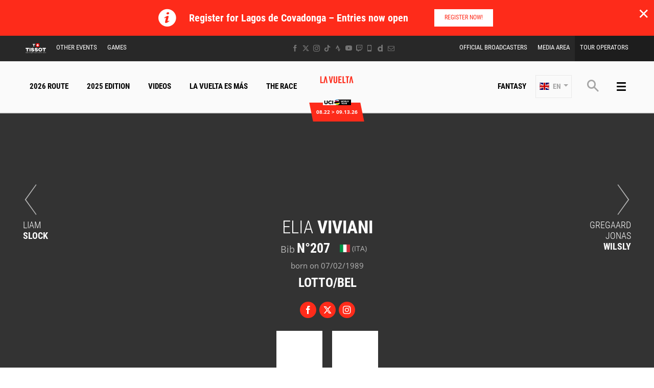

--- FILE ---
content_type: text/html; charset=UTF-8
request_url: https://www.lavuelta.es/en/rider/207/burgos-bh/ander-okamika-bengoetxea
body_size: 23150
content:
<!DOCTYPE html>
<html lang="en">
<head>
    <meta charset="utf-8" />
    <title>Profil of Elia VIVIANI - LOTTO - La Vuelta 2026</title>
    <meta name="description" content="Victories, podiums, all the information about the rider Elia VIVIANI - LOTTO - La Vuelta 2026" />
<meta name="viewport" content="width=device-width, initial-scale=1" />
<meta name="image" content="https://img.aso.fr/core_app/img-cycling-vue-png/207/24852/0:0,400:400-300-0-70/1f6b3" />
<meta name="lang" content="en" />
<meta name="rider" content="viviani-elia" />
<meta name="team" content="lotto" />
<meta name="race" content="vue" />
<meta name="year" content="2026" />
<meta name="pageKey" content="coureur::elia-viviani" />
<meta property="viewport" content="width=device-width, initial-scale=1, minimum-scale=1, maximum-scale=1, user-scalable=no" />
<meta property="og:image" content="https://img.aso.fr/core_app/img-cycling-vue-png/207/24852/0:0,400:400-300-0-70/1f6b3" />
<meta property="og:type" content="website" />
<meta property="og:site-name" content="La Vuelta 2026" />
<meta property="og:url" content="https://www.lavuelta.es/en/rider/207/lotto/elia-viviani" />
<meta property="og:title" content="Profil of Elia VIVIANI - LOTTO - La Vuelta 2026" />
<meta property="og:description" content="Victories, podiums, all the information about the rider Elia VIVIANI - LOTTO - La Vuelta 2026" />


            <link rel="icon" type="image/png" href="/favicon-96x96.png" sizes="96x96" />
<link rel="icon" type="image/svg+xml" href="/favicon.svg" />
<link rel="shortcut icon" href="/favicon.ico" />
<link rel="apple-touch-icon" sizes="180x180" href="/apple-touch-icon.png" />
<meta name="apple-mobile-web-app-title" content="La Vuelta" />
<link rel="manifest" href="/manifest.json" crossorigin="use-credentials"/>

    
    <!--[if lte IE 8]>
    <script src="http://html5shiv.googlecode.com/svn/trunk/html5.js"></script><![endif]-->

                <!-- Google Tag Manager -->
    <script>(function(w,d,s,l,i){w[l]=w[l]||[];w[l].push({'gtm.start':
                new Date().getTime(),event:'gtm.js'});var f=d.getElementsByTagName(s)[0],
            j=d.createElement(s),dl=l!='dataLayer'?'&l='+l:'';j.async=true;j.src=
            'https://www.googletagmanager.com/gtm.js?id='+i+dl;f.parentNode.insertBefore(j,f);
        })(window,document,'script','dataLayer','GTM-WN5XRZT');</script>
    <!-- End Google Tag Manager -->

    
    <script>
        var customEvents = {};
        window.fbAsyncInit = function () {
            // init the FB JS SDK

            FB.init({
                appId: 454906931320498,
                status: true,
                xfbml: true
            });
        };

        // Load the SDK asynchronously
        (function (d, s, id) {
            var js, fjs = d.getElementsByTagName(s)[0];
            if (d.getElementById(id)) {
                return;
            }
            js = d.createElement(s);
            js.id = id;
            js.src = "//connect.facebook.net/en_US/all.js";
            fjs.parentNode.insertBefore(js, fjs);
        }(document, 'script', 'facebook-jssdk'));

        function checkCookieForRedirect() {
            document.body.style.display = 'none';
            if (document.body.className.includes('hide-admin') && localStorage.getItem('_lang')) {
                localStorage.removeItem('_lang')
            }
            const lang = localStorage.getItem('_lang');
            if (/^\/[a-zA-Z]{2}(?:.+|$)/.test(window.location.pathname) && /^[a-zA-Z]{2}$/.test(lang)) {
                if (!(new RegExp('^\/' + lang + '(?:.+|$)')).test(window.location.pathname)) {
                    var link = document.querySelector('.header__lang__menu .nav__link[data-lang='+lang+']');
                    if (link) {
                        link = `${link.href}${window.location.search}`;
                        window.location.href = link;
                        return;
                    }
                }
            }
            document.body.style.display = 'block';
        }

        window.translations = {
            slidePrev: 'Previous slide',
            slideNext: 'Next slide'
        };
    </script>

    <!--<link href="https://fonts.googleapis.com/css?family=Open+Sans:400,400i,600,600i,700,700i" rel="stylesheet">-->
            <link rel="preload" href="/dist/js/scripts.jquery.6a7766d.js" as="script">
        <link rel="preload" href="/dist/css/4.style.90913c6.css" as="style">
        <link rel="preload" href="/dist/css/10.style.a21fb91.css" as="style">
        <link rel="preload" href="/dist/css/7.style.ae48b88.css" as="style">
        <link rel="preload" href="/dist/js/scripts.vendor.a21fb91.js" as="script">
                    <link rel="preload" href="/dist/js/scripts.runtime.298741f.js" as="script">
            <link rel="preload" href="/dist/js/scripts.vendors.d1fdf75.js" as="script">
                <link rel="preload" href="/dist/js/scripts.main.ae48b88.js" as="script">
        <link href="/dist/css/4.style.90913c6.css" rel="stylesheet">
        <link href="/dist/css/10.style.a21fb91.css" rel="stylesheet">
        <link href="/dist/css/7.style.ae48b88.css" rel="stylesheet">
            
            
<script>
    // Appel asynchrone au tag DFP
    var googletag = googletag || {};
    googletag.cmd = googletag.cmd || [];
    (function() {
        var gads = document.createElement("script");
        gads.async = true;
        gads.type = "text/javascript";
        var useSSL = "https:" == document.location.protocol;
        gads.src = (useSSL ? "https:" : "http:") + "//www.googletagservices.com/tag/js/gpt.js";
        var node =document.getElementsByTagName("script")[0];
        node.parentNode.insertBefore(gads, node);
    })();
    googletag.cmd.push(function() {

        var mp_bannierehaute = googletag.sizeMapping().
        addSize([0, 0], [[1, 1],[320, 50],[320, 100]]).
        addSize([728, 500], [[1, 1],[728, 90]]). // Tablet
        addSize([1000, 500], [[1, 1],[728, 90],[1000, 90],[1000, 250]]). // Desktop
        build();

        var AdUnit = '/366560878/ASO/LA-VUELTA';
        googletag.defineSlot(AdUnit, [1, 1], 'dfp_banniere-haute').setTargeting('position', 'BANNIERE-HAUTE').defineSizeMapping(mp_bannierehaute).addService(googletag.pubads());
        googletag.defineSlot(AdUnit, [1, 1], 'dfp_banniere-basse').setTargeting('position', 'BANNIERE-BASSE').defineSizeMapping(mp_bannierehaute).addService(googletag.pubads());
        googletag.defineSlot(AdUnit, [1, 1], 'dfp_banniere-1').setTargeting('position', 'BANNIERE-1').defineSizeMapping(mp_bannierehaute).addService(googletag.pubads());
        googletag.defineSlot(AdUnit, [1, 1], 'dfp_banniere-2').setTargeting('position', 'BANNIERE-2').defineSizeMapping(mp_bannierehaute).addService(googletag.pubads());
        googletag.defineSlot(AdUnit, [1, 1], 'dfp_banniere-3').setTargeting('position', 'BANNIERE-3').defineSizeMapping(mp_bannierehaute).addService(googletag.pubads());
        googletag.defineSlot(AdUnit, [1, 1], 'dfp_banniere-cadet').setTargeting('position', 'BANNIERE-HAUTE').setTargeting('rubrique', 'cadet').defineSizeMapping(mp_bannierehaute).addService(googletag.pubads());
        googletag.defineSlot(AdUnit, [1, 1], 'dfp_banniere-jaune').setTargeting('position', 'BANNIERE-HAUTE').setTargeting('rubrique', 'maillotjaune').defineSizeMapping(mp_bannierehaute).addService(googletag.pubads());
        googletag.defineSlot(AdUnit, [1, 1], 'dfp_banniere-pois').setTargeting('position', 'BANNIERE-HAUTE').setTargeting('rubrique', 'maillotpois').defineSizeMapping(mp_bannierehaute).addService(googletag.pubads());
        googletag.defineSlot(AdUnit, [1, 1], 'dfp_banniere-vert').setTargeting('position', 'BANNIERE-HAUTE').setTargeting('rubrique', 'maillotvert').defineSizeMapping(mp_bannierehaute).addService(googletag.pubads());
        googletag.defineSlot(AdUnit, [1, 1], 'dfp_banniere-blanc').setTargeting('position', 'BANNIERE-HAUTE').setTargeting('rubrique', 'maillotblanc').defineSizeMapping(mp_bannierehaute).addService(googletag.pubads());
        googletag.defineSlot(AdUnit, [1, 1], 'dfp_banniere-securite').setTargeting('position', 'BANNIERE-HAUTE').setTargeting('rubrique', 'securite').defineSizeMapping(mp_bannierehaute).addService(googletag.pubads());
        googletag.defineSlot(AdUnit, [1, 1], 'dfp_banniere-surlaroute').setTargeting('position', 'BANNIERE-HAUTE').setTargeting('rubrique', 'surlaroute').defineSizeMapping(mp_bannierehaute).addService(googletag.pubads());
        googletag.defineSlot(AdUnit, [[300,250]], 'dfp_pave-1').setTargeting('position', 'PAVE-1').addService(googletag.pubads());
        googletag.defineSlot(AdUnit, [[300,250]], 'dfp_pave-2').setTargeting('position', 'PAVE-2').addService(googletag.pubads());
        googletag.defineSlot(AdUnit, [[300,250]], 'dfp_pave-3').setTargeting('position', 'PAVE-3').addService(googletag.pubads());
        googletag.defineSlot(AdUnit, [[300,250]], 'dfp_pave-4').setTargeting('position', 'PAVE-4').addService(googletag.pubads());
        googletag.defineSlot(AdUnit, [[300,250]], 'dfp_pave-5').setTargeting('position', 'PAVE-5').addService(googletag.pubads());
        googletag.defineSlot(AdUnit, [[300,250]], 'dfp_pave-6').setTargeting('position', 'PAVE-6').addService(googletag.pubads());
        googletag.defineSlot(AdUnit, [[300,250]], 'dfp_pave-7').setTargeting('position', 'PAVE-7').addService(googletag.pubads());
        googletag.defineSlot(AdUnit, [[300,250]], 'dfp_chronometreur').setTargeting('position', 'CHRONOMETREUR').addService(googletag.pubads());
        googletag.defineSlot(AdUnit, [[1,1]], 'dfp_background').setTargeting('position', 'BACKGROUND').addService(googletag.pubads());
        
        /* Capping */

        // set interstitiel if not capped
        (function() {
            const CAPPING_KEY = 'interstitielClosedAt';
            const CAPPING_DELAY = 60 * 60 * 1000;
            const ts = localStorage.getItem(CAPPING_KEY);
            const isCapped = ts && (Date.now() - parseInt(ts, 10) < CAPPING_DELAY);

            if (!isCapped) {
                googletag.defineOutOfPageSlot(AdUnit, 'dfp_interstitiel')
                  .setTargeting('position', 'INTERSTITIEL')
                  .addService(googletag.pubads());
            } else {
                console.log('[DFP] Interstitiel no loaded : capping ON');
            }
        })();

        // set capping event on close
        document.body.addEventListener('click', function(event) {
            const close = event.target.closest('#croixFermee');
            if (close) {
                localStorage.setItem('interstitielClosedAt', Date.now().toString());
                console.log('[DFP] Interstitiel closed : capping saved');
            }
        });
        
        // Targeting key/value
        googletag.pubads().setTargeting('lang', 'EN');
        googletag.pubads().setTargeting('pagetype', 'DEFAULT');
                googletag.pubads().setTargeting('xtpage', ['coureur', '[Firstname]_[Lastname]']);

        if (window.location.hash !== '') {
            googletag.pubads().setTargeting('preview', window.location.hash.replace('#',''));
        }
        
        // Targeting general
        googletag.pubads().collapseEmptyDivs(true);
        googletag.pubads().enableSingleRequest();
        // googletag.pubads().disableInitialLoad();
        googletag.enableServices();
    });
</script>


            
            
                        
    <link rel="alternate" hreflang="fr" href="/fr/coureur/207/lotto/elia-viviani"/>
                        
    <link rel="alternate" hreflang="es" href="/es/corredor/207/lotto/elia-viviani"/>

    
</head>
        
    <body class="riders has-bg has-breadcrumb is-piano-analytics has-timepeeker has-countdown"
data-countdown="2026/08/22 10:00:00" data-timezone="Europe/Paris"
data-cookie-referer="_page_alias_cycling_sports_bundle_competitor"
    data-privacy="true"
data-analytics-site="563737"
data-analytics-page="coureur::elia-viviani"
>

    
        <!-- Google Tag Manager (noscript) -->
    <noscript><iframe src="https://www.googletagmanager.com/ns.html?id=GTM-WN5XRZT"
                      height="0" width="0" style="display:none;visibility:hidden"></iframe></noscript>
    <!-- End Google Tag Manager (noscript) -->


                 

    



    
            <div id="alert-block" class="alertBlock js-alert-block is-closed">
            <button class="alertBlock__close alertBlock__close--mobile js-alert-close" aria-label="lab_close_banner">✕</button>

            <div class="alertBlock__icon">
                <i class="icon icon--info"></i>
            </div>
            <div class="alertBlock__content">
                <h5 class="alertBlock__title">Register for Lagos de Covadonga – Entries now open</h5>                            </div>
                        <div class="alertBlock__actions">
                <a class="btn btn--xs btn--alert" href="https://www.rockthesport.com/en/event/lagos2026" target="_self" data-xtclick="alertBlock::link::btn">Register Now!<i></i></a>
            </div>
                        <button class="alertBlock__close alertBlock__close--desktop js-alert-close hidden--xs" aria-label="lab_close_banner">✕</button>
            <script>
                var $alertBlock = document.getElementById('alert-block'),
                    isClosed = sessionStorage.getItem('_alert_closed');
                if (isClosed) {
                    $alertBlock.innerHTML = '';
                } else {
                    $alertBlock.classList.remove('is-closed');
                }
            </script>
        </div>
    


<div class="grid-container">
        

<div class="menu js-menu" data-sidebar-type="menu">
    <div class="menu-container">
        <div class="menu-container__content js-menu-overlay">
                    </div>
        <div class="menu-container__right-panel">
            <div class="close-menu js-menu-close" data-xtclick="sidebar::menu::button::close" data-clicktype="A">
                <span class="icon icon--close"></span>
            </div>

                        <div class="js-empty hiding--sm">
                <div class="navigation">
                                    <div class="navigation__login js-burger-container"></div>
                                                    
<form role="search" action="/en/search/*query*" method="GET" class="nav__search__form search">
    <a role="button" aria-label="Search" class="nav__search__icon js-btn-search icon icon--search" href="#" data-xtclick="header-top::nav-search::search" data-clicktype="A"></a>
    <input class="nav__search__input" role="searchbox" aria-label="Enter your search" type="text" name="q" placeholder="Search">
</form>
                                </div>
                <div class="burgerMenu__section">
                    <div class="header__navigation" role="navigation">
                                                        <nav class="navigation">
        <ul class="accordion">
            <li class="item">
                <a class="nav nav__link--fantasy js-nav-item" href="https://fantasybytissot.lavuelta.es" target="_self" data-xtclick="header::navigation::fantasy::mobile" data-clicktype="N">
                    Fantasy
                </a>
            </li>
                                        
                
                                                    
                                                                <li class="dropdown item js-dropdown-subnav">
    <a class="nav js-dropdown" data-toggle="dropdown" id="menu-nav-route-mobile" aria-haspopup="true" role="button" data-target="dropdown-route-mobile" href="/en/overall-route" data-xtclick="header::navigation::2026-route" data-clicktype="A">
        2026 Route
        <span class="icon icon--cancel"></span>
    </a>
    </li>
                            
                
                                                    
                                                                        <li class="item">
    <a class="nav js-sub-menu" href="#2025-edition" data-xtclick="header::navigation::2025-edition" data-clicktype="A">
        2025 Edition
        <span class="icon icon--cancel"></span>
    </a>
            <div class="subMenu">
                            <a href="/en/rankings" class="sub-nav">Rankings</a>
                            <a href="/en/vuelta-stage-winners-2025" class="sub-nav">Stage Winners</a>
                            <a href="/en/video-gallery/relive-the-2025-edition" class="sub-nav">Videos</a>
                    </div>
    </li>
                            
                
                                                    
                                                                        <li class="item">
    <a class="nav js-nav-item" href="/en/all-videos" target="_self" data-xtclick="header::navigation::videos" data-clicktype="N">
        Videos
        
    </a>
    </li>
                            
                
                                                    
                                                                        <li class="item">
    <a class="nav js-nav-item" href="/en/the-race/la-vuelta-es-mas" target="_self" data-xtclick="header::navigation::la-vuelta-es-mas" data-clicktype="N">
        La Vuelta Es Más
        
    </a>
    </li>
                            
                
                                                    
                                                                        <li class="item">
    <a class="nav js-sub-menu" href="#the-race" data-xtclick="header::navigation::the-race" data-clicktype="A">
        The Race
        <span class="icon icon--cancel"></span>
    </a>
            <div class="subMenu">
                            <a href="/en/news" class="sub-nav">News</a>
                            <a href="/en/quotes" class="sub-nav">Quotes</a>
                            <a href="/en/partners" class="sub-nav">Partners</a>
                            <a href="/en/interactive-roadbook" class="sub-nav">Roadbook</a>
                            <a href="/en/the-race/sporting-stakes" class="sub-nav">Rules</a>
                            <a href="/en/the-race/la-vuelta-media-impact" class="sub-nav">Media Figures</a>
                            <a href="/en/the-race/la-vuelta-es-mas" class="sub-nav">La Vuelta Es Mas</a>
                            <a href="/en/historia" class="sub-nav">History</a>
                            <a href="/en/news/2025/la-vuelta-26-will-start-with-an-individual-time-trial-in-monaco/51013" class="sub-nav">Official Start</a>
                    </div>
    </li>
                    </ul>
    </nav>
            
                                                                            
    
<div id="19e53b82a3dc0e3c7cbea1f8cd6a6b5e7">
        
        <script>
            (function() {
                var trigger = function(){
                    var xhttp = new XMLHttpRequest();
                    if (typeof asyncBlockWillLoad !== 'undefined') {
                        asyncBlockWillLoad('19e53b82a3dc0e3c7cbea1f8cd6a6b5e7', 'cycling_sport.block.service.stages_menu');
                    }
                    xhttp.onreadystatechange = function() {
                        if (this.readyState === 4 && this.status === 200) {
                            asyncBlockLoaded('19e53b82a3dc0e3c7cbea1f8cd6a6b5e7', 'cycling_sport.block.service.stages_menu', this.responseText);
                        }
                    };

                    xhttp.open("GET", "/en/ajax-block/cycling_sport.block.service.stages_menu/%7B%22menu%22:%22route%22,%22isMobile%22:true%7D/72e4b3e3006185202cb08804067f9695", true);
                    xhttp.send();
                };
                                    var eventName = 'route-mobile';
                    var newEvent;
                    if (!customEvents[eventName]) {
                        newEvent = document.createEvent('Event');
                        newEvent.initEvent(eventName, true, true);
                        customEvents[eventName] = newEvent;
                    }
                    document.body.addEventListener(eventName, function() {
                        trigger();
                    });
                
            })()

        </script>
</div>

    
<div id="18e3016f6a29b382c9bc921a34b83d37a">
        
        <script>
            (function() {
                var trigger = function(){
                    var xhttp = new XMLHttpRequest();
                    if (typeof asyncBlockWillLoad !== 'undefined') {
                        asyncBlockWillLoad('18e3016f6a29b382c9bc921a34b83d37a', 'cycling_sport.block.service.teams');
                    }
                    xhttp.onreadystatechange = function() {
                        if (this.readyState === 4 && this.status === 200) {
                            asyncBlockLoaded('18e3016f6a29b382c9bc921a34b83d37a', 'cycling_sport.block.service.teams', this.responseText);
                        }
                    };

                    xhttp.open("GET", "/en/ajax-block/cycling_sport.block.service.teams/%7B%22menu%22:%22teams%22,%22isMobile%22:true%7D/5e4ca06ae929d23ae335528a4cf81007", true);
                    xhttp.send();
                };
                                    var eventName = 'teams-mobile';
                    var newEvent;
                    if (!customEvents[eventName]) {
                        newEvent = document.createEvent('Event');
                        newEvent.initEvent(eventName, true, true);
                        customEvents[eventName] = newEvent;
                    }
                    document.body.addEventListener(eventName, function() {
                        trigger();
                    });
                
            })()

        </script>
</div>

    
<div id="1c89db1c4f76750022f6de9ba7d8687ce">
        
        <script>
            (function() {
                var trigger = function(){
                    var xhttp = new XMLHttpRequest();
                    if (typeof asyncBlockWillLoad !== 'undefined') {
                        asyncBlockWillLoad('1c89db1c4f76750022f6de9ba7d8687ce', 'cycling_sport.block.service.stages_menu');
                    }
                    xhttp.onreadystatechange = function() {
                        if (this.readyState === 4 && this.status === 200) {
                            asyncBlockLoaded('1c89db1c4f76750022f6de9ba7d8687ce', 'cycling_sport.block.service.stages_menu', this.responseText);
                        }
                    };

                    xhttp.open("GET", "/en/ajax-block/cycling_sport.block.service.stages_menu/%7B%22menu%22:%22tourism%22,%22isMobile%22:true%7D/a471ae73548f3811b3d7fad0a0c4500b", true);
                    xhttp.send();
                };
                                    var eventName = 'tourism-mobile';
                    var newEvent;
                    if (!customEvents[eventName]) {
                        newEvent = document.createEvent('Event');
                        newEvent.initEvent(eventName, true, true);
                        customEvents[eventName] = newEvent;
                    }
                    document.body.addEventListener(eventName, function() {
                        trigger();
                    });
                
            })()

        </script>
</div>

                                            </div>
                </div>
            </div>

            

    <nav class="navigation">
        <ul class="accordion">
                                                                                <li class="item">
                    <a href="/en/news" class="nav">
                        News
                                            </a>
                                    </li>
                                                                                <li class="item">
                    <a href="/en/all-videos" class="nav">
                        Videos
                                            </a>
                                    </li>
                                                                                <li class="item">
                    <a href="/en/home-gallery" class="nav">
                        Photos
                                            </a>
                                    </li>
                                                                                <li class="item">
                    <a href="#the-race" class="nav js-sub-menu">
                        The Race
                                                    <span class="icon icon--cancel"></span>
                                            </a>
                                            <div class="subMenu">
                                                            <a href="/en/quotes" class="sub-nav">Quotes</a>
                                                            <a href="/en/interactive-roadbook" class="sub-nav">Roadbook</a>
                                                            <a href="/en/the-race/sporting-stakes" class="sub-nav">Sporting stakes</a>
                                                            <a href="/en/the-race/la-vuelta-media-impact" class="sub-nav">Media Impact</a>
                                                            <a href="/en/the-race/la-vuelta-es-mas" class="sub-nav">La Vuelta Es Mas</a>
                                                    </div>
                                    </li>
                                                                                <li class="item">
                    <a href="#2025-edition" class="nav js-sub-menu">
                        2025 Edition
                                                    <span class="icon icon--cancel"></span>
                                            </a>
                                            <div class="subMenu">
                                                            <a href="/en/rankings" class="sub-nav">Rankings</a>
                                                            <a href="/en/vuelta-stage-winners-2025" class="sub-nav">Stage Winners</a>
                                                            <a href="/en/video-gallery/relive-the-2025-edition" class="sub-nav">Videos</a>
                                                    </div>
                                    </li>
                                                                                <li class="item">
                    <a href="/en/partners" class="nav">
                        Partners
                                            </a>
                                    </li>
                                                                                <li class="item">
                    <a href="https://www.lavuelta.es/en/institutional-partners" class="nav">
                        Institutional Partners
                                            </a>
                                    </li>
                                                                                <li class="item">
                    <a href="/en/broadcasters" class="nav">
                        Official Broadcasters
                                            </a>
                                    </li>
                                                                                <li class="item">
                    <a href="/en/desafio-la-vuelta" class="nav">
                        Desafío La Vuelta
                                            </a>
                                    </li>
                                                                                <li class="item">
                    <a href="/en/historia" class="nav">
                        History
                                            </a>
                                    </li>
                                                                                <li class="item">
                    <a href="https://www.deporvillage.net/lavuelta?utm_source=lavuelta&amp;utm_medium=banner&amp;utm_campaign=lavuelta2022" class="nav">
                        Shop
                                            </a>
                                    </li>
                    </ul>
    </nav>



            <div class="burgerMenu__section js-empty hiding--sm">
                                    
<nav class="navigation">
    <div class="header-top-container__menu-1">
                <a href="https://www.tissotwatches.com/es-es/?utm_source=lavuelta.com&amp;utm_medium=logo&amp;utm_content=logo&amp;utm_campaign=int_sponsoring" class="btn-menu nav__link logo-tissot btn-hover-primary">
            <img alt="" class="header__sponsor__img"
             src="/img/global/logo-timekeeper.svg">
        </a>
    
                    <ul class="accordion">
                                                                                                                                                
<li class="dropdown item js-dropdown-subnav"><a class="nav js-dropdown link-1" id="top-item-otherRaces-mobile" data-toggle="dropdown" aria-haspopup="true" role="button"  data-target="dropdown-top-otherRaces-mobile" href="#" data-xtclick="header::navigation::other-events" data-clicktype="A" >
            Other Events
                        <span class="icon icon--cancel"></span></a></li>                                                                                                                                                    
<li class="item"><a class="js-connect nav link-2" href="/en/broadcasters" target="_self" data-xtclick="header::navigation::official-broadcasters" data-clicktype="N" >
            Official Broadcasters
                        
        </a></li>                                                                                                                                                    
<li class="dropdown item js-dropdown-subnav"><a class="nav js-dropdown link-3" id="top-item-games-mobile" data-toggle="dropdown" aria-haspopup="true" role="button"  data-target="dropdown-top-games-mobile" href="#" data-xtclick="header::navigation::games" data-clicktype="A" >
            Games
                        <span class="icon icon--cancel"></span></a></li>                                                                                                                                                    
<li class="item"><a class="js-connect nav link-4" href="/en/media-area" target="_self" data-xtclick="header::navigation::media-area" data-clicktype="N" >
            Media Area
                        
        </a></li>                                                                                                                                                    
<li class="item"><a class="js-connect nav link-5" href="/en/pro-zone/tour-operators" target="_self" data-xtclick="header::navigation::tour-operators" data-clicktype="N" >
            Tour Operators
                        
        </a></li>                                                </ul>
            </div>
</nav>

                                                                        
<div id="1459d1241014a91fee221cf6f684891d0">
        
        <script>
            (function() {
                var trigger = function(){
                    var xhttp = new XMLHttpRequest();
                    if (typeof asyncBlockWillLoad !== 'undefined') {
                        asyncBlockWillLoad('1459d1241014a91fee221cf6f684891d0', 'core_other_event.block.service.other_events');
                    }
                    xhttp.onreadystatechange = function() {
                        if (this.readyState === 4 && this.status === 200) {
                            asyncBlockLoaded('1459d1241014a91fee221cf6f684891d0', 'core_other_event.block.service.other_events', this.responseText);
                        }
                    };

                    xhttp.open("GET", "/en/ajax-block/core_other_event.block.service.other_events/%7B%22isMobile%22:true%7D/3592c44c60ff48433d98e369c1743fe1", true);
                    xhttp.send();
                };
                                    var eventName = 'otherRaces-mobile';
                    var newEvent;
                    if (!customEvents[eventName]) {
                        newEvent = document.createEvent('Event');
                        newEvent.initEvent(eventName, true, true);
                        customEvents[eventName] = newEvent;
                    }
                    document.body.addEventListener(eventName, function() {
                        trigger();
                    });
                
            })()

        </script>
</div>
                                                                                                                    
<div class="dropdown__menu dropdown__menu--otherRaces subnav is-on-burger flexbox js-dropdown-menu"
     aria-labelledby="top-item-games-mobile"
     data-target="dropdown-top-games-mobile">
    <div class="subnav__header flexbox__header">
        <a class="burgerButton burgerButton--prev is-ibl" role="button">
            <i class="icon icon--left"></i>        </a>
        <h2 class="subnav__title is-ibl">Official games</h2>
    </div>
    <div class="games subnavTabs flexbox js-tabs-wrapper">
        <div class="container flexbox__container js-scroll-watcher">
            <div class="row">
                                    <ul class="clearfix subnav__races">
                        <li class="hidingBar hidingBar--left"></li>
                        <li class="hidingBar hidingBar--bottom"></li>
                                                                                                            <li class="subnav__races__item">
                                <a href="/en/video-games-pro-cycling-manager"
                                   class="subnav__races__link"
                                   target="_blank"
                                   data-xtclick="subnav-games::subnav-games-item::pro-cycling-manager-2025-pc"
                                   data-clicktype="N">
                                    <span class="subnav__races__logo">
                                        <img alt="PRO CYCLING MANAGER 2025 (PC)" class="lazyItem subnav__races__img js-lazy" src="[data-uri]" data-src="/img/dyn/partners/page-logo/pro-cycling-manager-2025-pc_sm.png?update=1755589720aUp|/img/dyn/partners/page-logo/pro-cycling-manager-2025-pc_sm@2x.png?update=1755589720aUp">
                                    </span>
                                    <span class="subnav__races__name">
                                        PRO CYCLING MANAGER 2025 (PC)
                                    </span>
                                </a>
                            </li>
                                                                                                            <li class="subnav__races__item">
                                <a href="https://www.lavuelta.es/en/cycling-legends"
                                   class="subnav__races__link"
                                   target="_blank"
                                   data-xtclick="subnav-games::subnav-games-item::tour-de-france-cycling-legends"
                                   data-clicktype="N">
                                    <span class="subnav__races__logo">
                                        <img alt="Cycling Legends (iOS, Android) - Official Mobile Game" class="lazyItem subnav__races__img js-lazy" src="[data-uri]" data-src="/img/dyn/partners/page-logo/tour-de-france-cycling-legends_sm.png?update=1755517789aUp|/img/dyn/partners/page-logo/tour-de-france-cycling-legends_sm@2x.png?update=1755517789aUp">
                                    </span>
                                    <span class="subnav__races__name">
                                        Cycling Legends (iOS, Android) - Official Mobile Game
                                    </span>
                                </a>
                            </li>
                                                                                                            <li class="subnav__races__item">
                                <a href="https://fantasybytissot.lavuelta.es/"
                                   class="subnav__races__link"
                                   target="_blank"
                                   data-xtclick="subnav-games::subnav-games-item::fantasy-by-tissot"
                                   data-clicktype="N">
                                    <span class="subnav__races__logo">
                                        <img alt="Fantasy by Tissot" class="lazyItem subnav__races__img js-lazy" src="[data-uri]" data-src="/img/dyn/partners/page-logo/fantasy-by-tissot_sm.png?update=1755589195aUp|/img/dyn/partners/page-logo/fantasy-by-tissot_sm@2x.png?update=1755589195aUp">
                                    </span>
                                    <span class="subnav__races__name">
                                        Fantasy by Tissot
                                    </span>
                                </a>
                            </li>
                                            </ul>
                            </div>
        </div>
    </div>
</div>
                                                                                                                
                            </div>

            <div class="menu-footer">
                                
<div class="social">
    </div>

            </div>
        </div>
    </div>
    <script>
        if (window.innerWidth > 767) {
            var $headerTopMenu = document.getElementsByClassName('js-menu')[0];
            if (typeof($headerTopMenu) != 'undefined' && $headerTopMenu != null) {
                for (var i = 0; i < 3; i++) {
                    var $jsEmptyElt = $headerTopMenu.getElementsByClassName('js-empty')[i];
                    if (typeof($jsEmptyElt) != 'undefined' && $jsEmptyElt != null) {
                        $jsEmptyElt.innerHTML = '';
                    }
                }
            }
        }
    </script>
</div>

    <div class="header js-header">
    

<div class="header-top header__secondary" id="header-top-menu"><div class="header-top-container js-empty"><div class="header-top-container__menu-1"><a href="https://www.tissotwatches.com/es-es/?utm_source=lavuelta.com&amp;utm_medium=logo&amp;utm_content=logo&amp;utm_campaign=int_sponsoring" class="btn-menu nav__link logo-tissot btn-hover-primary"><img alt="" class="header__sponsor__img"
             src="/img/global/logo-timekeeper.svg"></a><div class="dropdown nav__item js-dropdown-subnav"><a class="js-dropdown nav__link btn-hover-primary link-1" id="top-item-otherRaces" data-toggle="dropdown" aria-haspopup="true" role="button" data-target="dropdown-top-otherRaces" href="#" data-xtclick="header::navigation::other-events" data-clicktype="A">
                        Other Events
                                </a></div><div class="dropdown nav__item js-dropdown-subnav"><a class="js-dropdown nav__link btn-hover-primary link-2" id="top-item-games" data-toggle="dropdown" aria-haspopup="true" role="button" data-target="dropdown-top-games" href="#" data-xtclick="header::navigation::games" data-clicktype="A">
                        Games
                                </a></div></div><div class="header-top-container__menu-2"><div class="nav__item"><a class="js-connect nav__link btn-hover-primary link-1" href="/en/broadcasters" target="_self" data-xtclick="header::navigation::official-broadcasters" data-clicktype="N">
                        Official Broadcasters
                                </a></div><div class="nav__item"><a class="js-connect nav__link btn-hover-primary link-2" href="/en/media-area" target="_self" data-xtclick="header::navigation::media-area" data-clicktype="N">
                        Media Area
                                </a></div><div class="nav__item"><a class="js-connect nav__link btn-hover-primary link-3" href="/en/pro-zone/tour-operators" target="_self" data-xtclick="header::navigation::tour-operators" data-clicktype="N">
                        Tour Operators
                                </a></div></div><div class="header-top-container__social"><a href="https://www.facebook.com/lavuelta"
               aria-label="Facebook: Open in a new window"
                                    target="_blank"
                               class="icon icon--facebook" data-xtclick="header-top::header-social::facebook" data-clicktype="N"></a><a href="https://twitter.com/lavuelta/"
               aria-label="Twitter: Open in a new window"
                                    target="_blank"
                               class="icon icon--twitter" data-xtclick="header-top::header-social::twitter" data-clicktype="N"></a><a href="https://www.instagram.com/lavuelta/"
               aria-label="Instagram: Open in a new window"
                                    target="_blank"
                               class="icon icon--instagram" data-xtclick="header-top::header-social::instagram" data-clicktype="N"></a><a href="https://www.tiktok.com/@lavuelta"
               aria-label="TikTok: Open in a new window"
                                    target="_blank"
                               class="icon icon--tiktok" data-xtclick="header-top::header-social::tiktok" data-clicktype="N"></a><a href="https://strava.app.link/lavuelta-club"
               aria-label="Strava: Open in a new window"
                                    target="_blank"
                               class="icon icon--strava" data-xtclick="header-top::header-social::strava" data-clicktype="N"></a><a href="https://www.youtube.com/user/Unipublicvuelta"
               aria-label="Youtube: Open in a new window"
                                    target="_blank"
                               class="icon icon--youtube" data-xtclick="header-top::header-social::youtube" data-clicktype="N"></a><a href="https://www.twitch.tv/la_vuelta"
               aria-label="Twitch: Open in a new window"
                                    target="_blank"
                               class="icon icon--twitch" data-xtclick="header-top::header-social::twitch" data-clicktype="N"></a><a href="https://www.lavuelta.es/en/mobiles-apps"
               aria-label="Phone: Open in a new window"
                                    target="_blank"
                               class="icon icon--phone" data-xtclick="header-top::header-social::phone" data-clicktype="N"></a><a href="https://www.dailymotion.com/la_vuelta"
               aria-label="Dailymotion: Open in a new window"
                                    target="_blank"
                               class="icon icon--dailymotion" data-xtclick="header-top::header-social::dailymotion" data-clicktype="N"></a><a href="https://fs22.formsite.com/AmaurySportOrganisation/ndu13kjssf/index"
               aria-label="Newsletter: Open in a new window"
                                    target="_blank"
                               class="icon icon--newsletter" data-xtclick="header-top::header-social::newsletter" data-clicktype="N"></a></div></div><div class="js-empty"><div id="17caf18dcefa35e66d53da4005beb40f6"><script>
            (function() {
                var trigger = function(){
                    var xhttp = new XMLHttpRequest();
                    if (typeof asyncBlockWillLoad !== 'undefined') {
                        asyncBlockWillLoad('17caf18dcefa35e66d53da4005beb40f6', 'core_other_event.block.service.other_events');
                    }
                    xhttp.onreadystatechange = function() {
                        if (this.readyState === 4 && this.status === 200) {
                            asyncBlockLoaded('17caf18dcefa35e66d53da4005beb40f6', 'core_other_event.block.service.other_events', this.responseText);
                        }
                    };

                    xhttp.open("GET", "/en/ajax-block/core_other_event.block.service.other_events/%5B%5D/f858ac6f79f9db5808b30df7c43acb51", true);
                    xhttp.send();
                };
                                    var eventName = 'otherRaces';
                    var newEvent;
                    if (!customEvents[eventName]) {
                        newEvent = document.createEvent('Event');
                        newEvent.initEvent(eventName, true, true);
                        customEvents[eventName] = newEvent;
                    }
                    document.body.addEventListener(eventName, function() {
                        trigger();
                    });
                
            })()

        </script></div><div class="dropdown__menu dropdown__menu--otherRaces subnav is-on-nav flexbox js-dropdown-menu"
     aria-labelledby="top-item-games"
     data-target="dropdown-top-games"><div class="subnav__header flexbox__header"><a class="burgerButton burgerButton--prev is-ibl" role="button"><i class="icon icon--left"></i></a><h2 class="subnav__title is-ibl">Official games</h2></div><div class="games subnavTabs flexbox js-tabs-wrapper"><div class="container flexbox__container js-scroll-watcher"><div class="row"><ul class="clearfix subnav__races"><li class="hidingBar hidingBar--left"></li><li class="hidingBar hidingBar--bottom"></li><li class="subnav__races__item"><a href="/en/video-games-pro-cycling-manager"
                                   class="subnav__races__link"
                                   target="_blank"
                                   data-xtclick="subnav-games::subnav-games-item::pro-cycling-manager-2025-pc"
                                   data-clicktype="N"><span class="subnav__races__logo"><img alt="PRO CYCLING MANAGER 2025 (PC)" class="lazyItem subnav__races__img js-lazy" src="[data-uri]" data-src="/img/dyn/partners/page-logo/pro-cycling-manager-2025-pc_sm.png?update=1755589720aUp|/img/dyn/partners/page-logo/pro-cycling-manager-2025-pc_sm@2x.png?update=1755589720aUp"></span><span class="subnav__races__name">
                                        PRO CYCLING MANAGER 2025 (PC)
                                    </span></a></li><li class="subnav__races__item"><a href="https://www.lavuelta.es/en/cycling-legends"
                                   class="subnav__races__link"
                                   target="_blank"
                                   data-xtclick="subnav-games::subnav-games-item::tour-de-france-cycling-legends"
                                   data-clicktype="N"><span class="subnav__races__logo"><img alt="Cycling Legends (iOS, Android) - Official Mobile Game" class="lazyItem subnav__races__img js-lazy" src="[data-uri]" data-src="/img/dyn/partners/page-logo/tour-de-france-cycling-legends_sm.png?update=1755517789aUp|/img/dyn/partners/page-logo/tour-de-france-cycling-legends_sm@2x.png?update=1755517789aUp"></span><span class="subnav__races__name">
                                        Cycling Legends (iOS, Android) - Official Mobile Game
                                    </span></a></li><li class="subnav__races__item"><a href="https://fantasybytissot.lavuelta.es/"
                                   class="subnav__races__link"
                                   target="_blank"
                                   data-xtclick="subnav-games::subnav-games-item::fantasy-by-tissot"
                                   data-clicktype="N"><span class="subnav__races__logo"><img alt="Fantasy by Tissot" class="lazyItem subnav__races__img js-lazy" src="[data-uri]" data-src="/img/dyn/partners/page-logo/fantasy-by-tissot_sm.png?update=1755589195aUp|/img/dyn/partners/page-logo/fantasy-by-tissot_sm@2x.png?update=1755589195aUp"></span><span class="subnav__races__name">
                                        Fantasy by Tissot
                                    </span></a></li></ul></div></div></div></div></div><script>
        if (window.innerWidth < 768) {
            var $headerTopMenu = document.getElementById('header-top-menu');
            if (typeof($headerTopMenu) != 'undefined' && $headerTopMenu != null) {
                for (var i = 0; i < 3; i++) {
                    var $jsEmptyElt = $headerTopMenu.getElementsByClassName('js-empty')[i];
                    if (typeof($jsEmptyElt) != 'undefined' && $jsEmptyElt != null) {
                        $jsEmptyElt.innerHTML = '';
                    }
                }
            }
        }
    </script></div>
    <div class="header__navigation" id="header-menu">
    <div class="header-container">
        <div class="header-container__menu header-container__menu-1">
            <div class="btn btn-lg btn-menu btn-hamburger hamburger hamburger--elastic js-sidebar-btn" data-sidebar-type="menu" id="hamburger-mobile">
                                <span class="hamburger-box">
                    <span class="hamburger-inner"></span>
                </span>
                </button>
            </div>
            <div class="js-empty">
                            <div class="nav__item js-dropdown-subnav"><a class="nav__link btn-menu btn-hover-primary js-dropdown" data-toggle="dropdown" id="menu-nav-route" aria-haspopup="true" role="button" data-target="dropdown-route" href="/en/overall-route" data-xtclick="header::navigation::2026-route" data-clicktype="A">2026 Route</a></div><div class="nav__item js-dropdown-subnav"><a class="nav__link btn-menu btn-hover-primary js-dropdown" data-toggle="dropdown" id="menu-nav-1" aria-haspopup="true" role="button" data-target="dropdown-1" href="/en/rankings" data-xtclick="header::navigation::2025-edition" data-clicktype="A">2025 Edition</a></div><div class="nav__item"><a class="nav__link btn-menu btn-hover-primary js-nav-item" href="/en/all-videos" target="_self" data-xtclick="header::navigation::videos" data-clicktype="N">Videos</a></div><div class="nav__item"><a class="nav__link btn-menu btn-hover-primary js-nav-item" href="/en/the-race/la-vuelta-es-mas" target="_self" data-xtclick="header::navigation::la-vuelta-es-mas" data-clicktype="N">La Vuelta Es Más</a></div><div class="nav__item js-dropdown-subnav"><a class="nav__link btn-menu btn-hover-primary js-dropdown" data-toggle="dropdown" id="menu-nav-4" aria-haspopup="true" role="button" data-target="dropdown-4" href="/en/news" data-xtclick="header::navigation::the-race" data-clicktype="A">The Race</a></div>
                                    <div class="dropdown__menu subnav subnav--simple is-on-nav js-dropdown-menu flexbox" role="menu" aria-labelledby="menu-nav-1" data-target="dropdown-1">
                <div class="subnav__header flexbox__header">
                    <a class="burgerButton burgerButton--prev is-ibl" role="button">
                        <span class="burgerButton__bar burgerButton__bar--1"></span>
                        <span class="burgerButton__bar burgerButton__bar--3"></span>
                    </a>
                    <h2 class="subnav__title is-ibl">2025 Edition</h2>
                </div>
                <div class="container flexbox__container js-scroll-watcher">
                    <div class="row">
                        <ul class="list">
                                                            <li class="subnav__item">
                                    <a class="subnav__link" href="/en/rankings" data-xtclick="dropdown-menu::subnav-link::rankings" data-clicktype="N">Rankings</a>
                                </li>
                                                            <li class="subnav__item">
                                    <a class="subnav__link" href="/en/vuelta-stage-winners-2025" data-xtclick="dropdown-menu::subnav-link::stage-winners" data-clicktype="N">Stage Winners</a>
                                </li>
                                                            <li class="subnav__item">
                                    <a class="subnav__link" href="/en/video-gallery/relive-the-2025-edition" data-xtclick="dropdown-menu::subnav-link::videos" data-clicktype="N">Videos</a>
                                </li>
                                                    </ul>
                    </div>
                </div>
            </div>
                                                        <div class="dropdown__menu subnav subnav--simple is-on-nav js-dropdown-menu flexbox" role="menu" aria-labelledby="menu-nav-4" data-target="dropdown-4">
                <div class="subnav__header flexbox__header">
                    <a class="burgerButton burgerButton--prev is-ibl" role="button">
                        <span class="burgerButton__bar burgerButton__bar--1"></span>
                        <span class="burgerButton__bar burgerButton__bar--3"></span>
                    </a>
                    <h2 class="subnav__title is-ibl">The Race</h2>
                </div>
                <div class="container flexbox__container js-scroll-watcher">
                    <div class="row">
                        <ul class="list">
                                                            <li class="subnav__item">
                                    <a class="subnav__link" href="/en/news" data-xtclick="dropdown-menu::subnav-link::news" data-clicktype="N">News</a>
                                </li>
                                                            <li class="subnav__item">
                                    <a class="subnav__link" href="/en/quotes" data-xtclick="dropdown-menu::subnav-link::quotes" data-clicktype="N">Quotes</a>
                                </li>
                                                            <li class="subnav__item">
                                    <a class="subnav__link" href="/en/partners" data-xtclick="dropdown-menu::subnav-link::partners" data-clicktype="N">Partners</a>
                                </li>
                                                            <li class="subnav__item">
                                    <a class="subnav__link" href="/en/interactive-roadbook" data-xtclick="dropdown-menu::subnav-link::roadbook" data-clicktype="N">Roadbook</a>
                                </li>
                                                            <li class="subnav__item">
                                    <a class="subnav__link" href="/en/the-race/sporting-stakes" data-xtclick="dropdown-menu::subnav-link::rules" data-clicktype="N">Rules</a>
                                </li>
                                                            <li class="subnav__item">
                                    <a class="subnav__link" href="/en/the-race/la-vuelta-media-impact" data-xtclick="dropdown-menu::subnav-link::media-figures" data-clicktype="N">Media Figures</a>
                                </li>
                                                            <li class="subnav__item">
                                    <a class="subnav__link" href="/en/the-race/la-vuelta-es-mas" data-xtclick="dropdown-menu::subnav-link::la-vuelta-es-mas" data-clicktype="N">La Vuelta Es Mas</a>
                                </li>
                                                            <li class="subnav__item">
                                    <a class="subnav__link" href="/en/historia" data-xtclick="dropdown-menu::subnav-link::history" data-clicktype="N">History</a>
                                </li>
                                                            <li class="subnav__item">
                                    <a class="subnav__link" href="/en/news/2025/la-vuelta-26-will-start-with-an-individual-time-trial-in-monaco/51013" data-xtclick="dropdown-menu::subnav-link::official-start" data-clicktype="N">Official Start</a>
                                </li>
                                                    </ul>
                    </div>
                </div>
            </div>
            
                        </div>
        </div>

        

        
        

    <div class="header-container__logo"><a class="header-container__logo__link" href="/en"><img
            class="main-logo js-logo"
            src="/img/global/logo@2x.png"
            data-logo="/img/global/logo@2x.png"
            data-reversed="/img/global/logo-reversed@2x.png"
            alt="La Vuelta official website"></a><div class="header-container__dates"><div class="dates"><div class="dates-value"><span class="header-container__uci"><a class="header-container__uci__link" href="https://www.uci.org/" target="_blank"><img class="lazyItem js-lazy"
                                src="[data-uri]"
                                data-src="/img/global/logo-uci.png|/img/global/logo-uci@2x.png"
                                alt="UCI Logo"></a></span>
                                                    08.22 &gt; 09.13.26
                            </div></div></div></div>


        <div class="header-container__menu header-container__menu-2">
            <div class="nav__item">
                <a class="nav__link nav__link btn-menu btn-hover-primary js-nav-item" href="https://fantasybytissot.lavuelta.es" target="_self" data-xtclick="header::navigation::fantasy::desktop">Fantasy</a>
            </div>
            <div class="dropdown nav__item header__lang">
                                    
    <a class="nav__link nav__link--arrow js-dropdown dropdown__toggle js-display-click" id="nav-lang-en" data-toggle="dropdown" data-target="dropdown-navlang" aria-haspopup="true" role="button" data-xtclick="header::langue">
        <span class="flag-wrapper">
            <span class="flag js-display-lazy flag--en is-loaded" data-class="flag--en"></span>
            en
            <span class="arrow-bottom"></span>
        </span>
    </a>

        <div class="dropdown__menu header__lang__menu js-dropdown-menu" role="menu" aria-labelledby="nav-lang-en" data-target="dropdown-navlang">

        <ul class="list">
                                                                                                    
                                                                    
                <li class="dropdown__menu__item">
                    <a class="dropdown__menu__link nav__link" href="/fr/coureur/207/lotto/elia-viviani" data-lang="fr">
                        <span class="flag js-display-lazy" data-class="flag--fr"></span> <span class="is-ibl header__lang__label">fr</span>
                    </a>
                </li>
                                                                                                    
                                                                    
                <li class="dropdown__menu__item">
                    <a class="dropdown__menu__link nav__link" href="/es/corredor/207/lotto/elia-viviani" data-lang="es">
                        <span class="flag js-display-lazy" data-class="flag--es"></span> <span class="is-ibl header__lang__label">es</span>
                    </a>
                </li>
                        <script>
                checkCookieForRedirect();
                var hostname = location.hostname;
                if (hostname === 'www.dakar.com') {
                    getJSON(geolocApiUrl, function(data) {
                        if (data.countryCode === 'PL') {
                            var idToGet = window.innerWidth < 1280 ? 'js-rewrite-link-mobile' : 'js-rewrite-link',
                                $linkToRewrite = document.getElementById(idToGet);
                            $linkToRewrite.setAttribute('href', '/en/visit-the-official-licensee-of-dakar');
                        }
                    });
                }
            </script>
        </ul>
    </div>

            </div>
                            

<div class="btn btn-lg btn-menu nav__search js-nav-search" id="nav-search">
    <form role="search" action="/en/search/*query*" method="GET" class="nav__search__form search">
        <a role="button" aria-label="Search" class="icon icon--search nav__search__icon js-btn-search"  href="#" data-xtclick="header-top::nav-search::search" data-clicktype="A"></a>
        <div class="nav__search__block">
            <input class="nav__search__input" role="searchbox" aria-label="Enter your search" type="text" name="q" placeholder="Search">
            <span class="nav__search__close js-nav-search-close icon icon--close"></span>
        </div>
    </form>
</div>
    <script>
        if (window.innerWidth < 768) {
            var $navSearch = document.getElementById('nav-search');
            if (typeof($navSearch) != 'undefined' && $navSearch != null) {
                $navSearch.remove();
            }
        }
    </script>
                        <div class="btn btn-lg btn-menu btn-hamburger hamburger hamburger--elastic js-sidebar-btn" data-sidebar-type="menu" id="hamburger-desktop">
                                <span class="hamburger-box">
                    <span class="hamburger-inner"></span>
                </span>
                </button>
            </div>
        </div>

                    
    
<div id="14d19e97ef734246bc9b3fbceb124856d">
        
        <script>
            (function() {
                var trigger = function(){
                    var xhttp = new XMLHttpRequest();
                    if (typeof asyncBlockWillLoad !== 'undefined') {
                        asyncBlockWillLoad('14d19e97ef734246bc9b3fbceb124856d', 'cycling_sport.block.service.stages_menu');
                    }
                    xhttp.onreadystatechange = function() {
                        if (this.readyState === 4 && this.status === 200) {
                            asyncBlockLoaded('14d19e97ef734246bc9b3fbceb124856d', 'cycling_sport.block.service.stages_menu', this.responseText);
                        }
                    };

                    xhttp.open("GET", "/en/ajax-block/cycling_sport.block.service.stages_menu/%7B%22menu%22:%22route%22%7D/7f9c402e3372c06c6ff9cec6b7c9b806", true);
                    xhttp.send();
                };
                                    var eventName = 'route';
                    var newEvent;
                    if (!customEvents[eventName]) {
                        newEvent = document.createEvent('Event');
                        newEvent.initEvent(eventName, true, true);
                        customEvents[eventName] = newEvent;
                    }
                    document.body.addEventListener(eventName, function() {
                        trigger();
                    });
                
            })()

        </script>
</div>

    
<div id="1a8699ba981b4739af51498df58adf4c5">
        
        <script>
            (function() {
                var trigger = function(){
                    var xhttp = new XMLHttpRequest();
                    if (typeof asyncBlockWillLoad !== 'undefined') {
                        asyncBlockWillLoad('1a8699ba981b4739af51498df58adf4c5', 'cycling_sport.block.service.teams');
                    }
                    xhttp.onreadystatechange = function() {
                        if (this.readyState === 4 && this.status === 200) {
                            asyncBlockLoaded('1a8699ba981b4739af51498df58adf4c5', 'cycling_sport.block.service.teams', this.responseText);
                        }
                    };

                    xhttp.open("GET", "/en/ajax-block/cycling_sport.block.service.teams/%7B%22menu%22:%22teams%22%7D/2bc3d3d428168b47c2c7c01334a79d60", true);
                    xhttp.send();
                };
                                    var eventName = 'teams';
                    var newEvent;
                    if (!customEvents[eventName]) {
                        newEvent = document.createEvent('Event');
                        newEvent.initEvent(eventName, true, true);
                        customEvents[eventName] = newEvent;
                    }
                    document.body.addEventListener(eventName, function() {
                        trigger();
                    });
                
            })()

        </script>
</div>

    
<div id="1a4d704617117d19d968db07e8a959580">
        
        <script>
            (function() {
                var trigger = function(){
                    var xhttp = new XMLHttpRequest();
                    if (typeof asyncBlockWillLoad !== 'undefined') {
                        asyncBlockWillLoad('1a4d704617117d19d968db07e8a959580', 'cycling_sport.block.service.stages_menu');
                    }
                    xhttp.onreadystatechange = function() {
                        if (this.readyState === 4 && this.status === 200) {
                            asyncBlockLoaded('1a4d704617117d19d968db07e8a959580', 'cycling_sport.block.service.stages_menu', this.responseText);
                        }
                    };

                    xhttp.open("GET", "/en/ajax-block/cycling_sport.block.service.stages_menu/%7B%22menu%22:%22tourism%22%7D/6939f8c8b0d298a119b4a6926d69dc2a", true);
                    xhttp.send();
                };
                                    var eventName = 'tourism';
                    var newEvent;
                    if (!customEvents[eventName]) {
                        newEvent = document.createEvent('Event');
                        newEvent.initEvent(eventName, true, true);
                        customEvents[eventName] = newEvent;
                    }
                    document.body.addEventListener(eventName, function() {
                        trigger();
                    });
                
            })()

        </script>
</div>

            </div>
    <script>
        if (window.innerWidth < 768) {
            var $headerMenu = document.getElementById('header-menu');
            if (typeof($headerMenu) != 'undefined' && $headerMenu != null) {
                var $emptyElt = $headerMenu.getElementsByClassName('js-empty')[0];
                if(typeof($emptyElt) != 'undefined' && $emptyElt != null) {
                    $emptyElt.remove();
                }
            }
            var $burgerDesktop = document.getElementById('hamburger-desktop');
            if (typeof($burgerDesktop) != 'undefined' && $navSearch != null) {
                $burgerDesktop.remove();
            }
        }
    </script>
</div>

    </div>
        <main>
                    

                    

<div class="pageHeader content-header no-image">
    
    
            

<div class="riderHeader">
        <div class="riderHeader__profile">
        <img class="riderProfile__img lazyItem js-lazy" src="[data-uri]" data-src="https://img.aso.fr/core_app/img-cycling-vue-png/207/24984/0:0,660:1000-300-0-70/c0ddf" alt="" />
    </div>
    
    <div class="riderInfos riderHeader__infos is-overflow">
        <span class="riderInfos__personName">
            <span class="riderInfos__firstName">Elia</span>
            <span class="riderInfos__fullName">Viviani</span>
        </span>
        <div class="riderInfos__line">
                            <span class="riderInfos__bib">
                    <span class="riderInfos__bib__label">Bib</span>
                    <span class="riderInfos__bib__number">N°207</span>
                </span>
                        <span class="riderInfos__country">
                <span class="flag js-display-lazy" data-class="flag--ita"></span>
                <span class="riderInfos__country__name">(ita)</span>
            </span>
                    </div>
                    <span class="riderInfos__birth">
                born on 07/02/1989
            </span>
                <span class="riderInfos__settings"></span>
        <span class="riderInfos__teamName">LOTTO/bel</span>

                    <div class="social">
                                    <a href="https://www.facebook.com/eliavivianiofficial/" class="icon icon--bg icon--facebook"
                        data-share="facebook"
                        data-xtclick="pageIntro::riderInfos::social::facebook"
                        data-clicktype="A" target="_blank">
                    </a>
                
                                    <a href="https://twitter.com/eliaviviani" class="icon icon--bg icon--twitter"
                        data-share="twitter"
                        data-xtclick="pageIntro::riderInfos::social::twitter"
                        data-clicktype="A" target="_blank"></a>
                
                                    <a href="https://www.instagram.com/eliaviviani/" class="icon icon--bg icon--instagram"
                        data-share="instagram"
                        data-xtclick="pageIntro::riderInfos::social::instagram"
                        data-clicktype="A" target="_blank"></a>
                            </div>
                

<figure class="pageIntroJerseys">
    <div class="pageIntroJerseys__wrapper">
                <a href="/en/team/LOT/lotto"
            class="pageIntroJerseys__link"
            data-xtclick="pageIntro::team::logo"
            data-clicktype="N">
                                    <img class="pageIntroJerseys__img "
                    src="https://img.aso.fr/core_app/img-cycling-vue-png/lot/24249/0:0,400:400-300-0-70/e50f6"
                    alt="" />
                            </a>
            </div>

    <div class="pageIntroJerseys__wrapper">
        <a href="/en/team/LOT/lotto"
            class="pageIntroJerseys__link"
            data-xtclick="pageIntro::team::jersey"
            data-clicktype="N">
            <img class="pageIntroJerseys__img"
                    src="https://img.aso.fr/core_app/img-cycling-vue-png/lot/25687/0:0,400:400-300-0-70/6bdc7"
                    alt="" />
        </a>
    </div>
</figure>
    </div>
</div>
<div class="pageNav">
    
    
        
    <div class="pageNav--prev">
        <a class="pageNav__link"
           href="/en/rider/206/lotto/liam-slock"
           data-xtclick="pageIntroActus::pageNav::Prev"
           data-clicktype="N">
            <span class="icon icon--arrowleft-line"></span>
            <span class="pageNav__label hidden--xs">Liam <span>SLOCK</span></span>
        </a>
    </div>

    
    
        
    <div class="pageNav--next">
        <a class="pageNav__link"
           href="/en/rider/208/lotto/gregaard-jonas-wilsly"
           data-xtclick="pageIntroActus::pageNav::Next"
           data-clicktype="N">
            <span class="icon icon--arrowright-line"></span>
            <span class="pageNav__label hidden--xs">Gregaard Jonas <span>WILSLY</span></span>
        </a>
    </div>

</div>

    
    </div>

                
<section class="riderRanking">
    <div class="container">
        <div class="row">
                        <h2 class="heading heading--2">Rankings
                        </h2>

                        <table class="riderRanking__table riderRanking__table--flip">
                <thead>
                    <tr>
                        <th>Stage</th>
                        <th>Ranking</th>
                                                                                                                                                                            <th><img class="jerseyRanking" src="/img/ranking-jerseys/2025/itg.png"></span></th>
                                                                                                                                                                                <th><img class="jerseyRanking" src="/img/ranking-jerseys/2025/ipg.png"></span></th>
                                                                                                                                                                                <th><img class="jerseyRanking" src="/img/ranking-jerseys/2025/img.png"></span></th>
                                                                                                                                                                                <th><img class="jerseyRanking" src="/img/ranking-jerseys/2025/ijg.png"></span></th>
                                                                                                                                                                                <th><img class="jerseyRanking" src="/img/ranking-jerseys/2025/icg.png"></span></th>
                                                                        </tr>
                </thead>

                <tbody>
                                        <tr>
                        <td>1</td>
                                                                                                                                                                                <td><span>4</span></td>
                                                                                                            
                                                                                                                                                                                                                                <td><span>7</span></td>
                                                                                                                                                                                                                                                                                                                                                            <td><span>5</span></td>
                                                                                                                                                                                                                                                                                                                    <td>-</td>
                                                                                                                                                                                                                                                                                <td>-</td>
                                                                                                                                                                                                                                    <td>-</td>
                                                                        </tr>
                                        <tr>
                        <td>2</td>
                                                                                                                                                                                <td><span>160</span></td>
                                                                                                            
                                                                                                                                                                                                                                <td><span>157</span></td>
                                                                                                                                                                                                                                                                                                                                                            <td><span>10</span></td>
                                                                                                                                                                                                                                                                                                                    <td>-</td>
                                                                                                                                                                                                                                                                                <td>-</td>
                                                                                                                                                                                                                                    <td>-</td>
                                                                        </tr>
                                        <tr>
                        <td>3</td>
                                                                                                                                                                                <td><span>167</span></td>
                                                                                                            
                                                                                                                                                                                                                                <td><span>168</span></td>
                                                                                                                                                                                                                                                                                                                                                            <td><span>14</span></td>
                                                                                                                                                                                                                                                                                                                    <td>-</td>
                                                                                                                                                                                                                                                                                <td>-</td>
                                                                                                                                                                                                                                    <td>-</td>
                                                                        </tr>
                                        <tr>
                        <td>4</td>
                                                                                                                                                                                <td><span>143</span></td>
                                                                                                            
                                                                                                                                                                                                                                <td><span>172</span></td>
                                                                                                                                                                                                                                                                                                                                                            <td><span>18</span></td>
                                                                                                                                                                                                                                                                                                                    <td>-</td>
                                                                                                                                                                                                                                                                                <td>-</td>
                                                                                                                                                                                                                                    <td>-</td>
                                                                        </tr>
                                        <tr>
                        <td>5</td>
                                                                                                    <td>-</td>
                        
                                                                                                                                                                                                                                <td><span>173</span></td>
                                                                                                                                                                                                                                                                                                                                                            <td><span>18</span></td>
                                                                                                                                                                                                                                                                                                                    <td>-</td>
                                                                                                                                                                                                                                                                                <td>-</td>
                                                                                                                                                                                                                                    <td>-</td>
                                                                        </tr>
                                        <tr>
                        <td>6</td>
                                                                                                                                                                                <td><span>145</span></td>
                                                                                                            
                                                                                                                                                                                                                                <td><span>170</span></td>
                                                                                                                                                                                                                                                                                                                                                            <td><span>24</span></td>
                                                                                                                                                                                                                                                                                                                    <td>-</td>
                                                                                                                                                                                                                                                                                <td>-</td>
                                                                                                                                                                                                                                    <td>-</td>
                                                                        </tr>
                                        <tr>
                        <td>7</td>
                                                                                                                                                                                <td><span>158</span></td>
                                                                                                            
                                                                                                                                                                                                                                <td><span>168</span></td>
                                                                                                                                                                                                                                                                                                                                                            <td><span>30</span></td>
                                                                                                                                                                                                                                                                                                                    <td>-</td>
                                                                                                                                                                                                                                                                                <td>-</td>
                                                                                                                                                                                                                                    <td>-</td>
                                                                        </tr>
                                        <tr>
                        <td>8</td>
                                                                                                                                                                                <td><span>105</span></td>
                                                                                                            
                                                                                                                                                                                                                                <td><span>164</span></td>
                                                                                                                                                                                                                                                                                                                                                            <td><span>56</span></td>
                                                                                                                                                                                                                                                                                                                    <td>-</td>
                                                                                                                                                                                                                                                                                <td>-</td>
                                                                                                                                                                                                                                    <td>-</td>
                                                                        </tr>
                                        <tr>
                        <td>9</td>
                                                                                                                                                                                <td><span>136</span></td>
                                                                                                            
                                                                                                                                                                                                                                <td><span>163</span></td>
                                                                                                                                                                                                                                                                                                                                                            <td><span>62</span></td>
                                                                                                                                                                                                                                                                                                                    <td>-</td>
                                                                                                                                                                                                                                                                                <td>-</td>
                                                                                                                                                                                                                                    <td>-</td>
                                                                        </tr>
                                        <tr>
                        <td>10</td>
                                                                                                                                                                                <td><span>142</span></td>
                                                                                                            
                                                                                                                                                                                                                                <td><span>160</span></td>
                                                                                                                                                                                                                                                                                                                                                            <td><span>64</span></td>
                                                                                                                                                                                                                                                                                                                    <td>-</td>
                                                                                                                                                                                                                                                                                <td>-</td>
                                                                                                                                                                                                                                    <td>-</td>
                                                                        </tr>
                                        <tr>
                        <td>11</td>
                                                                                                                                                                                <td><span>2</span></td>
                                                                                                            
                                                                                                                                                                                                                                <td><span>157</span></td>
                                                                                                                                                                                                                                                                                                                                                            <td><span>66</span></td>
                                                                                                                                                                                                                                                                                                                    <td>-</td>
                                                                                                                                                                                                                                                                                <td>-</td>
                                                                                                                                                                                                                                    <td>-</td>
                                                                        </tr>
                                        <tr>
                        <td>12</td>
                                                                                                                                                                                <td><span>136</span></td>
                                                                                                            
                                                                                                                                                                                                                                <td><span>155</span></td>
                                                                                                                                                                                                                                                                                                                                                            <td><span>70</span></td>
                                                                                                                                                                                                                                                                                                                    <td>-</td>
                                                                                                                                                                                                                                                                                <td>-</td>
                                                                                                                                                                                                                                    <td>-</td>
                                                                        </tr>
                                        <tr>
                        <td>13</td>
                                                                                                                                                                                <td><span>153</span></td>
                                                                                                            
                                                                                                                                                                                                                                <td><span>154</span></td>
                                                                                                                                                                                                                                                                                                                                                            <td><span>75</span></td>
                                                                                                                                                                                                                                                                                                                    <td>-</td>
                                                                                                                                                                                                                                                                                <td>-</td>
                                                                                                                                                                                                                                    <td>-</td>
                                                                        </tr>
                                        <tr>
                        <td>14</td>
                                                                                                                                                                                <td><span>139</span></td>
                                                                                                            
                                                                                                                                                                                                                                <td><span>153</span></td>
                                                                                                                                                                                                                                                                                                                                                            <td><span>79</span></td>
                                                                                                                                                                                                                                                                                                                    <td>-</td>
                                                                                                                                                                                                                                                                                <td>-</td>
                                                                                                                                                                                                                                    <td>-</td>
                                                                        </tr>
                                        <tr>
                        <td>15</td>
                                                                                                                                                                                <td><span>146</span></td>
                                                                                                            
                                                                                                                                                                                                                                <td><span>154</span></td>
                                                                                                                                                                                                                                                                                                                                                            <td><span>81</span></td>
                                                                                                                                                                                                                                                                                                                    <td>-</td>
                                                                                                                                                                                                                                                                                <td>-</td>
                                                                                                                                                                                                                                    <td>-</td>
                                                                        </tr>
                                        <tr>
                        <td>16</td>
                                                                                                                                                                                <td><span>126</span></td>
                                                                                                            
                                                                                                                                                                                                                                <td><span>151</span></td>
                                                                                                                                                                                                                                                                                                                                                            <td><span>80</span></td>
                                                                                                                                                                                                                                                                                                                    <td>-</td>
                                                                                                                                                                                                                                                                                <td>-</td>
                                                                                                                                                                                                                                    <td>-</td>
                                                                        </tr>
                                        <tr>
                        <td>17</td>
                                                                                                                                                                                <td><span>147</span></td>
                                                                                                            
                                                                                                                                                                                                                                <td><span>150</span></td>
                                                                                                                                                                                                                                                                                                                                                            <td><span>83</span></td>
                                                                                                                                                                                                                                                                                                                    <td>-</td>
                                                                                                                                                                                                                                                                                <td>-</td>
                                                                                                                                                                                                                                    <td>-</td>
                                                                        </tr>
                                        <tr>
                        <td>18</td>
                                                                                                                                                                                <td><span>103</span></td>
                                                                                                            
                                                                                                                                                                                                                                <td><span>150</span></td>
                                                                                                                                                                                                                                                                                                                                                            <td><span>85</span></td>
                                                                                                                                                                                                                                                                                                                    <td>-</td>
                                                                                                                                                                                                                                                                                <td>-</td>
                                                                                                                                                                                                                                    <td>-</td>
                                                                        </tr>
                                        <tr>
                        <td>19</td>
                                                                                                                                                                                <td><span>39</span></td>
                                                                                                            
                                                                                                                                                                                                                                <td><span>150</span></td>
                                                                                                                                                                                                                                                                                                                                                            <td><span>87</span></td>
                                                                                                                                                                                                                                                                                                                    <td>-</td>
                                                                                                                                                                                                                                                                                <td>-</td>
                                                                                                                                                                                                                                    <td>-</td>
                                                                        </tr>
                                        <tr>
                        <td>20</td>
                                                                                                                                                                                <td><span>129</span></td>
                                                                                                            
                                                                                                                                                                                                                                <td><span>150</span></td>
                                                                                                                                                                                                                                                                                                                                                            <td><span>87</span></td>
                                                                                                                                                                                                                                                                                                                    <td>-</td>
                                                                                                                                                                                                                                                                                <td>-</td>
                                                                                                                                                                                                                                    <td>-</td>
                                                                        </tr>
                                        <tr>
                        <td>21</td>
                                                                                                                                                                                <td><span>2</span></td>
                                                                                                            
                                                                                                                                                                                                                                <td><span>150</span></td>
                                                                                                                                                                                                                                                                                                                                                            <td><span>87</span></td>
                                                                                                                                                                                                                                                                                                                    <td>-</td>
                                                                                                                                                                                                                                                                                <td>-</td>
                                                                                                                                                                                                                                                                                <td>-</td>
                                                                                                                                    </tr>
                    

                </tbody>

            </table>
             
        </div>
    </div>
</section>

                
<section class="victory victory--rider">
    <div class="container">
        <div class="row">
            <ul class="victory__list clearfix">
                <li class="victory__item col--md--2 col--sm--3 col--xs--6">
                    <span class="icon icon--sprint"></span>
                    <span class="victory__label">Intermediate sprint</span>
                    <span class="circle">0</span>
                </li><!--
                --><li class="victory__item col--md--2 col--sm--3 col--xs--6">
                    <span class="icon icon--trophy"></span>
                    <span class="victory__label">Stages victory</span>
                    <span class="circle">0</span>
                </li><!--
                --><li class="victory__item col--md--2 col--sm--3 col--xs--6">
                    <span class="icon icon--victory"></span>
                    <span class="victory__label">
                        Victories
                    </span>
                    <span class="circle">93</span>
                </li><!--
                --><li class="victory__item col--md--2 col--sm--3 col--xs--6">
                    <span class="icon icon--podium"></span>
                    <span class="victory__label">
                        Podiums
                    </span>
                    <span class="circle">206</span>
                </li>
            </ul>
        </div>
    </div>
</section>

                
            
            <section class="riderBiography">
            <div class="container">
                <div class="row">
                    <div class="js-tabs-wrapper">
                        <div class="is-relative">
                            <div class="slider slider--navTab dateTabs js-slider" data-slider-type="navtab" data-slides="4" role="tablist">
                                                                                                                                                                                                                            <div class="dateTabs__item js-tabs-parent">
                                            <button class="dateTabs__link js-tabs"
                                                    data-tabs-target="2010"
                                                    data-xtclick="riderBiography::dateTabs::item::link::2010"
                                                    data-clicktype="A">2010</button>
                                        </div>
                                                                                                                                                                                                                                <div class="dateTabs__item js-tabs-parent">
                                            <button class="dateTabs__link js-tabs"
                                                    data-tabs-target="2011"
                                                    data-xtclick="riderBiography::dateTabs::item::link::2011"
                                                    data-clicktype="A">2011</button>
                                        </div>
                                                                                                                                                                                                                                <div class="dateTabs__item js-tabs-parent">
                                            <button class="dateTabs__link js-tabs"
                                                    data-tabs-target="2012"
                                                    data-xtclick="riderBiography::dateTabs::item::link::2012"
                                                    data-clicktype="A">2012</button>
                                        </div>
                                                                                                                                                                                                                                <div class="dateTabs__item js-tabs-parent">
                                            <button class="dateTabs__link js-tabs"
                                                    data-tabs-target="2013"
                                                    data-xtclick="riderBiography::dateTabs::item::link::2013"
                                                    data-clicktype="A">2013</button>
                                        </div>
                                                                                                                                                                                                                                <div class="dateTabs__item js-tabs-parent">
                                            <button class="dateTabs__link js-tabs"
                                                    data-tabs-target="2014"
                                                    data-xtclick="riderBiography::dateTabs::item::link::2014"
                                                    data-clicktype="A">2014</button>
                                        </div>
                                                                                                                                                                                                                                <div class="dateTabs__item js-tabs-parent">
                                            <button class="dateTabs__link js-tabs"
                                                    data-tabs-target="2015"
                                                    data-xtclick="riderBiography::dateTabs::item::link::2015"
                                                    data-clicktype="A">2015</button>
                                        </div>
                                                                                                                                                                                                                                <div class="dateTabs__item js-tabs-parent">
                                            <button class="dateTabs__link js-tabs"
                                                    data-tabs-target="2016"
                                                    data-xtclick="riderBiography::dateTabs::item::link::2016"
                                                    data-clicktype="A">2016</button>
                                        </div>
                                                                                                                                                                                                                                <div class="dateTabs__item js-tabs-parent">
                                            <button class="dateTabs__link js-tabs"
                                                    data-tabs-target="2017"
                                                    data-xtclick="riderBiography::dateTabs::item::link::2017"
                                                    data-clicktype="A">2017</button>
                                        </div>
                                                                                                                                                                                                                                <div class="dateTabs__item js-tabs-parent">
                                            <button class="dateTabs__link js-tabs"
                                                    data-tabs-target="2018"
                                                    data-xtclick="riderBiography::dateTabs::item::link::2018"
                                                    data-clicktype="A">2018</button>
                                        </div>
                                                                                                                                                                                                                                <div class="dateTabs__item js-tabs-parent">
                                            <button class="dateTabs__link js-tabs"
                                                    data-tabs-target="2019"
                                                    data-xtclick="riderBiography::dateTabs::item::link::2019"
                                                    data-clicktype="A">2019</button>
                                        </div>
                                                                                                                                                                                                                                <div class="dateTabs__item js-tabs-parent">
                                            <button class="dateTabs__link js-tabs"
                                                    data-tabs-target="2020"
                                                    data-xtclick="riderBiography::dateTabs::item::link::2020"
                                                    data-clicktype="A">2020</button>
                                        </div>
                                                                                                                                                                                                                                <div class="dateTabs__item js-tabs-parent">
                                            <button class="dateTabs__link js-tabs"
                                                    data-tabs-target="2021"
                                                    data-xtclick="riderBiography::dateTabs::item::link::2021"
                                                    data-clicktype="A">2021</button>
                                        </div>
                                                                                                                                                                                                                                <div class="dateTabs__item js-tabs-parent">
                                            <button class="dateTabs__link js-tabs"
                                                    data-tabs-target="2022"
                                                    data-xtclick="riderBiography::dateTabs::item::link::2022"
                                                    data-clicktype="A">2022</button>
                                        </div>
                                                                                                                                                                                                                                <div class="dateTabs__item js-tabs-parent">
                                            <button class="dateTabs__link js-tabs"
                                                    data-tabs-target="2023"
                                                    data-xtclick="riderBiography::dateTabs::item::link::2023"
                                                    data-clicktype="A">2023</button>
                                        </div>
                                                                                                                                                                                                                                <div class="dateTabs__item js-tabs-parent">
                                            <button class="dateTabs__link js-tabs"
                                                    data-tabs-target="2024"
                                                    data-xtclick="riderBiography::dateTabs::item::link::2024"
                                                    data-clicktype="A">2024</button>
                                        </div>
                                                                                                                                                                                                                                <div class="dateTabs__item js-tabs-parent is-active">
                                            <button class="dateTabs__link js-tabs"
                                                    data-tabs-target="2025"
                                                    data-xtclick="riderBiography::dateTabs::item::link::2025"
                                                    data-clicktype="A">2025</button>
                                        </div>
                                                                                                </div>
                            <div class="dateTabs__arrows js-slider-nav"></div>
                        </div>

                        <div class="dateTabs__content">
                                                        <div id="2010"
                                class="dateTabs__content__item  js-tabs-content">

                                                                <p class="dateTabs__content__title">2010. Liquigas - Doimo</p>
                                    <div>
                                                                                                                                                                                                                                                    <p>
                                                            1<sup>er</sup>
                                                            of the Binche - Chimay - Binche / Mémorial Frank Vandenbroucke, of the Memorial Marco Pantani, of the seventh stage of the Presidential Cycling Tour of Turkiye (Finike&gt;Antalya)
                                                            </p>
                                                                                                                    <p>
                                                            2<sup>e</sup>
                                                            of the second stage of the Circuit Franco-Belge (Lessines&gt;Poperinge)
                                                            </p>
                                                                                                                    <p>
                                                            4<sup>e</sup>
                                                            of the seventh stage of the Renewi Tour (Bilzen&gt;Heers)
                                                            </p>
                                                                                                                    <p>
                                                            6<sup>e</sup>
                                                            of the eighth stage of the Presidential Cycling Tour of Turkiye (Antalya&gt;Alanya)
                                                            </p>
                                                                                                                    <p>
                                                            7<sup>e</sup>
                                                            of the Circuit Franco-Belge, of the fifth stage of the Presidential Cycling Tour of Turkiye (Pamukkale&gt;Fethiye)
                                                            </p>
                                                                                                                    <p>
                                                            8<sup>e</sup>
                                                            of the fifth stage of the Renewi Tour (St-Lievens-Houtem&gt;Roermond)
                                                            </p>
                                                                                                                    <p>
                                                            15<sup>e</sup>
                                                            of the Gran Premio Bruno Beghelli
                                                            </p>
                                                                                                                    <p>
                                                            19<sup>e</sup>
                                                            of the third stage of the Renewi Tour (St. Willebrord&gt;Ardooie)
                                                            </p>
                                                                                                                    <p>
                                                            21<sup>e</sup>
                                                            of the third stage of the Circuit Franco-Belge (Hazebrouck (FRA)&gt;Ichtegem), of the fourth stage of the Amgen Tour of California (San Jose&gt;Modesto)
                                                            </p>
                                                                                                                    <p>
                                                            24<sup>e</sup>
                                                            of the prologue of the Presidential Cycling Tour of Turkiye (Istanbul&gt;Istanbul)
                                                            </p>
                                                                                                                                                                                                                                                                                    </div>
                                            </div>
                                            <div id="2011" class="dateTabs__content__item  js-tabs-content">
                                                <p class="dateTabs__content__title">2011. Liquigas - Cannondale</p>
                                                <div>
                                                                                                                                                                                                                <p>
                                                            1<sup>er</sup>
                                                            of the second stage of the Tour of Slovenia (Koper&gt;Nova Gorica)
                                                            </p>
                                                                                                                    <p>
                                                            2<sup>e</sup>
                                                            of the second stage of the The Larry H.Miller Tour of Utah (Lehi&gt;Provo)
                                                            </p>
                                                                                                                    <p>
                                                            5<sup>e</sup>
                                                            of the first stage of the Tour Down Under (Mawson Lakes&gt;Angaston)
                                                            </p>
                                                                                                                    <p>
                                                            10<sup>e</sup>
                                                            of the fourth stage of the Tour of Slovenia (Ptuj&gt;Novo mesto)
                                                            </p>
                                                                                                                    <p>
                                                            14<sup>e</sup>
                                                            of the fourth stage of the Tour Down Under (Norwood&gt;Strathalbyn)
                                                            </p>
                                                                                                                    <p>
                                                            15<sup>e</sup>
                                                            of the sixth stage of the Tour Down Under (Adelaide&gt;Adelaide)
                                                            </p>
                                                                                                                    <p>
                                                            16<sup>e</sup>
                                                            of the first stage of the The Great Sprint Classic (Middelkerke&gt;Zottegem)
                                                            </p>
                                                                                                                    <p>
                                                            18<sup>e</sup>
                                                            of the second stage of the Skoda Tour de Luxembourg (Luxembourg&gt;Bascharage)
                                                            </p>
                                                                                                                    <p>
                                                            19<sup>e</sup>
                                                            of the fourth stage of the The Larry H.Miller Tour of Utah (Salt Lake City&gt;Salt Lake City), of the prologue of the Tour of Slovenia (Ljubljana&gt;Ljubljana)
                                                            </p>
                                                                                                                    <p>
                                                            24<sup>e</sup>
                                                            of the third stage of the Tour Down Under (Unley&gt;Stirling)
                                                            </p>
                                                                                                                                                                                                                                                                                    </div>
                                            </div>
                                            <div id="2012" class="dateTabs__content__item  js-tabs-content">
                                                <p class="dateTabs__content__title">2012. Liquigas - Cannondale</p>
                                                <div>
                                                                                                                                                                                                                <p>
                                                            1<sup>er</sup>
                                                            of the stage 2a of the Settimana Internazionale Coppi e Bartali (Gatteo&gt;Gatteo)
                                                            </p>
                                                                                                                    <p>
                                                            2<sup>e</sup>
                                                            of the Memorial Marco Pantani, of the twenty-first stage of the La Vuelta Ciclista a España (Cercedilla&gt;Madrid), of the seventh stage of the La Vuelta Ciclista a España (Huesca&gt;Alcañiz. MotorLand Aragón), of the fifth stage of the Tour de Pologne (Rabka&gt;Zakopane), of the second stage of the Tour de Pologne (Wa&amp;#322;brzych&gt;Opole)
                                                            </p>
                                                                                                                    <p>
                                                            4<sup>e</sup>
                                                            of the second stage of the La Vuelta Ciclista a España (Pamplona&gt;Viana), of the sixth stage of the Paris-Nice (Suze-la-Rousse&gt;Sisteron)
                                                            </p>
                                                                                                                    <p>
                                                            5<sup>e</sup>
                                                            of the fifth stage of the La Vuelta Ciclista a España (Logroño&gt;Logroño)
                                                            </p>
                                                                                                                    <p>
                                                            8<sup>e</sup>
                                                            of the fourth stage of the Tour de Suisse (Olten&gt;Gansingen)
                                                            </p>
                                                                                                                    <p>
                                                            10<sup>e</sup>
                                                            of the tenth stage of the La Vuelta Ciclista a España (Ponteareas&gt;Sanxenxo), of the first stage of the Settimana Internazionale Coppi e Bartali (Misano Adriatico&gt;Riccione)
                                                            </p>
                                                                                                                    <p>
                                                            12<sup>e</sup>
                                                            of the eighteenth stage of the La Vuelta Ciclista a España (Aguilar de Campoo&gt;Valladolid)
                                                            </p>
                                                                                                                    <p>
                                                            15<sup>e</sup>
                                                            of the fourth stage of the Tour de Pologne (B&amp;#281;dzin&gt;Katowice)
                                                            </p>
                                                                                                                    <p>
                                                            17<sup>e</sup>
                                                            of the National Championships Italy ME - ITT
                                                            </p>
                                                                                                                                                                                                                                                                                    </div>
                                            </div>
                                            <div id="2013" class="dateTabs__content__item  js-tabs-content">
                                                <p class="dateTabs__content__title">2013. Cannondale Pro Cycling Team</p>
                                                <div>
                                                                                                                                                                                                                <p>
                                                            1<sup>er</sup>
                                                            of the first stage of the Lloyds Bank Tour of Britain Men (Peebles&gt;Drumlanrig Castle), of the Veenendaal-Veenendaal, of the second stage of the Critérium du Dauphiné (Châtel&gt;Oyonnax)
                                                            </p>
                                                                                                                    <p>
                                                            2<sup>e</sup>
                                                            of the seventh stage of the Lloyds Bank Tour of Britain Men (Epsom&gt;Guildford), of the fourth stage of the Lloyds Bank Tour of Britain Men (Stoke-on-Trent&gt;Llanberis), of the sixth stage of the Giro d&#039;Italia (Mola di Bari&gt;Margherita di Savoia), of the first stage of the Giro d&#039;Italia (Naples&gt;Naples), of the second stage of the The Great Sprint Classic (Oudenaarde&gt;Koksijde), of the second stage of the Paris-Nice (Vimory&gt;Cérilly)
                                                            </p>
                                                                                                                    <p>
                                                            3<sup>e</sup>
                                                            of the eighth stage of the Lloyds Bank Tour of Britain Men (London&gt;London), of the twenty-first stage of the Giro d&#039;Italia (Riese Pio X&gt;Brescia), of the stage 3a of the The Great Sprint Classic (De Panne&gt;De Panne), of the first stage of the Paris-Nice (Saint-Germain-en-Laye&gt;Nemours)
                                                            </p>
                                                                                                                    <p>
                                                            4<sup>e</sup>
                                                            of the sixth stage of the Tour of Oman (Hawit Nagam Park&gt;Muttrah Corniche)
                                                            </p>
                                                                                                                    <p>
                                                            5<sup>e</sup>
                                                            of the Cyclassics Hamburg, of the first stage of the Renewi Tour (Koksijde&gt;Ardooie), of the third stage of the Critérium du Dauphiné (Ambérieu-en-Bugey&gt;Tarare), of the thirteenth stage of the Giro d&#039;Italia (Busseto&gt;Cherasco)
                                                            </p>
                                                                                                                    <p>
                                                            7<sup>e</sup>
                                                            of the GP de Fourmies / La Voix du Nord, of the Bretagne Classic - Ouest-France
                                                            </p>
                                                                                                                    <p>
                                                            9<sup>e</sup>
                                                            of the fourth stage of the Renewi Tour (Essen&gt;Vlijmen), of the first stage of the Tour of Oman (Al Musannah&gt;Sultan Qaboos University)
                                                            </p>
                                                                                                                    <p>
                                                            11<sup>e</sup>
                                                            of the prologue of the Paris-Nice (Houilles&gt;Houilles)
                                                            </p>
                                                                                                                    <p>
                                                            14<sup>e</sup>
                                                            of the fifth stage of the Giro d&#039;Italia (Cosenza&gt;Matera)
                                                            </p>
                                                                                                                    <p>
                                                            15<sup>e</sup>
                                                            of the Gent-Wevelgem in Flanders Fields
                                                            </p>
                                                                                                                    <p>
                                                            16<sup>e</sup>
                                                            of the twelfth stage of the Giro d&#039;Italia (Longarone&gt;Treviso)
                                                            </p>
                                                                                                                    <p>
                                                            17<sup>e</sup>
                                                            of the Brussels Cycling Classic, of the first stage of the Tour de Romandie (Saint-Maurice&gt;Renens/Ouest lausannois)
                                                            </p>
                                                                                                                    <p>
                                                            20<sup>e</sup>
                                                            of the third stage of the Renewi Tour (Oosterhout&gt;Brouwersdam)
                                                            </p>
                                                                                                                    <p>
                                                            22<sup>e</sup>
                                                            of the fifth stage of the Lloyds Bank Tour of Britain Men (Machynlleth&gt;Caerphilly)
                                                            </p>
                                                                                                                                                                                                                                                                                    </div>
                                            </div>
                                            <div id="2014" class="dateTabs__content__item  js-tabs-content">
                                                <p class="dateTabs__content__title">2014. Cannondale</p>
                                                <div>
                                                                                                                                                                                                                <p>
                                                            1<sup>er</sup>
                                                            of the Coppa Bernocchi - GP Banco BPM, of the fourth stage of the Tour of Slovenia (Škofja Loka&gt;Novo mesto), of the seventh stage of the Presidential Cycling Tour of Turkiye (Kusadasi&gt;Izmir), of the fifth stage of the Presidential Cycling Tour of Turkiye (Marmaris&gt;Turgutreis), of the third stage of the Settimana Internazionale Coppi e Bartali (Crevalcore&gt;Crevalcore)
                                                            </p>
                                                                                                                    <p>
                                                            2<sup>e</sup>
                                                            of the Brussels Cycling Classic, of the eighth stage of the Presidential Cycling Tour of Turkiye (Istanbul&gt;Istanbul), of the first stage of the Presidential Cycling Tour of Turkiye (Alanya&gt;Alanya)
                                                            </p>
                                                                                                                    <p>
                                                            3<sup>e</sup>
                                                            of the GP de Fourmies / La Voix du Nord, of the third stage of the Giro d&#039;Italia (Armagh&gt;Dublin), of the fourth stage of the Tour Down Under (Unley&gt;Victor Harbor)
                                                            </p>
                                                                                                                    <p>
                                                            4<sup>e</sup>
                                                            of the second stage of the Giro d&#039;Italia (Belfast&gt;Belfast)
                                                            </p>
                                                                                                                    <p>
                                                            5<sup>e</sup>
                                                            of the fourth stage of the Giro d&#039;Italia (Giovinazzo&gt;Bari), of the fourth stage of the Presidential Cycling Tour of Turkiye (Fethiye&gt;Marmaris)
                                                            </p>
                                                                                                                    <p>
                                                            6<sup>e</sup>
                                                            of the thirteenth stage of the Giro d&#039;Italia (Fossano&gt;Rivarolo Canavese)
                                                            </p>
                                                                                                                    <p>
                                                            7<sup>e</sup>
                                                            of the second stage of the Presidential Cycling Tour of Turkiye (Alanya&gt;Kemer)
                                                            </p>
                                                                                                                    <p>
                                                            9<sup>e</sup>
                                                            of the Prudential RideLondon-Surrey Classic
                                                            </p>
                                                                                                                    <p>
                                                            10<sup>e</sup>
                                                            of the seventh stage of the Giro d&#039;Italia (Frosinone&gt;Foligno)
                                                            </p>
                                                                                                                    <p>
                                                            13<sup>e</sup>
                                                            of the sixth stage of the Tour Down Under (Adelaide&gt;Adelaide)
                                                            </p>
                                                                                                                    <p>
                                                            17<sup>e</sup>
                                                            of the fourth stage of the Tour de France (Le Touquet Paris-Plage&gt;Lille)
                                                            </p>
                                                                                                                    <p>
                                                            20<sup>e</sup>
                                                            of the twenty-first stage of the Giro d&#039;Italia (Gemona del Friuli&gt;Trieste)
                                                            </p>
                                                                                                                    <p>
                                                            25<sup>e</sup>
                                                            of the twenty-first stage of the Tour de France (Evry&gt;Paris)
                                                            </p>
                                                                                                                                                                                                                                                                                    </div>
                                            </div>
                                            <div id="2015" class="dateTabs__content__item  js-tabs-content">
                                                <p class="dateTabs__content__title">2015. Team Sky</p>
                                                <div>
                                                                                                                                                                                                                <p>
                                                            1<sup>er</sup>
                                                            of the fourth stage of the Abu Dhabi Tour (Yas Marina&gt;Yas Marina), of the second stage of the Abu Dhabi Tour (Abu Dhabi&gt;Abu Dhabi), of the eighth stage of the Lloyds Bank Tour of Britain Men (London&gt;London), of the third stage of the Lloyds Bank Tour of Britain Men (Cockermouth&gt;Floors Castle, Kelso), of the first stage of the Lloyds Bank Tour of Britain Men (Beaumaris, Anglesey&gt;Wrexham), of the first stage of the Renewi Tour (Bolsward&gt;Bolsward), of the second stage of the Giro d&#039;Italia (Albenga&gt;Genova), of the second stage of the Dubai Tour (Dubai&gt;Dubai)
                                                            </p>
                                                                                                                    <p>
                                                            2<sup>e</sup>
                                                            of the seventh stage of the Lloyds Bank Tour of Britain Men (Fakenham&gt;Ipswich), of the second stage of the The Great Sprint Classic (Zottegem&gt;Koksijde), of the fourth stage of the Dubai Tour (Dubai&gt;Dubai), of the Trofeo Andratx - Pollença
                                                            </p>
                                                                                                                    <p>
                                                            3<sup>e</sup>
                                                            of the third stage of the Renewi Tour (Beveren&gt;Ardooie), of the thirteenth stage of the Giro d&#039;Italia (Montecchio Maggiore&gt;Lido di Jesolo), of the Kuurne - Brussel - Kuurne, of the first stage of the Dubai Tour (Dubai&gt;Dubai)
                                                            </p>
                                                                                                                    <p>
                                                            7<sup>e</sup>
                                                            of the first stage of the Abu Dhabi Tour (Qasr Al Sarab&gt;Madinat Zayed), of the fourth stage of the Lloyds Bank Tour of Britain Men (Edinburgh&gt;Blyth), of the twenty-first stage of the Giro d&#039;Italia (Turin&gt;Milan), of the sixth stage of the Giro d&#039;Italia (Montecatini Terme&gt;Castiglione della Pescaia)
                                                            </p>
                                                                                                                    <p>
                                                            11<sup>e</sup>
                                                            of the seventeenth stage of the Giro d&#039;Italia (Tirano&gt;Lugano), of the The Great Sprint Classic, of the stage 3a of the The Great Sprint Classic (De Panne&gt;De Panne)
                                                            </p>
                                                                                                                    <p>
                                                            12<sup>e</sup>
                                                            of the European Games - Road Race
                                                            </p>
                                                                                                                    <p>
                                                            13<sup>e</sup>
                                                            of the stage 3b of the The Great Sprint Classic (De Panne&gt;De Panne [ITT])
                                                            </p>
                                                                                                                    <p>
                                                            14<sup>e</sup>
                                                            of the Cyclassics Hamburg, of the second stage of the Renewi Tour (Breda&gt;Breda)
                                                            </p>
                                                                                                                    <p>
                                                            15<sup>e</sup>
                                                            of the Bretagne Classic - Ouest-France
                                                            </p>
                                                                                                                    <p>
                                                            16<sup>e</sup>
                                                            of the tenth stage of the Giro d&#039;Italia (Civitanova Marche&gt;Forlì)
                                                            </p>
                                                                                                                    <p>
                                                            20<sup>e</sup>
                                                            of the first stage of the The Great Sprint Classic (De Panne&gt;Zottegem)
                                                            </p>
                                                                                                                                                                                                                                                                                    </div>
                                            </div>
                                            <div id="2016" class="dateTabs__content__item  js-tabs-content">
                                                <p class="dateTabs__content__title">2016. Team Sky</p>
                                                <div>
                                                                                                                                                                                                                <p>
                                                            1<sup>er</sup>
                                                            of the second stage of the The Great Sprint Classic (Zottegem&gt;Koksijde), of the second stage of the Dubai Tour (Dubai&gt;Palm Jumeirah)
                                                            </p>
                                                                                                                    <p>
                                                            2<sup>e</sup>
                                                            of the second stage of the Abu Dhabi Tour (Abu Dhabi&gt;Abu Dhabi), of the second stage of the Tour de Pologne (Tarnowskie Góry&gt;Katowice), of the third stage of the Giro d&#039;Italia (Nijmegen&gt;Arnhem), of the fourth stage of the Dubai Tour (Dubai&gt;Burj Khalifa)
                                                            </p>
                                                                                                                    <p>
                                                            3<sup>e</sup>
                                                            of the fourth stage of the Abu Dhabi Tour (Abu Dhabi&gt;Abu Dhabi), of the third stage of the Tirreno-Adriatico (Castelnuovo Val di Cecina&gt;Montalto di Castro)
                                                            </p>
                                                                                                                    <p>
                                                            5<sup>e</sup>
                                                            of the eighth stage of the Lloyds Bank Tour of Britain Men (London&gt;London)
                                                            </p>
                                                                                                                    <p>
                                                            8<sup>e</sup>
                                                            of the first stage of the Dubai Tour (Dubai&gt;Fujairah)
                                                            </p>
                                                                                                                    <p>
                                                            10<sup>e</sup>
                                                            of the fourth stage of the Tour of Slovenia (Rogaska Slatina&gt;Novo mesto), of the seventh stage of the Giro d&#039;Italia (Sulmona&gt;Foligno)
                                                            </p>
                                                                                                                    <p>
                                                            11<sup>e</sup>
                                                            of the Dubai Tour
                                                            </p>
                                                                                                                    <p>
                                                            13<sup>e</sup>
                                                            of the second stage of the Giro d&#039;Italia (Arnhem&gt;Nijmegen)
                                                            </p>
                                                                                                                    <p>
                                                            16<sup>e</sup>
                                                            of the first stage of the Abu Dhabi Tour (Madinat Zayed&gt;Madinat Zayed)
                                                            </p>
                                                                                                                    <p>
                                                            20<sup>e</sup>
                                                            of the World Championships ME - Road Race
                                                            </p>
                                                                                                                    <p>
                                                            23<sup>e</sup>
                                                            of the Paris - Tours Elite
                                                            </p>
                                                                                                                    <p>
                                                            25<sup>e</sup>
                                                            of the third stage of the Dubai Tour (Dubai&gt;Hatta Dam)
                                                            </p>
                                                                                                                                                                                                                                                                                    </div>
                                            </div>
                                            <div id="2017" class="dateTabs__content__item  js-tabs-content">
                                                <p class="dateTabs__content__title">2017. Team Sky</p>
                                                <div>
                                                                                                                                                                                                                <p>
                                                            1<sup>er</sup>
                                                            of the second stage of the Lloyds Bank Tour of Britain Men (Kielder water and forest park&gt;Blyth), of the Bretagne Classic - Ouest-France, of the third stage of the Tour Poitou - Charentes en Nouvelle Aquitaine (Vouillé&gt;Neuville-de-Poitou), of the first stage of the Tour Poitou - Charentes en Nouvelle Aquitaine (Bressuire&gt;Saintes), of the Cyclassics Hamburg, of the third stage of the Tour of Austria (Wieselburg&gt;Altheim), of the first stage of the Tour of Austria (Graz&gt;Wien), of the second stage of the La Route d&#039;Occitanie - CIC (Espace Loisirs Sor et Agout&gt;Saramon), of the Hammer Limburg, of the third stage of the Tour de Romandie (Payerne&gt;Payerne)
                                                            </p>
                                                                                                                    <p>
                                                            2<sup>e</sup>
                                                            of the fourth stage of the Lloyds Bank Tour of Britain Men (Mansfield&gt;Newark-on-Trent), of the fifth stage of the Tour Poitou - Charentes en Nouvelle Aquitaine (Roumazières-Loubert&gt;Poitiers), of the second stage of the Tour Poitou - Charentes en Nouvelle Aquitaine (Saint-Savinien-sur-Charente&gt;Roumazières-Loubert), of the European Continental Championships ME - Road Race, of the third stage of the Hammer Limburg (Sittard-Geleen&gt;Sittard-Geleen), of the Scheldeprijs ME, of the third stage of the Tirreno-Adriatico (Monterotondo Marittimo&gt;Montalto di Castro), of the fifth stage of the Dubai Tour (Dubai&gt;Dubai), of the fourth stage of the Vuelta a San Juan Internacional (San Martín&gt;San Martín), of the second stage of the Vuelta a San Juan Internacional (San Juan&gt;San Juan), of the first stage of the Vuelta a San Juan Internacional (San Juan&gt;San Juan)
                                                            </p>
                                                                                                                    <p>
                                                            3<sup>e</sup>
                                                            of the Gran Premio Bruno Beghelli, of the first stage of the Lloyds Bank Tour of Britain Men (Edinburgh&gt;Kelso), of the first stage of the Hammer Limburg (Vaals&gt;Vaals), of the first stage of the Amgen Tour of California (Sacramento&gt;Sacramento), of the stage 1a of the Settimana Internazionale Coppi e Bartali (Gatteo&gt;Gatteo)
                                                            </p>
                                                                                                                    <p>
                                                            4<sup>e</sup>
                                                            of the second stage of the Hammer Limburg (Sittard-Geleen&gt;Sittard-Geleen)
                                                            </p>
                                                                                                                    <p>
                                                            5<sup>e</sup>
                                                            of the Coppa Bernocchi - GP Banco BPM, of the Tour Poitou - Charentes en Nouvelle Aquitaine, of the first stage of the Abu Dhabi Tour (Baynounah Educational Complex&gt;Madinat Zayed), of the Dubai Tour
                                                            </p>
                                                                                                                    <p>
                                                            6<sup>e</sup>
                                                            of the Gran Premio città di Peccioli - Coppa Sabatini, of the Memorial Marco Pantani, of the sixth stage of the Tirreno-Adriatico (Ascoli Piceno&gt;Civitanova Marche), of the second stage of the Abu Dhabi Tour (Al Maryah Island&gt;Big Flag), of the first stage of the Dubai Tour (Dubai&gt;Dubai)
                                                            </p>
                                                                                                                    <p>
                                                            7<sup>e</sup>
                                                            of the third stage of the Lloyds Bank Tour of Britain Men (Normanby Hall country park&gt;Scunthorpe), of the fourth stage of the La Route d&#039;Occitanie - CIC (Gers - Saint Michel&gt;Nogaro), of the third stage of the Dubai Tour (Dubai&gt;Al Aqah)
                                                            </p>
                                                                                                                    <p>
                                                            9<sup>e</sup>
                                                            of the Milano-Sanremo
                                                            </p>
                                                                                                                    <p>
                                                            10<sup>e</sup>
                                                            of the eighth stage of the Lloyds Bank Tour of Britain Men (Worcester&gt;Cardiff)
                                                            </p>
                                                                                                                    <p>
                                                            11<sup>e</sup>
                                                            of the Prudential RideLondon-Surrey Classic
                                                            </p>
                                                                                                                    <p>
                                                            14<sup>e</sup>
                                                            of the third stage of the Vuelta a San Juan Internacional (San Juan&gt;San Juan [ITT])
                                                            </p>
                                                                                                                    <p>
                                                            15<sup>e</sup>
                                                            of the fourth stage of the Amgen Tour of California (Santa Barbara&gt;Santa Clarita)
                                                            </p>
                                                                                                                    <p>
                                                            16<sup>e</sup>
                                                            of the fourth stage of the Tour Poitou - Charentes en Nouvelle Aquitaine (Mirebeau&gt;Neuville-de-Poitou [ITT])
                                                            </p>
                                                                                                                    <p>
                                                            18<sup>e</sup>
                                                            of the fifth stage of the Renewi Tour (Sittard-Geleen&gt;Sittard-Geleen)
                                                            </p>
                                                                                                                    <p>
                                                            20<sup>e</sup>
                                                            of the second stage of the Dubai Tour (Dubai&gt;Ras al Khaimah)
                                                            </p>
                                                                                                                    <p>
                                                            21<sup>e</sup>
                                                            of the sixth stage of the Lloyds Bank Tour of Britain Men (Newmarket&gt;Aldeburgh)
                                                            </p>
                                                                                                                    <p>
                                                            24<sup>e</sup>
                                                            of the third stage of the Settimana Internazionale Coppi e Bartali (Crevalcore&gt;Crevalcore)
                                                            </p>
                                                                                                                                                                                                                                                                                    </div>
                                            </div>
                                            <div id="2018" class="dateTabs__content__item  js-tabs-content">
                                                <p class="dateTabs__content__title">2018. Quick-Step Floors</p>
                                                <div>
                                                                                                                                                                                                                <p>
                                                            1<sup>er</sup>
                                                            of the twenty-first stage of the La Vuelta Ciclista a España (Alcorcón&gt;Madrid), of the tenth stage of the La Vuelta Ciclista a España (Salamanca. VIII Centenario Universidad de Salamanc&gt;Fermoselle. Bermillo de Sayago), of the third stage of the La Vuelta Ciclista a España (Mijas&gt;Alhaurín de la Torre), of the Cyclassics Hamburg, of the National Championships Italy ME - Road Race, of the fifth stage of the AIR - Adriatica Ionica Race (Grado&gt;Trieste), of the fourth stage of the AIR - Adriatica Ionica Race (San Vito di Cadore&gt;Grado), of the second stage of the AIR - Adriatica Ionica Race (Lido di Jesolo&gt;Maser), of the seventeenth stage of the Giro d&#039;Italia (Riva del Garda&gt;Iseo), of the thirteenth stage of the Giro d&#039;Italia (Ferrara&gt;Nervesa della Battaglia), of the third stage of the Giro d&#039;Italia (Be&#039;er Sheva&gt;Eilat), of the second stage of the Giro d&#039;Italia (Haifa&gt;Tel Aviv), of the The Great Sprint Classic, of the second stage of the Abu Dhabi Tour (Yas Mall&gt;Yas Beach), of the Dubai Tour, of the fifth stage of the Dubai Tour (Skydive Dubai&gt;City Walk), of the second stage of the Dubai Tour (Skydive Dubai&gt;Ras al Khaimah), of the third stage of the Tour Down Under (Glenelg&gt;Victor Harbor)
                                                            </p>
                                                                                                                    <p>
                                                            2<sup>e</sup>
                                                            of the Prudential RideLondon-Surrey Classic, of the Duracell Dwars door het Hageland, of the twenty-first stage of the Giro d&#039;Italia (Roma&gt;Roma), of the seventh stage of the Giro d&#039;Italia (Pizzo&gt;Praia a Mare), of the Gent-Wevelgem in Flanders Fields, of the second stage of the Paris-Nice (Orsonville&gt;Vierzon), of the Cadel Evans Great Ocean Road Race - Men
                                                            </p>
                                                                                                                    <p>
                                                            3<sup>e</sup>
                                                            of the sixth stage of the La Vuelta Ciclista a España (Huércal-Overa&gt;San Javier. Mar Menor), of the first stage of the Dubai Tour (Skydive Dubai&gt;Palm Jumeirah)
                                                            </p>
                                                                                                                    <p>
                                                            4<sup>e</sup>
                                                            of the eighteenth stage of the La Vuelta Ciclista a España (Ejea de los Caballeros&gt;Lleida), of the third stage of the Abu Dhabi Tour (Nation Towers&gt;Big Flag), of the first stage of the Abu Dhabi Tour (Madinat Zaya&gt;Adnoc School), of the first stage of the Tour Down Under (Port Adelaide&gt;Lyndoch)
                                                            </p>
                                                                                                                    <p>
                                                            5<sup>e</sup>
                                                            of the sixth stage of the Tour Down Under (Adelaide&gt;Adelaide)
                                                            </p>
                                                                                                                    <p>
                                                            6<sup>e</sup>
                                                            of the fourth stage of the Dubai Tour (Skydive Dubai&gt;Hatta Dam), of the third stage of the Dubai Tour (Skydive Dubai&gt;Fujairah), of the second stage of the Tour Down Under (Unley&gt;Stirling)
                                                            </p>
                                                                                                                    <p>
                                                            19<sup>e</sup>
                                                            of the Milano-Sanremo
                                                            </p>
                                                                                                                    <p>
                                                            20<sup>e</sup>
                                                            of the European Continental Championships ME - Road Race
                                                            </p>
                                                                                                                                                                                                                                                                                    </div>
                                            </div>
                                            <div id="2019" class="dateTabs__content__item  js-tabs-content">
                                                <p class="dateTabs__content__title">2019. Deceuninck - Quick Step</p>
                                                <div>
                                                                                                                                                                                                                <p>
                                                            1<sup>er</sup>
                                                            of the fourth stage of the Okolo Slovenska / Tour de Slovaquie (Hlohovec&gt;Senica), of the Cyclassics Hamburg, of the European Continental Championships ME - Road Race, of the Prudential RideLondon-Surrey Classic, of the fourth stage of the Tour de France (Reims&gt;Nancy), of the fifth stage of the Tour de Suisse (Münchenstein&gt;Einsiedeln), of the fourth stage of the Tour de Suisse (Murten&gt;Arlesheim), of the third stage of the Tirreno-Adriatico (Pomarance&gt;Foligno), of the fifth stage of the UAE Tour (Flag Island&gt;Khor Fakkan), of the Cadel Evans Great Ocean Road Race - Men, of the first stage of the Tour Down Under (North Adelaide&gt;Port Adelaide)
                                                            </p>
                                                                                                                    <p>
                                                            2<sup>e</sup>
                                                            of the Tacx Pro Classic / Ronde van Zeeland, of the sixteenth stage of the Tour de France (Nîmes&gt;Nîmes), of the tenth stage of the Tour de France (Saint-Flour&gt;Albi), of the third stage of the Tour de Suisse (Flamatt&gt;Murten), of the tenth stage of the Giro d&#039;Italia (Ravenna&gt;Modena), of the eighth stage of the Giro d&#039;Italia (Tortoreto Lido&gt;Pesaro), of the second stage of the Giro d&#039;Italia (Bologna&gt;Fucecchio), of the second stage of the UAE Tour (Yas Island&gt;Abu Dhabi Big Flag)
                                                            </p>
                                                                                                                    <p>
                                                            3<sup>e</sup>
                                                            of the stage 1a of the Okolo Slovenska / Tour de Slovaquie (Bardejov&gt;Bardejov), of the eleventh stage of the Tour de France (Albi&gt;Toulouse), of the The Great Sprint Classic, of the sixth stage of the Tirreno-Adriatico (Matelica&gt;Jesi)
                                                            </p>
                                                                                                                    <p>
                                                            4<sup>e</sup>
                                                            of the eleventh stage of the Giro d&#039;Italia (Carpi&gt;Novi Ligure)
                                                            </p>
                                                                                                                    <p>
                                                            5<sup>e</sup>
                                                            of the second stage of the Tour de Romandie (Le Locle&gt;Morges), of the seventh stage of the UAE Tour (Dubai Safari Park&gt;City Walk), of the fifth stage of the Tour Down Under (Glenelg&gt;Strathalbyn)
                                                            </p>
                                                                                                                    <p>
                                                            6<sup>e</sup>
                                                            of the seventh stage of the Tour de France (Belfort&gt;Chalon-sur-Saône)
                                                            </p>
                                                                                                                    <p>
                                                            7<sup>e</sup>
                                                            of the second stage of the Tour Down Under (Norwood&gt;Angaston)
                                                            </p>
                                                                                                                    <p>
                                                            9<sup>e</sup>
                                                            of the first stage of the Tour de France (Brussels&gt;Brussels)
                                                            </p>
                                                                                                                    <p>
                                                            11<sup>e</sup>
                                                            of the stage 1b of the Okolo Slovenska / Tour de Slovaquie (Bardejov&gt;Bardejov [ITT])
                                                            </p>
                                                                                                                    <p>
                                                            16<sup>e</sup>
                                                            of the second stage of the Okolo Slovenska / Tour de Slovaquie (Bardejov&gt;Ružomberok)
                                                            </p>
                                                                                                                    <p>
                                                            18<sup>e</sup>
                                                            of the twenty-first stage of the Tour de France (Rambouillet&gt;Paris)
                                                            </p>
                                                                                                                    <p>
                                                            19<sup>e</sup>
                                                            of the fifth stage of the Giro d&#039;Italia (Frascati&gt;Terracina), of the Gent-Wevelgem in Flanders Fields
                                                            </p>
                                                                                                                    <p>
                                                            23<sup>e</sup>
                                                            of the prologue of the Tour de Romandie (Neuchâtel&gt;Neuchâtel)
                                                            </p>
                                                                                                                                                                                                                                                                                    </div>
                                            </div>
                                            <div id="2020" class="dateTabs__content__item  js-tabs-content">
                                                <p class="dateTabs__content__title">2020. Cofidis</p>
                                                <div>
                                                                                                                                                                                                                <p>
                                                            2<sup>e</sup>
                                                            of the first stage of the La Route d&#039;Occitanie - CIC (Saint-Affrique&gt;Cazouls-lès-Béziers), of the first stage of the Volta ao Algarve em Bicicleta (Portimão&gt;Lagos)
                                                            </p>
                                                                                                                    <p>
                                                            3<sup>e</sup>
                                                            of the Clasica de Almeria ME
                                                            </p>
                                                                                                                    <p>
                                                            4<sup>e</sup>
                                                            of the tenth stage of the Tour de France (île d&#039;Oléron (Le Château-d&#039;Oléron)&gt;Île de Ré (Saint-Martin-de-Ré)), of the first stage of the Tour Down Under (Tanunda&gt;Tanunda)
                                                            </p>
                                                                                                                    <p>
                                                            5<sup>e</sup>
                                                            of the fourth stage of the Giro d&#039;Italia (Catania&gt;Villafranca Tirrena), of the twenty-first stage of the Tour de France (Mantes-la-Jolie&gt;Paris)
                                                            </p>
                                                                                                                    <p>
                                                            6<sup>e</sup>
                                                            of the first stage of the Tour de France (Nice&gt;Nice)
                                                            </p>
                                                                                                                    <p>
                                                            7<sup>e</sup>
                                                            of the third stage of the Volta ao Algarve em Bicicleta (Faro&gt;Tavira)
                                                            </p>
                                                                                                                    <p>
                                                            8<sup>e</sup>
                                                            of the second stage of the La Route d&#039;Occitanie - CIC (Carcassonne&gt;Cap Découverte), of the fifth stage of the Paris-Nice (Gannat&gt;La Côte-Saint-André)
                                                            </p>
                                                                                                                    <p>
                                                            9<sup>e</sup>
                                                            of the Cadel Evans Great Ocean Road Race - Men
                                                            </p>
                                                                                                                    <p>
                                                            10<sup>e</sup>
                                                            of the eleventh stage of the Giro d&#039;Italia (Porto Sant&#039;Elpidio&gt;Rimini), of the seventh stage of the Giro d&#039;Italia (Matera&gt;Brindisi), of the Surf Coast Classic - Men
                                                            </p>
                                                                                                                    <p>
                                                            12<sup>e</sup>
                                                            of the eighth stage of the Giro d&#039;Italia (Giovinazzo&gt;Vieste)
                                                            </p>
                                                                                                                    <p>
                                                            13<sup>e</sup>
                                                            of the second stage of the Paris-Nice (Chevreuse&gt;Chalette-sur-Loing)
                                                            </p>
                                                                                                                    <p>
                                                            17<sup>e</sup>
                                                            of the eleventh stage of the Tour de France (Châtelaillon-Plage&gt;Poitiers)
                                                            </p>
                                                                                                                    <p>
                                                            23<sup>e</sup>
                                                            of the nineteenth stage of the Giro d&#039;Italia (Abbiategrasso&gt;Asti)
                                                            </p>
                                                                                                                    <p>
                                                            25<sup>e</sup>
                                                            of the thirteenth stage of the Giro d&#039;Italia (Cervia&gt;Monselice), of the fourth stage of the Tour Down Under (Norwood&gt;Murray Bridge)
                                                            </p>
                                                                                                                                                                                                                                                                                    </div>
                                            </div>
                                            <div id="2021" class="dateTabs__content__item  js-tabs-content">
                                                <p class="dateTabs__content__title">2021. Cofidis</p>
                                                <div>
                                                                                                                                                                                                                <p>
                                                            1<sup>er</sup>
                                                            of the Grand Prix d&#039;Isbergues - Pas de Calais, of the GP de Fourmies / La Voix du Nord, of the third stage of the Tour Poitou - Charentes en Nouvelle Aquitaine (Moncontour&gt;Loudun), of the first stage of the Tour Poitou - Charentes en Nouvelle Aquitaine (Pons&gt;Parthenay), of the third stage of the AIR - Adriatica Ionica Race (Ferrara&gt;Comacchio), of the first stage of the AIR - Adriatica Ionica Race (Trieste&gt;Aviano), of the Cholet Agglo Tour
                                                            </p>
                                                                                                                    <p>
                                                            2<sup>e</sup>
                                                            of the second stage of the Tour Poitou - Charentes en Nouvelle Aquitaine (Parthenay&gt;Ruffec), of the sixth stage of the UAE Tour (Deira Island&gt;Palm Jumeirah)
                                                            </p>
                                                                                                                    <p>
                                                            3<sup>e</sup>
                                                            of the fifth stage of the Giro d&#039;Italia (Modena&gt;Cattolica), of the second stage of the Giro d&#039;Italia (Stupinigi&gt;Novara), of the Grand Prix du Morbihan
                                                            </p>
                                                                                                                    <p>
                                                            4<sup>e</sup>
                                                            of the third stage of the Settimana Ciclistica Italiana (Oristano&gt;Cagliari), of the third stage of the Giro d&#039;Italia (Biella&gt;Canale), of the fourth stage of the UAE Tour (Al Marjan Island&gt;Al Marjan Island)
                                                            </p>
                                                                                                                    <p>
                                                            5<sup>e</sup>
                                                            of the first stage of the UAE Tour (Al Dhafra Castle&gt;Al Mirfa)
                                                            </p>
                                                                                                                    <p>
                                                            9<sup>e</sup>
                                                            of the thirteenth stage of the Giro d&#039;Italia (Ravenna&gt;Verona), of the tenth stage of the Giro d&#039;Italia (L&#039;Aquila&gt;Foligno), of the The Great Sprint Classic, of the sixth stage of the Tirreno-Adriatico (Castelraimondo&gt;Lido di Fermo)
                                                            </p>
                                                                                                                    <p>
                                                            10<sup>e</sup>
                                                            of the Coppa Bernocchi - GP Banco BPM
                                                            </p>
                                                                                                                    <p>
                                                            15<sup>e</sup>
                                                            of the seventh stage of the Giro d&#039;Italia (Notaresco&gt;Termoli), of the seventh stage of the UAE Tour (Yas Mall&gt;Abu Dhabi Breakwater)
                                                            </p>
                                                                                                                    <p>
                                                            20<sup>e</sup>
                                                            of the first stage of the Tirreno-Adriatico (Lido di Camaiore&gt;Lido di Camaiore)
                                                            </p>
                                                                                                                                                                                                                                                                                    </div>
                                            </div>
                                            <div id="2022" class="dateTabs__content__item  js-tabs-content">
                                                <p class="dateTabs__content__title">2022. INEOS Grenadiers</p>
                                                <div>
                                                                                                                                                                                                                <p>
                                                            1<sup>er</sup>
                                                            of the first stage of the Tour de la Provence (Istres&gt;Les Saintes-Maries-de-la-Mer), of the sixth stage of the CRO Race (Sveta Nedelja&gt;Zagreb)
                                                            </p>
                                                                                                                    <p>
                                                            2<sup>e</sup>
                                                            of the fifth stage of the Volta a la Comunitat Valenciana (Paterna&gt;Valencia), of the first stage of the Tour de Hongrie (Csákvár&gt;Székesfehérvár), of the second stage of the ZLM Tour (Veere&gt;Goes)
                                                            </p>
                                                                                                                    <p>
                                                            3<sup>e</sup>
                                                            of the first stage of the UAE Tour (Madinat Zayed&gt;Madinat Zayed), of the second stage of the Volta a la Comunitat Valenciana (Bétera&gt;Torrent), of the fourth stage of the Région Pays de la Loire Tour (La Chapelle-Saint-Aubin&gt;La Chapelle-Saint-Aubin), of the first stage of the La Route d&#039;Occitanie - CIC (Séméac&gt;L&#039;Isle Jourdain), of the fourth stage of the ZLM Tour (Sint Willebrord&gt;Mierlo), of the first stage of the ZLM Tour (Kapelle&gt;Kapelle), of the second stage of the CRO Race (Otočac&gt;Zadar)
                                                            </p>
                                                                                                                    <p>
                                                            4<sup>e</sup>
                                                            of the fourth stage of the Volta a la Comunitat Valenciana (Orihuela&gt;Torrevieja), of the fourth stage of the La Route d&#039;Occitanie - CIC (Les Angles&gt;Auterive), of the third stage of the ZLM Tour (Heythuysen&gt;Buchten)
                                                            </p>
                                                                                                                    <p>
                                                            5<sup>e</sup>
                                                            of the fourth stage of the Tour de Hongrie (Kazincbarcika&gt;Kazincbarcika)
                                                            </p>
                                                                                                                    <p>
                                                            6<sup>e</sup>
                                                            of the fifth stage of the UAE Tour (Ras al Khaimah Corniche&gt;Al Marjan Island), of the Région Pays de la Loire Tour
                                                            </p>
                                                                                                                    <p>
                                                            7<sup>e</sup>
                                                            of the second stage of the Région Pays de la Loire Tour (Le Lude&gt;Le Lude), of the European Continental Championships ME - Road Race, of the second stage of the Tour de Pologne (Chełm&gt;Zamość)
                                                            </p>
                                                                                                                    <p>
                                                            9<sup>e</sup>
                                                            of the third stage of the Tirreno-Adriatico (Murlo&gt;Terni)
                                                            </p>
                                                                                                                    <p>
                                                            14<sup>e</sup>
                                                            of the National Championships Italy ME - Road Race
                                                            </p>
                                                                                                                    <p>
                                                            16<sup>e</sup>
                                                            of the second stage of the Tour de Hongrie (Karcag&gt;Hajdúszoboszló)
                                                            </p>
                                                                                                                    <p>
                                                            19<sup>e</sup>
                                                            of the first stage of the Région Pays de la Loire Tour (Mamers&gt;Mamers)
                                                            </p>
                                                                                                                    <p>
                                                            21<sup>e</sup>
                                                            of the third stage of the Tour de Hongrie (Sárospatak&gt;Nyíregyháza)
                                                            </p>
                                                                                                                    <p>
                                                            24<sup>e</sup>
                                                            of the second stage of the UAE Tour (Hudayriyat Island&gt;Abu Dhabi Breakwater)
                                                            </p>
                                                                                                                    <p>
                                                            25<sup>e</sup>
                                                            of the Cyclassics Hamburg
                                                            </p>
                                                                                                                                                                                                                                                                                    </div>
                                            </div>
                                            <div id="2023" class="dateTabs__content__item  js-tabs-content">
                                                <p class="dateTabs__content__title">2023. INEOS Grenadiers</p>
                                                <div>
                                                                                                                                                                                                                <p>
                                                            1<sup>er</sup>
                                                            of the first stage of the Tour of Guangxi (Beihai&gt;Beihai), of the first stage of the CRO Race (Primošten&gt;Sinj)
                                                            </p>
                                                                                                                    <p>
                                                            2<sup>e</sup>
                                                            of the second stage of the CRO Race (Biograd na Moru&gt;Novalja)
                                                            </p>
                                                                                                                    <p>
                                                            3<sup>e</sup>
                                                            of the third stage of the Giro di Sicilia (Enna&gt;Termini Imerese), of the second stage of the La Route d&#039;Occitanie - CIC (Cazouls-lès-Béziers&gt;Graulhet), of the Cyclassics Hamburg
                                                            </p>
                                                                                                                    <p>
                                                            4<sup>e</sup>
                                                            of the second stage of the Ethias-Tour de Wallonie (Saint-Ghislain&gt;Walcourt), of the first stage of the Ethias-Tour de Wallonie (Huy&gt;Hamoir), of the fifth stage of the CRO Race (Crikvenica&gt;Ozalj)
                                                            </p>
                                                                                                                    <p>
                                                            6<sup>e</sup>
                                                            of the first stage of the Vuelta a San Juan Internacional (San Juan&gt;San Juan), of the sixth stage of the Tour of Guangxi (Guilin&gt;Guilin)
                                                            </p>
                                                                                                                    <p>
                                                            8<sup>e</sup>
                                                            of the sixth stage of the Vuelta a San Juan Internacional (Velódromo Vicente Chancay&gt;Velódromo Vicente Chancay), of the second stage of the Vuelta a San Juan Internacional (Valle Fértil&gt;Jáchal), of the fifth stage of the Tour of Guangxi (Liuzhou&gt;Guilin)
                                                            </p>
                                                                                                                    <p>
                                                            9<sup>e</sup>
                                                            of the first stage of the Renewi Tour (Blankenberge&gt;Ardooie), of the Bretagne Classic - Ouest-France
                                                            </p>
                                                                                                                    <p>
                                                            16<sup>e</sup>
                                                            of the second stage of the Tour of Guangxi (Beihai&gt;Qinzhou)
                                                            </p>
                                                                                                                    <p>
                                                            19<sup>e</sup>
                                                            of the fourth stage of the UAE Tour (Al Shindagha&gt;Dubai Harbour), of the second stage of the Giro di Sicilia (Canicattì&gt;Vittoria)
                                                            </p>
                                                                                                                    <p>
                                                            20<sup>e</sup>
                                                            of the first stage of the UAE Tour (Al Dhafra Castle&gt;Al Mirfa)
                                                            </p>
                                                                                                                    <p>
                                                            21<sup>e</sup>
                                                            of the fourth stage of the Renewi Tour (Beringen&gt;Peer)
                                                            </p>
                                                                                                                    <p>
                                                            22<sup>e</sup>
                                                            of the first stage of the Tour de Hongrie (Szentgotthárd&gt;Szentgotthárd)
                                                            </p>
                                                                                                                    <p>
                                                            23<sup>e</sup>
                                                            of the sixth stage of the UAE Tour (Warner Bros. World Abu Dhabi&gt;Abu Dhabi Breakwater), of the first stage of the La Route d&#039;Occitanie - CIC (Narbonne&gt;Gruissan)
                                                            </p>
                                                                                                                                                                                                                                                                                    </div>
                                            </div>
                                            <div id="2024" class="dateTabs__content__item  js-tabs-content">
                                                <p class="dateTabs__content__title">2024. INEOS Grenadiers</p>
                                                <div>
                                                                                                                                                                                                                <p>
                                                            2<sup>e</sup>
                                                            of the Surf Coast Classic - Men, of the third stage of the Tour Down Under (Tea Tree Gully&gt;Campbelltown)
                                                            </p>
                                                                                                                    <p>
                                                            5<sup>e</sup>
                                                            of the third stage of the Tour of Norway (Sola&gt;Egersund), of the first stage of the CRO Race (Vodice&gt;Sinj)
                                                            </p>
                                                                                                                    <p>
                                                            6<sup>e</sup>
                                                            of the second stage of the Tour de Hongrie (Tokaj&gt;Kazincbarcika)
                                                            </p>
                                                                                                                    <p>
                                                            8<sup>e</sup>
                                                            of the first stage of the Renewi Tour (Riemst&gt;Bilzen)
                                                            </p>
                                                                                                                    <p>
                                                            19<sup>e</sup>
                                                            of the fourth stage of the Tour Down Under (Murray Bridge&gt;Port Elliot)
                                                            </p>
                                                                                                                    <p>
                                                            21<sup>e</sup>
                                                            of the Cadel Evans Great Ocean Road Race - Men
                                                            </p>
                                                                                                                    <p>
                                                            24<sup>e</sup>
                                                            of the first stage of the Tour de Hongrie (Karcag&gt;Hajdúszoboszló), of the fourth stage of the Renewi Tour (Oostburg&gt;Aalter), of the third stage of the Renewi Tour (Blankenberge&gt;Ardooie)
                                                            </p>
                                                                                                                    <p>
                                                            25<sup>e</sup>
                                                            of the Danilith Nokere Koerse
                                                            </p>
                                                                                                                                                                                                                                                                                    </div>
                                            </div>
                                            <div id="2025" class="dateTabs__content__item is-active js-tabs-content">
                                                <p class="dateTabs__content__title">2025. Lotto</p>
                                                <div>
                                                                                                                                                                                                                <p>
                                                            1<sup>er</sup>
                                                            of the seventh stage of the Presidential Cycling Tour of Turkiye (Selçuk&gt;Çeşme)
                                                            </p>
                                                                                                                    <p>
                                                            3<sup>e</sup>
                                                            of the Elfstedenronde Brugge
                                                            </p>
                                                                                                                    <p>
                                                            4<sup>e</sup>
                                                            of the first stage of the La Vuelta Ciclista a España (Torino-Reggia di Venaria&gt;Novara)
                                                            </p>
                                                                                                                    <p>
                                                            8<sup>e</sup>
                                                            of the eighth stage of the Presidential Cycling Tour of Turkiye (Çeşme&gt;İzmir (Karşıyaka))
                                                            </p>
                                                                                                                    <p>
                                                            11<sup>e</sup>
                                                            of the fifth stage of the 4 Jours de Dunkerque / Grand Prix des Hauts de France (Wormhout&gt;Dunkerque)
                                                            </p>
                                                                                                                                                                                    </div>
                            </div>
                        </div>
                    </div>
                </div>
            </div>
        </section>
    
                



                    
                    
                    
                

    <section class="riderTeamFocus">
        <div class="container">
            <div class="row">

                <h2 class="heading heading--2">Riders LOTTO</h2>
                <div class="riderTeamFocus__wrapper">
                    <div class="riderTeamFocus__grid">

                                                                                <div class="thumbnail thumbnail--rider riderFocus">
                                                                <a href="/en/rider/201/lotto/lars-craps"
                                    class="thumbnail__link"
                                    data-xtclick="riderTeam::riderTeam-list::riderTeam-focus::lars-craps"
                                    data-clicktype="N">

                                                                                                                                                        
                                    <img
                                        alt="Rider Lars CRAPS"
                                        class="lazyItem js-lazy thumbnail__img__rider"
                                        src="[data-uri]"
                                        data-src="https://img.aso.fr/core_app/img-cycling-vue-png/201/24980/0:0,660:1000-282-0-80/8c0a0|https://img.aso.fr/core_app/img-cycling-vue-png/201/24980/0:0,660:1000-400-0-80/e4398"/>

                                    <div class="riderFocus__infos ">
                                                                                <h3 class="heading heading--3">
                                            <span class="flag js-display-lazy" data-class="flag--bel"></span>
                                            L. CRAPS
                                        </h3>
                                        <p class="riderFocus__feature">
                                            born on 17/10/2001
                                        </p>
                                    </div>
                                </a>
                            </div>
                                                                                <div class="thumbnail thumbnail--rider riderFocus">
                                                                <a href="/en/rider/202/lotto/jasper-de-buyst"
                                    class="thumbnail__link"
                                    data-xtclick="riderTeam::riderTeam-list::riderTeam-focus::jasper-de-buyst"
                                    data-clicktype="N">

                                                                                                                                                        
                                    <img
                                        alt="Rider Jasper DE BUYST"
                                        class="lazyItem js-lazy thumbnail__img__rider"
                                        src="[data-uri]"
                                        data-src="https://img.aso.fr/core_app/img-cycling-vue-png/202/24981/0:0,660:1000-282-0-80/8ce0a|https://img.aso.fr/core_app/img-cycling-vue-png/202/24981/0:0,660:1000-400-0-80/17594"/>

                                    <div class="riderFocus__infos ">
                                                                                <h3 class="heading heading--3">
                                            <span class="flag js-display-lazy" data-class="flag--bel"></span>
                                            J. DE BUYST
                                        </h3>
                                        <p class="riderFocus__feature">
                                            born on 24/11/1993
                                        </p>
                                    </div>
                                </a>
                            </div>
                                                                                <div class="thumbnail thumbnail--rider riderFocus riderFocus--ko">
                                                                <a href="/en/rider/203/lotto/arjen-livyns"
                                    class="thumbnail__link"
                                    data-xtclick="riderTeam::riderTeam-list::riderTeam-focus::arjen-livyns"
                                    data-clicktype="N">

                                                                                                                                                        
                                    <img
                                        alt="Rider Arjen LIVYNS"
                                        class="lazyItem js-lazy thumbnail__img__rider"
                                        src="[data-uri]"
                                        data-src="https://img.aso.fr/core_app/img-cycling-vue-png/203/24982/0:0,660:1000-282-0-80/5147c|https://img.aso.fr/core_app/img-cycling-vue-png/203/24982/0:0,660:1000-400-0-80/0944c"/>

                                    <div class="riderFocus__infos ">
                                                                                <h3 class="heading heading--3">
                                            <span class="flag js-display-lazy" data-class="flag--bel"></span>
                                            A. LIVYNS
                                        </h3>
                                        <p class="riderFocus__feature">
                                            born on 01/09/1994
                                        </p>
                                    </div>
                                </a>
                            </div>
                                                                                <div class="thumbnail thumbnail--rider riderFocus">
                                                                <a href="/en/rider/204/lotto/alec-segaert"
                                    class="thumbnail__link"
                                    data-xtclick="riderTeam::riderTeam-list::riderTeam-focus::alec-segaert"
                                    data-clicktype="N">

                                                                                                                                                        
                                    <img
                                        alt="Rider Alec SEGAERT"
                                        class="lazyItem js-lazy thumbnail__img__rider"
                                        src="[data-uri]"
                                        data-src="https://img.aso.fr/core_app/img-cycling-vue-png/204/24983/0:0,660:1000-282-0-80/ab98a|https://img.aso.fr/core_app/img-cycling-vue-png/204/24983/0:0,660:1000-400-0-80/20394"/>

                                    <div class="riderFocus__infos ">
                                                                                <h3 class="heading heading--3">
                                            <span class="flag js-display-lazy" data-class="flag--bel"></span>
                                            A. SEGAERT
                                        </h3>
                                        <p class="riderFocus__feature">
                                            born on 16/01/2003
                                        </p>
                                    </div>
                                </a>
                            </div>
                                                                                <div class="thumbnail thumbnail--rider riderFocus">
                                                                <a href="/en/rider/205/lotto/eduardo-sepulveda"
                                    class="thumbnail__link"
                                    data-xtclick="riderTeam::riderTeam-list::riderTeam-focus::eduardo-sepulveda"
                                    data-clicktype="N">

                                                                                                                                                        
                                    <img
                                        alt="Rider Eduardo SEPULVEDA"
                                        class="lazyItem js-lazy thumbnail__img__rider"
                                        src="[data-uri]"
                                        data-src="https://img.aso.fr/core_app/img-cycling-vue-png/205/24987/0:0,660:1000-282-0-80/9166f|https://img.aso.fr/core_app/img-cycling-vue-png/205/24987/0:0,660:1000-400-0-80/b4963"/>

                                    <div class="riderFocus__infos ">
                                                                                <h3 class="heading heading--3">
                                            <span class="flag js-display-lazy" data-class="flag--arg"></span>
                                            E. SEPULVEDA
                                        </h3>
                                        <p class="riderFocus__feature">
                                            born on 13/06/1991
                                        </p>
                                    </div>
                                </a>
                            </div>
                                                                                <div class="thumbnail thumbnail--rider riderFocus">
                                                                <a href="/en/rider/206/lotto/liam-slock"
                                    class="thumbnail__link"
                                    data-xtclick="riderTeam::riderTeam-list::riderTeam-focus::liam-slock"
                                    data-clicktype="N">

                                                                                                                                                        
                                    <img
                                        alt="Rider Liam SLOCK"
                                        class="lazyItem js-lazy thumbnail__img__rider"
                                        src="[data-uri]"
                                        data-src="https://img.aso.fr/core_app/img-cycling-vue-png/206/24985/0:0,660:1000-282-0-80/7fd3d|https://img.aso.fr/core_app/img-cycling-vue-png/206/24985/0:0,660:1000-400-0-80/5c5de"/>

                                    <div class="riderFocus__infos ">
                                                                                <h3 class="heading heading--3">
                                            <span class="flag js-display-lazy" data-class="flag--bel"></span>
                                            L. SLOCK
                                        </h3>
                                        <p class="riderFocus__feature">
                                            born on 18/09/2000
                                        </p>
                                    </div>
                                </a>
                            </div>
                                                                                <div class="thumbnail thumbnail--rider riderFocus">
                                                                <a href="/en/rider/207/lotto/elia-viviani"
                                    class="thumbnail__link"
                                    data-xtclick="riderTeam::riderTeam-list::riderTeam-focus::elia-viviani"
                                    data-clicktype="N">

                                                                                                                                                        
                                    <img
                                        alt="Rider Elia VIVIANI"
                                        class="lazyItem js-lazy thumbnail__img__rider"
                                        src="[data-uri]"
                                        data-src="https://img.aso.fr/core_app/img-cycling-vue-png/207/24984/0:0,660:1000-282-0-80/ff172|https://img.aso.fr/core_app/img-cycling-vue-png/207/24984/0:0,660:1000-400-0-80/02fea"/>

                                    <div class="riderFocus__infos ">
                                                                                <h3 class="heading heading--3">
                                            <span class="flag js-display-lazy" data-class="flag--ita"></span>
                                            E. VIVIANI
                                        </h3>
                                        <p class="riderFocus__feature">
                                            born on 07/02/1989
                                        </p>
                                    </div>
                                </a>
                            </div>
                                                                                <div class="thumbnail thumbnail--rider riderFocus">
                                                                <a href="/en/rider/208/lotto/gregaard-jonas-wilsly"
                                    class="thumbnail__link"
                                    data-xtclick="riderTeam::riderTeam-list::riderTeam-focus::gregaard-jonas-wilsly"
                                    data-clicktype="N">

                                                                                                                                                        
                                    <img
                                        alt="Rider Gregaard Jonas WILSLY"
                                        class="lazyItem js-lazy thumbnail__img__rider"
                                        src="[data-uri]"
                                        data-src="https://img.aso.fr/core_app/img-cycling-vue-png/208/24988/0:0,660:1000-282-0-80/b0ec8|https://img.aso.fr/core_app/img-cycling-vue-png/208/24988/0:0,660:1000-400-0-80/7b035"/>

                                    <div class="riderFocus__infos ">
                                                                                <h3 class="heading heading--3">
                                            <span class="flag js-display-lazy" data-class="flag--den"></span>
                                            J. WILSLY
                                        </h3>
                                        <p class="riderFocus__feature">
                                            born on 30/07/1996
                                        </p>
                                    </div>
                                </a>
                            </div>
                                            </div>
                </div>
            </div>
        </div>
    </section>

                

            <section class="subscription">
            <div class="container">
                <div class="row">
                    <h2 class="heading heading--2 heading--italic">Follow us</h2>
                    <p class="is-alignCenter legend">Get exclusive information about La Vuelta</p>
                    <div class="social social--lg is-alignCenter">
                                                                                                                    <a href="https://www.facebook.com/lavuelta"
                                   aria-label="Facebook: Open in a new window"
                                   target="_blank"
                                   class="icon icon--bg icon--facebook"
                                   data-xtclick="social::subscription::facebook" data-clicktype="N">
                                </a>
                                                                                            <a href="https://twitter.com/lavuelta/"
                                   aria-label="Twitter: Open in a new window"
                                   target="_blank"
                                   class="icon icon--bg icon--twitter"
                                   data-xtclick="social::subscription::twitter" data-clicktype="N">
                                </a>
                                                                                            <a href="https://www.instagram.com/lavuelta/"
                                   aria-label="Instagram: Open in a new window"
                                   target="_blank"
                                   class="icon icon--bg icon--instagram"
                                   data-xtclick="social::subscription::instagram" data-clicktype="N">
                                </a>
                                                                                            <a href="https://www.tiktok.com/@lavuelta"
                                   aria-label="TikTok: Open in a new window"
                                   target="_blank"
                                   class="icon icon--bg icon--tiktok"
                                   data-xtclick="social::subscription::tiktok" data-clicktype="N">
                                </a>
                                                                                            <a href="https://strava.app.link/lavuelta-club"
                                   aria-label="Strava: Open in a new window"
                                   target="_blank"
                                   class="icon icon--bg icon--strava"
                                   data-xtclick="social::subscription::strava" data-clicktype="N">
                                </a>
                                                                                            <a href="https://www.youtube.com/user/Unipublicvuelta"
                                   aria-label="Youtube: Open in a new window"
                                   target="_blank"
                                   class="icon icon--bg icon--youtube"
                                   data-xtclick="social::subscription::youtube" data-clicktype="N">
                                </a>
                                                                                            <a href="https://www.twitch.tv/la_vuelta"
                                   aria-label="Twitch: Open in a new window"
                                   target="_blank"
                                   class="icon icon--bg icon--twitch"
                                   data-xtclick="social::subscription::twitch" data-clicktype="N">
                                </a>
                                                                        </div>
                </div>
            </div>
        </section>
    
        

    
                
            
        
                        
<div id="1349f0f647f78b38e19f064d2920be42a">
        
        <script>
            (function() {
                var trigger = function(){
                    var xhttp = new XMLHttpRequest();
                    if (typeof asyncBlockWillLoad !== 'undefined') {
                        asyncBlockWillLoad('1349f0f647f78b38e19f064d2920be42a', 'core_partners.block.service.bandeau_partners');
                    }
                    xhttp.onreadystatechange = function() {
                        if (this.readyState === 4 && this.status === 200) {
                            asyncBlockLoaded('1349f0f647f78b38e19f064d2920be42a', 'core_partners.block.service.bandeau_partners', this.responseText);
                        }
                    };

                    xhttp.open("GET", "/en/ajax-block/core_partners.block.service.bandeau_partners/%5B%5D/83f529db531fbbc4313859efdc525935", true);
                    xhttp.send();
                };
                                    var myAnchor = document.getElementById('1349f0f647f78b38e19f064d2920be42a');
                    myAnchor.classList.add('asyncBlockOnScreen');
                    myAnchor.dataset.trigger = trigger;
                
            })()

        </script>
</div>
            
<div id="17da43b1a0c7cfe836b054526b5462103">
        
        <script>
            (function() {
                var trigger = function(){
                    var xhttp = new XMLHttpRequest();
                    if (typeof asyncBlockWillLoad !== 'undefined') {
                        asyncBlockWillLoad('17da43b1a0c7cfe836b054526b5462103', 'core_partners.block.service.bandeau_partners_bis');
                    }
                    xhttp.onreadystatechange = function() {
                        if (this.readyState === 4 && this.status === 200) {
                            asyncBlockLoaded('17da43b1a0c7cfe836b054526b5462103', 'core_partners.block.service.bandeau_partners_bis', this.responseText);
                        }
                    };

                    xhttp.open("GET", "/en/ajax-block/core_partners.block.service.bandeau_partners_bis/%7B%22displayTitle%22:false%7D/149260e8741e8722a4ed4e96cb8dd31a", true);
                    xhttp.send();
                };
                                    var myAnchor = document.getElementById('17da43b1a0c7cfe836b054526b5462103');
                    myAnchor.classList.add('asyncBlockOnScreen');
                    myAnchor.dataset.trigger = trigger;
                
            })()

        </script>
</div>
            
<div id="14ae2a158997a46e58435c5230874dd0a">
        
        <script>
            (function() {
                var trigger = function(){
                    var xhttp = new XMLHttpRequest();
                    if (typeof asyncBlockWillLoad !== 'undefined') {
                        asyncBlockWillLoad('14ae2a158997a46e58435c5230874dd0a', 'core_partners.block.service.bandeau_partners_ter');
                    }
                    xhttp.onreadystatechange = function() {
                        if (this.readyState === 4 && this.status === 200) {
                            asyncBlockLoaded('14ae2a158997a46e58435c5230874dd0a', 'core_partners.block.service.bandeau_partners_ter', this.responseText);
                        }
                    };

                    xhttp.open("GET", "/en/ajax-block/core_partners.block.service.bandeau_partners_ter/%7B%22displayTitle%22:false%7D/9eea853b8a8459ade81803ac65afb000", true);
                    xhttp.send();
                };
                                    var myAnchor = document.getElementById('14ae2a158997a46e58435c5230874dd0a');
                    myAnchor.classList.add('asyncBlockOnScreen');
                    myAnchor.dataset.trigger = trigger;
                
            })()

        </script>
</div>
        
        </main>

                
    <div class="footer">
        <div class="footer-container container">
                            <div class="footer-container__logo">
                    <img alt="Logo" class="lazyItem js-lazy" src="[data-uri]" data-src="/img/global/logo_aso.png|/img/global/logo_aso@2x.png" width="136" height="41">
                </div>
            
            <div class="footer-container__links  footer-container__links--no-sub">
                                    <div class="footer-container__links__item">
                        <a href="/en/partners-zone"><h2 class="footer-container__title">Pro zone</h2></a>
                                            </div>
                                    <div class="footer-container__links__item">
                        <a href="http://www.unipublic.es/"><h2 class="footer-container__title">Unipublic</h2></a>
                                            </div>
                                    <div class="footer-container__links__item">
                        <a href="https://registering.aso.fr/Authentification"><h2 class="footer-container__title">Accreditations</h2></a>
                                            </div>
                                    <div class="footer-container__links__item">
                        <a href="/en/cookies-policy"><h2 class="footer-container__title">Privacy Statement &amp; Cookie Policy</h2></a>
                                            </div>
                                    <div class="footer-container__links__item">
                        <a href="/en/request-management"><h2 class="footer-container__title">Exercise your rights</h2></a>
                                            </div>
                                    <div class="footer-container__links__item">
                        <a href="/en/interactive-roadbook"><h2 class="footer-container__title">Roadbook</h2></a>
                                            </div>
                            </div>

                                        
                                            
                                                                                                        

        </div>

        

<div class="footer__bottom">
    <div class="container">
        <div class="row">
            <div class="col--xs--10 col--sm--10 footer__links">
                <a href="/en/copyrights" class="footer__links__item"  data-xtclick="footer::bottom::link::terms-conditions">Terms &amp; Conditions</a>
                                    <a class="footer__links__item optanon-toggle-display" data-xtclick="footer::bottom::link::cookie-settings" data-clicktype="A">Cookie settings</a>
                            </div>
            <div class="col--xs--2 col--sm--2 footer__copyright">© ASO</div>
        </div>
    </div>
</div>
    </div>


    
        
<script src="/dist/js/scripts.jquery.6a7766d.js"></script>
    <script src="/dist/js/scripts.runtime.298741f.js"></script>
    <script src="/dist/js/scripts.vendors.d1fdf75.js"></script>
<script src="/dist/js/scripts.vendor.a21fb91.js"></script>


<script src="/dist/js/scripts.main.ae48b88.js"></script>



                        



            
    </body>
</html>


--- FILE ---
content_type: text/css
request_url: https://www.lavuelta.es/dist/css/7.style.ae48b88.css
body_size: 77713
content:
.mdc-snackbar{z-index:8;margin:8px;display:none;position:fixed;right:0;bottom:0;left:0;align-items:center;justify-content:center;box-sizing:border-box;pointer-events:none;-webkit-tap-highlight-color:rgba(0,0,0,0)}.mdc-snackbar__surface{background-color:#333}.mdc-snackbar__label{color:hsla(0,0%,100%,.87)}.mdc-snackbar__surface{min-width:344px}@media(max-width:344px),(max-width:480px){.mdc-snackbar__surface{min-width:100%}}.mdc-snackbar__surface{max-width:672px;box-shadow:0 3px 5px -1px rgba(0,0,0,.2),0 6px 10px 0 rgba(0,0,0,.14),0 1px 18px 0 rgba(0,0,0,.12);border-radius:4px;border-radius:var(--mdc-shape-small,4px)}.mdc-snackbar--closing,.mdc-snackbar--open,.mdc-snackbar--opening{display:flex}.mdc-snackbar--open .mdc-snackbar__actions,.mdc-snackbar--open .mdc-snackbar__label{visibility:visible}.mdc-snackbar--leading{justify-content:flex-start}.mdc-snackbar--stacked .mdc-snackbar__label{padding-left:16px;padding-right:8px;padding-bottom:12px}.mdc-snackbar--stacked .mdc-snackbar__label[dir=rtl],[dir=rtl] .mdc-snackbar--stacked .mdc-snackbar__label{padding-left:8px;padding-right:16px}.mdc-snackbar--stacked .mdc-snackbar__surface{flex-direction:column;align-items:flex-start}.mdc-snackbar--stacked .mdc-snackbar__actions{align-self:flex-end;margin-bottom:8px}.mdc-snackbar__surface{padding-left:0;padding-right:8px;display:flex;align-items:center;justify-content:flex-start;box-sizing:border-box;transform:scale(.8);opacity:0}.mdc-snackbar__surface:before{position:absolute;box-sizing:border-box;width:100%;height:100%;top:0;left:0;border:1px solid transparent;border-radius:inherit;content:"";pointer-events:none}@media screen and (forced-colors:active){.mdc-snackbar__surface:before{border-color:CanvasText}}.mdc-snackbar__surface[dir=rtl],[dir=rtl] .mdc-snackbar__surface{padding-left:8px;padding-right:0}.mdc-snackbar--open .mdc-snackbar__surface{transform:scale(1);opacity:1;pointer-events:auto;transition:opacity .15s cubic-bezier(0,0,.2,1) 0ms,transform .15s cubic-bezier(0,0,.2,1) 0ms}.mdc-snackbar--closing .mdc-snackbar__surface{transform:scale(1);transition:opacity 75ms cubic-bezier(.4,0,1,1) 0ms}.mdc-snackbar__label{-moz-osx-font-smoothing:grayscale;-webkit-font-smoothing:antialiased;font-family:Roboto,sans-serif;font-family:var(--mdc-typography-body2-font-family,var(--mdc-typography-font-family,Roboto,sans-serif));font-size:.875rem;font-size:var(--mdc-typography-body2-font-size,.875rem);line-height:1.25rem;line-height:var(--mdc-typography-body2-line-height,1.25rem);font-weight:400;font-weight:var(--mdc-typography-body2-font-weight,400);letter-spacing:.0178571429em;letter-spacing:var(--mdc-typography-body2-letter-spacing,.0178571429em);text-decoration:inherit;text-decoration:var(--mdc-typography-body2-text-decoration,inherit);text-transform:inherit;text-transform:var(--mdc-typography-body2-text-transform,inherit);width:100%;flex-grow:1;box-sizing:border-box;margin:0;visibility:hidden;padding:14px 8px 14px 16px}.mdc-snackbar__label[dir=rtl],[dir=rtl] .mdc-snackbar__label{padding-left:8px;padding-right:16px}.mdc-snackbar__label:before{display:inline;content:attr(data-mdc-snackbar-label-text)}.mdc-snackbar__actions{display:flex;flex-shrink:0;align-items:center;box-sizing:border-box;visibility:hidden}.mdc-snackbar__action:not(:disabled){color:#bb86fc}.mdc-snackbar__action .mdc-button__ripple:after,.mdc-snackbar__action .mdc-button__ripple:before{background-color:#bb86fc;background-color:var(--mdc-ripple-color,#bb86fc)}.mdc-snackbar__action.mdc-ripple-surface--hover .mdc-button__ripple:before,.mdc-snackbar__action:hover .mdc-button__ripple:before{opacity:.08;opacity:var(--mdc-ripple-hover-opacity,.08)}.mdc-snackbar__action.mdc-ripple-upgraded--background-focused .mdc-button__ripple:before,.mdc-snackbar__action:not(.mdc-ripple-upgraded):focus .mdc-button__ripple:before{transition-duration:75ms;opacity:.24;opacity:var(--mdc-ripple-focus-opacity,.24)}.mdc-snackbar__action:not(.mdc-ripple-upgraded) .mdc-button__ripple:after{transition:opacity .15s linear}.mdc-snackbar__action:not(.mdc-ripple-upgraded):active .mdc-button__ripple:after{transition-duration:75ms;opacity:.24;opacity:var(--mdc-ripple-press-opacity,.24)}.mdc-snackbar__action.mdc-ripple-upgraded{--mdc-ripple-fg-opacity:var(--mdc-ripple-press-opacity,0.24)}.mdc-snackbar__dismiss{color:hsla(0,0%,100%,.87)}.mdc-snackbar__dismiss .mdc-icon-button__ripple:after,.mdc-snackbar__dismiss .mdc-icon-button__ripple:before{background-color:hsla(0,0%,100%,.87);background-color:var(--mdc-ripple-color,hsla(0,0%,100%,.87))}.mdc-snackbar__dismiss.mdc-ripple-surface--hover .mdc-icon-button__ripple:before,.mdc-snackbar__dismiss:hover .mdc-icon-button__ripple:before{opacity:.08;opacity:var(--mdc-ripple-hover-opacity,.08)}.mdc-snackbar__dismiss.mdc-ripple-upgraded--background-focused .mdc-icon-button__ripple:before,.mdc-snackbar__dismiss:not(.mdc-ripple-upgraded):focus .mdc-icon-button__ripple:before{transition-duration:75ms;opacity:.24;opacity:var(--mdc-ripple-focus-opacity,.24)}.mdc-snackbar__dismiss:not(.mdc-ripple-upgraded) .mdc-icon-button__ripple:after{transition:opacity .15s linear}.mdc-snackbar__dismiss:not(.mdc-ripple-upgraded):active .mdc-icon-button__ripple:after{transition-duration:75ms;opacity:.24;opacity:var(--mdc-ripple-press-opacity,.24)}.mdc-snackbar__dismiss.mdc-ripple-upgraded{--mdc-ripple-fg-opacity:var(--mdc-ripple-press-opacity,0.24)}.mdc-snackbar__dismiss.mdc-snackbar__dismiss{width:36px;height:36px;padding:6px;font-size:18px}.mdc-snackbar__dismiss.mdc-snackbar__dismiss .mdc-icon-button__focus-ring{display:none}.mdc-snackbar__dismiss.mdc-snackbar__dismiss.mdc-ripple-upgraded--background-focused .mdc-icon-button__focus-ring,.mdc-snackbar__dismiss.mdc-snackbar__dismiss:not(.mdc-ripple-upgraded):focus .mdc-icon-button__focus-ring{display:block;max-height:36px;max-width:36px}@media screen and (forced-colors:active){.mdc-snackbar__dismiss.mdc-snackbar__dismiss.mdc-ripple-upgraded--background-focused .mdc-icon-button__focus-ring,.mdc-snackbar__dismiss.mdc-snackbar__dismiss:not(.mdc-ripple-upgraded):focus .mdc-icon-button__focus-ring{pointer-events:none;border:2px solid transparent;border-radius:6px;box-sizing:content-box;position:absolute;top:50%;left:50%;transform:translate(-50%,-50%);height:100%;width:100%}}@media screen and (forced-colors:active)and (forced-colors:active){.mdc-snackbar__dismiss.mdc-snackbar__dismiss.mdc-ripple-upgraded--background-focused .mdc-icon-button__focus-ring,.mdc-snackbar__dismiss.mdc-snackbar__dismiss:not(.mdc-ripple-upgraded):focus .mdc-icon-button__focus-ring{border-color:CanvasText}}@media screen and (forced-colors:active){.mdc-snackbar__dismiss.mdc-snackbar__dismiss.mdc-ripple-upgraded--background-focused .mdc-icon-button__focus-ring:after,.mdc-snackbar__dismiss.mdc-snackbar__dismiss:not(.mdc-ripple-upgraded):focus .mdc-icon-button__focus-ring:after{content:"";border:2px solid transparent;border-radius:8px;display:block;position:absolute;top:50%;left:50%;transform:translate(-50%,-50%);height:calc(100% + 4px);width:calc(100% + 4px)}}@media screen and (forced-colors:active)and (forced-colors:active){.mdc-snackbar__dismiss.mdc-snackbar__dismiss.mdc-ripple-upgraded--background-focused .mdc-icon-button__focus-ring:after,.mdc-snackbar__dismiss.mdc-snackbar__dismiss:not(.mdc-ripple-upgraded):focus .mdc-icon-button__focus-ring:after{border-color:CanvasText}}.mdc-snackbar__dismiss.mdc-snackbar__dismiss.mdc-icon-button--reduced-size .mdc-icon-button__ripple{width:36px;height:36px;margin:0}.mdc-snackbar__dismiss.mdc-snackbar__dismiss.mdc-icon-button--reduced-size.mdc-ripple-upgraded--background-focused .mdc-icon-button__focus-ring,.mdc-snackbar__dismiss.mdc-snackbar__dismiss.mdc-icon-button--reduced-size:not(.mdc-ripple-upgraded):focus .mdc-icon-button__focus-ring{max-height:36px;max-width:36px}.mdc-snackbar__dismiss.mdc-snackbar__dismiss .mdc-icon-button__touch{position:absolute;top:50%;height:36px;left:50%;width:36px;transform:translate(-50%,-50%)}.mdc-snackbar__action+.mdc-snackbar__dismiss{margin-left:8px;margin-right:0}.mdc-snackbar__action+.mdc-snackbar__dismiss[dir=rtl],[dir=rtl] .mdc-snackbar__action+.mdc-snackbar__dismiss{margin-left:0;margin-right:8px}@keyframes body_gcp_dev{0%{transform:scale(1);opacity:1}10%{transform:scale(1);opacity:1}20%{transform:scale(.7);opacity:.5}80%{transform:scale(.7);opacity:.5}90%{transform:scale(1);opacity:1}to{transform:scale(1);opacity:1}}body.is-gcp-dev:after{content:"DEV";transform-origin:top right;position:fixed;z-index:9999;top:0;right:0;background-color:red;color:#fff;padding:5px 10px;font-weight:700;animation:body_gcp_dev 10s ease-in-out infinite;animation-delay:3s}:root{--underline-intrinsic-width:8;--underline-width:10;--underline-color:#ffbfbb;--underline-cap-width:1px;--underline-offset-y:-2px;--underline-padding-x:0.12em}.container{margin-right:auto;margin-left:auto;padding-left:0;padding-right:0;width:400px}.container:after,.container:before{content:" ";display:table}.container:after{clear:both}@media(min-width:768px){.container{width:768px}}@media(min-width:992px){.container{width:992px}.container--md--900 .col--md--2{width:20%}}@media(min-width:1280px){.container{width:1200px}.container--lg--1000{width:1000px}.container--lg--1000 .col--md--2{width:20%}.container--padding{width:1000px}}.container-fluid,.webview:not(.partners):not(.on-the-road):not(.pilot):not(.withdraws):not(.tutorial):not(.is-home-club) .container{margin-right:auto;margin-left:auto;padding-left:0;padding-right:0}.container-fluid:after,.container-fluid:before,.webview:not(.partners):not(.on-the-road):not(.pilot):not(.withdraws):not(.tutorial):not(.is-home-club) .container:after,.webview:not(.partners):not(.on-the-road):not(.pilot):not(.withdraws):not(.tutorial):not(.is-home-club) .container:before{content:" ";display:table}.container-fluid:after,.webview:not(.partners):not(.on-the-road):not(.pilot):not(.withdraws):not(.tutorial):not(.is-home-club) .container:after{clear:both}.row{margin-left:0;margin-right:0}.row:after,.row:before{content:" ";display:table}.row:after{clear:both}.col--lg--1,.col--lg--2,.col--lg--3,.col--lg--4,.col--lg--5,.col--lg--6,.col--lg--7,.col--lg--8,.col--lg--9,.col--lg--10,.col--lg--11,.col--lg--12,.col--md--1,.col--md--2,.col--md--3,.col--md--4,.col--md--5,.col--md--6,.col--md--7,.col--md--8,.col--md--9,.col--md--10,.col--md--11,.col--md--12,.col--sm--1,.col--sm--2,.col--sm--3,.col--sm--4,.col--sm--5,.col--sm--6,.col--sm--7,.col--sm--8,.col--sm--9,.col--sm--10,.col--sm--11,.col--sm--12,.col--xs--1,.col--xs--2,.col--xs--3,.col--xs--4,.col--xs--5,.col--xs--6,.col--xs--7,.col--xs--8,.col--xs--9,.col--xs--10,.col--xs--11,.col--xs--12{position:relative;min-height:1px;padding-left:0;padding-right:0}.col--xs--1,.col--xs--2,.col--xs--3,.col--xs--4,.col--xs--5,.col--xs--6,.col--xs--7,.col--xs--8,.col--xs--9,.col--xs--10,.col--xs--11,.col--xs--12{float:left}.col--xs--1{width:8.3333333333%}.col--xs--2{width:16.6666666667%}.col--xs--3{width:25%}.col--xs--4{width:33.3333333333%}.col--xs--5{width:41.6666666667%}.col--xs--6{width:50%}.col--xs--7{width:58.3333333333%}.col--xs--8{width:66.6666666667%}.col--xs--9{width:75%}.col--xs--10{width:83.3333333333%}.col--xs--11{width:91.6666666667%}.col--xs--12{width:100%}.col--xs--offset--0{margin-left:0}.col--xs--offset--1{margin-left:8.3333333333%}.col--xs--offset--2{margin-left:16.6666666667%}.col--xs--offset--3{margin-left:25%}.col--xs--offset--4{margin-left:33.3333333333%}.col--xs--offset--5{margin-left:41.6666666667%}.col--xs--offset--6{margin-left:50%}.col--xs--offset--7{margin-left:58.3333333333%}.col--xs--offset--8{margin-left:66.6666666667%}.col--xs--offset--9{margin-left:75%}.col--xs--offset--10{margin-left:83.3333333333%}.col--xs--offset--11{margin-left:91.6666666667%}.col--xs--offset--12{margin-left:100%}@media(min-width:768px){.col--sm--1,.col--sm--2,.col--sm--3,.col--sm--4,.col--sm--5,.col--sm--6,.col--sm--7,.col--sm--8,.col--sm--9,.col--sm--10,.col--sm--11,.col--sm--12{float:left}.col--sm--1{width:8.3333333333%}.col--sm--2{width:16.6666666667%}.col--sm--3{width:25%}.col--sm--4{width:33.3333333333%}.col--sm--5{width:41.6666666667%}.col--sm--6{width:50%}.col--sm--7{width:58.3333333333%}.col--sm--8{width:66.6666666667%}.col--sm--9{width:75%}.col--sm--10{width:83.3333333333%}.col--sm--11{width:91.6666666667%}.col--sm--12{width:100%}.col--sm--offset--0{margin-left:0}.col--sm--offset--1{margin-left:8.3333333333%}.col--sm--offset--2{margin-left:16.6666666667%}.col--sm--offset--3{margin-left:25%}.col--sm--offset--4{margin-left:33.3333333333%}.col--sm--offset--5{margin-left:41.6666666667%}.col--sm--offset--6{margin-left:50%}.col--sm--offset--7{margin-left:58.3333333333%}.col--sm--offset--8{margin-left:66.6666666667%}.col--sm--offset--9{margin-left:75%}.col--sm--offset--10{margin-left:83.3333333333%}.col--sm--offset--11{margin-left:91.6666666667%}.col--sm--offset--12{margin-left:100%}}@media(min-width:992px){.col--md--1,.col--md--2,.col--md--3,.col--md--4,.col--md--5,.col--md--6,.col--md--7,.col--md--8,.col--md--9,.col--md--10,.col--md--11,.col--md--12{float:left}.col--md--1{width:8.3333333333%}.col--md--2{width:16.6666666667%}.col--md--3{width:25%}.col--md--4{width:33.3333333333%}.col--md--5{width:41.6666666667%}.col--md--6{width:50%}.col--md--7{width:58.3333333333%}.col--md--8{width:66.6666666667%}.col--md--9{width:75%}.col--md--10{width:83.3333333333%}.col--md--11{width:91.6666666667%}.col--md--12{width:100%}.col--md--offset--0{margin-left:0}.col--md--offset--1{margin-left:8.3333333333%}.col--md--offset--2{margin-left:16.6666666667%}.col--md--offset--3{margin-left:25%}.col--md--offset--4{margin-left:33.3333333333%}.col--md--offset--5{margin-left:41.6666666667%}.col--md--offset--6{margin-left:50%}.col--md--offset--7{margin-left:58.3333333333%}.col--md--offset--8{margin-left:66.6666666667%}.col--md--offset--9{margin-left:75%}.col--md--offset--10{margin-left:83.3333333333%}.col--md--offset--11{margin-left:91.6666666667%}.col--md--offset--12{margin-left:100%}}@media(min-width:1280px){.col--lg--1,.col--lg--2,.col--lg--3,.col--lg--4,.col--lg--5,.col--lg--6,.col--lg--7,.col--lg--8,.col--lg--9,.col--lg--10,.col--lg--11,.col--lg--12{float:left}.col--lg--1{width:8.3333333333%}.col--lg--2{width:16.6666666667%}.col--lg--3{width:25%}.col--lg--4{width:33.3333333333%}.col--lg--5{width:41.6666666667%}.col--lg--6{width:50%}.col--lg--7{width:58.3333333333%}.col--lg--8{width:66.6666666667%}.col--lg--9{width:75%}.col--lg--10{width:83.3333333333%}.col--lg--11{width:91.6666666667%}.col--lg--12{width:100%}.col--lg--offset--0{margin-left:0}.col--lg--offset--1{margin-left:8.3333333333%}.col--lg--offset--2{margin-left:16.6666666667%}.col--lg--offset--3{margin-left:25%}.col--lg--offset--4{margin-left:33.3333333333%}.col--lg--offset--5{margin-left:41.6666666667%}.col--lg--offset--6{margin-left:50%}.col--lg--offset--7{margin-left:58.3333333333%}.col--lg--offset--8{margin-left:66.6666666667%}.col--lg--offset--9{margin-left:75%}.col--lg--offset--10{margin-left:83.3333333333%}.col--lg--offset--11{margin-left:91.6666666667%}.col--lg--offset--12{margin-left:100%}}@media(min-width:1460px){.container{width:1410px}}body{--bg-strate-color:#fff}@media(max-width:767px),(min-width:992px){body.has-flashInfos{padding-top:40px}}@media(min-width:768px)and (max-width:991px){body.has-flashInfos .banner{padding-top:93px}}@media(max-width:767px){body.has-flashInfos .flashnews{top:143px}}@media(min-width:768px)and (max-width:991px){body.has-flashInfos .flashnews{top:193px}}body.is-modal-open{overflow:hidden}body.is-immersive{background:#000}body.is-immersive .breadcrumb,body.is-immersive .footer,body.is-immersive .header,body.is-immersive .pageHeader,body.is-immersive .r-rentraps{display:none}body.is-immersive .content.content-elements{width:100%;padding-top:0}body.is-immersive .content.content-elements .content-container{width:100%}@media(min-width:768px){body.is-immersive .content.content-elements .content-container__column{padding:10px}}body.is-immersive .content.content-elements .content-container__column>:first-child{margin-top:0}body.is-immersive .switcher__option{color:#fff}body.is-immersive .leaderboard__my-rank{background:#262626}body.is-immersive .leaderboard th{color:#fff}@media(max-width:991px){body.is-open{overflow:hidden}}html{box-sizing:border-box}*,:after,:before{box-sizing:inherit}.text--left{text-align:left}.text--center{text-align:center}.text--right{text-align:right}.text--justify{text-align:justify}.text--nowrap{white-space:nowrap}.text--lowercase{text-transform:lowercase}.text--uppercase{text-transform:uppercase}.text--capitalize{text-transform:capitalize}.text--bold{font-weight:700}.text--primary{color:var(--primary-color,#fe2b1a)!important}.text--secondary{color:var(--secondary-color,#fe2b1a)!important}.text--tertiary{color:var(--tertiary-color,#ff0)!important}.text--warning{color:red!important}table{width:100%;overflow:auto}table tr:nth-child(2n){background:#f3f3f3}body.is-dark table tr:nth-child(2n){background:#444}table td{padding:10px}.clearfix:after,.clearfix:before{content:" ";display:table}.clearfix:after{clear:both}.pull--left{float:left}.pull--right{float:right}.hide{display:none!important}.show{display:block!important}.invisible{visibility:hidden}.hidden{visibility:hidden!important}.hidden,.is-hidden{display:none!important}.is-alpha-0{opacity:0;transition:opacity .3s ease}.is-alpha-1{opacity:1}.is-overflow{overflow:hidden}.is-scroll-x{overflow-x:auto}.is-sticky-left{position:sticky;left:0}#optanon-popup-bottom-logo{display:none!important}#onetrust-banner-sdk,#onetrust-pc-sdk,#optanon-popup-bg,#optanon-popup-wrapper,.onetrust-pc-dark-filter,.optanon-alert-box-wrapper{-webkit-transform:translateZ(81px)}#onetrust-banner-sdk #onetrust-policy-text,#onetrust-banner-sdk #ot-content,#onetrust-banner-sdk #ot-pc-content,#onetrust-banner-sdk .checkbox,#onetrust-banner-sdk .ot-b-addl-desc,#onetrust-banner-sdk .ot-dpd-desc,#onetrust-banner-sdk .ot-main-content,#onetrust-banner-sdk .ot-toggle,#onetrust-banner-sdk a,#onetrust-banner-sdk button,#onetrust-banner-sdk div,#onetrust-banner-sdk h1,#onetrust-banner-sdk h2,#onetrust-banner-sdk h3,#onetrust-banner-sdk h4,#onetrust-banner-sdk h5,#onetrust-banner-sdk h6,#onetrust-banner-sdk img,#onetrust-banner-sdk input,#onetrust-banner-sdk label,#onetrust-banner-sdk li,#onetrust-banner-sdk nav,#onetrust-banner-sdk p,#onetrust-banner-sdk section,#onetrust-banner-sdk span,#onetrust-banner-sdk svg,#onetrust-banner-sdk table,#onetrust-banner-sdk tbody,#onetrust-banner-sdk td,#onetrust-banner-sdk thead,#onetrust-banner-sdk tr,#onetrust-banner-sdk ul,#onetrust-pc-sdk #ot-content,#onetrust-pc-sdk #ot-pc-content,#onetrust-pc-sdk .checkbox,#onetrust-pc-sdk .ot-main-content,#onetrust-pc-sdk .ot-toggle,#onetrust-pc-sdk a,#onetrust-pc-sdk button,#onetrust-pc-sdk div,#onetrust-pc-sdk h1,#onetrust-pc-sdk h2,#onetrust-pc-sdk h3,#onetrust-pc-sdk h4,#onetrust-pc-sdk h5,#onetrust-pc-sdk h6,#onetrust-pc-sdk img,#onetrust-pc-sdk input,#onetrust-pc-sdk label,#onetrust-pc-sdk li,#onetrust-pc-sdk nav,#onetrust-pc-sdk p,#onetrust-pc-sdk section,#onetrust-pc-sdk span,#onetrust-pc-sdk svg,#onetrust-pc-sdk table,#onetrust-pc-sdk tbody,#onetrust-pc-sdk td,#onetrust-pc-sdk thead,#onetrust-pc-sdk tr,#onetrust-pc-sdk ul,#ot-sdk-cookie-policy #ot-content,#ot-sdk-cookie-policy #ot-pc-content,#ot-sdk-cookie-policy .checkbox,#ot-sdk-cookie-policy .ot-main-content,#ot-sdk-cookie-policy .ot-toggle,#ot-sdk-cookie-policy a,#ot-sdk-cookie-policy button,#ot-sdk-cookie-policy div,#ot-sdk-cookie-policy h1,#ot-sdk-cookie-policy h2,#ot-sdk-cookie-policy h3,#ot-sdk-cookie-policy h4,#ot-sdk-cookie-policy h5,#ot-sdk-cookie-policy h6,#ot-sdk-cookie-policy img,#ot-sdk-cookie-policy input,#ot-sdk-cookie-policy label,#ot-sdk-cookie-policy li,#ot-sdk-cookie-policy nav,#ot-sdk-cookie-policy p,#ot-sdk-cookie-policy section,#ot-sdk-cookie-policy span,#ot-sdk-cookie-policy svg,#ot-sdk-cookie-policy table,#ot-sdk-cookie-policy tbody,#ot-sdk-cookie-policy td,#ot-sdk-cookie-policy thead,#ot-sdk-cookie-policy tr,#ot-sdk-cookie-policy ul{font-size:medium}#ot-sdk-cookie-policy-v2.ot-sdk-cookie-policy #cookie-policy-description,#ot-sdk-cookie-policy-v2.ot-sdk-cookie-policy .ot-sdk-cookie-policy-group-desc,#ot-sdk-cookie-policy-v2.ot-sdk-cookie-policy .ot-table-header,#ot-sdk-cookie-policy-v2.ot-sdk-cookie-policy a,#ot-sdk-cookie-policy-v2.ot-sdk-cookie-policy span,#ot-sdk-cookie-policy-v2.ot-sdk-cookie-policy td{font-size:medium!important}.center--block{display:block;margin-left:auto;margin-right:auto}a,a:focus,a:hover{color:#000;text-decoration:none}a.link{text-decoration:underline}a.link:focus,a.link:hover{text-decoration:none}.visible--lg,.visible--md,.visible--sm,.visible--xs{display:none!important}@media(max-width:767px){.visible--xs{display:block!important}}@media(min-width:768px)and (max-width:991px){.visible--sm{display:block!important}}@media(min-width:992px)and (max-width:1279px){.visible--md{display:block!important}}@media(min-width:1280px){.visible--lg{display:block!important}}@media(max-width:767px){.hidden--xs{display:none!important}}@media(min-width:768px)and (max-width:991px){.hidden--sm{display:none!important}}@media(min-width:992px)and (max-width:1279px){.hidden--md{display:none!important}}@media(min-width:1280px){.hidden--lg{display:none!important}}.is-relative{position:relative}@media(min-width:992px){.is-relative--md{position:relative}}@media(min-width:1280px){.is-relative--lg{position:relative}}.reorder{display:flex}.reorder__item--before{order:-1;flex-shrink:0}#dailymotion-pip-small-viewport{--position-bottom:0}.media__responsive .dailymotion-player-root{position:absolute!important;top:0;left:0}.toggled{overflow:hidden}.cursored{cursor:pointer}.is-alignCenter,.is-alignLeft,.is-alignRight{overflow:hidden}.is-alignLeft{text-align:left}.is-alignRight{text-align:right}.is-alignCenter{text-align:center}.is-ibl{display:inline-block;vertical-align:middle}.is-uppercase{text-transform:uppercase}@media(max-width:991px){.is-scrollable{overflow:auto;position:absolute;height:100%;padding-right:40px}}.is-tabs-loading{display:block;position:relative}.is-floating{float:right}.noRanking{font-family:Open Sans,Helvetica,Arial,sans-serif;padding:30px 10px;text-align:center;font-size:1.4rem;line-height:1.6}@media(min-width:768px){.is-ellipsis{text-overflow:ellipsis;white-space:nowrap;overflow:hidden}}@media(max-width:767px){.is-ellipsis--xs{text-overflow:ellipsis;white-space:nowrap;overflow:hidden}}.is-flex{display:flex}.h-scroll{position:relative}@media(max-width:991px){.h-scroll:after,.h-scroll:before{z-index:1;display:block;position:absolute;content:" ";top:0;width:45px;height:100%;background:linear-gradient(90deg,#fff,#fff 20%,hsla(0,0%,100%,0))}.h-scroll:before{left:-1px}.h-scroll:after{right:-1px;transform:rotate(180deg)}.h-scroll.is-left:before,.h-scroll.is-right:after{display:none}}.no-pseudo:after,.no-pseudo:before{content:none!important}html{font-size:10px;-webkit-tap-highlight-color:rgba(0,0,0,0)}body{font-family:Open Sans,Helvetica,Arial,sans-serif;font-size:13px;line-height:1.428571429;color:#444;background-color:#fff}figure{margin:0}img{vertical-align:middle}ol,ul{list-style-type:none;margin:0;padding:0}button{background-color:transparent;border:none;color:#000}button:focus{outline:none}section{margin:30px 0}@media(min-width:768px){section{margin:40px 0}}@media(min-width:1280px){section{margin:50px 0}}@keyframes rotate360{0%{transform:rotate(0deg)}to{transform:rotate(1turn)}}@keyframes rotate360_xy50{0%{transform:translateX(-50%) translateY(-50%) rotate(0deg)}to{transform:translateX(-50%) translateY(-50%) rotate(1turn)}}@keyframes horizontal-shaking{0%{transform:translateX(0)}25%{transform:translateX(5px)}50%{transform:translateX(-5px)}75%{transform:translateX(5px)}to{transform:translateX(0)}}.fade{opacity:0;transition:opacity .15s linear}.fade.in{opacity:1}@keyframes fadeIn{0%{opacity:0}to{opacity:1}}.fadeIn{animation-name:fadeIn}@keyframes fadeOut{0%{opacity:1}to{opacity:0}}.fadeOut{animation-name:fadeOut}.collapse{display:none}.collapse.in{display:block}.collapsing{position:relative;height:0;overflow:hidden;transition:height .35s ease}.sonata-page-top-bar{position:fixed;top:0;left:0;background-color:#222;border:0;height:100%;transition:width .1s,height .1s;width:300px;z-index:1000}.sonata-page-top-bar--closed{height:40px;width:40px}.sonata-page-top-bar .hello{color:#ccc;display:inline-block;padding:10px 15px}.sonata-page-top-bar .close{float:right;color:#ccc;padding:10px 15px;font-size:15px}.sonata-page-top-bar .admin-connect{border-radius:0 0 0 16px;display:inline-block;padding:7px 4px 4px;z-index:1000}.sonata-page-top-bar .admin-connect a{text-align:center;margin:0 2px;text-decoration:none;display:inline-block;vertical-align:middle;height:28px;width:28px;color:#fff;background:#fff;font-size:18px;line-height:28px;border-radius:50%}.sonata-page-top-bar .admin-connect a .icon{color:#000}.sonata-page-top-bar .container{display:none}.sonata-page-top-bar .pageStatus{cursor:default;pointer-events:none}.sonata-page-top-bar .nav{margin-top:15px;margin-bottom:0;padding-left:0;list-style:none;width:100%}.sonata-page-top-bar .nav>li{position:relative;display:block;width:100%;border-top:1px solid #555}.sonata-page-top-bar .nav>li>a{position:relative;display:block;padding:10px 15px;color:#ccc}.sonata-page-top-bar .nav>li>a:focus,.sonata-page-top-bar .nav>li>a:hover{text-decoration:none;color:#fff}.sonata-page-top-bar .navbar-nav>li>a{padding-top:10px;padding-bottom:10px}.sonata-page-top-bar .navbar-nav>li>.dropdown-menu{margin-top:0;border-top-right-radius:0;border-top-left-radius:0}@media(max-width:768px){.sonata-page-top-bar .navbar-nav .open .dropdown-menu{position:static;float:none;width:auto;margin-top:0;background-color:transparent;border:0;box-shadow:none}}.sonata-page-top-bar .dropdown-menu{z-index:1000;display:none;list-style:none;font-size:13px;text-align:left;background-color:#fff;background-clip:padding-box}.sonata-page-top-bar .dropdown-menu>li>a{display:block;width:100%;padding:10px;clear:both;font-weight:400;line-height:1.42857;color:#777;white-space:nowrap;border-top:1px solid #f0f0f0}.sonata-page-top-bar .dropdown-menu>li>a:hover{text-decoration:none;color:#262626;background-color:#f5f5f5}@media(max-width:768px){.sonata-page-top-bar .dropdown-menu>li>a{padding:5px 15px 5px 25px;color:#777}.sonata-page-top-bar .dropdown-menu>li>a:hover{color:#fff;text-decoration:none}}.sonata-page-top-bar .open>.dropdown-menu{display:block}.sonata-page-top-bar .caret{display:inline-block;width:0;height:0;margin-left:2px;vertical-align:middle;border-top:4px solid;border-right:4px solid transparent;border-left:4px solid transparent}.embed-responsive{position:relative;display:block;height:0;padding:0;overflow:hidden}.embed-responsive .embed-responsive-item,.embed-responsive embed,.embed-responsive iframe,.embed-responsive object{position:absolute;top:0;left:0;bottom:0;height:100%;width:100%;border:0}.embed-responsive.embed-responsive-16by9{padding-bottom:56.25%}.embed-responsive.embed-responsive-4by3{padding-bottom:75%}.embed-responsive.embed-responsive-3by4{padding-bottom:133.33%}.backtotop{height:68px;width:68px;transition:opacity .3s ease,bottom .3s ease!important}.backtotop:after{border-left:15px solid transparent;border-right:15px solid transparent;border-bottom:25px solid #747474}.blockquote{padding:15px 20px;margin:10px 0;border:0;border-left:5px solid #101018;font-family:Roboto-condensed,Open Sans,Helvetica,Arial,sans-serif;font-size:15px}@media(min-width:768px){.blockquote{font-size:13px}}.blockquote--1{background:#f7f7f7;color:#444;border-color:#fe2b1a}.blockquote--1 a{color:#444}.blockquote--2{background:#fe2b1a;color:#fff}.blockquote--2 a{color:#fff}.blockquote--3{background:#fe2b1a;color:#fff}.blockquote--3 a{color:#fff}.blockquote--success{background:#f3fff7;color:#1dae50;border-color:#1dae50}.blockquote--success a{color:#1dae50}.blockquote--error{background:#ffe5e5;color:red;border-color:red}.blockquote--error a{color:red}.blockquote--btn{display:flex;justify-content:space-between;align-items:center}.blockquote--btn__text{flex:1;margin-right:10px}.blockquote--citation{font-size:.8em;max-width:100%;font-size:2.8rem;line-height:3rem;font-weight:700;font-style:italic;text-align:center;color:#000}.btn,.livelike .predict-button,.livelike .text-ask-button,.livelike .vote-button,.livelike .widget-link{white-space:nowrap;display:inline-block;position:relative;font-family:Roboto-condensed,Open Sans,Helvetica,Arial,sans-serif;cursor:pointer;text-decoration:none;text-transform:uppercase;transition:all .3s ease;overflow:hidden;vertical-align:middle}.livelike .predict-button,.livelike .text-ask-button,.livelike .vote-button,.livelike .widget-link{font-size:12px;font-weight:400;padding:8px 20px}.livelike .predict-button .icon:last-child,.livelike .predict-button:after,.livelike .text-ask-button .icon:last-child,.livelike .text-ask-button:after,.livelike .vote-button .icon:last-child,.livelike .vote-button:after,.livelike .widget-link .icon:last-child,.livelike .widget-link:after{margin-left:14px}.livelike .predict-button .icon:first-child,.livelike .predict-button:before,.livelike .text-ask-button .icon:first-child,.livelike .text-ask-button:before,.livelike .vote-button .icon:first-child,.livelike .vote-button:before,.livelike .widget-link .icon:first-child,.livelike .widget-link:before{margin-right:14px}.livelike .predict-button,.livelike .text-ask-button,.livelike .vote-button,.livelike .widget-link{color:#fff;background-color:#fe2b1a;border:1px solid #fe2b1a}.livelike .predict-button .icon,.livelike .predict-button:after,.livelike .predict-button:focus .icon,.livelike .predict-button:focus:after,.livelike .predict-button:hover .icon,.livelike .predict-button:hover:after,.livelike .text-ask-button .icon,.livelike .text-ask-button:after,.livelike .text-ask-button:focus .icon,.livelike .text-ask-button:focus:after,.livelike .text-ask-button:hover .icon,.livelike .text-ask-button:hover:after,.livelike .vote-button .icon,.livelike .vote-button:after,.livelike .vote-button:focus .icon,.livelike .vote-button:focus:after,.livelike .vote-button:hover .icon,.livelike .vote-button:hover:after,.livelike .widget-link .icon,.livelike .widget-link:after,.livelike .widget-link:focus .icon,.livelike .widget-link:focus:after,.livelike .widget-link:hover .icon,.livelike .widget-link:hover:after{color:#fff}.livelike .predict-button:not([href]):not(button),.livelike .text-ask-button:not([href]):not(button),.livelike .vote-button:not([href]):not(button),.livelike .widget-link:not([href]):not(button){cursor:auto}.livelike .predict-button:not([href]):not(button):hover,.livelike .text-ask-button:not([href]):not(button):hover,.livelike .vote-button:not([href]):not(button):hover,.livelike .widget-link:not([href]):not(button):hover{color:#fff;background-color:#fe2b1a;border:1px solid #fe2b1a}.push--customized .push__link:hover .btn{color:#fff;background-color:#101018}.btn{max-width:100%;overflow:hidden;text-overflow:ellipsis}.btn>*{vertical-align:inherit}.btn :after,.btn :before{transition:all .3s ease}.btn:focus,.btn:hover{text-decoration:none}.btn .icon:last-child,.btn:after{margin-left:12px}.btn .icon:first-child,.btn:before{margin-right:12px}.btn--xs{font-size:12px;font-weight:400;padding:8px 20px}.btn--xs .icon:last-child,.btn--xs:after{margin-left:14px}.btn--xs .icon:first-child,.btn--xs:before{margin-right:14px}.btn--sm{font-size:var(--btn-sm-font-size,13px);font-weight:var(--btn-sm-font-weight,400);padding:var(--btn-sm-padding-y,12px) var(--btn-sm-padding-x,30px)}@media(max-width:767px){.btn--sm.is-responsive{--btn-sm-font-size:12px;--btn-sm-font-weight:400;--btn-sm-padding-y:8px;--btn-sm-padding-x:20px;--btn-sm-margin:14px}}.btn--sm .icon:last-child,.btn--sm:after{margin-left:var(--btn-sm-margin,16px)}.btn--sm .icon:first-child,.btn--sm:before{margin-right:var(--btn-sm-margin,16px)}.btn--md{font-size:var(--btn-md-font-size,15px);font-weight:var(--btn-md-font-weight,600);padding:var(--btn-md-padding-y,16px) var(--btn-md-padding-x,40px)}@media(max-width:767px){.btn--md.is-responsive{--btn-md-font-size:12px;--btn-md-font-weight:400;--btn-md-padding-y:8px;--btn-md-padding-x:20px;--btn-md-margin:14px}}.btn--md .icon:last-child,.btn--md:after{margin-left:var(--btn-md-margin,20px)}.btn--md .icon:first-child,.btn--md:before{margin-right:var(--btn-md-margin,20px)}.btn--round{display:block;display:flex;justify-content:center;align-items:center;padding:0;border-radius:100%;width:15px;height:15px}.btn--round,.btn--round:hover{border:none!important}.btn--round.btn--xs{width:20px;height:20px}.btn--round.btn--sm{width:30px;height:30px}.btn--round.btn--md{--btn-round-icon-size:24px;width:42px;height:42px}.btn--round.btn--lg{--btn-round-icon-size:30px;width:60px;height:60px}.btn--round .icon{margin-left:0!important;margin-right:0!important;font-size:var(--btn-round-icon-size,14px)}.btn--shadow{box-shadow:0 1px 5px rgba(0,0,0,.2),0 2px 2px rgba(0,0,0,.14),0 3px 1px -2px rgba(0,0,0,.12)}@media(max-width:767px){.btn--download.is-responsive,.btn--more.is-responsive,.btn--photo.is-responsive,.btn--video.is-responsive{--icon-margin:10px}}.btn--download:after,.btn--more:after,.btn--photo:after,.btn--video:after{display:inline-block;transition:color .3s ease;font-family:icons;margin-left:var(--icon-margin,30px);vertical-align:middle}.btn--more:after{content:"";transform:rotate(45deg)}.btn--video:after{content:"";font-size:1.2em}.btn--photo:after{content:"";font-size:1.2em}.btn--download:after{content:""}.btn--black{color:#fff;background-color:#101018}.btn--black:focus,.btn--black:hover{color:#fff;background-color:#fe2b1a}.btn--black .icon,.btn--black:after{color:#fe2b1a}.btn--black:focus .icon,.btn--black:focus:after,.btn--black:hover .icon,.btn--black:hover:after{color:#fff}.btn--black.btn--arrow--right{padding-right:30px}.btn--black.btn--arrow--right.btn--sm{padding-right:45px}.btn--black.btn--arrow--right.btn--sm:after{right:17px}.btn--black.btn--arrow--right:after{content:"";position:absolute;font-family:icons;color:is-right;transition:all .3s ease;right:12px;transform:scale(.8)}.btn--black.btn--arrow--left{padding-left:45px;padding-right:30px}.btn--black.btn--arrow--left.btn--sm{padding-right:45px}.btn--black.btn--arrow--left.btn--sm:after{right:17px}.btn--black.btn--arrow--left:after{content:"";position:absolute;font-family:icons;color:is-no-right;transition:all .3s ease;right:12px;transform:scale(.8)}.btn--white{color:#101018;background-color:#fff;border:1px solid #101018}.btn--white:focus,.btn--white:hover{color:#fff;background-color:#fe2b1a;border:1px solid #fe2b1a}.btn--white .icon,.btn--white:after{color:#fe2b1a}.btn--white:focus .icon,.btn--white:focus:after,.btn--white:hover .icon,.btn--white:hover:after{color:#fff}.btn--white.btn--arrow--right{padding-right:30px}.btn--white.btn--arrow--right.btn--sm{padding-right:45px}.btn--white.btn--arrow--right.btn--sm:after{right:17px}.btn--white.btn--arrow--right:after{content:"";position:absolute;font-family:icons;color:is-right;transition:all .3s ease;right:12px;transform:scale(.8)}.btn--white.btn--arrow--left{padding-right:30px}.btn--white.btn--arrow--left.btn--sm{padding-right:45px}.btn--white.btn--arrow--left.btn--sm:after{right:17px}.btn--white.btn--arrow--left:after{content:"";position:absolute;font-family:icons;color:is-no-right;transition:all .3s ease;right:12px;transform:scale(.8)}.btn--primary{color:#fff;background-color:#fe2b1a;border:1px solid #fe2b1a}.btn--primary .icon,.btn--primary:after,.btn--primary:focus .icon,.btn--primary:focus:after,.btn--primary:hover .icon,.btn--primary:hover:after{color:#fff}.btn--primary:not([href]):not(button){cursor:auto}.btn--primary:not([href]):not(button):hover{color:#fff;background-color:#fe2b1a;border:1px solid #fe2b1a}.btn--primary.btn--arrow--right{padding-right:30px}.btn--primary.btn--arrow--right.btn--sm{padding-right:45px}.btn--primary.btn--arrow--right.btn--sm:after{right:17px}.btn--primary.btn--arrow--right:after{content:"";position:absolute;font-family:icons;color:is-right;transition:all .3s ease;right:12px;transform:scale(.8)}.btn--primary.btn--arrow--left{padding-right:30px}.btn--primary.btn--arrow--left.btn--sm{padding-right:45px}.btn--primary.btn--arrow--left.btn--sm:after{right:17px}.btn--primary.btn--arrow--left:after{content:"";position:absolute;font-family:icons;color:is-no-right;transition:all .3s ease;right:12px;transform:scale(.8)}.btn--secondary{color:#fff;background-color:#fe2b1a}.btn--secondary .icon,.btn--secondary:after,.btn--secondary:focus,.btn--secondary:focus .icon,.btn--secondary:focus:after,.btn--secondary:hover,.btn--secondary:hover .icon,.btn--secondary:hover:after{color:#fff}.btn--secondary.btn--arrow--right{padding-right:30px}.btn--secondary.btn--arrow--right.btn--sm{padding-right:45px}.btn--secondary.btn--arrow--right.btn--sm:after{right:17px}.btn--secondary.btn--arrow--right:after{content:"";position:absolute;font-family:icons;color:is-right;transition:all .3s ease;right:12px;transform:scale(.8)}.btn--secondary.btn--arrow--left{padding-right:30px}.btn--secondary.btn--arrow--left.btn--sm{padding-right:45px}.btn--secondary.btn--arrow--left.btn--sm:after{right:17px}.btn--secondary.btn--arrow--left:after{content:"";position:absolute;font-family:icons;color:is-no-right;transition:all .3s ease;right:12px;transform:scale(.8)}.btn--tertiary{color:#fe2b1a;background-color:#fff;border:1px solid #fe2b1a}.btn--tertiary:focus,.btn--tertiary:hover{color:#fff;background-color:#fe2b1a;border:1px solid #fff}.btn--tertiary .icon,.btn--tertiary:after{color:#fe2b1a}.btn--tertiary:focus .icon,.btn--tertiary:focus:after,.btn--tertiary:hover .icon,.btn--tertiary:hover:after{color:#fff}.btn--tertiary.btn--arrow--right{padding-right:30px}.btn--tertiary.btn--arrow--right.btn--sm{padding-right:45px}.btn--tertiary.btn--arrow--right.btn--sm:after{right:17px}.btn--tertiary.btn--arrow--right:after{content:"";position:absolute;font-family:icons;color:is-right;transition:all .3s ease;right:12px;transform:scale(.8)}.btn--tertiary.btn--arrow--left{padding-right:30px}.btn--tertiary.btn--arrow--left.btn--sm{padding-right:45px}.btn--tertiary.btn--arrow--left.btn--sm:after{right:17px}.btn--tertiary.btn--arrow--left:after{content:"";position:absolute;font-family:icons;color:is-no-right;transition:all .3s ease;right:12px;transform:scale(.8)}.btn--alert{color:#fe2b1a;background-color:#fff;border:1px solid #fe2b1a}.btn--alert:focus,.btn--alert:hover{color:#fff;background-color:#fe2b1a;border:1px solid #fff}.btn--transparent{color:#101018;border:1px solid hsla(0,0%,53.3%,.6)}.btn--transparent--black:focus,.btn--transparent--black:hover{background:#fff;border-color:#fff}.btn--transparent--white{color:#fff}.btn--transparent--white:focus,.btn--transparent--white:hover{color:#fff;background:#fe2b1a;border-color:#fe2b1a}.btn--burger{z-index:99!important}@media(min-width:768px){.btn--burger{display:none!important}}.btn--strava{background-color:#fc5200!important}.btn--strava,.btn--strava .icon,.btn--strava:after{color:#fff!important}.btn--strava:focus,.btn--strava:hover,.is-active>.btn--strava{color:#fff!important;background-color:#cc4200!important}.btn--strava:focus .icon,.btn--strava:focus:after,.btn--strava:hover .icon,.btn--strava:hover:after,.is-active>.btn--strava .icon,.is-active>.btn--strava:after{color:#fff!important}.btn--strava.btn--arrow--right{padding-right:30px}.btn--strava.btn--arrow--right.btn--sm{padding-right:45px}.btn--strava.btn--arrow--right.btn--sm:after{right:17px}.btn--strava.btn--arrow--right:after{content:"";position:absolute;font-family:icons;color:is-right;transition:all .3s ease;right:12px;transform:scale(.8)}.btn--strava.btn--arrow--left{padding-right:30px}.btn--strava.btn--arrow--left.btn--sm{padding-right:45px}.btn--strava.btn--arrow--left.btn--sm:after{right:17px}.btn--strava.btn--arrow--left:after{content:"";position:absolute;font-family:icons;color:is-no-right;transition:all .3s ease;right:12px;transform:scale(.8)}.btn--arrow{text-transform:uppercase}.btn--radius{border-radius:4px}.btn--upper{text-transform:uppercase}.btn--stop{display:none;position:absolute;left:5px;top:5px;font-size:38px!important;color:#fff;z-index:10}.btn--spinner{padding-right:45px}.btn--spinner .spinner{transform:scale(.25);left:unset;right:-15px}.btn--spinner .spinner .la-line-scale{color:#000}.btn[disabled]{background:#fafafa!important;color:#888!important}.btn--block{display:block;width:100%;text-align:center}.btn.is-round{border-radius:50%}.btn .icon--left{margin-right:10px}.btn .icon--right{margin-left:10px}.btn-hover-dark,.btn-hover-primary{transition:all .2s ease-in-out;position:relative}.btn-hover-dark:after,.btn-hover-dark:before,.btn-hover-primary:after,.btn-hover-primary:before{content:"";position:absolute;bottom:0;width:0;height:5px;margin:5px 0 0;transition:all .2s ease-in-out;opacity:0;background-color:#fe2b1a}.btn-hover-dark:before,.btn-hover-primary:before{left:50%}.btn-hover-dark:after,.btn-hover-primary:after{right:50%}.btn-hover-dark:hover:after,.btn-hover-dark:hover:before,.btn-hover-primary:hover:after,.btn-hover-primary:hover:before,.open .btn-hover-dark:after,.open .btn-hover-dark:before,.open .btn-hover-primary:after,.open .btn-hover-primary:before{width:50%;opacity:1}.btn-hover-primary:after,.btn-hover-primary:before{background-color:#fe2b1a}.btn-hover-dark:after,.btn-hover-dark:before{background-color:#101018}.btn__ripple{position:absolute;width:100%;height:100%;left:0;top:0;--mdc-ripple-fg-size:0;--mdc-ripple-left:0;--mdc-ripple-top:0;--mdc-ripple-fg-scale:1;--mdc-ripple-fg-translate-end:0;--mdc-ripple-fg-translate-start:0;-webkit-tap-highlight-color:rgba(0,0,0,0);will-change:transform,opacity}.btn__ripple:after,.btn__ripple:before{position:absolute;border-radius:50%;opacity:0;pointer-events:none;content:""}.btn__ripple:before{transition:opacity 15ms linear,background-color 15ms linear;z-index:1;z-index:var(--mdc-ripple-z-index,1)}.btn__ripple:after{z-index:0;z-index:var(--mdc-ripple-z-index,0)}.btn__ripple.mdc-ripple-upgraded:before{transform:scale(var(--mdc-ripple-fg-scale,1))}.btn__ripple.mdc-ripple-upgraded:after{top:0;left:0;transform:scale(0);transform-origin:center center}.btn__ripple.mdc-ripple-upgraded--unbounded:after{top:var(--mdc-ripple-top,0);left:var(--mdc-ripple-left,0)}.btn__ripple.mdc-ripple-upgraded--foreground-activation:after{animation:mdc-ripple-fg-radius-in 225ms forwards,mdc-ripple-fg-opacity-in 75ms forwards}.btn__ripple.mdc-ripple-upgraded--foreground-deactivation:after{animation:mdc-ripple-fg-opacity-out .15s;transform:translate(var(--mdc-ripple-fg-translate-end,0)) scale(var(--mdc-ripple-fg-scale,1))}.btn__ripple:after,.btn__ripple:before{top:-50%;left:-50%;width:200%;height:200%}.btn__ripple.mdc-ripple-upgraded:after{width:var(--mdc-ripple-fg-size,100%);height:var(--mdc-ripple-fg-size,100%)}.btn__ripple:after,.btn__ripple:before{background-color:#000;background-color:var(--mdc-ripple-color,#000)}.btn__ripple.mdc-ripple-surface--hover:before,.btn__ripple:hover:before{opacity:.04;opacity:var(--mdc-ripple-hover-opacity,.04)}.btn__ripple.mdc-ripple-upgraded--background-focused:before,.btn__ripple:not(.mdc-ripple-upgraded):focus:before{transition-duration:75ms;opacity:.12;opacity:var(--mdc-ripple-focus-opacity,.12)}.btn__ripple:not(.mdc-ripple-upgraded):after{transition:opacity .15s linear}.btn__ripple:not(.mdc-ripple-upgraded):active:after{transition-duration:75ms;opacity:.12;opacity:var(--mdc-ripple-press-opacity,.12)}.btn__ripple.mdc-ripple-upgraded{--mdc-ripple-fg-opacity:var(--mdc-ripple-press-opacity,0.12)}.burgerButton{display:inline-block;height:18px;width:30px;margin:12px 0 5px 10px;cursor:pointer;transition:.5s ease-in-out}.burgerButton,.burgerButton__bar{position:absolute;transform:rotate(0deg)}.burgerButton__bar{display:block;background:#101018;height:4px;transition:.25s ease-in-out;transform-origin:left center}.burgerButton__bar--1{top:0;width:98%}.is-open .burgerButton__bar--1{width:100%;top:-3px;transform:rotate(45deg)}.burgerButton__bar--2{top:7px;width:88%}.is-open .burgerButton__bar--2{width:0;opacity:0}.burgerButton__bar--3{top:14px;width:78%}.is-open .burgerButton__bar--3{width:100%;top:18px;transform:rotate(-45deg)}.burgerButton__bar:after{content:"";display:block;position:absolute;top:0;right:-2px;height:4px;width:20%;background:#101018;transform:skewX(-25deg)}.is-open .burgerButton__bar:after{content:none}.burgerButton--prev{position:static;margin-top:8px}.burgerButton--prev .burgerButton__bar--1{width:70%;left:70%;transform:rotate(150deg)}.burgerButton--prev .burgerButton__bar--3{width:70%;left:70%;transform:rotate(-150deg)}@media(min-width:1280px){.burgerButton{display:none}.is-on-burger .burgerButton{display:inline-block}}.confidentiality{display:none;position:fixed;bottom:0;left:0;width:100%;padding:5px 0;z-index:1000;line-height:1.5em;text-align:center;background-color:#f9f9f9;border-top:1px solid #d8d8d8;-webkit-transform:translateZ(80px)}.confidentiality__text{margin:0}.confidentiality__close,.confidentiality__link,.confidentiality__text{display:inline-block;vertical-align:middle}.confidentiality__close{margin:0 4px 5px;font-size:20px;position:static;right:auto;height:16px;width:17px}.confidentiality__close .icon{color:#101018}.defaultBox{background:#fafafa;display:flex;align-items:center;justify-content:center;height:100%}.defaultBox__img{width:60%;height:auto;opacity:.25;filter:grayscale(100%)}.defaultBox__img.lazyItem.is-loaded{opacity:.25}.defaultBox--rider{background:linear-gradient(#fdf2f1,#fbeae9)}.defaultBox--rider .defaultBox__img{width:100%;opacity:1;filter:unset}@keyframes flashing{0%{transform:translate(-550%) skew(-15deg,0)}15%{transform:translate(550%) skew(-15deg,0)}to{transform:translate(550%) skew(-15deg,0)}}.effect--flash{color:#fff;transition:all .5s;position:relative;overflow:hidden}.effect--flash:after,.effect--flash:before{content:"";position:absolute;left:0;top:-25%;width:20%;height:150%;z-index:1;background-color:hsla(0,0%,100%,.35);animation:flashing 5s ease-in infinite;filter:blur(4px)}.effect--flash:after{animation-delay:.15s}.flag,.flag--icon-background{background-size:contain;background-position:50%;background-repeat:no-repeat}.flag{position:relative;display:inline-block;width:1.3333333333em;line-height:1em;opacity:0;transition:opacity .3s ease-in-out}.flag:before{content:" "}.flag--squared{width:1em}.flag.is-loaded{opacity:1}.flag--text{background-image:none!important;width:auto;opacity:1}.flag--text:before{content:""}.flag--with-bib{font-weight:400;position:relative;top:5px;margin-right:4px}.flag--with-bib:after{content:attr(data-bib);position:absolute;bottom:14px;color:inherit;left:50%;transform:translateX(-50%);text-align:center;font-size:12px}.flag--533,.flag--abw,.flag--aw{background-image:url(/img/flags/4x3/aw.svg)}.flag--533.flag--squared,.flag--abw.flag--squared,.flag--aw.flag--squared{background-image:url(/img/flags/1x1/aw.svg)}.flag--aru{background-image:url(/img/flags/4x3/aw.svg)}.flag--aru.flag--squared{background-image:url(/img/flags/1x1/aw.svg)}.flag--4,.flag--af,.flag--afg{background-image:url(/img/flags/4x3/af.svg)}.flag--4.flag--squared,.flag--af.flag--squared,.flag--afg.flag--squared{background-image:url(/img/flags/1x1/af.svg)}.flag--afg{background-image:url(/img/flags/4x3/af.svg)}.flag--afg.flag--squared{background-image:url(/img/flags/1x1/af.svg)}.flag--24,.flag--ago,.flag--ao{background-image:url(/img/flags/4x3/ao.svg)}.flag--24.flag--squared,.flag--ago.flag--squared,.flag--ao.flag--squared{background-image:url(/img/flags/1x1/ao.svg)}.flag--ang{background-image:url(/img/flags/4x3/ao.svg)}.flag--ang.flag--squared{background-image:url(/img/flags/1x1/ao.svg)}.flag--660,.flag--ai,.flag--aia{background-image:url(/img/flags/4x3/ai.svg)}.flag--660.flag--squared,.flag--ai.flag--squared,.flag--aia.flag--squared{background-image:url(/img/flags/1x1/ai.svg)}.flag--aia{background-image:url(/img/flags/4x3/ai.svg)}.flag--aia.flag--squared{background-image:url(/img/flags/1x1/ai.svg)}.flag--248,.flag--ala,.flag--ax{background-image:url(/img/flags/4x3/ax.svg)}.flag--248.flag--squared,.flag--ala.flag--squared,.flag--ax.flag--squared{background-image:url(/img/flags/1x1/ax.svg)}.flag--ald{background-image:url(/img/flags/4x3/ax.svg)}.flag--ald.flag--squared{background-image:url(/img/flags/1x1/ax.svg)}.flag--8,.flag--al,.flag--alb{background-image:url(/img/flags/4x3/al.svg)}.flag--8.flag--squared,.flag--al.flag--squared,.flag--alb.flag--squared{background-image:url(/img/flags/1x1/al.svg)}.flag--alb{background-image:url(/img/flags/4x3/al.svg)}.flag--alb.flag--squared{background-image:url(/img/flags/1x1/al.svg)}.flag--20,.flag--ad,.flag--and{background-image:url(/img/flags/4x3/ad.svg)}.flag--20.flag--squared,.flag--ad.flag--squared,.flag--and.flag--squared{background-image:url(/img/flags/1x1/ad.svg)}.flag--and{background-image:url(/img/flags/4x3/ad.svg)}.flag--and.flag--squared{background-image:url(/img/flags/1x1/ad.svg)}.flag--784,.flag--ae,.flag--are{background-image:url(/img/flags/4x3/ae.svg)}.flag--784.flag--squared,.flag--ae.flag--squared,.flag--are.flag--squared{background-image:url(/img/flags/1x1/ae.svg)}.flag--uae{background-image:url(/img/flags/4x3/ae.svg)}.flag--uae.flag--squared{background-image:url(/img/flags/1x1/ae.svg)}.flag--32,.flag--ar,.flag--arg{background-image:url(/img/flags/4x3/ar.svg)}.flag--32.flag--squared,.flag--ar.flag--squared,.flag--arg.flag--squared{background-image:url(/img/flags/1x1/ar.svg)}.flag--arg{background-image:url(/img/flags/4x3/ar.svg)}.flag--arg.flag--squared{background-image:url(/img/flags/1x1/ar.svg)}.flag--51,.flag--am,.flag--arm{background-image:url(/img/flags/4x3/am.svg)}.flag--51.flag--squared,.flag--am.flag--squared,.flag--arm.flag--squared{background-image:url(/img/flags/1x1/am.svg)}.flag--arm{background-image:url(/img/flags/4x3/am.svg)}.flag--arm.flag--squared{background-image:url(/img/flags/1x1/am.svg)}.flag--16,.flag--as,.flag--asm{background-image:url(/img/flags/4x3/as.svg)}.flag--16.flag--squared,.flag--as.flag--squared,.flag--asm.flag--squared{background-image:url(/img/flags/1x1/as.svg)}.flag--asa{background-image:url(/img/flags/4x3/as.svg)}.flag--asa.flag--squared{background-image:url(/img/flags/1x1/as.svg)}.flag--10,.flag--aq,.flag--ata{background-image:url(/img/flags/4x3/aq.svg)}.flag--10.flag--squared,.flag--aq.flag--squared,.flag--ata.flag--squared{background-image:url(/img/flags/1x1/aq.svg)}.flag--ros{background-image:url(/img/flags/4x3/aq.svg)}.flag--ros.flag--squared{background-image:url(/img/flags/1x1/aq.svg)}.flag--260,.flag--atf,.flag--tf{background-image:url(/img/flags/4x3/tf.svg)}.flag--260.flag--squared,.flag--atf.flag--squared,.flag--tf.flag--squared{background-image:url(/img/flags/1x1/tf.svg)}.flag--28,.flag--ag,.flag--atg{background-image:url(/img/flags/4x3/ag.svg)}.flag--28.flag--squared,.flag--ag.flag--squared,.flag--atg.flag--squared{background-image:url(/img/flags/1x1/ag.svg)}.flag--ant{background-image:url(/img/flags/4x3/ag.svg)}.flag--ant.flag--squared{background-image:url(/img/flags/1x1/ag.svg)}.flag--atg{background-image:url(/img/flags/4x3/ag.svg)}.flag--atg.flag--squared{background-image:url(/img/flags/1x1/ag.svg)}.flag--36,.flag--au,.flag--aus{background-image:url(/img/flags/4x3/au.svg)}.flag--36.flag--squared,.flag--au.flag--squared,.flag--aus.flag--squared{background-image:url(/img/flags/1x1/au.svg)}.flag--aus{background-image:url(/img/flags/4x3/au.svg)}.flag--aus.flag--squared{background-image:url(/img/flags/1x1/au.svg)}.flag--40,.flag--at,.flag--aut{background-image:url(/img/flags/4x3/at.svg)}.flag--40.flag--squared,.flag--at.flag--squared,.flag--aut.flag--squared{background-image:url(/img/flags/1x1/at.svg)}.flag--aut{background-image:url(/img/flags/4x3/at.svg)}.flag--aut.flag--squared{background-image:url(/img/flags/1x1/at.svg)}.flag--31,.flag--az,.flag--aze{background-image:url(/img/flags/4x3/az.svg)}.flag--31.flag--squared,.flag--az.flag--squared,.flag--aze.flag--squared{background-image:url(/img/flags/1x1/az.svg)}.flag--aze{background-image:url(/img/flags/4x3/az.svg)}.flag--aze.flag--squared{background-image:url(/img/flags/1x1/az.svg)}.flag--108,.flag--bdi,.flag--bi{background-image:url(/img/flags/4x3/bi.svg)}.flag--108.flag--squared,.flag--bdi.flag--squared,.flag--bi.flag--squared{background-image:url(/img/flags/1x1/bi.svg)}.flag--bdi{background-image:url(/img/flags/4x3/bi.svg)}.flag--bdi.flag--squared{background-image:url(/img/flags/1x1/bi.svg)}.flag--56,.flag--be,.flag--bel{background-image:url(/img/flags/4x3/be.svg)}.flag--56.flag--squared,.flag--be.flag--squared,.flag--bel.flag--squared{background-image:url(/img/flags/1x1/be.svg)}.flag--bel{background-image:url(/img/flags/4x3/be.svg)}.flag--bel.flag--squared{background-image:url(/img/flags/1x1/be.svg)}.flag--204,.flag--ben,.flag--bj{background-image:url(/img/flags/4x3/bj.svg)}.flag--204.flag--squared,.flag--ben.flag--squared,.flag--bj.flag--squared{background-image:url(/img/flags/1x1/bj.svg)}.flag--ben{background-image:url(/img/flags/4x3/bj.svg)}.flag--ben.flag--squared{background-image:url(/img/flags/1x1/bj.svg)}.flag--535,.flag--bes,.flag--bq{background-image:url(/img/flags/4x3/bq.svg)}.flag--535.flag--squared,.flag--bes.flag--squared,.flag--bq.flag--squared{background-image:url(/img/flags/1x1/bq.svg)}.flag--aho{background-image:url(/img/flags/4x3/bq.svg)}.flag--aho.flag--squared{background-image:url(/img/flags/1x1/bq.svg)}.flag--ant{background-image:url(/img/flags/4x3/bq.svg)}.flag--ant.flag--squared{background-image:url(/img/flags/1x1/bq.svg)}.flag--854,.flag--bf,.flag--bfa{background-image:url(/img/flags/4x3/bf.svg)}.flag--854.flag--squared,.flag--bf.flag--squared,.flag--bfa.flag--squared{background-image:url(/img/flags/1x1/bf.svg)}.flag--bur{background-image:url(/img/flags/4x3/bf.svg)}.flag--bur.flag--squared{background-image:url(/img/flags/1x1/bf.svg)}.flag--bfa{background-image:url(/img/flags/4x3/bf.svg)}.flag--bfa.flag--squared{background-image:url(/img/flags/1x1/bf.svg)}.flag--50,.flag--bd,.flag--bgd{background-image:url(/img/flags/4x3/bd.svg)}.flag--50.flag--squared,.flag--bd.flag--squared,.flag--bgd.flag--squared{background-image:url(/img/flags/1x1/bd.svg)}.flag--ban{background-image:url(/img/flags/4x3/bd.svg)}.flag--ban.flag--squared{background-image:url(/img/flags/1x1/bd.svg)}.flag--100,.flag--bg,.flag--bgr{background-image:url(/img/flags/4x3/bg.svg)}.flag--100.flag--squared,.flag--bg.flag--squared,.flag--bgr.flag--squared{background-image:url(/img/flags/1x1/bg.svg)}.flag--bul{background-image:url(/img/flags/4x3/bg.svg)}.flag--bul.flag--squared{background-image:url(/img/flags/1x1/bg.svg)}.flag--48,.flag--bh,.flag--bhr{background-image:url(/img/flags/4x3/bh.svg)}.flag--48.flag--squared,.flag--bh.flag--squared,.flag--bhr.flag--squared{background-image:url(/img/flags/1x1/bh.svg)}.flag--brn{background-image:url(/img/flags/4x3/bh.svg)}.flag--brn.flag--squared{background-image:url(/img/flags/1x1/bh.svg)}.flag--bhr{background-image:url(/img/flags/4x3/bh.svg)}.flag--bhr.flag--squared{background-image:url(/img/flags/1x1/bh.svg)}.flag--44,.flag--bhs,.flag--bs{background-image:url(/img/flags/4x3/bs.svg)}.flag--44.flag--squared,.flag--bhs.flag--squared,.flag--bs.flag--squared{background-image:url(/img/flags/1x1/bs.svg)}.flag--bah{background-image:url(/img/flags/4x3/bs.svg)}.flag--bah.flag--squared{background-image:url(/img/flags/1x1/bs.svg)}.flag--70,.flag--ba,.flag--bih{background-image:url(/img/flags/4x3/ba.svg)}.flag--70.flag--squared,.flag--ba.flag--squared,.flag--bih.flag--squared{background-image:url(/img/flags/1x1/ba.svg)}.flag--bih{background-image:url(/img/flags/4x3/ba.svg)}.flag--bih.flag--squared{background-image:url(/img/flags/1x1/ba.svg)}.flag--652,.flag--bl,.flag--blm{background-image:url(/img/flags/4x3/bl.svg)}.flag--652.flag--squared,.flag--bl.flag--squared,.flag--blm.flag--squared{background-image:url(/img/flags/1x1/bl.svg)}.flag--84,.flag--blz,.flag--bz{background-image:url(/img/flags/4x3/bz.svg)}.flag--84.flag--squared,.flag--blz.flag--squared,.flag--bz.flag--squared{background-image:url(/img/flags/1x1/bz.svg)}.flag--biz{background-image:url(/img/flags/4x3/bz.svg)}.flag--biz.flag--squared{background-image:url(/img/flags/1x1/bz.svg)}.flag--blz{background-image:url(/img/flags/4x3/bz.svg)}.flag--blz.flag--squared{background-image:url(/img/flags/1x1/bz.svg)}.flag--60,.flag--bm,.flag--bmu{background-image:url(/img/flags/4x3/bm.svg)}.flag--60.flag--squared,.flag--bm.flag--squared,.flag--bmu.flag--squared{background-image:url(/img/flags/1x1/bm.svg)}.flag--ber{background-image:url(/img/flags/4x3/bm.svg)}.flag--ber.flag--squared{background-image:url(/img/flags/1x1/bm.svg)}.flag--68,.flag--bo,.flag--bol{background-image:url(/img/flags/4x3/bo.svg)}.flag--68.flag--squared,.flag--bo.flag--squared,.flag--bol.flag--squared{background-image:url(/img/flags/1x1/bo.svg)}.flag--bol{background-image:url(/img/flags/4x3/bo.svg)}.flag--bol.flag--squared{background-image:url(/img/flags/1x1/bo.svg)}.flag--76,.flag--br,.flag--bra{background-image:url(/img/flags/4x3/br.svg)}.flag--76.flag--squared,.flag--br.flag--squared,.flag--bra.flag--squared{background-image:url(/img/flags/1x1/br.svg)}.flag--bra{background-image:url(/img/flags/4x3/br.svg)}.flag--bra.flag--squared{background-image:url(/img/flags/1x1/br.svg)}.flag--52,.flag--bb,.flag--brb{background-image:url(/img/flags/4x3/bb.svg)}.flag--52.flag--squared,.flag--bb.flag--squared,.flag--brb.flag--squared{background-image:url(/img/flags/1x1/bb.svg)}.flag--bar{background-image:url(/img/flags/4x3/bb.svg)}.flag--bar.flag--squared{background-image:url(/img/flags/1x1/bb.svg)}.flag--brb{background-image:url(/img/flags/4x3/bb.svg)}.flag--brb.flag--squared{background-image:url(/img/flags/1x1/bb.svg)}.flag--96,.flag--bn,.flag--bru{background-image:url(/img/flags/4x3/bn.svg)}.flag--96.flag--squared,.flag--bn.flag--squared,.flag--bru.flag--squared{background-image:url(/img/flags/1x1/bn.svg)}.flag--bru{background-image:url(/img/flags/4x3/bn.svg)}.flag--bru.flag--squared{background-image:url(/img/flags/1x1/bn.svg)}.flag--64,.flag--bt,.flag--btn{background-image:url(/img/flags/4x3/bt.svg)}.flag--64.flag--squared,.flag--bt.flag--squared,.flag--btn.flag--squared{background-image:url(/img/flags/1x1/bt.svg)}.flag--bhu{background-image:url(/img/flags/4x3/bt.svg)}.flag--bhu.flag--squared{background-image:url(/img/flags/1x1/bt.svg)}.flag--74,.flag--bv,.flag--bvt{background-image:url(/img/flags/4x3/bv.svg)}.flag--74.flag--squared,.flag--bv.flag--squared,.flag--bvt.flag--squared{background-image:url(/img/flags/1x1/bv.svg)}.flag--72,.flag--bw,.flag--bwa{background-image:url(/img/flags/4x3/bw.svg)}.flag--72.flag--squared,.flag--bw.flag--squared,.flag--bwa.flag--squared{background-image:url(/img/flags/1x1/bw.svg)}.flag--bot{background-image:url(/img/flags/4x3/bw.svg)}.flag--bot.flag--squared{background-image:url(/img/flags/1x1/bw.svg)}.flag--140,.flag--caf,.flag--cf{background-image:url(/img/flags/4x3/cf.svg)}.flag--140.flag--squared,.flag--caf.flag--squared,.flag--cf.flag--squared{background-image:url(/img/flags/1x1/cf.svg)}.flag--caf{background-image:url(/img/flags/4x3/cf.svg)}.flag--caf.flag--squared{background-image:url(/img/flags/1x1/cf.svg)}.flag--cta{background-image:url(/img/flags/4x3/cf.svg)}.flag--cta.flag--squared{background-image:url(/img/flags/1x1/cf.svg)}.flag--124,.flag--ca,.flag--can{background-image:url(/img/flags/4x3/ca.svg)}.flag--124.flag--squared,.flag--ca.flag--squared,.flag--can.flag--squared{background-image:url(/img/flags/1x1/ca.svg)}.flag--can{background-image:url(/img/flags/4x3/ca.svg)}.flag--can.flag--squared{background-image:url(/img/flags/1x1/ca.svg)}.flag--166,.flag--cc,.flag--cck{background-image:url(/img/flags/4x3/cc.svg)}.flag--166.flag--squared,.flag--cc.flag--squared,.flag--cck.flag--squared{background-image:url(/img/flags/1x1/cc.svg)}.flag--cck{background-image:url(/img/flags/4x3/cc.svg)}.flag--cck.flag--squared{background-image:url(/img/flags/1x1/cc.svg)}.flag--756,.flag--ch,.flag--che{background-image:url(/img/flags/4x3/ch.svg)}.flag--756.flag--squared,.flag--ch.flag--squared,.flag--che.flag--squared{background-image:url(/img/flags/1x1/ch.svg)}.flag--sui{background-image:url(/img/flags/4x3/ch.svg)}.flag--sui.flag--squared{background-image:url(/img/flags/1x1/ch.svg)}.flag--152,.flag--chl,.flag--cl{background-image:url(/img/flags/4x3/cl.svg)}.flag--152.flag--squared,.flag--chl.flag--squared,.flag--cl.flag--squared{background-image:url(/img/flags/1x1/cl.svg)}.flag--chi{background-image:url(/img/flags/4x3/cl.svg)}.flag--chi.flag--squared{background-image:url(/img/flags/1x1/cl.svg)}.flag--156,.flag--chn,.flag--cn{background-image:url(/img/flags/4x3/cn.svg)}.flag--156.flag--squared,.flag--chn.flag--squared,.flag--cn.flag--squared{background-image:url(/img/flags/1x1/cn.svg)}.flag--chn{background-image:url(/img/flags/4x3/cn.svg)}.flag--chn.flag--squared{background-image:url(/img/flags/1x1/cn.svg)}.flag--384,.flag--ci,.flag--civ{background-image:url(/img/flags/4x3/ci.svg)}.flag--384.flag--squared,.flag--ci.flag--squared,.flag--civ.flag--squared{background-image:url(/img/flags/1x1/ci.svg)}.flag--civ{background-image:url(/img/flags/4x3/ci.svg)}.flag--civ.flag--squared{background-image:url(/img/flags/1x1/ci.svg)}.flag--120,.flag--cm,.flag--cmr{background-image:url(/img/flags/4x3/cm.svg)}.flag--120.flag--squared,.flag--cm.flag--squared,.flag--cmr.flag--squared{background-image:url(/img/flags/1x1/cm.svg)}.flag--cmr{background-image:url(/img/flags/4x3/cm.svg)}.flag--cmr.flag--squared{background-image:url(/img/flags/1x1/cm.svg)}.flag--180,.flag--cd,.flag--cod{background-image:url(/img/flags/4x3/cd.svg)}.flag--180.flag--squared,.flag--cd.flag--squared,.flag--cod.flag--squared{background-image:url(/img/flags/1x1/cd.svg)}.flag--cod{background-image:url(/img/flags/4x3/cd.svg)}.flag--cod.flag--squared{background-image:url(/img/flags/1x1/cd.svg)}.flag--178,.flag--cg,.flag--cog{background-image:url(/img/flags/4x3/cg.svg)}.flag--178.flag--squared,.flag--cg.flag--squared,.flag--cog.flag--squared{background-image:url(/img/flags/1x1/cg.svg)}.flag--cgo{background-image:url(/img/flags/4x3/cg.svg)}.flag--cgo.flag--squared{background-image:url(/img/flags/1x1/cg.svg)}.flag--184,.flag--ck,.flag--cok{background-image:url(/img/flags/4x3/ck.svg)}.flag--184.flag--squared,.flag--ck.flag--squared,.flag--cok.flag--squared{background-image:url(/img/flags/1x1/ck.svg)}.flag--cok{background-image:url(/img/flags/4x3/ck.svg)}.flag--cok.flag--squared{background-image:url(/img/flags/1x1/ck.svg)}.flag--170,.flag--co,.flag--col{background-image:url(/img/flags/4x3/co.svg)}.flag--170.flag--squared,.flag--co.flag--squared,.flag--col.flag--squared{background-image:url(/img/flags/1x1/co.svg)}.flag--col{background-image:url(/img/flags/4x3/co.svg)}.flag--col.flag--squared{background-image:url(/img/flags/1x1/co.svg)}.flag--,.flag--cat,.flag--es-ct{background-image:url(/img/flags/4x3/es-ct.svg)}.flag--.flag--squared,.flag--cat.flag--squared,.flag--es-ct.flag--squared{background-image:url(/img/flags/1x1/es-ct.svg)}.flag--174,.flag--com,.flag--km{background-image:url(/img/flags/4x3/km.svg)}.flag--174.flag--squared,.flag--com.flag--squared,.flag--km.flag--squared{background-image:url(/img/flags/1x1/km.svg)}.flag--com{background-image:url(/img/flags/4x3/km.svg)}.flag--com.flag--squared{background-image:url(/img/flags/1x1/km.svg)}.flag--132,.flag--cpv,.flag--cv{background-image:url(/img/flags/4x3/cv.svg)}.flag--132.flag--squared,.flag--cpv.flag--squared,.flag--cv.flag--squared{background-image:url(/img/flags/1x1/cv.svg)}.flag--cpv{background-image:url(/img/flags/4x3/cv.svg)}.flag--cpv.flag--squared{background-image:url(/img/flags/1x1/cv.svg)}.flag--188,.flag--cr,.flag--cri{background-image:url(/img/flags/4x3/cr.svg)}.flag--188.flag--squared,.flag--cr.flag--squared,.flag--cri.flag--squared{background-image:url(/img/flags/1x1/cr.svg)}.flag--crc{background-image:url(/img/flags/4x3/cr.svg)}.flag--crc.flag--squared{background-image:url(/img/flags/1x1/cr.svg)}.flag--192,.flag--cu,.flag--cub{background-image:url(/img/flags/4x3/cu.svg)}.flag--192.flag--squared,.flag--cu.flag--squared,.flag--cub.flag--squared{background-image:url(/img/flags/1x1/cu.svg)}.flag--cub{background-image:url(/img/flags/4x3/cu.svg)}.flag--cub.flag--squared{background-image:url(/img/flags/1x1/cu.svg)}.flag--531,.flag--cuw,.flag--cw{background-image:url(/img/flags/4x3/cw.svg)}.flag--531.flag--squared,.flag--cuw.flag--squared,.flag--cw.flag--squared{background-image:url(/img/flags/1x1/cw.svg)}.flag--162,.flag--cx,.flag--cxr{background-image:url(/img/flags/4x3/cx.svg)}.flag--162.flag--squared,.flag--cx.flag--squared,.flag--cxr.flag--squared{background-image:url(/img/flags/1x1/cx.svg)}.flag--cxr{background-image:url(/img/flags/4x3/cx.svg)}.flag--cxr.flag--squared{background-image:url(/img/flags/1x1/cx.svg)}.flag--136,.flag--cym,.flag--ky{background-image:url(/img/flags/4x3/ky.svg)}.flag--136.flag--squared,.flag--cym.flag--squared,.flag--ky.flag--squared{background-image:url(/img/flags/1x1/ky.svg)}.flag--cay{background-image:url(/img/flags/4x3/ky.svg)}.flag--cay.flag--squared{background-image:url(/img/flags/1x1/ky.svg)}.flag--196,.flag--cy,.flag--cyp{background-image:url(/img/flags/4x3/cy.svg)}.flag--196.flag--squared,.flag--cy.flag--squared,.flag--cyp.flag--squared{background-image:url(/img/flags/1x1/cy.svg)}.flag--cyp{background-image:url(/img/flags/4x3/cy.svg)}.flag--cyp.flag--squared{background-image:url(/img/flags/1x1/cy.svg)}.flag--203,.flag--cz,.flag--cze{background-image:url(/img/flags/4x3/cz.svg)}.flag--203.flag--squared,.flag--cz.flag--squared,.flag--cze.flag--squared{background-image:url(/img/flags/1x1/cz.svg)}.flag--cze{background-image:url(/img/flags/4x3/cz.svg)}.flag--cze.flag--squared{background-image:url(/img/flags/1x1/cz.svg)}.flag--276,.flag--de,.flag--deu{background-image:url(/img/flags/4x3/de.svg)}.flag--276.flag--squared,.flag--de.flag--squared,.flag--deu.flag--squared{background-image:url(/img/flags/1x1/de.svg)}.flag--ger{background-image:url(/img/flags/4x3/de.svg)}.flag--ger.flag--squared{background-image:url(/img/flags/1x1/de.svg)}.flag--262,.flag--dj,.flag--dji{background-image:url(/img/flags/4x3/dj.svg)}.flag--262.flag--squared,.flag--dj.flag--squared,.flag--dji.flag--squared{background-image:url(/img/flags/1x1/dj.svg)}.flag--dji{background-image:url(/img/flags/4x3/dj.svg)}.flag--dji.flag--squared{background-image:url(/img/flags/1x1/dj.svg)}.flag--212,.flag--dm,.flag--dma{background-image:url(/img/flags/4x3/dm.svg)}.flag--212.flag--squared,.flag--dm.flag--squared,.flag--dma.flag--squared{background-image:url(/img/flags/1x1/dm.svg)}.flag--dma{background-image:url(/img/flags/4x3/dm.svg)}.flag--dma.flag--squared{background-image:url(/img/flags/1x1/dm.svg)}.flag--208,.flag--dk,.flag--dnk{background-image:url(/img/flags/4x3/dk.svg)}.flag--208.flag--squared,.flag--dk.flag--squared,.flag--dnk.flag--squared{background-image:url(/img/flags/1x1/dk.svg)}.flag--den{background-image:url(/img/flags/4x3/dk.svg)}.flag--den.flag--squared{background-image:url(/img/flags/1x1/dk.svg)}.flag--214,.flag--do,.flag--dom{background-image:url(/img/flags/4x3/do.svg)}.flag--214.flag--squared,.flag--do.flag--squared,.flag--dom.flag--squared{background-image:url(/img/flags/1x1/do.svg)}.flag--dom{background-image:url(/img/flags/4x3/do.svg)}.flag--dom.flag--squared{background-image:url(/img/flags/1x1/do.svg)}.flag--12,.flag--dz,.flag--dza{background-image:url(/img/flags/4x3/dz.svg)}.flag--12.flag--squared,.flag--dz.flag--squared,.flag--dza.flag--squared{background-image:url(/img/flags/1x1/dz.svg)}.flag--alg{background-image:url(/img/flags/4x3/dz.svg)}.flag--alg.flag--squared{background-image:url(/img/flags/1x1/dz.svg)}.flag--218,.flag--ec,.flag--ecu{background-image:url(/img/flags/4x3/ec.svg)}.flag--218.flag--squared,.flag--ec.flag--squared,.flag--ecu.flag--squared{background-image:url(/img/flags/1x1/ec.svg)}.flag--ecu{background-image:url(/img/flags/4x3/ec.svg)}.flag--ecu.flag--squared{background-image:url(/img/flags/1x1/ec.svg)}.flag--818,.flag--eg,.flag--egy{background-image:url(/img/flags/4x3/eg.svg)}.flag--818.flag--squared,.flag--eg.flag--squared,.flag--egy.flag--squared{background-image:url(/img/flags/1x1/eg.svg)}.flag--egy{background-image:url(/img/flags/4x3/eg.svg)}.flag--egy.flag--squared{background-image:url(/img/flags/1x1/eg.svg)}.flag--232,.flag--er,.flag--eri{background-image:url(/img/flags/4x3/er.svg)}.flag--232.flag--squared,.flag--er.flag--squared,.flag--eri.flag--squared{background-image:url(/img/flags/1x1/er.svg)}.flag--eri{background-image:url(/img/flags/4x3/er.svg)}.flag--eri.flag--squared{background-image:url(/img/flags/1x1/er.svg)}.flag--732,.flag--eh,.flag--esh{background-image:url(/img/flags/4x3/eh.svg)}.flag--732.flag--squared,.flag--eh.flag--squared,.flag--esh.flag--squared{background-image:url(/img/flags/1x1/eh.svg)}.flag--sah{background-image:url(/img/flags/4x3/eh.svg)}.flag--sah.flag--squared{background-image:url(/img/flags/1x1/eh.svg)}.flag--724,.flag--es,.flag--esp{background-image:url(/img/flags/4x3/es.svg)}.flag--724.flag--squared,.flag--es.flag--squared,.flag--esp.flag--squared{background-image:url(/img/flags/1x1/es.svg)}.flag--esp{background-image:url(/img/flags/4x3/es.svg)}.flag--esp.flag--squared{background-image:url(/img/flags/1x1/es.svg)}.flag--233,.flag--ee,.flag--est{background-image:url(/img/flags/4x3/ee.svg)}.flag--233.flag--squared,.flag--ee.flag--squared,.flag--est.flag--squared{background-image:url(/img/flags/1x1/ee.svg)}.flag--est{background-image:url(/img/flags/4x3/ee.svg)}.flag--est.flag--squared{background-image:url(/img/flags/1x1/ee.svg)}.flag--231,.flag--et,.flag--eth{background-image:url(/img/flags/4x3/et.svg)}.flag--231.flag--squared,.flag--et.flag--squared,.flag--eth.flag--squared{background-image:url(/img/flags/1x1/et.svg)}.flag--eth{background-image:url(/img/flags/4x3/et.svg)}.flag--eth.flag--squared{background-image:url(/img/flags/1x1/et.svg)}.flag--246,.flag--fi,.flag--fin{background-image:url(/img/flags/4x3/fi.svg)}.flag--246.flag--squared,.flag--fi.flag--squared,.flag--fin.flag--squared{background-image:url(/img/flags/1x1/fi.svg)}.flag--fin{background-image:url(/img/flags/4x3/fi.svg)}.flag--fin.flag--squared{background-image:url(/img/flags/1x1/fi.svg)}.flag--242,.flag--fj,.flag--fji{background-image:url(/img/flags/4x3/fj.svg)}.flag--242.flag--squared,.flag--fj.flag--squared,.flag--fji.flag--squared{background-image:url(/img/flags/1x1/fj.svg)}.flag--fij{background-image:url(/img/flags/4x3/fj.svg)}.flag--fij.flag--squared{background-image:url(/img/flags/1x1/fj.svg)}.flag--238,.flag--fk,.flag--flk{background-image:url(/img/flags/4x3/fk.svg)}.flag--238.flag--squared,.flag--fk.flag--squared,.flag--flk.flag--squared{background-image:url(/img/flags/1x1/fk.svg)}.flag--flk{background-image:url(/img/flags/4x3/fk.svg)}.flag--flk.flag--squared{background-image:url(/img/flags/1x1/fk.svg)}.flag--250,.flag--fr,.flag--fra{background-image:url(/img/flags/4x3/fr.svg)}.flag--250.flag--squared,.flag--fr.flag--squared,.flag--fra.flag--squared{background-image:url(/img/flags/1x1/fr.svg)}.flag--fra{background-image:url(/img/flags/4x3/fr.svg)}.flag--fra.flag--squared{background-image:url(/img/flags/1x1/fr.svg)}.flag--234,.flag--fo,.flag--fro{background-image:url(/img/flags/4x3/fo.svg)}.flag--234.flag--squared,.flag--fo.flag--squared,.flag--fro.flag--squared{background-image:url(/img/flags/1x1/fo.svg)}.flag--far{background-image:url(/img/flags/4x3/fo.svg)}.flag--far.flag--squared{background-image:url(/img/flags/1x1/fo.svg)}.flag--fro{background-image:url(/img/flags/4x3/fo.svg)}.flag--fro.flag--squared{background-image:url(/img/flags/1x1/fo.svg)}.flag--583,.flag--fm,.flag--fsm{background-image:url(/img/flags/4x3/fm.svg)}.flag--583.flag--squared,.flag--fm.flag--squared,.flag--fsm.flag--squared{background-image:url(/img/flags/1x1/fm.svg)}.flag--fsm{background-image:url(/img/flags/4x3/fm.svg)}.flag--fsm.flag--squared{background-image:url(/img/flags/1x1/fm.svg)}.flag--266,.flag--ga,.flag--gab{background-image:url(/img/flags/4x3/ga.svg)}.flag--266.flag--squared,.flag--ga.flag--squared,.flag--gab.flag--squared{background-image:url(/img/flags/1x1/ga.svg)}.flag--gab{background-image:url(/img/flags/4x3/ga.svg)}.flag--gab.flag--squared{background-image:url(/img/flags/1x1/ga.svg)}.flag--gbr{background-image:url(/img/flags/4x3/gb.svg)}.flag--gbr.flag--squared{background-image:url(/img/flags/1x1/gb.svg)}.flag--826,.flag--gb,.flag--gbr{background-image:url(/img/flags/4x3/gb.svg)}.flag--826.flag--squared,.flag--gb.flag--squared,.flag--gbr.flag--squared{background-image:url(/img/flags/1x1/gb.svg)}.flag--en{background-image:url(/img/flags/4x3/gb.svg)}.flag--en.flag--squared{background-image:url(/img/flags/1x1/gb.svg)}.flag--268,.flag--ge,.flag--geo{background-image:url(/img/flags/4x3/ge.svg)}.flag--268.flag--squared,.flag--ge.flag--squared,.flag--geo.flag--squared{background-image:url(/img/flags/1x1/ge.svg)}.flag--geo{background-image:url(/img/flags/4x3/ge.svg)}.flag--geo.flag--squared{background-image:url(/img/flags/1x1/ge.svg)}.flag--831,.flag--gg,.flag--ggy{background-image:url(/img/flags/4x3/gg.svg)}.flag--831.flag--squared,.flag--gg.flag--squared,.flag--ggy.flag--squared{background-image:url(/img/flags/1x1/gg.svg)}.flag--gbg{background-image:url(/img/flags/4x3/gg.svg)}.flag--gbg.flag--squared{background-image:url(/img/flags/1x1/gg.svg)}.flag--288,.flag--gh,.flag--gha{background-image:url(/img/flags/4x3/gh.svg)}.flag--288.flag--squared,.flag--gh.flag--squared,.flag--gha.flag--squared{background-image:url(/img/flags/1x1/gh.svg)}.flag--gha{background-image:url(/img/flags/4x3/gh.svg)}.flag--gha.flag--squared{background-image:url(/img/flags/1x1/gh.svg)}.flag--292,.flag--gi,.flag--gib{background-image:url(/img/flags/4x3/gi.svg)}.flag--292.flag--squared,.flag--gi.flag--squared,.flag--gib.flag--squared{background-image:url(/img/flags/1x1/gi.svg)}.flag--gib{background-image:url(/img/flags/4x3/gi.svg)}.flag--gib.flag--squared{background-image:url(/img/flags/1x1/gi.svg)}.flag--gbz{background-image:url(/img/flags/4x3/gi.svg)}.flag--gbz.flag--squared{background-image:url(/img/flags/1x1/gi.svg)}.flag--324,.flag--gin,.flag--gn{background-image:url(/img/flags/4x3/gn.svg)}.flag--324.flag--squared,.flag--gin.flag--squared,.flag--gn.flag--squared{background-image:url(/img/flags/1x1/gn.svg)}.flag--gui{background-image:url(/img/flags/4x3/gn.svg)}.flag--gui.flag--squared{background-image:url(/img/flags/1x1/gn.svg)}.flag--312,.flag--glp,.flag--gp{background-image:url(/img/flags/4x3/gp.svg)}.flag--312.flag--squared,.flag--glp.flag--squared,.flag--gp.flag--squared{background-image:url(/img/flags/1x1/gp.svg)}.flag--gud{background-image:url(/img/flags/4x3/gp.svg)}.flag--gud.flag--squared{background-image:url(/img/flags/1x1/gp.svg)}.flag--glp{background-image:url(/img/flags/4x3/gp.svg)}.flag--glp.flag--squared{background-image:url(/img/flags/1x1/gp.svg)}.flag--270,.flag--gm,.flag--gmb{background-image:url(/img/flags/4x3/gm.svg)}.flag--270.flag--squared,.flag--gm.flag--squared,.flag--gmb.flag--squared{background-image:url(/img/flags/1x1/gm.svg)}.flag--gam{background-image:url(/img/flags/4x3/gm.svg)}.flag--gam.flag--squared{background-image:url(/img/flags/1x1/gm.svg)}.flag--624,.flag--gnb,.flag--gw{background-image:url(/img/flags/4x3/gw.svg)}.flag--624.flag--squared,.flag--gnb.flag--squared,.flag--gw.flag--squared{background-image:url(/img/flags/1x1/gw.svg)}.flag--gbs{background-image:url(/img/flags/4x3/gw.svg)}.flag--gbs.flag--squared{background-image:url(/img/flags/1x1/gw.svg)}.flag--gnb{background-image:url(/img/flags/4x3/gw.svg)}.flag--gnb.flag--squared{background-image:url(/img/flags/1x1/gw.svg)}.flag--226,.flag--gnq,.flag--gq{background-image:url(/img/flags/4x3/gq.svg)}.flag--226.flag--squared,.flag--gnq.flag--squared,.flag--gq.flag--squared{background-image:url(/img/flags/1x1/gq.svg)}.flag--geq{background-image:url(/img/flags/4x3/gq.svg)}.flag--geq.flag--squared{background-image:url(/img/flags/1x1/gq.svg)}.flag--eqg{background-image:url(/img/flags/4x3/gq.svg)}.flag--eqg.flag--squared{background-image:url(/img/flags/1x1/gq.svg)}.flag--300,.flag--gr,.flag--grc{background-image:url(/img/flags/4x3/gr.svg)}.flag--300.flag--squared,.flag--gr.flag--squared,.flag--grc.flag--squared{background-image:url(/img/flags/1x1/gr.svg)}.flag--gre{background-image:url(/img/flags/4x3/gr.svg)}.flag--gre.flag--squared{background-image:url(/img/flags/1x1/gr.svg)}.flag--308,.flag--gd,.flag--grd{background-image:url(/img/flags/4x3/gd.svg)}.flag--308.flag--squared,.flag--gd.flag--squared,.flag--grd.flag--squared{background-image:url(/img/flags/1x1/gd.svg)}.flag--grn{background-image:url(/img/flags/4x3/gd.svg)}.flag--grn.flag--squared{background-image:url(/img/flags/1x1/gd.svg)}.flag--304,.flag--gl,.flag--grl{background-image:url(/img/flags/4x3/gl.svg)}.flag--304.flag--squared,.flag--gl.flag--squared,.flag--grl.flag--squared{background-image:url(/img/flags/1x1/gl.svg)}.flag--grl{background-image:url(/img/flags/4x3/gl.svg)}.flag--grl.flag--squared{background-image:url(/img/flags/1x1/gl.svg)}.flag--320,.flag--gt,.flag--gtm{background-image:url(/img/flags/4x3/gt.svg)}.flag--320.flag--squared,.flag--gt.flag--squared,.flag--gtm.flag--squared{background-image:url(/img/flags/1x1/gt.svg)}.flag--gua{background-image:url(/img/flags/4x3/gt.svg)}.flag--gua.flag--squared{background-image:url(/img/flags/1x1/gt.svg)}.flag--254,.flag--gf,.flag--guf{background-image:url(/img/flags/4x3/gf.svg)}.flag--254.flag--squared,.flag--gf.flag--squared,.flag--guf.flag--squared{background-image:url(/img/flags/1x1/gf.svg)}.flag--fgu{background-image:url(/img/flags/4x3/gf.svg)}.flag--fgu.flag--squared{background-image:url(/img/flags/1x1/gf.svg)}.flag--guf{background-image:url(/img/flags/4x3/gf.svg)}.flag--guf.flag--squared{background-image:url(/img/flags/1x1/gf.svg)}.flag--316,.flag--gu,.flag--gum{background-image:url(/img/flags/4x3/gu.svg)}.flag--316.flag--squared,.flag--gu.flag--squared,.flag--gum.flag--squared{background-image:url(/img/flags/1x1/gu.svg)}.flag--gum{background-image:url(/img/flags/4x3/gu.svg)}.flag--gum.flag--squared{background-image:url(/img/flags/1x1/gu.svg)}.flag--328,.flag--guy,.flag--gy{background-image:url(/img/flags/4x3/gy.svg)}.flag--328.flag--squared,.flag--guy.flag--squared,.flag--gy.flag--squared{background-image:url(/img/flags/1x1/gy.svg)}.flag--guy{background-image:url(/img/flags/4x3/gy.svg)}.flag--guy.flag--squared{background-image:url(/img/flags/1x1/gy.svg)}.flag--344,.flag--hk,.flag--hkg{background-image:url(/img/flags/4x3/hk.svg)}.flag--344.flag--squared,.flag--hk.flag--squared,.flag--hkg.flag--squared{background-image:url(/img/flags/1x1/hk.svg)}.flag--hkg{background-image:url(/img/flags/4x3/hk.svg)}.flag--hkg.flag--squared{background-image:url(/img/flags/1x1/hk.svg)}.flag--334,.flag--hm,.flag--hmd{background-image:url(/img/flags/4x3/hm.svg)}.flag--334.flag--squared,.flag--hm.flag--squared,.flag--hmd.flag--squared{background-image:url(/img/flags/1x1/hm.svg)}.flag--340,.flag--hn,.flag--hnd{background-image:url(/img/flags/4x3/hn.svg)}.flag--340.flag--squared,.flag--hn.flag--squared,.flag--hnd.flag--squared{background-image:url(/img/flags/1x1/hn.svg)}.flag--hon{background-image:url(/img/flags/4x3/hn.svg)}.flag--hon.flag--squared{background-image:url(/img/flags/1x1/hn.svg)}.flag--191,.flag--hr,.flag--hrv{background-image:url(/img/flags/4x3/hr.svg)}.flag--191.flag--squared,.flag--hr.flag--squared,.flag--hrv.flag--squared{background-image:url(/img/flags/1x1/hr.svg)}.flag--cro{background-image:url(/img/flags/4x3/hr.svg)}.flag--cro.flag--squared{background-image:url(/img/flags/1x1/hr.svg)}.flag--332,.flag--ht,.flag--hti{background-image:url(/img/flags/4x3/ht.svg)}.flag--332.flag--squared,.flag--ht.flag--squared,.flag--hti.flag--squared{background-image:url(/img/flags/1x1/ht.svg)}.flag--hai{background-image:url(/img/flags/4x3/ht.svg)}.flag--hai.flag--squared{background-image:url(/img/flags/1x1/ht.svg)}.flag--348,.flag--hu,.flag--hun{background-image:url(/img/flags/4x3/hu.svg)}.flag--348.flag--squared,.flag--hu.flag--squared,.flag--hun.flag--squared{background-image:url(/img/flags/1x1/hu.svg)}.flag--hun{background-image:url(/img/flags/4x3/hu.svg)}.flag--hun.flag--squared{background-image:url(/img/flags/1x1/hu.svg)}.flag--360,.flag--id,.flag--idn{background-image:url(/img/flags/4x3/id.svg)}.flag--360.flag--squared,.flag--id.flag--squared,.flag--idn.flag--squared{background-image:url(/img/flags/1x1/id.svg)}.flag--ina{background-image:url(/img/flags/4x3/id.svg)}.flag--ina.flag--squared{background-image:url(/img/flags/1x1/id.svg)}.flag--idn{background-image:url(/img/flags/4x3/id.svg)}.flag--idn.flag--squared{background-image:url(/img/flags/1x1/id.svg)}.flag--833,.flag--im,.flag--imn{background-image:url(/img/flags/4x3/im.svg)}.flag--833.flag--squared,.flag--im.flag--squared,.flag--imn.flag--squared{background-image:url(/img/flags/1x1/im.svg)}.flag--gbm{background-image:url(/img/flags/4x3/im.svg)}.flag--gbm.flag--squared{background-image:url(/img/flags/1x1/im.svg)}.flag--356,.flag--in,.flag--ind{background-image:url(/img/flags/4x3/in.svg)}.flag--356.flag--squared,.flag--in.flag--squared,.flag--ind.flag--squared{background-image:url(/img/flags/1x1/in.svg)}.flag--ind{background-image:url(/img/flags/4x3/in.svg)}.flag--ind.flag--squared{background-image:url(/img/flags/1x1/in.svg)}.flag--86,.flag--io,.flag--iot{background-image:url(/img/flags/4x3/io.svg)}.flag--86.flag--squared,.flag--io.flag--squared,.flag--iot.flag--squared{background-image:url(/img/flags/1x1/io.svg)}.flag--372,.flag--ie,.flag--irl{background-image:url(/img/flags/4x3/ie.svg)}.flag--372.flag--squared,.flag--ie.flag--squared,.flag--irl.flag--squared{background-image:url(/img/flags/1x1/ie.svg)}.flag--irl{background-image:url(/img/flags/4x3/ie.svg)}.flag--irl.flag--squared{background-image:url(/img/flags/1x1/ie.svg)}.flag--364,.flag--ir,.flag--irn{background-image:url(/img/flags/4x3/ir.svg)}.flag--364.flag--squared,.flag--ir.flag--squared,.flag--irn.flag--squared{background-image:url(/img/flags/1x1/ir.svg)}.flag--iri{background-image:url(/img/flags/4x3/ir.svg)}.flag--iri.flag--squared{background-image:url(/img/flags/1x1/ir.svg)}.flag--irn{background-image:url(/img/flags/4x3/ir.svg)}.flag--irn.flag--squared{background-image:url(/img/flags/1x1/ir.svg)}.flag--368,.flag--iq,.flag--irq{background-image:url(/img/flags/4x3/iq.svg)}.flag--368.flag--squared,.flag--iq.flag--squared,.flag--irq.flag--squared{background-image:url(/img/flags/1x1/iq.svg)}.flag--irq{background-image:url(/img/flags/4x3/iq.svg)}.flag--irq.flag--squared{background-image:url(/img/flags/1x1/iq.svg)}.flag--352,.flag--is,.flag--isl{background-image:url(/img/flags/4x3/is.svg)}.flag--352.flag--squared,.flag--is.flag--squared,.flag--isl.flag--squared{background-image:url(/img/flags/1x1/is.svg)}.flag--isl{background-image:url(/img/flags/4x3/is.svg)}.flag--isl.flag--squared{background-image:url(/img/flags/1x1/is.svg)}.flag--376,.flag--il,.flag--isr{background-image:url(/img/flags/4x3/il.svg)}.flag--376.flag--squared,.flag--il.flag--squared,.flag--isr.flag--squared{background-image:url(/img/flags/1x1/il.svg)}.flag--isr{background-image:url(/img/flags/4x3/il.svg)}.flag--isr.flag--squared{background-image:url(/img/flags/1x1/il.svg)}.flag--380,.flag--it,.flag--ita{background-image:url(/img/flags/4x3/it.svg)}.flag--380.flag--squared,.flag--it.flag--squared,.flag--ita.flag--squared{background-image:url(/img/flags/1x1/it.svg)}.flag--ita{background-image:url(/img/flags/4x3/it.svg)}.flag--ita.flag--squared{background-image:url(/img/flags/1x1/it.svg)}.flag--388,.flag--jam,.flag--jm{background-image:url(/img/flags/4x3/jm.svg)}.flag--388.flag--squared,.flag--jam.flag--squared,.flag--jm.flag--squared{background-image:url(/img/flags/1x1/jm.svg)}.flag--jam{background-image:url(/img/flags/4x3/jm.svg)}.flag--jam.flag--squared{background-image:url(/img/flags/1x1/jm.svg)}.flag--832,.flag--je,.flag--jey{background-image:url(/img/flags/4x3/je.svg)}.flag--832.flag--squared,.flag--je.flag--squared,.flag--jey.flag--squared{background-image:url(/img/flags/1x1/je.svg)}.flag--gbj{background-image:url(/img/flags/4x3/je.svg)}.flag--gbj.flag--squared{background-image:url(/img/flags/1x1/je.svg)}.flag--400,.flag--jo,.flag--jor{background-image:url(/img/flags/4x3/jo.svg)}.flag--400.flag--squared,.flag--jo.flag--squared,.flag--jor.flag--squared{background-image:url(/img/flags/1x1/jo.svg)}.flag--jor{background-image:url(/img/flags/4x3/jo.svg)}.flag--jor.flag--squared{background-image:url(/img/flags/1x1/jo.svg)}.flag--392,.flag--jp,.flag--jpn{background-image:url(/img/flags/4x3/jp.svg)}.flag--392.flag--squared,.flag--jp.flag--squared,.flag--jpn.flag--squared{background-image:url(/img/flags/1x1/jp.svg)}.flag--jpn{background-image:url(/img/flags/4x3/jp.svg)}.flag--jpn.flag--squared{background-image:url(/img/flags/1x1/jp.svg)}.flag--398,.flag--kaz,.flag--kz{background-image:url(/img/flags/4x3/kz.svg)}.flag--398.flag--squared,.flag--kaz.flag--squared,.flag--kz.flag--squared{background-image:url(/img/flags/1x1/kz.svg)}.flag--kaz{background-image:url(/img/flags/4x3/kz.svg)}.flag--kaz.flag--squared{background-image:url(/img/flags/1x1/kz.svg)}.flag--404,.flag--ke,.flag--ken{background-image:url(/img/flags/4x3/ke.svg)}.flag--404.flag--squared,.flag--ke.flag--squared,.flag--ken.flag--squared{background-image:url(/img/flags/1x1/ke.svg)}.flag--ken{background-image:url(/img/flags/4x3/ke.svg)}.flag--ken.flag--squared{background-image:url(/img/flags/1x1/ke.svg)}.flag--417,.flag--kg,.flag--kgz{background-image:url(/img/flags/4x3/kg.svg)}.flag--417.flag--squared,.flag--kg.flag--squared,.flag--kgz.flag--squared{background-image:url(/img/flags/1x1/kg.svg)}.flag--kgz{background-image:url(/img/flags/4x3/kg.svg)}.flag--kgz.flag--squared{background-image:url(/img/flags/1x1/kg.svg)}.flag--116,.flag--kh,.flag--khm{background-image:url(/img/flags/4x3/kh.svg)}.flag--116.flag--squared,.flag--kh.flag--squared,.flag--khm.flag--squared{background-image:url(/img/flags/1x1/kh.svg)}.flag--cam{background-image:url(/img/flags/4x3/kh.svg)}.flag--cam.flag--squared{background-image:url(/img/flags/1x1/kh.svg)}.flag--296,.flag--ki,.flag--kir{background-image:url(/img/flags/4x3/ki.svg)}.flag--296.flag--squared,.flag--ki.flag--squared,.flag--kir.flag--squared{background-image:url(/img/flags/1x1/ki.svg)}.flag--kir{background-image:url(/img/flags/4x3/ki.svg)}.flag--kir.flag--squared{background-image:url(/img/flags/1x1/ki.svg)}.flag--659,.flag--kn,.flag--kna{background-image:url(/img/flags/4x3/kn.svg)}.flag--659.flag--squared,.flag--kn.flag--squared,.flag--kna.flag--squared{background-image:url(/img/flags/1x1/kn.svg)}.flag--skn{background-image:url(/img/flags/4x3/kn.svg)}.flag--skn.flag--squared{background-image:url(/img/flags/1x1/kn.svg)}.flag--410,.flag--kor,.flag--kr{background-image:url(/img/flags/4x3/kr.svg)}.flag--410.flag--squared,.flag--kor.flag--squared,.flag--kr.flag--squared{background-image:url(/img/flags/1x1/kr.svg)}.flag--kor{background-image:url(/img/flags/4x3/kr.svg)}.flag--kor.flag--squared{background-image:url(/img/flags/1x1/kr.svg)}.flag--414,.flag--kw,.flag--kwt{background-image:url(/img/flags/4x3/kw.svg)}.flag--414.flag--squared,.flag--kw.flag--squared,.flag--kwt.flag--squared{background-image:url(/img/flags/1x1/kw.svg)}.flag--kuw{background-image:url(/img/flags/4x3/kw.svg)}.flag--kuw.flag--squared{background-image:url(/img/flags/1x1/kw.svg)}.flag--418,.flag--la,.flag--lao{background-image:url(/img/flags/4x3/la.svg)}.flag--418.flag--squared,.flag--la.flag--squared,.flag--lao.flag--squared{background-image:url(/img/flags/1x1/la.svg)}.flag--lao{background-image:url(/img/flags/4x3/la.svg)}.flag--lao.flag--squared{background-image:url(/img/flags/1x1/la.svg)}.flag--422,.flag--lb,.flag--lbn{background-image:url(/img/flags/4x3/lb.svg)}.flag--422.flag--squared,.flag--lb.flag--squared,.flag--lbn.flag--squared{background-image:url(/img/flags/1x1/lb.svg)}.flag--lib{background-image:url(/img/flags/4x3/lb.svg)}.flag--lib.flag--squared{background-image:url(/img/flags/1x1/lb.svg)}.flag--430,.flag--lbr,.flag--lr{background-image:url(/img/flags/4x3/lr.svg)}.flag--430.flag--squared,.flag--lbr.flag--squared,.flag--lr.flag--squared{background-image:url(/img/flags/1x1/lr.svg)}.flag--lbr{background-image:url(/img/flags/4x3/lr.svg)}.flag--lbr.flag--squared{background-image:url(/img/flags/1x1/lr.svg)}.flag--434,.flag--lby,.flag--ly{background-image:url(/img/flags/4x3/ly.svg)}.flag--434.flag--squared,.flag--lby.flag--squared,.flag--ly.flag--squared{background-image:url(/img/flags/1x1/ly.svg)}.flag--lba{background-image:url(/img/flags/4x3/ly.svg)}.flag--lba.flag--squared{background-image:url(/img/flags/1x1/ly.svg)}.flag--lby{background-image:url(/img/flags/4x3/ly.svg)}.flag--lby.flag--squared{background-image:url(/img/flags/1x1/ly.svg)}.flag--662,.flag--lc,.flag--lca{background-image:url(/img/flags/4x3/lc.svg)}.flag--662.flag--squared,.flag--lc.flag--squared,.flag--lca.flag--squared{background-image:url(/img/flags/1x1/lc.svg)}.flag--lca{background-image:url(/img/flags/4x3/lc.svg)}.flag--lca.flag--squared{background-image:url(/img/flags/1x1/lc.svg)}.flag--438,.flag--li,.flag--lie{background-image:url(/img/flags/4x3/li.svg)}.flag--438.flag--squared,.flag--li.flag--squared,.flag--lie.flag--squared{background-image:url(/img/flags/1x1/li.svg)}.flag--lie{background-image:url(/img/flags/4x3/li.svg)}.flag--lie.flag--squared{background-image:url(/img/flags/1x1/li.svg)}.flag--144,.flag--lk,.flag--lka{background-image:url(/img/flags/4x3/lk.svg)}.flag--144.flag--squared,.flag--lk.flag--squared,.flag--lka.flag--squared{background-image:url(/img/flags/1x1/lk.svg)}.flag--sri{background-image:url(/img/flags/4x3/lk.svg)}.flag--sri.flag--squared{background-image:url(/img/flags/1x1/lk.svg)}.flag--426,.flag--ls,.flag--lso{background-image:url(/img/flags/4x3/ls.svg)}.flag--426.flag--squared,.flag--ls.flag--squared,.flag--lso.flag--squared{background-image:url(/img/flags/1x1/ls.svg)}.flag--les{background-image:url(/img/flags/4x3/ls.svg)}.flag--les.flag--squared{background-image:url(/img/flags/1x1/ls.svg)}.flag--440,.flag--lt,.flag--ltu{background-image:url(/img/flags/4x3/lt.svg)}.flag--440.flag--squared,.flag--lt.flag--squared,.flag--ltu.flag--squared{background-image:url(/img/flags/1x1/lt.svg)}.flag--ltu{background-image:url(/img/flags/4x3/lt.svg)}.flag--ltu.flag--squared{background-image:url(/img/flags/1x1/lt.svg)}.flag--442,.flag--lu,.flag--lux{background-image:url(/img/flags/4x3/lu.svg)}.flag--442.flag--squared,.flag--lu.flag--squared,.flag--lux.flag--squared{background-image:url(/img/flags/1x1/lu.svg)}.flag--lux{background-image:url(/img/flags/4x3/lu.svg)}.flag--lux.flag--squared{background-image:url(/img/flags/1x1/lu.svg)}.flag--428,.flag--lv,.flag--lva{background-image:url(/img/flags/4x3/lv.svg)}.flag--428.flag--squared,.flag--lv.flag--squared,.flag--lva.flag--squared{background-image:url(/img/flags/1x1/lv.svg)}.flag--lat{background-image:url(/img/flags/4x3/lv.svg)}.flag--lat.flag--squared{background-image:url(/img/flags/1x1/lv.svg)}.flag--lva{background-image:url(/img/flags/4x3/lv.svg)}.flag--lva.flag--squared{background-image:url(/img/flags/1x1/lv.svg)}.flag--446,.flag--mac,.flag--mo{background-image:url(/img/flags/4x3/mo.svg)}.flag--446.flag--squared,.flag--mac.flag--squared,.flag--mo.flag--squared{background-image:url(/img/flags/1x1/mo.svg)}.flag--mac{background-image:url(/img/flags/4x3/mo.svg)}.flag--mac.flag--squared{background-image:url(/img/flags/1x1/mo.svg)}.flag--663,.flag--maf,.flag--mf{background-image:url(/img/flags/4x3/mf.svg)}.flag--663.flag--squared,.flag--maf.flag--squared,.flag--mf.flag--squared{background-image:url(/img/flags/1x1/mf.svg)}.flag--504,.flag--ma,.flag--mar{background-image:url(/img/flags/4x3/ma.svg)}.flag--504.flag--squared,.flag--ma.flag--squared,.flag--mar.flag--squared{background-image:url(/img/flags/1x1/ma.svg)}.flag--mar{background-image:url(/img/flags/4x3/ma.svg)}.flag--mar.flag--squared{background-image:url(/img/flags/1x1/ma.svg)}.flag--492,.flag--mc,.flag--mco{background-image:url(/img/flags/4x3/mc.svg)}.flag--492.flag--squared,.flag--mc.flag--squared,.flag--mco.flag--squared{background-image:url(/img/flags/1x1/mc.svg)}.flag--mon{background-image:url(/img/flags/4x3/mc.svg)}.flag--mon.flag--squared{background-image:url(/img/flags/1x1/mc.svg)}.flag--498,.flag--md,.flag--mda{background-image:url(/img/flags/4x3/md.svg)}.flag--498.flag--squared,.flag--md.flag--squared,.flag--mda.flag--squared{background-image:url(/img/flags/1x1/md.svg)}.flag--mda{background-image:url(/img/flags/4x3/md.svg)}.flag--mda.flag--squared{background-image:url(/img/flags/1x1/md.svg)}.flag--450,.flag--mdg,.flag--mg{background-image:url(/img/flags/4x3/mg.svg)}.flag--450.flag--squared,.flag--mdg.flag--squared,.flag--mg.flag--squared{background-image:url(/img/flags/1x1/mg.svg)}.flag--mad{background-image:url(/img/flags/4x3/mg.svg)}.flag--mad.flag--squared{background-image:url(/img/flags/1x1/mg.svg)}.flag--462,.flag--mdv,.flag--mv{background-image:url(/img/flags/4x3/mv.svg)}.flag--462.flag--squared,.flag--mdv.flag--squared,.flag--mv.flag--squared{background-image:url(/img/flags/1x1/mv.svg)}.flag--mdv{background-image:url(/img/flags/4x3/mv.svg)}.flag--mdv.flag--squared{background-image:url(/img/flags/1x1/mv.svg)}.flag--484,.flag--mex,.flag--mx{background-image:url(/img/flags/4x3/mx.svg)}.flag--484.flag--squared,.flag--mex.flag--squared,.flag--mx.flag--squared{background-image:url(/img/flags/1x1/mx.svg)}.flag--mex{background-image:url(/img/flags/4x3/mx.svg)}.flag--mex.flag--squared{background-image:url(/img/flags/1x1/mx.svg)}.flag--584,.flag--mh,.flag--mhl{background-image:url(/img/flags/4x3/mh.svg)}.flag--584.flag--squared,.flag--mh.flag--squared,.flag--mhl.flag--squared{background-image:url(/img/flags/1x1/mh.svg)}.flag--msh{background-image:url(/img/flags/4x3/mh.svg)}.flag--msh.flag--squared{background-image:url(/img/flags/1x1/mh.svg)}.flag--mhl{background-image:url(/img/flags/4x3/mh.svg)}.flag--mhl.flag--squared{background-image:url(/img/flags/1x1/mh.svg)}.flag--807,.flag--mk,.flag--mkd{background-image:url(/img/flags/4x3/mk.svg)}.flag--807.flag--squared,.flag--mk.flag--squared,.flag--mkd.flag--squared{background-image:url(/img/flags/1x1/mk.svg)}.flag--mkd{background-image:url(/img/flags/4x3/mk.svg)}.flag--mkd.flag--squared{background-image:url(/img/flags/1x1/mk.svg)}.flag--466,.flag--ml,.flag--mli{background-image:url(/img/flags/4x3/ml.svg)}.flag--466.flag--squared,.flag--ml.flag--squared,.flag--mli.flag--squared{background-image:url(/img/flags/1x1/ml.svg)}.flag--mli{background-image:url(/img/flags/4x3/ml.svg)}.flag--mli.flag--squared{background-image:url(/img/flags/1x1/ml.svg)}.flag--470,.flag--mlt,.flag--mt{background-image:url(/img/flags/4x3/mt.svg)}.flag--470.flag--squared,.flag--mlt.flag--squared,.flag--mt.flag--squared{background-image:url(/img/flags/1x1/mt.svg)}.flag--mlt{background-image:url(/img/flags/4x3/mt.svg)}.flag--mlt.flag--squared{background-image:url(/img/flags/1x1/mt.svg)}.flag--104,.flag--mm,.flag--mmr{background-image:url(/img/flags/4x3/mm.svg)}.flag--104.flag--squared,.flag--mm.flag--squared,.flag--mmr.flag--squared{background-image:url(/img/flags/1x1/mm.svg)}.flag--mya{background-image:url(/img/flags/4x3/mm.svg)}.flag--mya.flag--squared{background-image:url(/img/flags/1x1/mm.svg)}.flag--499,.flag--me,.flag--mne{background-image:url(/img/flags/4x3/me.svg)}.flag--499.flag--squared,.flag--me.flag--squared,.flag--mne.flag--squared{background-image:url(/img/flags/1x1/me.svg)}.flag--mgo{background-image:url(/img/flags/4x3/me.svg)}.flag--mgo.flag--squared{background-image:url(/img/flags/1x1/me.svg)}.flag--mne{background-image:url(/img/flags/4x3/me.svg)}.flag--mne.flag--squared{background-image:url(/img/flags/1x1/me.svg)}.flag--496,.flag--mn,.flag--mng{background-image:url(/img/flags/4x3/mn.svg)}.flag--496.flag--squared,.flag--mn.flag--squared,.flag--mng.flag--squared{background-image:url(/img/flags/1x1/mn.svg)}.flag--mgl{background-image:url(/img/flags/4x3/mn.svg)}.flag--mgl.flag--squared{background-image:url(/img/flags/1x1/mn.svg)}.flag--mng{background-image:url(/img/flags/4x3/mn.svg)}.flag--mng.flag--squared{background-image:url(/img/flags/1x1/mn.svg)}.flag--580,.flag--mnp,.flag--mp{background-image:url(/img/flags/4x3/mp.svg)}.flag--580.flag--squared,.flag--mnp.flag--squared,.flag--mp.flag--squared{background-image:url(/img/flags/1x1/mp.svg)}.flag--nma{background-image:url(/img/flags/4x3/mp.svg)}.flag--nma.flag--squared{background-image:url(/img/flags/1x1/mp.svg)}.flag--nmi{background-image:url(/img/flags/4x3/mp.svg)}.flag--nmi.flag--squared{background-image:url(/img/flags/1x1/mp.svg)}.flag--508,.flag--moz,.flag--mz{background-image:url(/img/flags/4x3/mz.svg)}.flag--508.flag--squared,.flag--moz.flag--squared,.flag--mz.flag--squared{background-image:url(/img/flags/1x1/mz.svg)}.flag--moz{background-image:url(/img/flags/4x3/mz.svg)}.flag--moz.flag--squared{background-image:url(/img/flags/1x1/mz.svg)}.flag--478,.flag--mr,.flag--mrt{background-image:url(/img/flags/4x3/mr.svg)}.flag--478.flag--squared,.flag--mr.flag--squared,.flag--mrt.flag--squared{background-image:url(/img/flags/1x1/mr.svg)}.flag--mtn{background-image:url(/img/flags/4x3/mr.svg)}.flag--mtn.flag--squared{background-image:url(/img/flags/1x1/mr.svg)}.flag--500,.flag--ms,.flag--msr{background-image:url(/img/flags/4x3/ms.svg)}.flag--500.flag--squared,.flag--ms.flag--squared,.flag--msr.flag--squared{background-image:url(/img/flags/1x1/ms.svg)}.flag--mnt{background-image:url(/img/flags/4x3/ms.svg)}.flag--mnt.flag--squared{background-image:url(/img/flags/1x1/ms.svg)}.flag--msr{background-image:url(/img/flags/4x3/ms.svg)}.flag--msr.flag--squared{background-image:url(/img/flags/1x1/ms.svg)}.flag--474,.flag--mq,.flag--mtq{background-image:url(/img/flags/4x3/mq.svg)}.flag--474.flag--squared,.flag--mq.flag--squared,.flag--mtq.flag--squared{background-image:url(/img/flags/1x1/mq.svg)}.flag--mrt{background-image:url(/img/flags/4x3/mq.svg)}.flag--mrt.flag--squared{background-image:url(/img/flags/1x1/mq.svg)}.flag--mtq{background-image:url(/img/flags/4x3/mq.svg)}.flag--mtq.flag--squared{background-image:url(/img/flags/1x1/mq.svg)}.flag--480,.flag--mu,.flag--mus{background-image:url(/img/flags/4x3/mu.svg)}.flag--480.flag--squared,.flag--mu.flag--squared,.flag--mus.flag--squared{background-image:url(/img/flags/1x1/mu.svg)}.flag--mri{background-image:url(/img/flags/4x3/mu.svg)}.flag--mri.flag--squared{background-image:url(/img/flags/1x1/mu.svg)}.flag--454,.flag--mw,.flag--mwi{background-image:url(/img/flags/4x3/mw.svg)}.flag--454.flag--squared,.flag--mw.flag--squared,.flag--mwi.flag--squared{background-image:url(/img/flags/1x1/mw.svg)}.flag--maw{background-image:url(/img/flags/4x3/mw.svg)}.flag--maw.flag--squared{background-image:url(/img/flags/1x1/mw.svg)}.flag--mwi{background-image:url(/img/flags/4x3/mw.svg)}.flag--mwi.flag--squared{background-image:url(/img/flags/1x1/mw.svg)}.flag--458,.flag--my,.flag--mys{background-image:url(/img/flags/4x3/my.svg)}.flag--458.flag--squared,.flag--my.flag--squared,.flag--mys.flag--squared{background-image:url(/img/flags/1x1/my.svg)}.flag--mas{background-image:url(/img/flags/4x3/my.svg)}.flag--mas.flag--squared{background-image:url(/img/flags/1x1/my.svg)}.flag--175,.flag--myt,.flag--yt{background-image:url(/img/flags/4x3/yt.svg)}.flag--175.flag--squared,.flag--myt.flag--squared,.flag--yt.flag--squared{background-image:url(/img/flags/1x1/yt.svg)}.flag--may{background-image:url(/img/flags/4x3/yt.svg)}.flag--may.flag--squared{background-image:url(/img/flags/1x1/yt.svg)}.flag--myt{background-image:url(/img/flags/4x3/yt.svg)}.flag--myt.flag--squared{background-image:url(/img/flags/1x1/yt.svg)}.flag--516,.flag--na,.flag--nam{background-image:url(/img/flags/4x3/na.svg)}.flag--516.flag--squared,.flag--na.flag--squared,.flag--nam.flag--squared{background-image:url(/img/flags/1x1/na.svg)}.flag--nam{background-image:url(/img/flags/4x3/na.svg)}.flag--nam.flag--squared{background-image:url(/img/flags/1x1/na.svg)}.flag--540,.flag--nc,.flag--ncl{background-image:url(/img/flags/4x3/nc.svg)}.flag--540.flag--squared,.flag--nc.flag--squared,.flag--ncl.flag--squared{background-image:url(/img/flags/1x1/nc.svg)}.flag--ncd{background-image:url(/img/flags/4x3/nc.svg)}.flag--ncd.flag--squared{background-image:url(/img/flags/1x1/nc.svg)}.flag--ncl{background-image:url(/img/flags/4x3/nc.svg)}.flag--ncl.flag--squared{background-image:url(/img/flags/1x1/nc.svg)}.flag--562,.flag--ne,.flag--ner{background-image:url(/img/flags/4x3/ne.svg)}.flag--562.flag--squared,.flag--ne.flag--squared,.flag--ner.flag--squared{background-image:url(/img/flags/1x1/ne.svg)}.flag--nig{background-image:url(/img/flags/4x3/ne.svg)}.flag--nig.flag--squared{background-image:url(/img/flags/1x1/ne.svg)}.flag--574,.flag--nf,.flag--nfk{background-image:url(/img/flags/4x3/nf.svg)}.flag--574.flag--squared,.flag--nf.flag--squared,.flag--nfk.flag--squared{background-image:url(/img/flags/1x1/nf.svg)}.flag--nfi{background-image:url(/img/flags/4x3/nf.svg)}.flag--nfi.flag--squared{background-image:url(/img/flags/1x1/nf.svg)}.flag--nfk{background-image:url(/img/flags/4x3/nf.svg)}.flag--nfk.flag--squared{background-image:url(/img/flags/1x1/nf.svg)}.flag--566,.flag--ng,.flag--nga{background-image:url(/img/flags/4x3/ng.svg)}.flag--566.flag--squared,.flag--ng.flag--squared,.flag--nga.flag--squared{background-image:url(/img/flags/1x1/ng.svg)}.flag--ngr{background-image:url(/img/flags/4x3/ng.svg)}.flag--ngr.flag--squared{background-image:url(/img/flags/1x1/ng.svg)}.flag--nga{background-image:url(/img/flags/4x3/ng.svg)}.flag--nga.flag--squared{background-image:url(/img/flags/1x1/ng.svg)}.flag--558,.flag--ni,.flag--nic{background-image:url(/img/flags/4x3/ni.svg)}.flag--558.flag--squared,.flag--ni.flag--squared,.flag--nic.flag--squared{background-image:url(/img/flags/1x1/ni.svg)}.flag--nca{background-image:url(/img/flags/4x3/ni.svg)}.flag--nca.flag--squared{background-image:url(/img/flags/1x1/ni.svg)}.flag--570,.flag--niu,.flag--nu{background-image:url(/img/flags/4x3/nu.svg)}.flag--570.flag--squared,.flag--niu.flag--squared,.flag--nu.flag--squared{background-image:url(/img/flags/1x1/nu.svg)}.flag--niu{background-image:url(/img/flags/4x3/nu.svg)}.flag--niu.flag--squared{background-image:url(/img/flags/1x1/nu.svg)}.flag--528,.flag--nl,.flag--nld{background-image:url(/img/flags/4x3/nl.svg)}.flag--528.flag--squared,.flag--nl.flag--squared,.flag--nld.flag--squared{background-image:url(/img/flags/1x1/nl.svg)}.flag--ned{background-image:url(/img/flags/4x3/nl.svg)}.flag--ned.flag--squared{background-image:url(/img/flags/1x1/nl.svg)}.flag--578,.flag--no,.flag--nor{background-image:url(/img/flags/4x3/no.svg)}.flag--578.flag--squared,.flag--no.flag--squared,.flag--nor.flag--squared{background-image:url(/img/flags/1x1/no.svg)}.flag--nor{background-image:url(/img/flags/4x3/no.svg)}.flag--nor.flag--squared{background-image:url(/img/flags/1x1/no.svg)}.flag--524,.flag--np,.flag--npl{background-image:url(/img/flags/4x3/np.svg)}.flag--524.flag--squared,.flag--np.flag--squared,.flag--npl.flag--squared{background-image:url(/img/flags/1x1/np.svg)}.flag--nep{background-image:url(/img/flags/4x3/np.svg)}.flag--nep.flag--squared{background-image:url(/img/flags/1x1/np.svg)}.flag--520,.flag--nr,.flag--nru{background-image:url(/img/flags/4x3/nr.svg)}.flag--520.flag--squared,.flag--nr.flag--squared,.flag--nru.flag--squared{background-image:url(/img/flags/1x1/nr.svg)}.flag--nru{background-image:url(/img/flags/4x3/nr.svg)}.flag--nru.flag--squared{background-image:url(/img/flags/1x1/nr.svg)}.flag--554,.flag--nz,.flag--nzl{background-image:url(/img/flags/4x3/nz.svg)}.flag--554.flag--squared,.flag--nz.flag--squared,.flag--nzl.flag--squared{background-image:url(/img/flags/1x1/nz.svg)}.flag--nzl{background-image:url(/img/flags/4x3/nz.svg)}.flag--nzl.flag--squared{background-image:url(/img/flags/1x1/nz.svg)}.flag--512,.flag--om,.flag--omn{background-image:url(/img/flags/4x3/om.svg)}.flag--512.flag--squared,.flag--om.flag--squared,.flag--omn.flag--squared{background-image:url(/img/flags/1x1/om.svg)}.flag--oma{background-image:url(/img/flags/4x3/om.svg)}.flag--oma.flag--squared{background-image:url(/img/flags/1x1/om.svg)}.flag--586,.flag--pak,.flag--pk{background-image:url(/img/flags/4x3/pk.svg)}.flag--586.flag--squared,.flag--pak.flag--squared,.flag--pk.flag--squared{background-image:url(/img/flags/1x1/pk.svg)}.flag--pak{background-image:url(/img/flags/4x3/pk.svg)}.flag--pak.flag--squared{background-image:url(/img/flags/1x1/pk.svg)}.flag--591,.flag--pa,.flag--pan{background-image:url(/img/flags/4x3/pa.svg)}.flag--591.flag--squared,.flag--pa.flag--squared,.flag--pan.flag--squared{background-image:url(/img/flags/1x1/pa.svg)}.flag--pan{background-image:url(/img/flags/4x3/pa.svg)}.flag--pan.flag--squared{background-image:url(/img/flags/1x1/pa.svg)}.flag--612,.flag--pcn,.flag--pn{background-image:url(/img/flags/4x3/pn.svg)}.flag--612.flag--squared,.flag--pcn.flag--squared,.flag--pn.flag--squared{background-image:url(/img/flags/1x1/pn.svg)}.flag--pcn{background-image:url(/img/flags/4x3/pn.svg)}.flag--pcn.flag--squared{background-image:url(/img/flags/1x1/pn.svg)}.flag--604,.flag--pe,.flag--per{background-image:url(/img/flags/4x3/pe.svg)}.flag--604.flag--squared,.flag--pe.flag--squared,.flag--per.flag--squared{background-image:url(/img/flags/1x1/pe.svg)}.flag--per{background-image:url(/img/flags/4x3/pe.svg)}.flag--per.flag--squared{background-image:url(/img/flags/1x1/pe.svg)}.flag--608,.flag--ph,.flag--phl{background-image:url(/img/flags/4x3/ph.svg)}.flag--608.flag--squared,.flag--ph.flag--squared,.flag--phl.flag--squared{background-image:url(/img/flags/1x1/ph.svg)}.flag--phi{background-image:url(/img/flags/4x3/ph.svg)}.flag--phi.flag--squared{background-image:url(/img/flags/1x1/ph.svg)}.flag--585,.flag--plw,.flag--pw{background-image:url(/img/flags/4x3/pw.svg)}.flag--585.flag--squared,.flag--plw.flag--squared,.flag--pw.flag--squared{background-image:url(/img/flags/1x1/pw.svg)}.flag--plw{background-image:url(/img/flags/4x3/pw.svg)}.flag--plw.flag--squared{background-image:url(/img/flags/1x1/pw.svg)}.flag--598,.flag--pg,.flag--png{background-image:url(/img/flags/4x3/pg.svg)}.flag--598.flag--squared,.flag--pg.flag--squared,.flag--png.flag--squared{background-image:url(/img/flags/1x1/pg.svg)}.flag--png{background-image:url(/img/flags/4x3/pg.svg)}.flag--png.flag--squared{background-image:url(/img/flags/1x1/pg.svg)}.flag--616,.flag--pl,.flag--pol{background-image:url(/img/flags/4x3/pl.svg)}.flag--616.flag--squared,.flag--pl.flag--squared,.flag--pol.flag--squared{background-image:url(/img/flags/1x1/pl.svg)}.flag--pol{background-image:url(/img/flags/4x3/pl.svg)}.flag--pol.flag--squared{background-image:url(/img/flags/1x1/pl.svg)}.flag--630,.flag--pr,.flag--pri{background-image:url(/img/flags/4x3/pr.svg)}.flag--630.flag--squared,.flag--pr.flag--squared,.flag--pri.flag--squared{background-image:url(/img/flags/1x1/pr.svg)}.flag--pur{background-image:url(/img/flags/4x3/pr.svg)}.flag--pur.flag--squared{background-image:url(/img/flags/1x1/pr.svg)}.flag--408,.flag--kp,.flag--prk{background-image:url(/img/flags/4x3/kp.svg)}.flag--408.flag--squared,.flag--kp.flag--squared,.flag--prk.flag--squared{background-image:url(/img/flags/1x1/kp.svg)}.flag--prk{background-image:url(/img/flags/4x3/kp.svg)}.flag--prk.flag--squared{background-image:url(/img/flags/1x1/kp.svg)}.flag--620,.flag--prt,.flag--pt{background-image:url(/img/flags/4x3/pt.svg)}.flag--620.flag--squared,.flag--prt.flag--squared,.flag--pt.flag--squared{background-image:url(/img/flags/1x1/pt.svg)}.flag--por{background-image:url(/img/flags/4x3/pt.svg)}.flag--por.flag--squared{background-image:url(/img/flags/1x1/pt.svg)}.flag--600,.flag--pry,.flag--py{background-image:url(/img/flags/4x3/py.svg)}.flag--600.flag--squared,.flag--pry.flag--squared,.flag--py.flag--squared{background-image:url(/img/flags/1x1/py.svg)}.flag--par{background-image:url(/img/flags/4x3/py.svg)}.flag--par.flag--squared{background-image:url(/img/flags/1x1/py.svg)}.flag--275,.flag--ps,.flag--pse{background-image:url(/img/flags/4x3/ps.svg)}.flag--275.flag--squared,.flag--ps.flag--squared,.flag--pse.flag--squared{background-image:url(/img/flags/1x1/ps.svg)}.flag--ple{background-image:url(/img/flags/4x3/ps.svg)}.flag--ple.flag--squared{background-image:url(/img/flags/1x1/ps.svg)}.flag--258,.flag--pf,.flag--pyf{background-image:url(/img/flags/4x3/pf.svg)}.flag--258.flag--squared,.flag--pf.flag--squared,.flag--pyf.flag--squared{background-image:url(/img/flags/1x1/pf.svg)}.flag--fpo{background-image:url(/img/flags/4x3/pf.svg)}.flag--fpo.flag--squared{background-image:url(/img/flags/1x1/pf.svg)}.flag--tah2{background-image:url(/img/flags/4x3/pf.svg)}.flag--tah2.flag--squared{background-image:url(/img/flags/1x1/pf.svg)}.flag--634,.flag--qa,.flag--qat{background-image:url(/img/flags/4x3/qa.svg)}.flag--634.flag--squared,.flag--qa.flag--squared,.flag--qat.flag--squared{background-image:url(/img/flags/1x1/qa.svg)}.flag--qat{background-image:url(/img/flags/4x3/qa.svg)}.flag--qat.flag--squared{background-image:url(/img/flags/1x1/qa.svg)}.flag--638,.flag--re,.flag--reu{background-image:url(/img/flags/4x3/re.svg)}.flag--638.flag--squared,.flag--re.flag--squared,.flag--reu.flag--squared{background-image:url(/img/flags/1x1/re.svg)}.flag--reu{background-image:url(/img/flags/4x3/re.svg)}.flag--reu.flag--squared{background-image:url(/img/flags/1x1/re.svg)}.flag--642,.flag--ro,.flag--rou{background-image:url(/img/flags/4x3/ro.svg)}.flag--642.flag--squared,.flag--ro.flag--squared,.flag--rou.flag--squared{background-image:url(/img/flags/1x1/ro.svg)}.flag--rou{background-image:url(/img/flags/4x3/ro.svg)}.flag--rou.flag--squared{background-image:url(/img/flags/1x1/ro.svg)}.flag--646,.flag--rw,.flag--rwa{background-image:url(/img/flags/4x3/rw.svg)}.flag--646.flag--squared,.flag--rw.flag--squared,.flag--rwa.flag--squared{background-image:url(/img/flags/1x1/rw.svg)}.flag--rwa{background-image:url(/img/flags/4x3/rw.svg)}.flag--rwa.flag--squared{background-image:url(/img/flags/1x1/rw.svg)}.flag--682,.flag--sa,.flag--sau{background-image:url(/img/flags/4x3/sa.svg)}.flag--682.flag--squared,.flag--sa.flag--squared,.flag--sau.flag--squared{background-image:url(/img/flags/1x1/sa.svg)}.flag--ksa{background-image:url(/img/flags/4x3/sa.svg)}.flag--ksa.flag--squared{background-image:url(/img/flags/1x1/sa.svg)}.flag--729,.flag--sd,.flag--sdn{background-image:url(/img/flags/4x3/sd.svg)}.flag--729.flag--squared,.flag--sd.flag--squared,.flag--sdn.flag--squared{background-image:url(/img/flags/1x1/sd.svg)}.flag--sud{background-image:url(/img/flags/4x3/sd.svg)}.flag--sud.flag--squared{background-image:url(/img/flags/1x1/sd.svg)}.flag--686,.flag--sen,.flag--sn{background-image:url(/img/flags/4x3/sn.svg)}.flag--686.flag--squared,.flag--sen.flag--squared,.flag--sn.flag--squared{background-image:url(/img/flags/1x1/sn.svg)}.flag--sen{background-image:url(/img/flags/4x3/sn.svg)}.flag--sen.flag--squared{background-image:url(/img/flags/1x1/sn.svg)}.flag--702,.flag--sg,.flag--sgp{background-image:url(/img/flags/4x3/sg.svg)}.flag--702.flag--squared,.flag--sg.flag--squared,.flag--sgp.flag--squared{background-image:url(/img/flags/1x1/sg.svg)}.flag--sin{background-image:url(/img/flags/4x3/sg.svg)}.flag--sin.flag--squared{background-image:url(/img/flags/1x1/sg.svg)}.flag--239,.flag--gs,.flag--sgs{background-image:url(/img/flags/4x3/gs.svg)}.flag--239.flag--squared,.flag--gs.flag--squared,.flag--sgs.flag--squared{background-image:url(/img/flags/1x1/gs.svg)}.flag--654,.flag--sh,.flag--shn{background-image:url(/img/flags/4x3/sh.svg)}.flag--654.flag--squared,.flag--sh.flag--squared,.flag--shn.flag--squared{background-image:url(/img/flags/1x1/sh.svg)}.flag--hel{background-image:url(/img/flags/4x3/sh.svg)}.flag--hel.flag--squared{background-image:url(/img/flags/1x1/sh.svg)}.flag--shn{background-image:url(/img/flags/4x3/sh.svg)}.flag--shn.flag--squared{background-image:url(/img/flags/1x1/sh.svg)}.flag--744,.flag--sj,.flag--sjm{background-image:url(/img/flags/4x3/sj.svg)}.flag--744.flag--squared,.flag--sj.flag--squared,.flag--sjm.flag--squared{background-image:url(/img/flags/1x1/sj.svg)}.flag--90,.flag--sb,.flag--slb{background-image:url(/img/flags/4x3/sb.svg)}.flag--90.flag--squared,.flag--sb.flag--squared,.flag--slb.flag--squared{background-image:url(/img/flags/1x1/sb.svg)}.flag--sol{background-image:url(/img/flags/4x3/sb.svg)}.flag--sol.flag--squared{background-image:url(/img/flags/1x1/sb.svg)}.flag--694,.flag--sl,.flag--sle{background-image:url(/img/flags/4x3/sl.svg)}.flag--694.flag--squared,.flag--sl.flag--squared,.flag--sle.flag--squared{background-image:url(/img/flags/1x1/sl.svg)}.flag--sle{background-image:url(/img/flags/4x3/sl.svg)}.flag--sle.flag--squared{background-image:url(/img/flags/1x1/sl.svg)}.flag--222,.flag--slv,.flag--sv{background-image:url(/img/flags/4x3/sv.svg)}.flag--222.flag--squared,.flag--slv.flag--squared,.flag--sv.flag--squared{background-image:url(/img/flags/1x1/sv.svg)}.flag--esa{background-image:url(/img/flags/4x3/sv.svg)}.flag--esa.flag--squared{background-image:url(/img/flags/1x1/sv.svg)}.flag--slv{background-image:url(/img/flags/4x3/sv.svg)}.flag--slv.flag--squared{background-image:url(/img/flags/1x1/sv.svg)}.flag--674,.flag--sm,.flag--smr{background-image:url(/img/flags/4x3/sm.svg)}.flag--674.flag--squared,.flag--sm.flag--squared,.flag--smr.flag--squared{background-image:url(/img/flags/1x1/sm.svg)}.flag--smr{background-image:url(/img/flags/4x3/sm.svg)}.flag--smr.flag--squared{background-image:url(/img/flags/1x1/sm.svg)}.flag--706,.flag--so,.flag--som{background-image:url(/img/flags/4x3/so.svg)}.flag--706.flag--squared,.flag--so.flag--squared,.flag--som.flag--squared{background-image:url(/img/flags/1x1/so.svg)}.flag--som{background-image:url(/img/flags/4x3/so.svg)}.flag--som.flag--squared{background-image:url(/img/flags/1x1/so.svg)}.flag--666,.flag--pm,.flag--spm{background-image:url(/img/flags/4x3/pm.svg)}.flag--666.flag--squared,.flag--pm.flag--squared,.flag--spm.flag--squared{background-image:url(/img/flags/1x1/pm.svg)}.flag--spm{background-image:url(/img/flags/4x3/pm.svg)}.flag--spm.flag--squared{background-image:url(/img/flags/1x1/pm.svg)}.flag--688,.flag--rs,.flag--srb{background-image:url(/img/flags/4x3/rs.svg)}.flag--688.flag--squared,.flag--rs.flag--squared,.flag--srb.flag--squared{background-image:url(/img/flags/1x1/rs.svg)}.flag--srb{background-image:url(/img/flags/4x3/rs.svg)}.flag--srb.flag--squared{background-image:url(/img/flags/1x1/rs.svg)}.flag--728,.flag--ss,.flag--ssd{background-image:url(/img/flags/4x3/ss.svg)}.flag--728.flag--squared,.flag--ss.flag--squared,.flag--ssd.flag--squared{background-image:url(/img/flags/1x1/ss.svg)}.flag--678,.flag--st,.flag--stp{background-image:url(/img/flags/4x3/st.svg)}.flag--678.flag--squared,.flag--st.flag--squared,.flag--stp.flag--squared{background-image:url(/img/flags/1x1/st.svg)}.flag--stp{background-image:url(/img/flags/4x3/st.svg)}.flag--stp.flag--squared{background-image:url(/img/flags/1x1/st.svg)}.flag--740,.flag--sr,.flag--sur{background-image:url(/img/flags/4x3/sr.svg)}.flag--740.flag--squared,.flag--sr.flag--squared,.flag--sur.flag--squared{background-image:url(/img/flags/1x1/sr.svg)}.flag--sur{background-image:url(/img/flags/4x3/sr.svg)}.flag--sur.flag--squared{background-image:url(/img/flags/1x1/sr.svg)}.flag--703,.flag--sk,.flag--svk{background-image:url(/img/flags/4x3/sk.svg)}.flag--703.flag--squared,.flag--sk.flag--squared,.flag--svk.flag--squared{background-image:url(/img/flags/1x1/sk.svg)}.flag--svk{background-image:url(/img/flags/4x3/sk.svg)}.flag--svk.flag--squared{background-image:url(/img/flags/1x1/sk.svg)}.flag--705,.flag--si,.flag--svn{background-image:url(/img/flags/4x3/si.svg)}.flag--705.flag--squared,.flag--si.flag--squared,.flag--svn.flag--squared{background-image:url(/img/flags/1x1/si.svg)}.flag--slo{background-image:url(/img/flags/4x3/si.svg)}.flag--slo.flag--squared{background-image:url(/img/flags/1x1/si.svg)}.flag--svn{background-image:url(/img/flags/4x3/si.svg)}.flag--svn.flag--squared{background-image:url(/img/flags/1x1/si.svg)}.flag--752,.flag--se,.flag--swe{background-image:url(/img/flags/4x3/se.svg)}.flag--752.flag--squared,.flag--se.flag--squared,.flag--swe.flag--squared{background-image:url(/img/flags/1x1/se.svg)}.flag--swe{background-image:url(/img/flags/4x3/se.svg)}.flag--swe.flag--squared{background-image:url(/img/flags/1x1/se.svg)}.flag--748,.flag--swz,.flag--sz{background-image:url(/img/flags/4x3/sz.svg)}.flag--748.flag--squared,.flag--swz.flag--squared,.flag--sz.flag--squared{background-image:url(/img/flags/1x1/sz.svg)}.flag--swz{background-image:url(/img/flags/4x3/sz.svg)}.flag--swz.flag--squared{background-image:url(/img/flags/1x1/sz.svg)}.flag--534,.flag--sx,.flag--sxm{background-image:url(/img/flags/4x3/sx.svg)}.flag--534.flag--squared,.flag--sx.flag--squared,.flag--sxm.flag--squared{background-image:url(/img/flags/1x1/sx.svg)}.flag--690,.flag--sc,.flag--syc{background-image:url(/img/flags/4x3/sc.svg)}.flag--690.flag--squared,.flag--sc.flag--squared,.flag--syc.flag--squared{background-image:url(/img/flags/1x1/sc.svg)}.flag--sey{background-image:url(/img/flags/4x3/sc.svg)}.flag--sey.flag--squared{background-image:url(/img/flags/1x1/sc.svg)}.flag--760,.flag--sy,.flag--syr{background-image:url(/img/flags/4x3/sy.svg)}.flag--760.flag--squared,.flag--sy.flag--squared,.flag--syr.flag--squared{background-image:url(/img/flags/1x1/sy.svg)}.flag--syr{background-image:url(/img/flags/4x3/sy.svg)}.flag--syr.flag--squared{background-image:url(/img/flags/1x1/sy.svg)}.flag--796,.flag--tc,.flag--tca{background-image:url(/img/flags/4x3/tc.svg)}.flag--796.flag--squared,.flag--tc.flag--squared,.flag--tca.flag--squared{background-image:url(/img/flags/1x1/tc.svg)}.flag--tks{background-image:url(/img/flags/4x3/tc.svg)}.flag--tks.flag--squared{background-image:url(/img/flags/1x1/tc.svg)}.flag--tca{background-image:url(/img/flags/4x3/tc.svg)}.flag--tca.flag--squared{background-image:url(/img/flags/1x1/tc.svg)}.flag--148,.flag--tcd,.flag--td{background-image:url(/img/flags/4x3/td.svg)}.flag--148.flag--squared,.flag--tcd.flag--squared,.flag--td.flag--squared{background-image:url(/img/flags/1x1/td.svg)}.flag--cha{background-image:url(/img/flags/4x3/td.svg)}.flag--cha.flag--squared{background-image:url(/img/flags/1x1/td.svg)}.flag--768,.flag--tg,.flag--tgo{background-image:url(/img/flags/4x3/tg.svg)}.flag--768.flag--squared,.flag--tg.flag--squared,.flag--tgo.flag--squared{background-image:url(/img/flags/1x1/tg.svg)}.flag--tog{background-image:url(/img/flags/4x3/tg.svg)}.flag--tog.flag--squared{background-image:url(/img/flags/1x1/tg.svg)}.flag--764,.flag--th,.flag--tha{background-image:url(/img/flags/4x3/th.svg)}.flag--764.flag--squared,.flag--th.flag--squared,.flag--tha.flag--squared{background-image:url(/img/flags/1x1/th.svg)}.flag--tha{background-image:url(/img/flags/4x3/th.svg)}.flag--tha.flag--squared{background-image:url(/img/flags/1x1/th.svg)}.flag--762,.flag--tj,.flag--tjk{background-image:url(/img/flags/4x3/tj.svg)}.flag--762.flag--squared,.flag--tj.flag--squared,.flag--tjk.flag--squared{background-image:url(/img/flags/1x1/tj.svg)}.flag--tjk{background-image:url(/img/flags/4x3/tj.svg)}.flag--tjk.flag--squared{background-image:url(/img/flags/1x1/tj.svg)}.flag--772,.flag--tk,.flag--tkl{background-image:url(/img/flags/4x3/tk.svg)}.flag--772.flag--squared,.flag--tk.flag--squared,.flag--tkl.flag--squared{background-image:url(/img/flags/1x1/tk.svg)}.flag--tkl{background-image:url(/img/flags/4x3/tk.svg)}.flag--tkl.flag--squared{background-image:url(/img/flags/1x1/tk.svg)}.flag--795,.flag--tkm,.flag--tm{background-image:url(/img/flags/4x3/tm.svg)}.flag--795.flag--squared,.flag--tkm.flag--squared,.flag--tm.flag--squared{background-image:url(/img/flags/1x1/tm.svg)}.flag--tkm{background-image:url(/img/flags/4x3/tm.svg)}.flag--tkm.flag--squared{background-image:url(/img/flags/1x1/tm.svg)}.flag--626,.flag--tl,.flag--tls{background-image:url(/img/flags/4x3/tl.svg)}.flag--626.flag--squared,.flag--tl.flag--squared,.flag--tls.flag--squared{background-image:url(/img/flags/1x1/tl.svg)}.flag--tls{background-image:url(/img/flags/4x3/tl.svg)}.flag--tls.flag--squared{background-image:url(/img/flags/1x1/tl.svg)}.flag--776,.flag--to,.flag--ton{background-image:url(/img/flags/4x3/to.svg)}.flag--776.flag--squared,.flag--to.flag--squared,.flag--ton.flag--squared{background-image:url(/img/flags/1x1/to.svg)}.flag--tga{background-image:url(/img/flags/4x3/to.svg)}.flag--tga.flag--squared{background-image:url(/img/flags/1x1/to.svg)}.flag--,.flag--tpe{background-image:url(/img/flags/4x3/tpe.svg)}.flag--.flag--squared,.flag--tpe.flag--squared{background-image:url(/img/flags/1x1/tpe.svg)}.flag--780,.flag--tt,.flag--tto{background-image:url(/img/flags/4x3/tt.svg)}.flag--780.flag--squared,.flag--tt.flag--squared,.flag--tto.flag--squared{background-image:url(/img/flags/1x1/tt.svg)}.flag--tto{background-image:url(/img/flags/4x3/tt.svg)}.flag--tto.flag--squared{background-image:url(/img/flags/1x1/tt.svg)}.flag--tri{background-image:url(/img/flags/4x3/tt.svg)}.flag--tri.flag--squared{background-image:url(/img/flags/1x1/tt.svg)}.flag--788,.flag--tn,.flag--tun{background-image:url(/img/flags/4x3/tn.svg)}.flag--788.flag--squared,.flag--tn.flag--squared,.flag--tun.flag--squared{background-image:url(/img/flags/1x1/tn.svg)}.flag--tun{background-image:url(/img/flags/4x3/tn.svg)}.flag--tun.flag--squared{background-image:url(/img/flags/1x1/tn.svg)}.flag--792,.flag--tr,.flag--tur{background-image:url(/img/flags/4x3/tr.svg)}.flag--792.flag--squared,.flag--tr.flag--squared,.flag--tur.flag--squared{background-image:url(/img/flags/1x1/tr.svg)}.flag--tur{background-image:url(/img/flags/4x3/tr.svg)}.flag--tur.flag--squared{background-image:url(/img/flags/1x1/tr.svg)}.flag--798,.flag--tuv,.flag--tv{background-image:url(/img/flags/4x3/tv.svg)}.flag--798.flag--squared,.flag--tuv.flag--squared,.flag--tv.flag--squared{background-image:url(/img/flags/1x1/tv.svg)}.flag--tuv{background-image:url(/img/flags/4x3/tv.svg)}.flag--tuv.flag--squared{background-image:url(/img/flags/1x1/tv.svg)}.flag--158,.flag--tw,.flag--twn{background-image:url(/img/flags/4x3/tw.svg)}.flag--158.flag--squared,.flag--tw.flag--squared,.flag--twn.flag--squared{background-image:url(/img/flags/1x1/tw.svg)}.flag--834,.flag--tz,.flag--tza{background-image:url(/img/flags/4x3/tz.svg)}.flag--834.flag--squared,.flag--tz.flag--squared,.flag--tza.flag--squared{background-image:url(/img/flags/1x1/tz.svg)}.flag--tan{background-image:url(/img/flags/4x3/tz.svg)}.flag--tan.flag--squared{background-image:url(/img/flags/1x1/tz.svg)}.flag--800,.flag--ug,.flag--uga{background-image:url(/img/flags/4x3/ug.svg)}.flag--800.flag--squared,.flag--ug.flag--squared,.flag--uga.flag--squared{background-image:url(/img/flags/1x1/ug.svg)}.flag--uga{background-image:url(/img/flags/4x3/ug.svg)}.flag--uga.flag--squared{background-image:url(/img/flags/1x1/ug.svg)}.flag--804,.flag--ua,.flag--ukr{background-image:url(/img/flags/4x3/ua.svg)}.flag--804.flag--squared,.flag--ua.flag--squared,.flag--ukr.flag--squared{background-image:url(/img/flags/1x1/ua.svg)}.flag--ukr{background-image:url(/img/flags/4x3/ua.svg)}.flag--ukr.flag--squared{background-image:url(/img/flags/1x1/ua.svg)}.flag--581,.flag--um,.flag--umi{background-image:url(/img/flags/4x3/um.svg)}.flag--581.flag--squared,.flag--um.flag--squared,.flag--umi.flag--squared{background-image:url(/img/flags/1x1/um.svg)}.flag--858,.flag--ury,.flag--uy{background-image:url(/img/flags/4x3/uy.svg)}.flag--858.flag--squared,.flag--ury.flag--squared,.flag--uy.flag--squared{background-image:url(/img/flags/1x1/uy.svg)}.flag--uru{background-image:url(/img/flags/4x3/uy.svg)}.flag--uru.flag--squared{background-image:url(/img/flags/1x1/uy.svg)}.flag--840,.flag--us,.flag--usa{background-image:url(/img/flags/4x3/us.svg)}.flag--840.flag--squared,.flag--us.flag--squared,.flag--usa.flag--squared{background-image:url(/img/flags/1x1/us.svg)}.flag--usa{background-image:url(/img/flags/4x3/us.svg)}.flag--usa.flag--squared{background-image:url(/img/flags/1x1/us.svg)}.flag--860,.flag--uz,.flag--uzb{background-image:url(/img/flags/4x3/uz.svg)}.flag--860.flag--squared,.flag--uz.flag--squared,.flag--uzb.flag--squared{background-image:url(/img/flags/1x1/uz.svg)}.flag--uzb{background-image:url(/img/flags/4x3/uz.svg)}.flag--uzb.flag--squared{background-image:url(/img/flags/1x1/uz.svg)}.flag--336,.flag--va,.flag--vat{background-image:url(/img/flags/4x3/va.svg)}.flag--336.flag--squared,.flag--va.flag--squared,.flag--vat.flag--squared{background-image:url(/img/flags/1x1/va.svg)}.flag--vat{background-image:url(/img/flags/4x3/va.svg)}.flag--vat.flag--squared{background-image:url(/img/flags/1x1/va.svg)}.flag--670,.flag--vc,.flag--vct{background-image:url(/img/flags/4x3/vc.svg)}.flag--670.flag--squared,.flag--vc.flag--squared,.flag--vct.flag--squared{background-image:url(/img/flags/1x1/vc.svg)}.flag--vin{background-image:url(/img/flags/4x3/vc.svg)}.flag--vin.flag--squared{background-image:url(/img/flags/1x1/vc.svg)}.flag--862,.flag--ve,.flag--ven{background-image:url(/img/flags/4x3/ve.svg)}.flag--862.flag--squared,.flag--ve.flag--squared,.flag--ven.flag--squared{background-image:url(/img/flags/1x1/ve.svg)}.flag--ven{background-image:url(/img/flags/4x3/ve.svg)}.flag--ven.flag--squared{background-image:url(/img/flags/1x1/ve.svg)}.flag--92,.flag--vg,.flag--vgb{background-image:url(/img/flags/4x3/vg.svg)}.flag--92.flag--squared,.flag--vg.flag--squared,.flag--vgb.flag--squared{background-image:url(/img/flags/1x1/vg.svg)}.flag--ivb{background-image:url(/img/flags/4x3/vg.svg)}.flag--ivb.flag--squared{background-image:url(/img/flags/1x1/vg.svg)}.flag--vgb{background-image:url(/img/flags/4x3/vg.svg)}.flag--vgb.flag--squared{background-image:url(/img/flags/1x1/vg.svg)}.flag--850,.flag--vi,.flag--vir{background-image:url(/img/flags/4x3/vi.svg)}.flag--850.flag--squared,.flag--vi.flag--squared,.flag--vir.flag--squared{background-image:url(/img/flags/1x1/vi.svg)}.flag--isv{background-image:url(/img/flags/4x3/vi.svg)}.flag--isv.flag--squared{background-image:url(/img/flags/1x1/vi.svg)}.flag--vir{background-image:url(/img/flags/4x3/vi.svg)}.flag--vir.flag--squared{background-image:url(/img/flags/1x1/vi.svg)}.flag--704,.flag--vn,.flag--vnm{background-image:url(/img/flags/4x3/vn.svg)}.flag--704.flag--squared,.flag--vn.flag--squared,.flag--vnm.flag--squared{background-image:url(/img/flags/1x1/vn.svg)}.flag--vie{background-image:url(/img/flags/4x3/vn.svg)}.flag--vie.flag--squared{background-image:url(/img/flags/1x1/vn.svg)}.flag--548,.flag--vu,.flag--vut{background-image:url(/img/flags/4x3/vu.svg)}.flag--548.flag--squared,.flag--vu.flag--squared,.flag--vut.flag--squared{background-image:url(/img/flags/1x1/vu.svg)}.flag--van{background-image:url(/img/flags/4x3/vu.svg)}.flag--van.flag--squared{background-image:url(/img/flags/1x1/vu.svg)}.flag--876,.flag--wf,.flag--wlf{background-image:url(/img/flags/4x3/wf.svg)}.flag--876.flag--squared,.flag--wf.flag--squared,.flag--wlf.flag--squared{background-image:url(/img/flags/1x1/wf.svg)}.flag--waf{background-image:url(/img/flags/4x3/wf.svg)}.flag--waf.flag--squared{background-image:url(/img/flags/1x1/wf.svg)}.flag--wlf{background-image:url(/img/flags/4x3/wf.svg)}.flag--wlf.flag--squared{background-image:url(/img/flags/1x1/wf.svg)}.flag--882,.flag--ws,.flag--wsm{background-image:url(/img/flags/4x3/ws.svg)}.flag--882.flag--squared,.flag--ws.flag--squared,.flag--wsm.flag--squared{background-image:url(/img/flags/1x1/ws.svg)}.flag--sam{background-image:url(/img/flags/4x3/ws.svg)}.flag--sam.flag--squared{background-image:url(/img/flags/1x1/ws.svg)}.flag--887,.flag--ye,.flag--yem{background-image:url(/img/flags/4x3/ye.svg)}.flag--887.flag--squared,.flag--ye.flag--squared,.flag--yem.flag--squared{background-image:url(/img/flags/1x1/ye.svg)}.flag--yem{background-image:url(/img/flags/4x3/ye.svg)}.flag--yem.flag--squared{background-image:url(/img/flags/1x1/ye.svg)}.flag--710,.flag--za,.flag--zaf{background-image:url(/img/flags/4x3/za.svg)}.flag--710.flag--squared,.flag--za.flag--squared,.flag--zaf.flag--squared{background-image:url(/img/flags/1x1/za.svg)}.flag--rsa{background-image:url(/img/flags/4x3/za.svg)}.flag--rsa.flag--squared{background-image:url(/img/flags/1x1/za.svg)}.flag--894,.flag--zm,.flag--zmb{background-image:url(/img/flags/4x3/zm.svg)}.flag--894.flag--squared,.flag--zm.flag--squared,.flag--zmb.flag--squared{background-image:url(/img/flags/1x1/zm.svg)}.flag--zam{background-image:url(/img/flags/4x3/zm.svg)}.flag--zam.flag--squared{background-image:url(/img/flags/1x1/zm.svg)}.flag--716,.flag--zw,.flag--zwe{background-image:url(/img/flags/4x3/zw.svg)}.flag--716.flag--squared,.flag--zw.flag--squared,.flag--zwe.flag--squared{background-image:url(/img/flags/1x1/zw.svg)}.flag--zim{background-image:url(/img/flags/4x3/zw.svg)}.flag--zim.flag--squared{background-image:url(/img/flags/1x1/zw.svg)}.flipper{perspective:1000px;transition:height .5s ease}.flipper,.flipper__item{transform-style:preserve-3d}.flipper__item{transition:2s;position:relative}.flipper--alert{height:40px}.flipper.is-flipped .back{transform:rotateY(0deg)}.flipper.is-flipped .front{transform:rotateY(180deg)}.flipper .back,.flipper .front{backface-visibility:hidden;transition:2s;transform-style:preserve-3d;width:100%;position:absolute;top:0;left:0}.flipper .front{z-index:2;transform:rotateY(0deg)}.flipper .back{transform:rotateY(180deg)}.flipper.is-vertical{position:relative}.flipper.is-vertical .back{transform:rotateX(180deg)}.flipper.is-vertical.is-flipped .back{transform:rotateX(0deg)}.flipper.is-vertical.is-flipped .front{transform:rotateX(180deg)}.flipper.is-flat .back,.flipper.is-flat .front{transform-style:flat}.footerLinks{text-align:center;margin-top:30px}.eoGdXf,.heading{color:#101018;font-family:Roboto-condensed,Open Sans,Helvetica,Arial,sans-serif;text-align:center;line-height:1}.article--news .heading--1,.eoGdXf,.heading--2{font-size:30px;font-weight:700;letter-spacing:normal;margin:0 0 30px}.article--news .heading--1:first-letter,.eoGdXf:first-letter,.heading--2:first-letter{text-transform:capitalize}@media(min-width:768px){.article--news .heading--1,.eoGdXf,.heading--2{font-size:40px}}.heading--3{font-size:28px}.heading--4{font-size:18px}.heading__particle{color:#fe2b1a}.hidingBar{content:"";position:absolute;left:0;background:#383838;z-index:5}.hidingBar--left{top:0;height:100%;width:1px}.hidingBar--bottom{bottom:0;height:1px;width:100%}.icon{speak:none;font-family:icons!important;font-style:normal;font-weight:400;font-variant:normal;text-transform:none;line-height:1;color:#fff;-webkit-font-smoothing:antialiased;-moz-osx-font-smoothing:grayscale}.icon--bg{background:#fe2b1a;border-radius:50%;display:inline-block;transition:all .3s ease,opacity .3s ease-in!important}.icon--bg:hover{background:#101018}.icon--rounded{display:inline-flex;justify-content:center;align-items:center;vertical-align:middle;background:#fe2b1a;color:#fff;border-radius:50%;transition:all .3s ease,opacity .3s ease-in!important;transform:translateY(-2px);margin-right:3px}@media(max-width:767px){.icon--sm{font-size:24px;width:35px;height:35px}}@media(min-width:768px){.icon--sm{font-size:30px;width:45px;height:45px}}@media(max-width:767px){.icon--lg{font-size:26px;width:50px;height:50px}}@media(min-width:768px){.icon--lg{font-size:32px;width:60px;height:60px}}.icon--share:before{content:""}.icon--spectator:before{content:""}.icon--damier:before{content:""}.icon--fast:before{content:""}.icon--account:before{content:""}.icon--alert:before{content:""}.icon--alert-outline:before{content:""}.icon--facebook:before{content:""}.icon--twitter:before{content:""}.icon--play:before{content:""}.icon--doc:before,.icon--docx:before,.icon--word:before{content:""}.icon--close:before{content:""}.icon--pdf:before{content:""}.icon--excel:before,.icon--xls:before,.icon--xlsx:before{content:""}.icon--instagram:before{content:""}.icon--social-hub:before{content:""}.icon--viadeo:before{content:""}.icon--envelope:before{content:""}.icon--mobile:before{content:""}.icon--user:before{content:""}.icon--dailymotion:before{content:""}.icon--youtube:before{content:""}.icon--strava:before{content:""}.icon--checkmark:before{content:""}.icon--cancel:before{content:""}.icon--poop:before{content:""}.icon--annex:before{content:""}.icon--interview:before{content:""}.icon--jersey:before{content:""}.icon--arrowleft:before{content:""}.icon--adr:before,.icon--ahc:before,.icon--cph:before,.icon--default:before,.icon--enj:before,.icon--flm:before,.icon--liv:before,.icon--news:before{content:""}.icon--podium:before{content:""}.icon--arrowright:before{content:""}.icon--sprint:before{content:""}.icon--trophy:before{content:""}.icon--victory:before{content:""}.icon--screen:before{content:""}.icon--screen-notext:before{content:""}.icon--shop:before{content:""}.icon--facebook-messenger:before{content:""}.icon--search:before{content:""}.icon--gamepad:before{content:""}.icon--games:before{content:""}.icon--phone:before{content:""}.icon--gift:before{content:""}.icon--photo-circle:before{content:""}.icon--itinerary:before{content:""}.icon--lastkm:before{content:""}.icon--map:before{content:""}.icon--mountain:before{content:""}.icon--finish:before{content:""}.icon--photo:before{content:""}.icon--video:before{content:""}.icon--info:before{content:""}.icon--finish-race:before{content:""}.icon--HMG:before{content:""}.icon--PAS:before{content:""}.icon--PLN:before{content:""}.icon--start-race:before{content:""}.icon--VAL:before{content:""}.icon--arrowleft-line:before,.icon--left:before{content:""}.icon--arrowright-line:before,.icon--right:before{content:""}.icon--environment:before{content:""}.icon--expand:before{content:""}.icon--security:before{content:""}.icon--solidarity:before{content:""}.icon--cat-a:before{content:""}.icon--cat-c:before,.icon--cat-t5:before{content:""}.icon--cat-m:before{content:""}.icon--cat-q:before{content:""}.icon--cat-p:before,.icon--cat-t3:before{content:""}.icon--reduce:before{content:""}.icon--audio:before{content:""}.icon--audio-mute:before{content:""}.icon--pause:before{content:""}.icon--download:before{content:""}.icon--arrowright-lg:before{content:""}.icon--arrowleft-lg:before{content:""}.icon--lightning:before{content:""}.icon--MMG:before{content:""}.icon--bonus:before{content:""}.icon--tdf-start:before{content:""}.icon--tdf-finish:before{content:""}.icon--website:before{content:""}.icon--mag:before{content:""}.icon--linkedin:before{content:""}.icon--cat-s:before,.icon--cat-t4:before{content:""}.icon--cat-k:before{content:""}.icon--tiktok:before{content:""}.icon--twitch:before{content:""}.icon--cobble:before{content:""}.icon--PAA:before{content:""}.icon--PRO:before{content:""}.icon--REP:before{content:""}.icon--TRA:before{content:""}.icon--cat-z:before{content:""}.icon--EQU:before{content:""}.icon--info-circle:before{content:""}.icon--int:before{content:""}.icon--fls:before{content:""}.icon--left:before{content:""}.icon--livetrack:before{content:""}.icon--right:before{content:""}.icon--route:before{content:""}.icon--newsletter:before{content:""}.icon--VAA:before{content:""}.icon--threads:before{content:""}.icon--bluesky:before{content:""}.icon--arrowleft:before{content:""}.icon--arrowright:before{content:""}.iframe{width:100%}.iframe--game{height:1065px}.iframe--resizable{max-width:100%}.jersey{position:relative}.jersey__header{display:table;width:100%;height:36px;overflow:hidden}.jersey__header.iog,.jersey__header.pmm{position:relative;background:#fff}.jersey__header.iog:after,.jersey__header.iog:before,.jersey__header.pmm:after,.jersey__header.pmm:before{content:"";position:absolute;border-radius:50%;height:15px;width:15px;background:#0375b7}.jersey__header.iog:before,.jersey__header.pmm:before{bottom:-4px;left:80px}.jersey__header.iog:after,.jersey__header.pmm:after{top:0;left:110px}.jersey__header.iog .iog,.jersey__header.iog .pmm,.jersey__header.pmm .iog,.jersey__header.pmm .pmm{background:none}.jersey__name{color:#101018;font:700 9px/1 Open Sans,Helvetica,Arial,sans-serif;text-transform:uppercase;display:table-cell;vertical-align:middle;padding-left:20px}@media(max-width:768px){.jersey__name{text-align:center;padding-left:0}}.jersey__name.pmt{background-color:#ff0}.jersey__name.pmp{background-color:#3fac03}.jersey__name.pma{background-color:#3969b7}.jersey[data-year="2023"] .jersey__name.pma{background-color:var(--pma-color-2023,#3969b7)}.jersey[data-year="2024"] .jersey__name.pma{background-color:var(--pma-color-2024,#3969b7)}.jersey[data-year="2025"] .jersey__name.pma{background-color:var(--pma-color-2025,#3969b7)}.jersey[data-year="2026"] .jersey__name.pma{background-color:var(--pma-color-2026,#3969b7)}.jersey__name.iog,.jersey__name.pmm{position:relative;background:#fff}.jersey__name.iog:after,.jersey__name.iog:before,.jersey__name.pmm:after,.jersey__name.pmm:before{content:"";position:absolute;border-radius:50%;height:15px;width:15px;background:#0375b7}.jersey__name.iog:before,.jersey__name.pmm:before{bottom:-2px;left:-4px}.jersey__name.iog:after,.jersey__name.pmm:after{top:-6px;left:45px}.jersey__name.iog .iog,.jersey__name.iog .pmm,.jersey__name.pmm .iog,.jersey__name.pmm .pmm{background:none}.jersey__name.etg,.jersey__name.ice,.jersey__name.icg,.jersey__name.ite,.jersey__name.pmj{background-color:#fff}@media(min-width:992px){.jersey__figure{height:150px;width:150px;text-align:center;padding-top:30px}}@media(min-width:1280px){.jersey__figure{height:200px;width:200px}}@media(min-width:992px){.jersey__distinctif{height:100%;margin:0 auto}}.jersey__partner{position:absolute;top:0;right:0;line-height:36px;max-height:36px}@media(min-width:992px){.jersey__partner{right:5px}}.jersey__partner__img{max-height:36px;margin-top:-3px;vertical-align:middle;display:inline-block!important;max-width:60px!important}.jersey__label{color:#fff;font:700 10px/1 Open Sans,Helvetica,Arial,sans-serif;text-transform:uppercase;display:block;text-align:center;padding:5px 0}li:nth-child(odd) .jersey__label{background:#7f7f7f}li:nth-child(2n) .jersey__label{background:#101018}.jerseyRanking{height:30px;width:32px;display:inline-block;vertical-align:middle;margin:0}@media(min-width:768px){.jerseyRanking{margin-right:5px}}.lazyItem{transition:opacity .3s ease-in-out;max-width:100%;opacity:0;display:block}.lazyItem.is-loaded{opacity:1}@media screen and (-webkit-min-device-pixel-ratio:0){.range{overflow:hidden;-webkit-appearance:none;background-color:grey;width:80px}.range::-webkit-slider-runnable-track{-webkit-appearance:none;margin-top:-1px;height:10px;color:grey}.range::-webkit-slider-thumb{height:10px;width:10px;-webkit-appearance:none;cursor:pointer;background:#000;box-shadow:-80px 0 0 80px #fe2b1a}}.range::-moz-range-progress{background-color:#fe2b1a;height:10px}.range::-moz-range-track{height:10px;background-color:grey}.range::-moz-range-thumb{height:10px;width:10px;background-color:#000;border-radius:0;border:0}.range::-ms-track{height:10px;width:80px;cursor:pointer;background:transparent;color:transparent;background-color:#fe2b1a}.range::-ms-fill-lower{background:#fe2b1a;border-radius:2.6px}.range::-ms-fill-upper{background-color:grey}.relatedLinks{margin:1.5em -8px!important}.relatedLinks__item{display:inline-block;background:#f0f0f0;padding:2px 15px;margin:8px;font-family:Roboto-condensed,Open Sans,Helvetica,Arial,sans-serif;transition:border-color .2s ease-in,background-color .2s ease-in;border:1px solid transparent}.relatedLinks__item:hover{border-color:#f0f0f0;background:#f7f7f7}.separation{margin:30px 0;border:0}.separation--dotted{border-top:1px dotted #aaa}.separation--solid{border-top:1px solid #d8d8d8}.spinner{position:absolute;top:50%;left:50%;height:64px;width:80px;margin-top:-32px;margin-left:-40px;z-index:8}.spinner__overlay{position:absolute;top:0;right:0;bottom:0;left:0;margin:auto;text-align:center}.spinner .la-line-scale{display:block;font-size:0;color:#fe2b1a;width:40px;height:32px}.spinner .la-line-scale,.spinner .la-line-scale>div{position:relative;-webkit-box-sizing:border-box;-moz-box-sizing:border-box;box-sizing:border-box}.spinner .la-line-scale.la-dark{color:#333}.spinner .la-line-scale>div{display:inline-block;float:none;background-color:currentColor;border:0 solid;width:4px;height:32px;margin:0 2px;border-radius:0;animation:line-scale 1.2s ease infinite}.spinner .la-line-scale>div:first-child{animation-delay:-1.2s}.spinner .la-line-scale>div:nth-child(2){animation-delay:-1.1s}.spinner .la-line-scale>div:nth-child(3){animation-delay:-1s}.spinner .la-line-scale>div:nth-child(4){animation-delay:-.9s}.spinner .la-line-scale>div:nth-child(5){animation-delay:-.8s}.spinner .la-line-scale.la-sm{width:20px;height:16px}.spinner .la-line-scale.la-sm>div{width:2px;height:16px;margin:0 1px}.spinner .la-line-scale.la-2x{width:80px;height:64px}.spinner .la-line-scale.la-2x>div{width:8px;height:64px;margin:0 4px}.spinner .la-line-scale.la-3x{width:120px;height:96px}.spinner .la-line-scale.la-3x>div{width:12px;height:96px;margin:0 6px}.spinner--btn{right:5px;left:unset;width:20px;height:16px;margin-top:-7px;margin-left:0}.spinner--btn .la-line-scale{color:#fff}@-webkit-keyframes line-scale{0%,40%,to{-webkit-transform:scaleY(.4);transform:scaleY(.4)}20%{-webkit-transform:scaleY(1);transform:scaleY(1)}}@-moz-keyframes line-scale{0%,40%,to{-webkit-transform:scaleY(.4);-moz-transform:scaleY(.4);transform:scaleY(.4)}20%{-webkit-transform:scaleY(1);-moz-transform:scaleY(1);transform:scaleY(1)}}@-o-keyframes line-scale{0%,40%,to{-webkit-transform:scaleY(.4);-o-transform:scaleY(.4);transform:scaleY(.4)}20%{-webkit-transform:scaleY(1);-o-transform:scaleY(1);transform:scaleY(1)}}@keyframes line-scale{0%,40%,to{-webkit-transform:scaleY(.4);-moz-transform:scaleY(.4);-o-transform:scaleY(.4);transform:scaleY(.4)}20%{-webkit-transform:scaleY(1);-moz-transform:scaleY(1);-o-transform:scaleY(1);transform:scaleY(1)}}.push{height:250px;width:300px;position:relative;margin:0 auto;display:block}@media(min-width:768px){.push{display:inline-block;vertical-align:top}}@media(min-width:1280px){.push--lg{height:500px;width:600px}.push--lg .push__icon{font-size:50px}.push--right{float:right}.push--left{float:left}}.push--border,.push__link--border{cursor:pointer}.push--border:after,.push__link--border:after{content:"";position:absolute;top:0;left:0;height:100%;width:100%;border:2px solid transparent;z-index:0;transition:border .3s ease}.push--border:hover:after,.push__link--border:hover:after{border-color:#fe2b1a}.push--border:hover .btn--white,.push__link--border:hover .btn--white{color:#fff;background-color:#fe2b1a;border-color:#fe2b1a}.push--background{cursor:pointer}.push--background:after{content:"";position:absolute;top:0;left:0;height:100%;width:100%;background-color:transparent;z-index:0;transition:background-color .3s ease}.push--background:hover:after{background-color:rgba(254,43,26,.8)}.push__img{min-width:auto;min-height:auto}.push__icon{font-size:30px;color:#fff;position:absolute;top:50%;left:50%;text-decoration:none;transition:all .3s ease-in;z-index:1;margin-top:-15px;margin-left:-15px}.push:focus .push__icon,.push:hover .push__icon{text-decoration:none;color:#fe2b1a}.push .heading{position:absolute;bottom:30px;width:100%;padding:0 50px;margin:0;text-align:center;color:#fff;font:700 15px/1 Roboto-condensed,Open Sans,Helvetica,Arial,sans-serif}.push--news{padding:10px 20px;background:#fff}.push--news .push__text{height:150px}.push--news .push__text .heading{position:relative;font:700 16px/1 Roboto-condensed,Open Sans,Helvetica,Arial,sans-serif;text-transform:uppercase;display:block;margin:10px 0;padding:0 0 10px;text-align:left;width:auto;bottom:inherit;color:#101018}.push--news .push__text .heading:after{content:"";display:block;width:50px;border-bottom:4px solid #fe2b1a;position:absolute;bottom:0;left:0}.push--news .push__text p{font:400 11px/1.1 Open Sans,Helvetica,Arial,sans-serif}.push--news .push__text--cpr{height:228px;overflow:auto}@media(max-width:767px){.push--news .push__header{display:flex;flex-flow:row;align-items:center}}.push--news .push__header .icon{display:inline-block;vertical-align:middle;font-size:26px;color:#000}.push--news .push__header__picto{width:26px}.push--news .push__header__label{vertical-align:middle;font:600 11px/1 Open Sans,Helvetica,Arial,sans-serif;margin:0 4px 0 0}.push--news .push__header__label:first-letter{text-transform:uppercase}.push--news .push__footer{position:absolute;right:20px;bottom:10px;z-index:1}.push--news.push--lead{height:auto}.push--news.push--lead .push__header{text-align:center}.push--news.push--lead .push__text{height:auto}.push--news.push--lead .push__text .heading{text-align:center}.push--news.push--lead .push__text .heading:after{left:50%;margin-left:-25px}.push--news.push--lead .push__footer{position:relative;right:auto;bottom:auto;text-align:center}@media(max-width:767px){.push--news.push--lead{min-height:250px}}@media(min-width:768px){.push--news.push--lead{height:auto;width:100%}}.push--competitor{height:auto;width:100%;padding:0}.push--competitor .heading{margin-bottom:20px!important;text-align:center!important}.push--competitor .heading:after{left:50%!important;margin-left:-25px}.push--competitor .push__header{text-align:center}.push--competitor .push__text{height:auto}.push--competitor .push__text div,.push--competitor .push__text p{font:normal 14px/26px Open Sans,Helvetica,Arial,sans-serif}.push--photo .push__link{display:block;overflow:hidden;height:100%}.push--photo .heading{position:absolute;top:50%;margin-top:-15px;font-size:28px}.push--photo .social{bottom:50px;z-index:1}.push--photo .push__caption{display:none}.push--video{background:#101018}.push--video .push__link{display:block;overflow:hidden;height:100%}.push--gallery{background:#101018;position:relative;overflow:hidden}.push--gallery .push__figcaption.video{position:absolute;bottom:0;left:0;background-color:rgba(0,0,0,.8);color:#fff;width:100%;padding:5px 10px;text-align:center;text-overflow:ellipsis;white-space:nowrap;overflow:hidden;transition:all .2s ease-in-out;z-index:1}.push--gallery .figure{margin:0}.push--customized{overflow:hidden}.push--customized h3{margin-top:0;margin-bottom:0;text-align:center}.push--customized img{display:block;height:100%;width:100%}.push--customized .btn{border:1px solid transparent}.push--customized .content{padding:20px 15px;background:#f9f9f9}.push--customized .push__title--primary,.push--customized .push__title--secondary{color:#fff}.push--customized .push__title--skew{font:normal 22px/1 Roboto-condensed,Open Sans,Helvetica,Arial,sans-serif;text-transform:uppercase;padding:7px 10px;display:inline-block;transform:skewX(-10deg);vertical-align:middle;text-shadow:1px 1px 1px rgba(0,0,0,.45)}.push--customized .push__title--skew:after{box-shadow:5px 5px 0 rgba(0,0,0,.1)}.push--customized .push__title--skew>*{transform:skewX(10deg)}.push--customized .push__title--skew span{display:block}.push--customized .push__title--skew.is-primary,.push--customized .push__title--skew.is-secondary{background:#fe2b1a}.push--customized .push__title--rotate{position:absolute;left:-350px;font-style:italic;width:350px;transform:rotate(-7deg);font:italic 24px/26px;margin:0;text-transform:uppercase}.push--customized .push__title--rotate.is-top{top:-30px;padding:50px 50px 10px 25px}.push--customized .push__title--rotate.is-bottom{bottom:-30px;padding:12px 50px 50px 30px;text-align:right}.push--customized .push__title--rotate.is-primary,.push--customized .push__title--rotate.is-secondary{background:#fe2b1a}.is-selected .push__link--border:after,.push.is-selected:after{border-color:#fe2b1a}.alertBar{background:#fe2b1a;height:40px}.alertBar__label{width:70px}.alertBar__icon,.alertBar__label{display:inline-block;vertical-align:middle;color:#101018}.alertBar__icon{font-size:20px;margin-right:5px}.alertBar__title{text-transform:uppercase;font:700 13px Roboto-condensed,Open Sans,Helvetica,Arial,sans-serif}.alertBar__content,.alertBar__title{display:inline-block;vertical-align:middle}.alertBar__content{position:relative;width:calc(100% - 70px)}.alertBar__content:after,.alertBar__content:before{position:absolute;content:" ";top:0;height:100%;width:30px}.alertBar__content:after{left:0}.alertBar__content:before{right:0;z-index:1}.alertBar__marquee{overflow:hidden;width:100%;opacity:0;transition:opacity .3s ease-in-out}.alertBar__marquee.is-visible{opacity:1}.alertBar__item{display:inline-block;vertical-align:middle;margin-left:50px;position:relative;white-space:nowrap}.alertBar__item:first-child{margin-left:0}.alertBar__item__title{margin:0;font-size:14px;font-weight:100}.alertBar__item__text{display:block;padding:10px 10px 10px 15px;color:#101018}.alertBar__item:before{content:"";position:absolute;top:16px;left:0;border-top:4px solid transparent;border-bottom:4px solid transparent;border-left:4px solid #101018}.alertBar--infos{border-bottom:3px solid #747474;box-sizing:content-box}.alertBar--infos .alertBar__content:after{background:linear-gradient(90deg,#fe2b1a,rgba(254,43,26,0))}.alertBar--infos .alertBar__content:before{background:linear-gradient(270deg,#fe2b1a,rgba(254,43,26,0))}.alertBar--nextEvent{background:#fff;border-bottom:3px solid #555;box-sizing:content-box}.alertBar--nextEvent .container{display:flex}@media(max-width:991px){.alertBar--nextEvent .container{padding-left:0!important}}.alertBar--nextEvent .alertBar__label{display:flex;align-items:center;height:40px;line-height:36px;background:#555;color:#fff;width:auto;padding:0 0 0 10px;position:relative;z-index:1;box-shadow:0 -5px 25px rgba(0,0,0,.2)}.alertBar--nextEvent .alertBar__label:before{background:inherit;content:"";display:block;height:100%;position:absolute;right:0;z-index:-1;bottom:0;left:0;transform:skewX(-10deg);transform-origin:100% 0}@media(max-width:991px){.alertBar--nextEvent .alertBar__label:before{content:none}}@media(min-width:992px){.alertBar--nextEvent .alertBar__label{padding:0 0 0 15px}}.alertBar--nextEvent .alertBar__icon{color:#fff}.alertBar--nextEvent .alertBar__title{white-space:nowrap;font-size:16px;margin-left:5px}.alertBar--nextEvent .alertBar__logo{background:#fff;display:inline-block;height:40px;padding:0 5px;margin-left:20px;position:relative;z-index:1}.alertBar--nextEvent .alertBar__logo:after,.alertBar--nextEvent .alertBar__logo:before{background:inherit;content:"";display:block;height:100%;left:0;position:absolute;right:0;z-index:-1}.alertBar--nextEvent .alertBar__logo:before{bottom:0;transform:skewX(-10deg);transform-origin:100% 0}.alertBar--nextEvent .alertBar__logo:after{top:0;transform:skewX(-10deg);transform-origin:0 100%}@media(min-width:992px){.alertBar--nextEvent .alertBar__logo{padding:0 10px}}.alertBar--nextEvent .alertBar__logo__link{display:flex;align-items:center;height:100%}.alertBar--nextEvent .alertBar__img{width:auto;max-width:none;max-height:30px}.alertBar--nextEvent .alertBar__content{height:40px;width:calc(100% - 210px)}.alertBar--nextEvent .alertBar__content:after{background:none}.alertBar--nextEvent .alertBar__content:before{background:linear-gradient(270deg,#fff,hsla(0,0%,100%,0))}@media(max-width:991px){.alertBar .container{width:100%;padding:0 10px;box-sizing:border-box}}.alertBar .js-marquee-wrapper{transform-style:preserve-3d}.alertBlock{background:#fe2b1a;padding:17px 0;position:relative;display:flex;align-items:center}@media(max-width:767px){.alertBlock{gap:8px;width:100%;padding:12px}.alertBlock .has-text{padding:10px 12px}}@media(min-width:768px){.alertBlock{justify-content:center}}@media(max-width:1279px){.has-uci .alertBlock{padding:45px 0 17px}}@media(min-width:1280px){.has-uci .alertBlock{padding:35px 0 17px}}.alertBlock.is-closed,.alertBlock.is-hidden{display:none}.alertBlock__icon{color:#fff;font-size:36px;line-height:.8}@media(max-width:767px){.alertBlock__icon{display:none}}@media(min-width:768px)and (max-width:991px){.alertBlock__icon{padding:0 20px 0 0}}@media(min-width:992px){.alertBlock__icon{padding:0 25px}}@media(max-width:767px){.alertBlock__content{flex:1 1 auto}}@media(min-width:768px){.alertBlock__content{padding-right:20px}}.alertBlock__title{font:800 20px Roboto-condensed,Open Sans,Helvetica,Arial,sans-serif;color:#fff;margin:5px 0}@media(max-width:767px){.alertBlock__title{font-size:14px;margin:2px 0}.has-text .alertBlock__title{margin-top:0}}@media(min-width:992px){.alertBlock__actions{padding:0 30px}}.alertBlock__actions .btn{white-space:nowrap}@media(max-width:767px){.alertBlock__actions .btn{padding:6px 12px}}.alertBlock__close{color:#fff;background:none;border:none;cursor:pointer}@media(max-width:767px){.alertBlock__close{margin-right:4px;font-size:14px;flex-shrink:0}.alertBlock__close--destkop{display:none}}@media(min-width:768px){.alertBlock__close{position:absolute;top:5px;right:3px;font-size:28px}.alertBlock__close--mobile{display:none}}.alertBlock p{font-size:16px;line-height:1.6;text-transform:unset;margin:0;color:#fff}@media(max-width:767px){.alertBlock p{font-size:13px;line-height:1.4}}.alertBlock .icon{color:#fff}.audio-player{background:#efefef;cursor:pointer;display:flex;flex-wrap:wrap;align-items:center;text-align:center;overflow:hidden}.audio-player__audioparts{margin:5px}@media(min-width:768px){.audio-player__audioparts{margin:10px}}.audio-player__littleBar{display:none}.audio-player__pause{font-size:30px;color:#000}.audio-player__title{text-align:left;font-weight:700;margin-top:10px;margin-left:10px;width:100%}.audio-player__play{font-size:20px;color:#fe2b1a}@media(min-width:768px){.audio-player__play{font-size:40px}}.audio-player__time{font-family:Open Sans,Helvetica,Arial,sans-serif;font-size:10px}@media(min-width:768px){.audio-player__time{font-size:14px}}.audio-player__separator{border-left:1px solid #ddd;border-right:1px solid #fff;height:36px;margin-top:0;margin-bottom:0;margin-right:5px}@media(min-width:768px){.audio-player__separator{margin-right:20px;height:70px}}@media(min-width:992px){.audio-player__separator{height:86px}}@media(min-width:1280px){.audio-player__separator{height:90px}}.audio-player__volumeIcon{font-size:14px;height:100%}@media(min-width:768px){.audio-player__volumeIcon{font-size:30px}}.audio-player__volumeIcon .icon{color:#000}.audio-player__downloadIcon{font-size:15px;height:100%;margin-left:10px}@media(min-width:768px){.audio-player__downloadIcon{font-size:30px}}.audio-player__downloadIcon .icon{color:#000}.audio-player__progress .range{width:63px}@media(min-width:768px){.audio-player__progress .range{width:150px}}@media(min-width:992px){.audio-player__progress .range{width:380px}}@media(min-width:1280px){.audio-player__progress .range{width:470px}}@media screen and (-webkit-min-device-pixel-ratio:0){.audio-player__progress .range{background-color:grey}.audio-player__progress .range::-webkit-slider-runnable-track{height:10px;color:grey;margin-top:-1px}.audio-player__progress .range::-webkit-slider-thumb{height:10px;width:10px;background:#000;box-shadow:-470px 0 0 470px #fe2b1a}}.audio-player__progress .range::-moz-range-progress{background-color:#fe2b1a;height:10px}.audio-player__progress .range::-moz-range-track{background-color:grey;height:10px}.audio-player__progress .range::-moz-range-thumb{height:10px;width:10px;background-color:#000;border-radius:0;border:0}.audio-player__progress .range::-ms-track{background-color:#fe2b1a;height:10px;width:63px;cursor:pointer;background:transparent;border-color:transparent;color:transparent;padding-top:10px}@media(min-width:768px){.audio-player__progress .range::-ms-track{width:150px}}@media(min-width:992px){.audio-player__progress .range::-ms-track{width:380px}}@media(min-width:1280px){.audio-player__progress .range::-ms-track{width:470px}}.audio-player__progress .range::-ms-fill-lower{background:#fe2b1a;border:0;border-radius:0;padding-top:10px}.audio-player__progress .range::-ms-fill-upper{background-color:grey;border:0;border-radius:0;padding-top:10px}.audio-player__progress .range::-ms-thumb{height:10px;width:10px;border:0;background:#000;cursor:pointer}.audio-player__volumeSlider{position:relative}.audio-player__volumeSlider .range{width:40px}@media(min-width:768px){.audio-player__volumeSlider .range{width:80px}}@media(min-width:992px){.audio-player__volumeSlider .range{width:150px}}@media(min-width:1280px){.audio-player__volumeSlider .range{width:150px}}@media screen and (-webkit-min-device-pixel-ratio:0){.audio-player__volumeSlider .range{background-color:grey}.audio-player__volumeSlider .range::-webkit-slider-runnable-track{height:10px;color:grey}.audio-player__volumeSlider .range::-webkit-slider-thumb{height:10px;width:10px;background:#000;box-shadow:-150px 0 0 150px #fe2b1a}}.audio-player__volumeSlider .range::-moz-range-progress{background-color:#fe2b1a;height:10px}.audio-player__volumeSlider .range::-moz-range-track{height:10px;background-color:grey}.audio-player__volumeSlider .range::-moz-range-thumb{height:10px;width:10px;background-color:#000;border-radius:0;border:0}.audio-player__volumeSlider .range::-ms-track{background-color:#fe2b1a;height:10px;width:40px;cursor:pointer;background:transparent;border-color:transparent;color:transparent;padding-top:10px}@media(min-width:768px){.audio-player__volumeSlider .range::-ms-track{width:80px}}@media(min-width:992px){.audio-player__volumeSlider .range::-ms-track{width:150px}}@media(min-width:1280px){.audio-player__volumeSlider .range::-ms-track{width:150px}}.audio-player__volumeSlider .range::-ms-fill-lower{background-color:#fe2b1a;border:0;border-radius:0;padding-top:10px}.audio-player__volumeSlider .range::-ms-fill-upper{background-color:grey;border:none;border-radius:0;padding-top:10px}.audio-player__volumeSlider .range::-ms-thumb{border:0;height:10px;width:10px;background:#000;cursor:pointer}.biodiversity{color:#101018}@media(min-width:768px){.biodiversity__block__gallery,.biodiversity__block__infos{display:inline-block;vertical-align:middle;width:50%}}@media(min-width:1280px){.biodiversity__block{display:flex}.biodiversity__block__infos{width:60%;max-height:320px}.biodiversity__block__gallery{width:40%}.biodiversity__block__wrapper{height:100%;position:relative;padding-bottom:35px}.biodiversity__block__wrapper__in{height:100%;overflow:hidden}.biodiversity__block__footer{position:absolute;right:auto;bottom:0;left:auto;width:100%;text-align:center}.biodiversity__block .slider__item{display:block!important}}.biodiversity__block__infos{background-color:#fe2b1a;padding:20px 40px}.biodiversity__block .btn{text-align:center;margin-top:10px}.biodiversity__gallery__img{max-width:100%}.broadcasters{background:#383838}.broadcasters__list{margin:0;padding:10px}.is-on-burger .broadcasters__list{padding-bottom:60px}.broadcasters__item{display:inline-block;width:100%;border:none;transition:background .2s ease}@media(min-width:768px)and (max-width:991px){.is-on-nav .broadcasters__item{width:49.8%}.is-on-nav .broadcasters__item:nth-child(4n),.is-on-nav .broadcasters__item:nth-child(4n+3){background:#353535}}@media(min-width:992px){.is-on-nav .broadcasters__item{width:33.33%}.is-on-nav .broadcasters__item:nth-child(6n),.is-on-nav .broadcasters__item:nth-child(6n+4),.is-on-nav .broadcasters__item:nth-child(6n+5){background:#353535}}.broadcasters__link{position:relative;display:block;min-height:42px;font-size:11px;line-height:16px;padding:0 10px;border:none;font-family:Tahoma,Geneva,sans-serif;transition:box-shadow .2s ease,background-color .2s ease;color:#fff}.broadcasters__link:hover{box-shadow:inset 11px 0 0 #fe2b1a;background:#525252;color:#fff}.broadcasters__icon{position:absolute;top:10px;right:10px;font-size:22px;color:#e80000}.broadcasters .ibl{display:inline-block;vertical-align:middle}.broadcasters .ibl--logo{height:42px;width:20%;margin:0 10px 0 5px}.broadcasters .ibl--name{width:71%}@media(min-width:768px){.broadcasters .ibl--name.is-on-nav .broadcasters .ibl--name{width:73%}}.broadcasters__logo{display:inline-block;height:25px;width:50px;margin:10px 0 0}@media(max-width:991px){.broadcasters .container{width:100%}}.broadcasters__follow-tv.hidden--lg{margin:20px}.broadcasters__follow-tv__slots{display:flex;justify-content:center;height:80px;align-items:center}.broadcasters__follow-tv__slot{max-width:50%;flex:1;text-align:center;display:grid;place-items:center}.broadcasters__follow-tv__slot img{max-width:100%}.broadcasters__follow-tv__slot:last-child:first-child{max-width:75%}.dateTabs{margin:0 auto;padding:0 12px}.dateTabs:after,.dateTabs:before{content:" ";display:table}.dateTabs:after{clear:both}.dateTabs__item{float:left;padding-left:5px}.dateTabs__link{font:700 15px/1 Open Sans,Helvetica,Arial,sans-serif;display:block;color:#101018;padding:10px 12px;text-align:center;background:none;border:none;width:100%}.dateTabs__link:focus,.dateTabs__link:hover,.is-active>.dateTabs__link{color:#fff;background:#101018}.dateTabs__arrows{position:absolute;top:0;height:0;width:100%}.dateTabs__arrows .slider__nav__item{position:absolute;display:block;border-top:17px solid transparent;border-bottom:17px solid transparent;margin-top:-22px;font-size:34px}.dateTabs__arrows .slider__nav__item--left{left:-15px}.dateTabs__arrows .slider__nav__item--right{right:-15px;text-emphasis:disc}.dateTabs__arrows .slider__nav__item .icon{color:#000}.dateTabs__arrows .slider__nav__item.slick-disabled{opacity:0}.dateTabs__content{background:#fff;margin-top:30px;text-align:left}@media(min-width:768px){.dateTabs__content{margin-top:40px}}@media(min-width:1280px){.dateTabs__content{margin-top:50px}}.dateTabs__content__item{color:#101018;font-size:15px;display:none}.dateTabs__content__item.is-active{display:block}.dateTabs__content__title{font:600 22px/1 Roboto-condensed,Open Sans,Helvetica,Arial,sans-serif}.dateTabs__content .spinner{top:10%}@media(min-width:768px){.dateTabs__content .spinner{top:25%}}.dispatch{position:absolute;width:100%;text-align:center;padding:20px 0;overflow:hidden;z-index:1;transform:translateY(0);transition:transform .3s ease}.dispatch__links{display:grid;grid-template-columns:1fr 1fr;width:100%;margin:30px 0 0;position:relative;transition:opacity .3s ease;opacity:0}.dispatch__link{display:flex;align-items:center;justify-content:space-evenly;margin:0 0 0 17px}.dispatch__link:after{margin-left:0!important}.dispatch__link:nth-child(2):before{content:"";position:absolute;top:-10px;left:50%;height:100px;border-left:1px solid #000}.dispatch__label{font:600 16px/1 Open Sans,Helvetica,Arial,sans-serif;color:#000;display:block;text-transform:uppercase}.dispatch .stage{font:700 24px/1 Roboto-condensed,Open Sans,Helvetica,Arial,sans-serif;padding-top:100px;margin:0 0 8px;transition:color .3s ease}.dispatch .cities,.dispatch .stage{color:#fff;display:block;text-shadow:1px 1px 1px rgba(0,0,0,.6)}.dispatch .cities{font:700 13px/1 Open Sans,Helvetica,Arial,sans-serif;margin:8px 0 0}.dispatch .cities+.cities{margin:8px 0 30px}.dispatch .figure{margin:0}.dispatch .icon{display:block;font-size:35px;color:#000}.push:hover .dispatch{transform:translateY(-70px)}.push:hover .dispatch .cities,.push:hover .dispatch .stage{color:#000;text-shadow:unset}.push:hover .dispatch__links{opacity:1}.dropdown{position:relative}.dropdown__toggle{display:inline-block;cursor:pointer;text-decoration:none;transition:all .3s ease}.dropdown__toggle:focus{outline:0}.dropdown__menu{position:absolute;top:100%;left:0;z-index:1000;display:none;float:left;padding:5px 0;margin:2px 0 0;list-style:none;font-size:13px;background-color:#fff;background-clip:padding-box}.dropdown__menu.is-on-burger:not(.header__lang__menu){position:fixed;top:0;right:0;left:inherit;width:550px;margin:0;height:100%}.dropdown__menu.is-on-nav{box-shadow:0 0 27px rgba(0,0,0,.1)}.dropdown__menu.is-open,.open .dropdown__menu{display:block}.dropdown__preload{height:100%}@media(min-width:768px){.dropdown__preload{height:300px}}.feedback .figure{margin:0;width:100%}.feedback .figure__img{width:100%}.feedback__item{margin:50px 0}.feedback__item:after,.feedback__item:before{content:" ";display:table}.feedback__item:after{clear:both}.feedback__item--right>div{float:right}.feedback__content{padding:0 20px;text-align:center;color:#101018}@media(min-width:992px){.feedback__content{padding:0 30px}}.feedback__type{font:700 25px/1 Roboto-condensed,Open Sans,Helvetica,Arial,sans-serif;color:#000;margin:15px 0;text-transform:uppercase}.feedback__pretitle{margin:15px 0}.feedback__title{font:600 16px/1.4 Open Sans,Helvetica,Arial,sans-serif;margin:15px 0}.feedback__subtitle{font:400 16px/1.4 Open Sans,Helvetica,Arial,sans-serif;margin:15px 0}.feedback__text{font:400 13px/1.4 Open Sans,Helvetica,Arial,sans-serif;margin:15px 0;text-align:left}.feedback__extra .template-audio,.feedback__footer .template-audio{width:240px}.feedback__extra .template-audio .audio-player,.feedback__footer .template-audio .audio-player{cursor:auto;display:flex;flex-direction:row-reverse;flex-wrap:nowrap;background-color:#fe2b1a;position:relative;justify-content:flex-end;align-items:center;margin:auto;padding-bottom:2px;padding-top:2px}.feedback__extra .template-audio .audio-player__littleBar,.feedback__footer .template-audio .audio-player__littleBar{background-color:#000;position:absolute;bottom:0;height:2px;display:block;margin:0}.feedback__extra .template-audio .audio-player__title,.feedback__footer .template-audio .audio-player__title{margin:0 35px 0 10px;width:auto;text-transform:uppercase}.feedback__extra .template-audio .audio-player__play,.feedback__footer .template-audio .audio-player__play{font-size:28px;margin-left:35px;cursor:pointer;color:#000}.feedback__extra .template-audio .audio-player__downloadIcon,.feedback__extra .template-audio .audio-player__progress,.feedback__extra .template-audio .audio-player__separator,.feedback__extra .template-audio .audio-player__time,.feedback__extra .template-audio .audio-player__volumeIcon,.feedback__extra .template-audio .audio-player__volumeSlider,.feedback__footer .template-audio .audio-player__downloadIcon,.feedback__footer .template-audio .audio-player__progress,.feedback__footer .template-audio .audio-player__separator,.feedback__footer .template-audio .audio-player__time,.feedback__footer .template-audio .audio-player__volumeIcon,.feedback__footer .template-audio .audio-player__volumeSlider{display:none}.feedback__footer{display:flex;justify-content:center}.feedback__footer :not(a){flex-grow:1;max-width:160px;margin-left:15px}.feedback__footer>a{display:flex;justify-content:center;align-items:center;align-self:stretch}@media(max-width:767px){.feedback__footer{flex-wrap:wrap}.feedback__footer>*{width:100%;margin-bottom:5px}.feedback__footer :not(a){margin-left:0;max-width:unset}}.feedback__footer .template-audio{width:100%}.feedback__footer .template-audio .audio-player{border:thin solid #fff;cursor:pointer;transition:all .2s ease}.feedback__footer .template-audio .audio-player:hover{background-color:#fff;border-color:#fff}.feedback__footer .template-audio .audio-player:hover .audio-player__play,.feedback__footer .template-audio .audio-player:hover .audio-player__title{color:#fff}.feedback__footer .template-audio .audio-player__title{color:#fff;margin:0 10px 0 0;flex-grow:1;text-transform:capitalize;font-weight:400;white-space:nowrap;overflow:hidden;text-overflow:ellipsis}.feedback__footer .template-audio .audio-player__play{color:#fff;font-size:20px;margin-left:15px;margin-top:8px;margin-bottom:8px}.feedback .btn{white-space:nowrap}.feedback .defaultBox{padding:50px;min-height:200px}@media(min-width:992px){.feedback .defaultBox{min-height:300px;padding:85px}}@media(min-width:768px)and (max-width:991px),(min-width:1280px){.feedback .defaultBox{min-height:400px}.feedback .defaultBox__img{width:45%}}.figure{margin:1em auto;position:relative;display:flex;justify-content:center;width:fit-content;overflow:hidden}.figure__data{display:inline-block;vertical-align:middle;position:relative;cursor:pointer;max-width:100%}.figure__data .icon{bottom:15px;text-decoration:none}.figure__data:focus .icon,.figure__data:hover .icon{display:block}.figure__img{height:100%;width:100%}.figure__image{height:auto}.figure__icon{position:absolute;top:50%;left:50%;font-size:30px;color:#fff;text-decoration:none;transition:color .3s ease;margin-top:-15px;margin-left:-15px}.medias__item:focus .figure__icon,.medias__item:hover .figure__icon{text-decoration:none;color:#fe2b1a}.figure__caption{position:absolute;bottom:0;background-color:#101018;color:#fff;font-size:11px;text-align:left;padding:5px 10px;width:100%;transform:translateY(40px);transition:transform .2s ease-in;text-overflow:ellipsis;white-space:nowrap;overflow:hidden}.figure:hover .figure__caption{transform:translateY(0);opacity:1}.mainGallery .figure__caption{white-space:inherit}.figure__caption [href^=tel]{color:inherit!important}.figure__caption-fix{background-color:#101018;color:#fff;font-size:18px;padding:5px 10px;text-overflow:ellipsis;white-space:nowrap;overflow:hidden}.figure__caption-fix,.figure__social{position:absolute;bottom:0;text-align:center;width:100%}.figure__social{height:0}.figure__social__inner{display:inline-block;position:relative;transition:all .2s ease-in;bottom:60px;opacity:0}.figure:hover .figure__social__inner{opacity:1;bottom:70px}.figure--lg .figure__icon{font-size:50px;margin-top:-25px;margin-left:-25px}.figure.is-right{float:right}@media(max-width:991px){.figure.is-right{margin:0 auto 1em}.figure.is-right+*{clear:both}}@media(min-width:992px){.figure.is-right{margin-left:15px;margin-bottom:5px}}.figure.is-left{float:left}@media(max-width:991px){.figure.is-left{margin:0 auto 1em}.figure.is-left+*{clear:both}}@media(min-width:992px){.figure.is-left{margin-right:15px;margin-bottom:5px}.figure.is-left+.is-left{margin-right:0}}.figure.is-clear{margin:0 auto 1em}.figure.is-clear+*{clear:both}.flashnews{margin:0;font-size:12px;overflow:hidden;z-index:10}@media(max-width:991px){.flashnews{width:100%;position:absolute;top:100px;padding:0 15px}}@media(min-width:768px)and (max-width:991px){.flashnews{top:150px;width:43%}}@media(min-width:992px){.flashnews{grid-column:span 3}}.flashnews__row{display:flex;flex-flow:row}.flashnews__list{height:55px;width:100%;overflow:hidden}.flashnews__item{display:inline-block;vertical-align:middle;position:relative}.flashnews__item__link{font-size:14px;color:#fff;font-family:Open Sans,Helvetica,Arial,sans-serif;display:block;padding:18px 10px 15px 5px;text-overflow:ellipsis;white-space:nowrap;overflow:hidden;border-bottom:3px solid transparent;transition:border .2s ease-in}.has-icon .flashnews__item__link{padding:18px 10px 15px 70px}.flashnews__item__link:focus,.flashnews__item__link:hover{color:#fff;text-decoration:underline}.flashnews__item__link .jerseyTeam{display:inline-block;vertical-align:middle;width:42px}.flashnews__item__icon{position:absolute;top:8px;left:15px;border-radius:50%}.flashnews__item__icon:after{content:"";display:block;position:absolute;background-color:#fff;border-radius:50%;left:1px;top:1px;width:38px;height:38px;z-index:0}.flashnews__item__icon.team{border:1px solid #5d5d5d}.flashnews__item__img{position:relative;z-index:1}.flashnews__infos{text-transform:uppercase;margin:0 7px 0 0;padding:0 10px 0 5px;font:800 18px/55px Roboto-condensed,Open Sans,Helvetica,Arial,sans-serif;white-space:nowrap;color:#fff;flex:0 0 auto;position:relative}.flashnews__infos .icon{display:inline-block;vertical-align:middle;color:#fff;font-size:22px;margin-top:-4px;margin-right:3px}.flashnews__infos:before{content:"";width:5px;height:5px;border-radius:50%;display:block;position:absolute;background:red;top:21px;left:11px;animation:dotOpacity 1.5s ease-in-out infinite}.flashnews__infos:after{content:"";width:2px;height:43%;display:block;position:absolute;background:hsla(0,0%,100%,.5);top:16px;right:0}.flashnews .iconInfos{display:inline-block;border:3px solid #fff;border-radius:50%;text-transform:lowercase;height:17px;width:17px;margin-right:40px}.flashnews .slick-track{margin:0}@media(max-width:991px){.flashnews>.container{width:100%}}@media(min-width:992px){.flashnews{margin-top:-40px}}.flexbox.is-on-burger,.is-on-burger .flexbox{display:flex;flex-flow:column;height:100%}.flexbox.is-on-burger .flexbox__header,.is-on-burger .flexbox .flexbox__header{flex:0 1 auto}.flexbox.is-on-burger .flexbox__container,.is-on-burger .flexbox .flexbox__container{display:none;flex:1 1 auto;overflow:auto}.flexbox.is-on-burger.is-open .flexbox__container,.is-on-burger .flexbox.is-open .flexbox__container{display:initial;height:100%}.form--request{margin:0 -1rem}.form .control,.form .label.is-medium,.form blockquote,.form p,.form table,.form ul{font-size:16px!important}.form .field{padding:0 1rem}.form .field:not(:last-child){margin-bottom:2rem}.form .control{font-size:unset}.form .checkbox,.form .radio{margin:.5rem 0}@media(max-width:767px){.form .checkbox,.form .radio{display:block}}@media(min-width:768px){.form .checkbox,.form .radio{margin:.5rem 1rem}.form .checkbox:first-child,.form .radio:first-child{margin-left:0}}.form .checkbox input,.form .radio input{vertical-align:middle;margin-top:-2px}.form .file{background:unset;margin:unset}.form .file-name{max-width:100%}.form .warning{color:red}.form .warning .icon{color:inherit;font-size:1.5em;display:inline-block;vertical-align:middle;margin-top:-4px}.form .blockquote p:last-child{margin-bottom:0}.form .blockquote--error,.form .blockquote--success{margin-top:30px}.form .blockquote--success .spinner{right:20px}.form .blockquote--success .spinner .la-line-scale{color:#1dae50}@media(max-width:767px){.form .blockquote--success{padding-bottom:35px}.form .blockquote--success .spinner{right:50%;bottom:10px;top:unset;margin-right:-10px}}.form__header{font-size:.8em;margin-top:12px;margin-bottom:18px}.headerBrand{position:absolute;top:0;left:50%;text-align:center;background:#fe2b1a;box-shadow:0 0 15px rgba(0,0,0,.05);margin-left:-75px;width:150px;padding:10px 0;z-index:10}.headerBrand__link{display:block}.headerBrand__title{margin:0}.headerBrand__image{min-height:77px;max-height:77px;display:inline-block}@media(max-width:1279px){.headerBrand{transition:transform .4s ease,margin .4s ease,top .4s ease,padding .4s ease;transform:translateZ(0);transform-origin:50% 0}.is-pinned .headerBrand{transform:scale(.845)}.has-flashInfos .headerBrand,.is-pinned .headerBrand{top:40px}.is-pinned.has-flashInfos .headerBrand{top:80px}.has-upcomingRaces .headerBrand{top:43px}.is-pinned.has-upcomingRaces .headerBrand{top:83px}}@media(min-width:1280px){.headerBrand{margin-left:-56px;width:112px;padding:8px 0 5px}.headerBrand__image{min-height:50px;max-height:50px}}.leadRider{text-align:center}.leadRider .heading{font:700 25px/1.3 Roboto-condensed,Open Sans,Helvetica,Arial,sans-serif;margin:40px 0 8px}@media(min-width:992px){.leadRider .heading{font-size:35px;margin:5px 20px}}@media(min-width:1280px){.leadRider .heading{margin:30px 20px 15px}}.leadRider__lastname{display:block}@media(min-width:992px){.leadRider__lastname{display:inline-block}}.leadRider__country{display:block;font:400 12px/1 Open Sans,Helvetica,Arial,sans-serif}@media(min-width:992px){.leadRider__country{font-size:22px}}.leadRider__team{display:block;font:700 14px/1 Open Sans,Helvetica,Arial,sans-serif;min-height:25px;margin-top:10px;color:#101018}@media(min-width:992px){.leadRider__team{font-size:24px;min-height:30px}}@media(min-width:1280px){.leadRider__team{font-size:25px;min-height:40px}}.leadRider__result{font:400 12px/1 Open Sans,Helvetica,Arial,sans-serif;color:#101018;margin:10px 0;display:block}@media(min-width:768px){.leadRider__result{font-size:15px}}.leadStage{text-align:center;text-transform:uppercase;height:100%}.leadStage>*{margin:5px 0}@media(min-width:992px){.leadStage>*{margin:10px 0}}.leadStage .heading{margin:0;font:700 17px/1.3 Roboto-condensed,Open Sans,Helvetica,Arial,sans-serif}@media(min-width:768px)and (max-width:991px){.leadStage .heading{margin:45px 20px 0}}@media(min-width:992px){.leadStage .heading{font-size:30px;margin:5px 20px;min-height:auto;line-height:1.1}}@media(min-width:1280px){.leadStage .heading{margin:30px 90px 15px}}.leadStage__dataStep{display:block;color:#767676;font:400 10px/1.2 Open Sans,Helvetica,Arial,sans-serif}@media(min-width:768px){.leadStage__dataStep{font-size:12px}}@media(min-width:992px){.leadStage__dataStep{font-size:15px}}@media(min-width:1280px){.leadStage__dataStep{font-size:18px}}.leadStage__numStep{font-weight:600}.leadStage__nameStep{display:block}@media(min-width:992px){.leadStage__nameStep{display:inline-block}}.leadStage__nameRider{display:block;color:#101018;font:700 14px/1.2 Open Sans,Helvetica,Arial,sans-serif}@media(max-width:767px){.leadStage__nameRider br{display:none}}.leadStage__footer{height:auto;width:100%;display:flex}@media(min-width:1280px){.leadStage__footer{margin-top:15px}}.leadStage__img{width:40px;margin:auto}@media(min-width:768px){.leadStage__img{width:65px}}@media(min-width:1280px){.leadStage__img{width:75px}}.mainGallery__img{display:block;max-width:100%}.mainGallery__legend{background-color:#101018;color:#fff;margin:0;text-align:center;padding:5px 0}.mainGallery .pageNav{top:50%;margin-top:-30px}.mainGallery .pageNav--prev{left:20px}.mainGallery .pageNav--next{right:20px}@media(max-width:767px){.mainGallery .container{width:100%}}.medias:after,.medias:before{content:" ";display:table}.medias:after{clear:both}.medias__container{max-width:1202px;margin:0 auto}.medias .figure{display:block;margin:0}.mediaText{display:block}@media(min-width:768px){.mediaText{display:flex;flex-direction:row;align-items:center;column-gap:20px}}.mediaText__block{text-align:center;flex:0 0 auto}@media(max-width:767px){.mediaText__block--video{position:relative;display:block;height:0;overflow:hidden;width:unset;padding:0 0 56.25%}.mediaText__block--video iframe{position:absolute;top:0;bottom:0;left:0;height:100%;width:100%;border:0;max-width:100%!important}}.mediaText__img{display:inline-block}.mediaText__text{word-break:break-word}.modal__wrapper{position:fixed;top:0;right:0;bottom:0;left:0;width:100vw;height:100vh;padding:0 20px;z-index:1500;display:flex;align-items:center;justify-content:center}.is-modal-open .modal__wrapper{overflow:auto}.modal__overlay{position:fixed;top:0;right:0;bottom:0;left:0;background:rgba(16,16,24,0);transition:background .2s ease;z-index:1501}.is-modal-visible .modal__overlay{background:rgba(16,16,24,.75)}.modal__box{position:relative;display:none;opacity:0;background:#101018;transition:opacity .3s ease;max-height:90vh;overflow-y:auto;z-index:1502}.modal__box.shaker{animation:horizontal-shaking .35s}.modal__box--gutter{padding:20px}.modal__box.is-modal-white{background:#fff}.modal__box.is-modal-restricted{background:#fe2b1a;text-align:left}@media(max-width:767px){.modal__box.is-modal-restricted{padding:0}}@media(min-width:768px){.modal__box.is-modal-restricted{padding:40px 80px 40px 40px}}.is-modal-open .modal__box{display:inline-block;vertical-align:middle}.is-modal-visible .modal__box{opacity:1}@media(max-width:1040px){.modal__box{height:auto!important;width:100%!important}.modal__box .slider__img{height:auto}}.modal__box .media__responsive--16by9{height:100%;padding:0}.modal__box .footerLinks{position:absolute;width:100%}@media(max-width:1041px){.modal__container{height:auto!important}}.modal__item--image{max-width:100%}.modal__item--video{position:relative;display:block;height:0;padding:0 0 56.25%;overflow:hidden}.modal__item--video .modal__frame{position:absolute;top:0;bottom:0;left:0;height:100%;width:100%;border:0}.modal__item--video-lg{padding:0 0 66.6666666%}.modal__title{font:italic 700 32px/1 Roboto-condensed,Open Sans,Helvetica,Arial,sans-serif;color:#000;padding-right:30px}@media(max-width:767px){.modal__title{font-size:24px}.is-modal-restricted .modal__title{padding:0 10px}}.modal__paragraph{font-size:18px;color:#000}.modal__paragraph.article__content{line-height:unset}@media(max-width:767px){.modal__paragraph.article__content p,.modal__paragraph.article__content table,.modal__paragraph.article__content ul{font-size:1.6rem;line-height:2.7rem}}.modal__message{padding:20px}.modal__message.is-red{color:red}.modal__close{position:absolute;top:0;right:0;font-size:36px!important;color:#fff!important;z-index:5;text-decoration:none;background:#000}.modal__close .icon{display:block}.is-modal-restricted .modal__close{font:italic 700 24px/1 Roboto-condensed,Open Sans,Helvetica,Arial,sans-serif!important;line-height:1}@media(max-width:767px){.is-modal-restricted .modal__close{padding:0 8px 5px}}@media(min-width:768px){.is-modal-restricted .modal__close{padding:5px 15px 15px;font-size:32px!important}}.modal__caption{padding:10px;background:#101018;color:#fff;width:100%;text-align:left}.modal__notice .modal__container{display:flex;align-items:center}.modal__notice__content{padding:20px 50px 20px 20px;font-size:1.6rem;line-height:1.6}.modal__notice__content a{text-decoration:underline}.modal__notice__content a:focus,.modal__notice__content a:hover{text-decoration:none}.modal__actions{text-align:right;margin:30px 0 5px}.modal__actions .btn{margin:0 10px}@media(min-width:992px){.mountain__list{margin:0 50px}}@media(min-width:1280px){.mountain__list{margin:0 100px}}.mountain__item{display:flex!important;flex-flow:column}@media(min-width:992px){.mountain__item{flex-flow:row;justify-content:center}}.mountain__item>*{flex:0 0 100%;padding:50px}@media(min-width:992px){.mountain__item>*{flex:0 0 50%}}.mountain__infos{text-align:center;background-color:#f3f3f3;color:#101018;display:flex;flex-flow:column;justify-content:center}.mountain__infos .km{font:400 22px/1 Open Sans,Helvetica,Arial,sans-serif;display:block;margin-bottom:15px}.mountain__infos .percent{font:400 15px/1 Open Sans,Helvetica,Arial,sans-serif;margin-bottom:10px;display:block}.mountain__infos .category{font:600 25px/1 Open Sans,Helvetica,Arial,sans-serif}.mountain__infos .heading{margin:0 0 15px;font-size:28px;text-transform:uppercase}@media(min-width:768px){.mountain__infos .heading{font-size:35px}}.mountain__figure>a,.mountain__infos>a{display:block;cursor:pointer}.mountain__img{display:block;margin:0 auto;max-width:100%}.nav__item{display:initial;font-family:Roboto-condensed,Open Sans,Helvetica,Arial,sans-serif}.nav__item--account{background-color:#1d1d1d;transition:width .2s ease-in-out}@media(max-width:991px){.nav__item--account{min-width:50px}}@media(min-width:992px){.nav__item--account{min-width:140px}}.nav__item .dropdown-backdrop,.nav__link{display:inline-block}.nav__link{text-transform:uppercase;font-size:1.6rem;padding:14px 18px;color:#fff}.nav__link,.nav__link:hover{background-color:transparent}.nav__link:hover{text-decoration:none}@media(min-width:768px)and (max-width:991px){.nav__link{padding:14px 10px}.header__navigation .nav__link{font-size:1.3rem!important}}@media(min-width:992px)and (max-width:1279px){.nav__link{font-size:1.5rem;padding:14px 10px}}.nav__link--club,.nav__link--shop{margin-right:10px}.is-dark .nav__link--club,.is-dark .nav__link--shop,.menu .nav__link--club,.menu .nav__link--shop{color:#fe2b1a!important}.menu .nav__link--club,.menu .nav__link--fantasy,.menu .nav__link--shop{font:800 2rem Roboto-condensed,Open Sans,Helvetica,Arial,sans-serif!important;text-transform:uppercase}.menu .nav__link--fantasy{color:#fff!important}.nav__search{transition:all .4s ease;overflow:unset}.nav__search__form{height:100%;clear:both}.nav__search__icon{height:100%;font-size:2.3rem;transition:opacity .2s ease;margin-right:0!important}.nav__search__icon:hover{opacity:.8}.nav__search__input{font-family:Roboto-condensed,Open Sans,Helvetica,Arial,sans-serif}.nav__search.is-open{position:absolute;left:0;height:100%;width:100%;z-index:50;background:#fff}.nav__search.is-open .nav__search__icon{position:absolute;color:#ccc!important;background:none!important;display:block;font-size:26px;padding:36px 17px;height:100%;transition:color .2s ease}.nav__search.is-open .nav__search__icon:hover{color:#101018!important}.nav__search.is-open .nav__search__block{height:100%;width:100%;overflow:visible}.nav__search.is-open .nav__search__input{height:100%;width:100%;border:none;padding-left:60px;color:#101018;text-transform:uppercase;font-size:2.4rem}.nav__search.is-open .nav__search__input::placeholder{color:#ccc}.nav__search.is-open .nav__search__close{position:absolute;top:8px;right:5px;color:#000;font-size:20px;cursor:pointer}.nav__search__block{height:0;width:0;overflow:hidden}.burgerMenu .nav__search__form{border-bottom:1px solid #e3e3e3;position:relative;height:auto}.burgerMenu .nav__search__icon{position:absolute;top:8px;left:35px;display:inline-block;vertical-align:middle;height:100%;font-size:27px;color:#101018;transform:scaleX(-1);text-transform:uppercase}.burgerMenu .nav__search__input{border:none;font-size:17px;width:100%;padding:10px 10px 10px 75px;text-transform:uppercase}.burgerMenu .nav .nav__search{display:none}@media(min-width:1280px){.burgerMenu .nav .nav__search{display:inline-block}}.page-nav{position:relative;padding-left:60px;padding-right:60px;display:flex;justify-content:center}.page-nav__link{display:block;position:relative;width:100%;height:100%}.page-nav__item{transition:all .3s ease;border:2px solid #f3f3f3;border-radius:100%;width:40px;height:40px}.page-nav__item .icon{color:#888;left:50%}.page-nav__item--prev,.page-nav__item .icon{position:absolute;top:50%;transform:translate(-50%,-50%)}.page-nav__item--prev{left:30px}.page-nav__item--next{position:absolute;top:50%;right:30px;transform:translate(50%,-50%)}.page-nav__item--next .icon{left:calc(50% + 1px)}.page-nav__item:hover{border-color:#888}.pageHeader{margin:0 auto;position:relative;text-align:center;overflow:hidden;padding:40px 0 0}@media(min-width:768px){.pageHeader{padding:50px 0 0}}.pageHeader__img{position:absolute;top:-300%;right:-300%;bottom:-300%;left:-300%;margin:auto;min-height:100%;min-width:100%;z-index:0}@media(max-width:767px){.pageHeader__img{transform:scale(.6)}}.pageHeader__headingZone{display:inline-block;vertical-align:middle;position:relative;z-index:2;max-width:1200px;width:90%;text-align:center}.pageHeader__heading{position:relative;color:#101018;margin:0;font:800 34px/1 Roboto-condensed,Open Sans,Helvetica,Arial,sans-serif}@media(min-width:768px){.pageHeader__heading{font-size:39px}}@media(min-width:992px){.pageHeader__heading{font-size:44px}}.has-image .pageHeader__heading{color:#fff;margin:20px 0;text-shadow:1px 1px 1px rgba(0,0,0,.6)}.pageHeader__heading .break{color:#fe2b1a}.pageHeader__heading .break:before{content:"";display:block}.pageHeader__subheading{position:relative;font:400 18px Roboto-condensed,Open Sans,Helvetica,Arial,sans-serif;color:#101018;margin:0}@media(min-width:768px){.pageHeader__subheading{font-size:20px}}@media(min-width:992px){.pageHeader__subheading{font-size:30px}}.has-image .pageHeader__subheading{color:#fff;text-shadow:1px 1px 1px rgba(0,0,0,.3)}.pageHeader__subheading [href^=tel]{color:inherit!important}.pageHeader.has-image{padding:unset;min-height:280px}@media(min-width:768px){.pageHeader.has-image{min-height:465px}}@media(min-width:768px)and (max-height:800px){.pageHeader.has-image{min-height:465px;min-height:65vh}}.pageHeader.has-image:before{content:"";display:inline-block;vertical-align:middle;min-height:230px}@media(min-width:768px){.pageHeader.has-image:before{min-height:465px}}@media(min-width:768px)and (max-height:800px){.pageHeader.has-image:before{min-height:465px;min-height:65vh}}.pageHeader.has-image .pageNav .icon,.pageHeader.has-image .pageNav__label{color:#fff}.pageHeader--gallery{position:relative;overflow:inherit}.pageHeader--gallery .heading{font:700 36px/1 Roboto-condensed,Open Sans,Helvetica,Arial,sans-serif;color:#101018;margin:0}.pageHeader--gallery .subHeading{font:400 36px/1 Roboto-condensed,Open Sans,Helvetica,Arial,sans-serif;color:#fe2b1a;margin:0}.pageHeader--gallery .pageNav{top:50%}@media(min-width:768px){.pageHeader--gallery .pageNav{margin-top:-30px}}.pageHeader--gallery .pageNav--prev{left:0}.pageHeader--gallery .pageNav--next{right:0}@media(max-width:767px){.pageHeader--gallery.has-button .pageNav{margin-top:-30px}}.pageHeader .filter{background:#101018;position:absolute;height:100%;width:100%;top:0;opacity:.25;z-index:1}.pageHeader:not(.has-image)+.pageIntro .pageIntroJerseys{margin-top:0}.pageIntroJerseys{text-align:center;margin-top:-120px;position:relative;z-index:3}@media(min-width:768px){.pageIntroJerseys{margin-top:-100px}}@media(min-width:1280px){.pageIntroJerseys{margin-top:-80px}}.pageIntroJerseys__wrapper{height:150px;width:150px;display:inline-block;vertical-align:middle;background-color:#fff}.pageIntroJerseys__img{display:inline-block;vertical-align:middle;height:100%}.defaultBox .pageIntroJerseys__img{height:auto}.pageNav{position:absolute;top:110px;width:100%;z-index:4}@media(min-width:1280px){.pageNav{top:140px}}.pageIntro__actus .pageNav{top:10px}.pageNav--prev{position:absolute;left:30px;text-align:left}.pageNav--prev .pageNav__label{text-align:left;margin-left:15px}@media(min-width:768px)and (max-width:991px){.pageIntro__actus .pageNav--prev{left:0}}.pageNav--next{position:absolute;right:30px;text-align:right}.pageNav--next .pageNav__label{text-align:right;margin-right:15px}@media(min-width:768px)and (max-width:991px){.pageIntro__actus .pageNav--next{right:0}}.pageNav__link{display:block;width:100px}.pageNav__link .icon{transition:color .3s ease}.pageNav__link:hover .icon{color:#fdf5bd}.pageNav .icon{font-size:40px;color:#b2b2b2}@media(min-width:768px){.pageNav .icon{font-size:60px}}.pageNav__label{font-size:18px;color:#1b1209;display:block;text-align:center;margin-top:10px;line-height:1.2;font-weight:800}.pageNav__label span{display:block}.panel__group{clear:both}.panel__section{margin:7px 0}.panel__heading{position:relative;display:block;padding:10px 40px 10px 10px;background-color:#f7f7f7;font-size:14px;font-weight:700}.panel__heading,.panel__heading:focus,.panel__heading:hover{color:#444;text-decoration:none}.panel__heading:after{content:"";position:absolute;top:50%;right:12px;height:0;width:0;margin-top:-4px;border-top:7px solid #444;border-left:5px solid transparent;border-right:5px solid transparent}.panel__heading.collapsed:after{border:5px solid transparent;border-right:none;border-left:7px solid #444}.panel__body{border:0;padding:8px 12px}.panel__body>div{margin:1em auto}.rentraps--pan{background-color:#fff;padding:18px 0;margin-top:40px;height:175px;overflow:hidden}.rentraps--pan .heading{margin-top:0}.rentraps--pan .container{overflow:hidden}.rentraps--block{margin:30px 0}.rentraps--block .rentraps__list{width:900px;max-width:100%}.rentraps--block .rentraps__list.is-center{text-align:center}@media(max-width:767px){.rentraps--block .rentraps__list--md .rentraps__item:nth-child(4n+3){background:#fff}.rentraps--block .rentraps__list--md .rentraps__item:nth-child(4n+4){background:#f3f3f3}}@media(min-width:768px)and (max-width:991px){.rentraps--block .rentraps__list--sm .rentraps__item:nth-child(12n+7){background:#fff}.rentraps--block .rentraps__list--sm .rentraps__item:nth-child(12n+8){background:#f3f3f3}.rentraps--block .rentraps__list--sm .rentraps__item:nth-child(12n+9){background:#fff}.rentraps--block .rentraps__list--sm .rentraps__item:nth-child(12n+10){background:#f3f3f3}.rentraps--block .rentraps__list--sm .rentraps__item:nth-child(12n+11){background:#fff}.rentraps--block .rentraps__list--sm .rentraps__item:nth-child(12n+12){background:#f3f3f3}.rentraps--block .rentraps__list--md .rentraps__item:nth-child(8n+5){background:#fff}.rentraps--block .rentraps__list--md .rentraps__item:nth-child(8n+6){background:#f3f3f3}.rentraps--block .rentraps__list--md .rentraps__item:nth-child(8n+7){background:#fff}.rentraps--block .rentraps__list--md .rentraps__item:nth-child(8n+8){background:#f3f3f3}.rentraps--block .rentraps__list--lg .rentraps__item:nth-child(4n+3){background:#fff}.rentraps--block .rentraps__list--lg .rentraps__item:nth-child(4n+4){background:#f3f3f3}}@media(min-width:992px){.rentraps--block .rentraps__list--sm .rentraps__item:nth-child(16n+9){background:#fff}.rentraps--block .rentraps__list--sm .rentraps__item:nth-child(16n+10){background:#f3f3f3}.rentraps--block .rentraps__list--sm .rentraps__item:nth-child(16n+11){background:#fff}.rentraps--block .rentraps__list--sm .rentraps__item:nth-child(16n+12){background:#f3f3f3}.rentraps--block .rentraps__list--sm .rentraps__item:nth-child(16n+13){background:#fff}.rentraps--block .rentraps__list--sm .rentraps__item:nth-child(16n+14){background:#f3f3f3}.rentraps--block .rentraps__list--sm .rentraps__item:nth-child(16n+15){background:#fff}.rentraps--block .rentraps__list--sm .rentraps__item:nth-child(16n+16){background:#f3f3f3}}.rentraps--block .rentraps__item{display:inline-block;vertical-align:middle;text-align:center;position:relative}.rentraps--block .rentraps__item:nth-child(odd){background:#f3f3f3}.rentraps--block .rentraps__link{position:relative;z-index:1}.rentraps--block .rentraps__link:before{content:""}.rentraps--block .rentraps__img,.rentraps--block .rentraps__link:before{display:inline-block;vertical-align:middle}.rentraps--block .rentraps__list--sm{width:800px;margin:0 auto}.rentraps--block .rentraps__list--sm .rentraps__item{width:100px;height:83.3333333333px}.rentraps--block .rentraps__list--sm .rentraps__link:before{height:83.3333333333px}.rentraps--block .rentraps__list--md{width:750px;margin:0 auto}.rentraps--block .rentraps__list--md .rentraps__item{width:150px;height:125px}.rentraps--block .rentraps__list--md .rentraps__link:before{height:125px}.rentraps--block .rentraps__list--lg{width:900px;margin:0 auto}.rentraps--block .rentraps__list--lg .rentraps__item{width:300px;height:250px}.rentraps--block .rentraps__list--lg .rentraps__link:before{height:250px}@media(max-width:767px){.riderBiography .container{width:100%}.riderBiography .container .row{margin:0 25px}}.riderInfos{text-align:center;font-size:15px;color:#fff;position:relative;z-index:2}.riderInfos:after,.riderInfos:before{content:" ";display:table}.riderInfos:after{clear:both}@media(max-width:767px){.riderInfos>*{margin:5px 0}}@media(min-width:768px){.riderInfos>*{margin:10px 0}}.riderInfos>:last-child{margin-bottom:0}.riderInfos__line{display:block}.riderInfos__line>*{vertical-align:middle}.riderInfos__bib__label{font:100 14px/1 Open Sans,Helvetica,Arial,sans-serif;color:#b6b6b6}@media(min-width:768px){.riderInfos__bib__label{font-size:18px}}.riderInfos__bib__number{font:700 22px/1 Roboto-condensed,Open Sans,Helvetica,Arial,sans-serif;text-transform:uppercase}@media(min-width:768px){.riderInfos__bib__number{font-size:26px}}.riderInfos__personName{font:400 20px/1 Roboto-condensed,Open Sans,Helvetica,Arial,sans-serif;display:block}@media(min-width:768px){.riderInfos__personName{font-size:28px}}@media(min-width:992px){.riderInfos__personName{font-size:35px}}.riderInfos__firstName{font-weight:100;text-transform:uppercase;white-space:nowrap}.riderInfos__fullName{font-weight:700;text-transform:uppercase;white-space:nowrap}.riderInfos__birth,.riderInfos__teamName{display:block}.riderInfos__country{margin:0 15px}.riderInfos__country__name{font-size:14px;text-transform:uppercase;color:#b6b6b6}.riderInfos__birth{color:#b6b6b6}.riderInfos__strava{text-transform:uppercase;background-color:#fc4c02;padding:4px 8px;color:#fff;font-family:Roboto-condensed,Open Sans,Helvetica,Arial,sans-serif}.riderInfos__strava:hover{background-color:#fd5d1a;color:#fff}.riderInfos__teamName{font:700 18px/1 Roboto-condensed,Open Sans,Helvetica,Arial,sans-serif;text-transform:uppercase}@media(min-width:768px){.riderInfos__teamName{font-size:25px}}.riderInfos .social{text-align:center}@media(max-width:767px){.riderInfos .social{margin:15px 0}.riderInfos .social .icon{font-size:14px;height:26px;width:26px;line-height:26px}}@media(min-width:768px){.riderInfos .social{margin:25px 0}}.riderRanking__table{display:inline-block;vertical-align:top;max-width:100%;overflow-x:auto;white-space:nowrap;border-spacing:0;width:100%;border-collapse:collapse}.riderRanking__table--flip{display:flex;overflow:hidden;background:none;justify-content:center}.riderRanking__table--flip thead,.riderRanking__table--flip thead tr{display:flex;-ms-flex-negative:0;flex-shrink:0;min-width:min-content}.riderRanking__table--flip thead tr{-webkit-box-orient:vertical;-webkit-box-direction:normal;-ms-flex-direction:column;flex-direction:column}.riderRanking__table--flip thead th{height:30px;width:50px;font:700 8px/1 Open Sans,Helvetica,Arial,sans-serif;text-align:left;line-height:30px;color:#101018;text-overflow:ellipsis;white-space:nowrap;overflow:hidden;text-align:center;min-height:35px}.riderRanking__table--flip thead th .jerseyRanking{margin-top:3px}@media(min-width:992px){.riderRanking__table--flip thead th{height:40px;width:70px;font-size:11px;line-height:40px;width:100px}}.riderRanking__table--flip tbody{display:flex;position:relative;overflow-x:auto;overflow-y:hidden}.riderRanking__table--flip tbody tr{display:inline-block}.riderRanking__table--flip tbody td{font:600 11px/32px Helvetica,sans-serif;text-align:center;min-width:35px;height:35px;border-right:1px solid #fff;color:#454545;padding:0}.riderRanking__table--flip tbody td:first-child{background:#fe2b1a;color:#fff}.riderRanking__table--flip tbody td:nth-child(2){background:#101018;color:#fff}.riderRanking__table--flip tbody td:nth-child(4),.riderRanking__table--flip tbody td:nth-child(6){background:#f3f3f3}@media(min-width:992px){.riderRanking__table--flip tbody td{font-size:14px;line-height:40px;min-width:40px;height:40px}}.riderRanking__table--flip tbody tr:nth-child(2n){background:#fff}.riderRanking__table--flip td,.riderRanking__table--flip th{display:block}.riderRanking__table--flip td:not(:last-child),.riderRanking__table--flip th:not(:last-child){border-bottom:0}@media(max-width:767px){.riderRanking .container{width:100%}.riderRanking .container .row{margin:0 25px}}.riderTeamFocus__list{text-align:center;font-size:0}.riderTeamFocus__list .riderTeamFocus__item{display:inline-block;vertical-align:top;float:none;text-align:left;font-size:13px}@media(min-width:1280px){.riderTeamFocus__list .riderTeamFocus__item{width:200px}}.riderTeamFocus .riderFocus{vertical-align:top}.riderTeamFocus .riderFocus__wrapper:after{content:"";border:1px solid transparent;position:absolute;top:0;left:0;height:100%;width:100%;z-index:0;transition:border .15s ease-in}.riderTeamFocus .riderFocus__wrapper:hover:after{border-color:#fe2b1a}.riderTeamFocus .riderFocus__substitute{text-transform:uppercase;position:absolute;bottom:0;letter-spacing:.2rem;font-weight:700;left:0;right:0;padding:8px;font-size:1.2rem;display:block;background-color:rgba(0,0,0,.6);color:#fff}.custom-select{position:relative;margin:10px}.custom-select *{user-select:none}.custom-select select{display:none}.custom-select .select-selected{user-select:none;color:#000;padding:8px 16px;border:var(--select-border-width,2px) solid var(--select-border-color,#f3f3f3);cursor:pointer;font-size:var(--select-font-size,14px);padding:var(--select-padding,10px 13px 10px 20px);display:flex;align-items:center;justify-content:space-between;font-family:Roboto-condensed,Open Sans,Helvetica,Arial,sans-serif;font-weight:800;color:#282828;text-transform:uppercase;text-align:left}.custom-select .select-selected:after{font-family:icons;font-size:var(--select-arrow-size,1.2rem);content:"";margin-left:var(--select-arrow-margin,13px);color:#aaa;transform:rotate(90deg)}.custom-select .select-selected.select-arrow-active:after{transform:rotate(-90deg)}.custom-select .select-items{box-shadow:0 0 35px rgba(0,0,0,.05);position:absolute;background-color:#fff;top:100%;left:0;right:0;z-index:99;max-height:350px;overflow-y:auto}.custom-select .select-items div{color:#000;padding:8px 16px;border:var(--select-border-width,2px) solid var(--select-border-color,#f3f3f3);cursor:pointer;text-align:left;transition:background-color .2s cubic-bezier(.075,.82,.165,1)}.custom-select .select-items div.same-as-selected,.custom-select .select-items div:hover{background-color:#fe2b1a;color:#fff}.custom-select .select-items div.disabled{color:grey}.custom-select .select-items.select-hide{display:none}.custom-select__first-level{font-weight:700}.custom-select__second-level{padding-left:32px!important}.custom-select__third-level{font-size:smaller;padding-left:48px!important}.slider{opacity:0;transition:opacity .3s ease-in-out}.slider.is-onScreen{opacity:1}.slider--main{width:100%;margin:0 auto;position:relative;overflow:hidden;max-height:320px;white-space:nowrap}@media(min-width:768px){.slider--main{max-height:675px}}@media(min-width:768px)and (max-height:835px){.slider--main{max-height:620px;max-height:80vh}.has-flashInfos .slider--main{max-height:75vh}}.slider--main .slider__item{height:100%;width:100%;background:#101018;color:#fff;text-align:center;position:relative;min-height:320px;overflow:hidden}.slider--main .slider__item:after{content:"";position:absolute;top:0;left:0;height:100%;width:100%;display:block;background:#101018;opacity:.13;z-index:6;transition:opacity .3s ease}.slider--main .slider__item.is-faded:after{opacity:1}@media(min-width:768px){.slider--main .slider__item{min-height:675px}}@media(min-width:768px)and (max-height:835px){.slider--main .slider__item{min-height:620px;min-height:80vh}.has-flashInfos .slider--main .slider__item{min-height:75vh}}.is-slider-videoPlaying .slider--main .slider__item{min-height:200px!important}.slider--main .slider__cover{position:absolute;top:0;left:0;height:100%;width:100%;background-position:50% 50%;background-size:cover;background-color:#101018}.slider--main .slider__image{position:absolute;top:-300%;right:-300%;bottom:-300%;left:-300%;margin:auto;min-height:100%;min-width:100%;color:#101018}@media(max-width:767px){.slider--main .slider__image{transform:scale(.5)}}.slider--main .slider__content{position:absolute;bottom:70px;left:0;z-index:8;width:100%;text-align:center}.slider--main .slider__content .btn{font:700 16px/1.428571429 Roboto-condensed,Open Sans,Helvetica,Arial,sans-serif;padding:8px 20px}@media(min-width:768px){.slider--main .slider__content .btn{padding:12px 30px}}.has-countdown .slider--main .slider__content{bottom:30vw}@media(min-width:480px){.has-countdown .slider--main .slider__content{bottom:130px}}@media(min-width:768px){.has-countdown .slider--main .slider__content{bottom:145px}}.slider--main .slider__link{color:#fff;display:inline-block}.slider--main .slider__link:hover .btn--custom,.slider--main .slider__link:hover .btn--secondary{color:#fff;background-color:#101018;border-color:#101018}.slider--main .slider__link:hover .btn--custom .slider__icon--btn,.slider--main .slider__link:hover .btn--secondary .slider__icon--btn{color:#fff}.slider--main .slider__icon{display:inline-block;margin-bottom:10px;font-size:15vw;transition:transform .3s ease;display:none}@media(min-width:768px){.slider--main .slider__icon{display:block;margin-bottom:35px;font-size:95px}}@media(min-width:768px)and (max-height:800px){.slider--main .slider__icon{margin-bottom:2vh}}.slider--main .slider__icon--btn{font-size:16px;display:none;color:#fff;transition:color .3s ease}@media(max-width:767px){.slider--main .slider__icon--btn{display:inline-block;vertical-align:middle;margin-right:7px}}.slider--main .slider__pretitle{font-size:14px;line-height:normal;font-weight:700;margin:0;padding:0 100px;text-shadow:1px 1px 1px rgba(0,0,0,.3)}.slider--main .slider__title{font:700 4vw/5vw Roboto-condensed,Open Sans,Helvetica,Arial,sans-serif;letter-spacing:normal;margin:10px 0 20px;padding:0 15vw;text-shadow:1px 1px 1px rgba(0,0,0,.6)}@media(min-width:768px){.slider--main .slider__title{font:700 34px/38px Roboto-condensed,Open Sans,Helvetica,Arial,sans-serif;padding:0 100px}}.slider--main .slider__itemLive{height:74px;display:inline-block}.slider--main .slider__itemLive .btnGroup{display:flex;justify-content:center}.slider--main .slider__itemLive .btn--live{padding:3vw 4vw;font-size:5vw;vertical-align:middle;border:0;color:#fff;background-color:#fe2b1a;display:flex;align-items:center}@media(min-width:560px){.slider--main .slider__itemLive .btn--live{font-size:24px;padding:16px 40px}}@media(min-width:560px){.slider--main .slider__itemLive .btn--racecenter{padding:16px 40px 16px 20px}}.slider--main .slider__itemLive .icon{font-size:8vw;color:#fff;margin-right:3vw;transition:color .3s ease}@media(min-width:560px){.slider--main .slider__itemLive .icon{font-size:50px;margin-right:20px}}.slider--main .slider__itemLive .logoLive{display:flex;background:#fff;padding:3vw 2.5vw;align-items:center}@media(min-width:560px){.slider--main .slider__itemLive .logoLive{padding:10px 14px}}.slider--main .slider__itemLive .logoLive img{height:auto;width:100px;max-height:15px}@media(min-width:560px){.slider--main .slider__itemLive .logoLive img{width:142px;max-height:21px}}.slider--main .slider__itemLive .slider__link:hover .btn--custom,.slider--main .slider__itemLive .slider__link:hover .btn--secondary{color:#fff;background-color:#101018;border-color:#101018}.slider--main .slider__itemLive .slider__link:hover .icon{color:#fff}.slider--main .slider__frame{width:100%;position:relative;z-index:7}@media(min-width:1280px){.slider--main .slider__frame{width:1200px;margin:0 auto}}.slider--main .slider__frame__container{position:relative;display:none;height:0;padding:0 0 56.25%;overflow:hidden}@media(min-width:768px)and (max-height:835px){.slider--main .slider__frame__container{padding-bottom:80vh}.has-flashInfos .slider--main .slider__frame__container{padding-bottom:75vh}}.slider--main .slider__frame__item{position:absolute;top:0;bottom:0;left:0;height:100%;width:100%;border:0}.slider--main .slick-track{line-height:0}.slider--medias .slider__img{max-width:100%}.slider--medias .slider__item{position:relative}.slider--medias .slider__icon{font-size:125px}.slider--rentraps{white-space:nowrap}.slider--rentraps .slider__item{text-align:center}.slider--rentraps .slider__item .rentraps__link{display:inline-block}@media(max-width:767px){.slider--list .slick-list{overflow:visible}.slider--list .slick-slide{opacity:.25}.slider--list .slick-active{opacity:1}}.slider__nav__item{position:absolute;top:50%;cursor:pointer;margin-top:-10vw;font-size:11.5vw}.slider__nav__item--left{left:10px}.has-m-neg-50 .slider__nav__item--left{left:50px}.slider__nav__item--right{right:10px}.has-m-neg-50 .slider__nav__item--right{right:50px}@media(min-width:492px){.slider__nav__item{margin-top:-40px;font-size:58px}}.slider__nav--ext .slider__nav__item--left{left:-60px}.slider__nav--ext .slider__nav__item--right{right:-60px}.slider__nav--dark .slider__icon{color:#101018}@media(max-width:767px){.slider__nav--medias .slider__nav__item{font-size:48px;margin-top:-30px}.slider__nav--medias .slider__nav__item--left{left:10px}.slider__nav--medias .slider__nav__item--right{right:10px}}.slider__dots{position:absolute;bottom:25px;z-index:8;text-align:center;width:100%}.slider__dots li{display:inline-block;vertical-align:middle;margin:0 5px}.slider__dots button{display:inline-block;height:12px;width:12px;padding:5px;border-radius:50%;background:#fff;border:none;font-size:0;opacity:.35}.slider__dots .slick-active button{opacity:1}.is-slider-videoPlaying .slider__dots{display:none!important}.has-countdown .slider__dots{bottom:22vw}@media(min-width:480px){.has-countdown .slider__dots{bottom:95px}}@media(min-width:768px){.has-countdown .slider__dots{bottom:105px}}.slider.is-h-auto .slick-list{height:auto!important}.slider .slick-list{transition:height .3s ease}.slider .figure{margin:0 auto}.social .icon{font-size:16px;text-align:center;height:32px;width:32px;line-height:32px;margin:0 1px}.social .icon,.social .icon:hover{color:#fff;text-decoration:none!important}.social--lg .icon{font-size:20px;text-align:center;height:40px;width:40px;line-height:40px}.socialWall__item{background:#fff;position:relative;overflow:hidden}@media(min-width:768px){.socialWall__item{height:310px}}.socialWall__figure{position:relative;overflow:hidden;height:180px}@media(min-width:992px){.socialWall--wrapperLarge .socialWall__figure{height:400px}}.socialWall__img{position:absolute;top:-100%;right:-100%;bottom:-100%;left:-100%;width:100%;margin:auto;min-height:100%;min-width:100%}.socialWall__iconSocial{position:absolute;top:0;right:0;font-size:18px;padding-top:3px;height:28px;width:28px;text-align:center;background-color:#fe2b1a}.socialWall__iconSocial .icon{color:#fff}.socialWall__footer{padding:10px 10px 0;height:130px}.socialWall__avatar{margin-right:4px;height:40px;width:40px;border:1px solid #d8d5dd}.socialWall__avatar,.socialWall__nameGroup{display:inline-block;vertical-align:middle}.socialWall__fullname{display:block;font:700 17px/1 Open Sans,Helvetica,Arial,sans-serif;font-weight:700}.socialWall__fullname:focus,.socialWall__fullname:hover{text-decoration:none}.facebook .socialWall__fullname{color:#3a5795}.twitter .socialWall__fullname{color:#1da1f2}.instagram .socialWall__fullname{color:#125688}.googleplus .socialWall__fullname{color:#db4437}.pinterest .socialWall__fullname{color:#bd081c}.socialWall__username{display:block;font:400 14px/1 Open Sans,Helvetica,Arial,sans-serif;color:#555}.socialWall__username:hover,.socialWall__usernamefocus{text-decoration:none}.socialWall__description{color:#393939;margin-top:6px;font-size:14px;line-height:1.3;height:80px}.facebook .socialWall__description a{color:#3a5795}.twitter .socialWall__description a{color:#1da1f2}.instagram .socialWall__description a{color:#125688}.googleplus .socialWall__description a{color:#db4437}.pinterest .socialWall__description a{color:#bd081c}@media(min-width:992px){.socialWall--wrapperLarge{height:620px;margin:0}.socialWall--wrapperLarge .socialWall__item{height:620px}.socialWall--wrapperLarge .socialWall__iconSocial{font-size:34px;height:54px;width:54px}.socialWall--wrapperLarge .socialWall__avatar{height:50px;width:50px}.socialWall--wrapperLarge .socialWall__description{font-size:15px}.socialWall--wrapperLarge .socialWall__footer{padding:15px 15px 0}}.stageNav{background:#fe2b1a;position:relative;z-index:9;min-height:37px}.stageNav__link{color:#fff;display:block;padding:10px 20px;font-size:12px;text-overflow:ellipsis;white-space:nowrap;overflow:hidden;width:100%}@media(min-width:1280px){.stageNav__link{padding:10px 0}}.is-alignLeft .stageNav__link{padding-left:35px}.is-alignLeft .stageNav__link.btn--sm{padding-left:45px}.is-alignLeft .stageNav__link.btn--sm:after{left:20px}.is-alignLeft .stageNav__link:after{content:"";position:absolute;font-family:icons;color:#fff;transition:all .3s ease;left:15px;transform:scale(.8) rotate(180deg)}.is-alignRight .stageNav__link{padding-right:35px}.is-alignRight .stageNav__link.btn--sm{padding-right:45px}.is-alignRight .stageNav__link.btn--sm:after{right:20px}.is-alignRight .stageNav__link:after{content:"";position:absolute;font-family:icons;color:#fff;transition:all .3s ease;right:15px;transform:scale(.8)}.stageNav__link:focus,.stageNav__link:hover{color:#fff}.stageNav__date{display:inline-block}.stageNav__date:first-letter{text-transform:uppercase}@media(max-width:991px){.stageNav .container{width:100%}}.statsInfos{text-align:center;font-size:15px;color:#101018}.statsInfos .heading{font:700 14px/1 Roboto-condensed,Open Sans,Helvetica,Arial,sans-serif;text-transform:uppercase;margin:15px 0 20px}@media(min-width:768px){.statsInfos .heading{margin:40px 0 20px}}@media(max-width:1279px){.statsInfos__item{float:none;display:inline-block}}.statsInfos__label{font:700 10px/1 Open Sans,Helvetica,Arial,sans-serif;text-transform:uppercase;margin:2px 0;display:block}@media(min-width:768px){.statsInfos__label{font-size:15px;white-space:nowrap}}.statsInfos__number{font:700 55px/1 Roboto-condensed,Open Sans,Helvetica,Arial,sans-serif;text-transform:uppercase;display:block}@media(min-width:768px){.statsInfos__number{font-size:60px}}.skeleton{background:linear-gradient(110deg,#ececec 8%,#f5f5f5 18%,#ececec 33%);width:100%;min-height:300px;background-size:200% 100%;animation:shine 1.5s linear infinite;position:relative;transition:min-height .3s ease-in-out}.skeleton--livelike:before{content:"";position:absolute;top:0;left:0;background:#fff;width:100%;height:10px}.skeleton--loaded{background:none;animation:unset;min-height:100px}@keyframes shine{to{background-position-x:-200%}}@media(max-width:767px){.stravaSegments__item.thumbnail{width:85vw}}.stravaSegments__figure{display:flex;flex-direction:column;align-items:center}.stravaSegments__figure__link{margin-top:20px;font-weight:700}@media(min-width:768px){.stravaSegments__figure__link{font-size:2em}}.stravaSegments__figure__link .icon:first-child{margin-left:0}.stravaSegments__iframe{width:100%;height:650px}@media(min-width:768px){.stravaSegments__iframe{height:800px}}@media(min-width:992px){.stravaSegments__iframe{height:820px}}.subnav{z-index:9;font-size:11px}.subnav.is-on-burger{height:100%;width:100%;display:none!important;left:inherit;transform:translateX(100%);top:0;transition:transform .25s ease-in-out}.subnav.is-on-burger .container{width:100%}.subnav.is-on-burger.is-open{transform:translateX(0)}.subnav.is-on-burger .hidingBar{display:none!important}@media(min-width:768px)and (max-width:1459px){.subnav.is-on-nav{width:100%;left:0;margin-top:0;padding-top:25px;overflow:auto}}@media(min-width:768px)and (max-height:728px){.subnav.is-on-nav{max-height:550px}}@media(min-width:1460px){.subnav.is-on-nav{width:1460px;left:50%;margin-left:-730px;margin-top:0;padding-top:25px;overflow:auto}}.subnav__header{padding:15px 0}.is-on-burger .subnav__header{background-color:#1b191a}.is-on-nav .subnav__header{width:1200px;margin:0 auto;display:none}.subnav__title{font-size:7vw;font-weight:900;text-transform:uppercase;color:#101018;margin:0}@media(min-width:568px){.subnav__title{font-size:35px}}.subnav__item{display:inline-block;text-transform:uppercase;margin:0}.is-on-burger .subnav__item{width:100%;font-size:16px;border-bottom:1px solid #e0e0e0}.subnav__link:hover{text-decoration:underline}.subnav__list__item{border-top:1px solid #e0e0e0}@media(min-width:1280px){.is-on-nav .subnav__list__item:first-child{border-top-color:transparent}}.subnav__list__item.is-active,.subnav__list__item:hover{margin-left:0!important;position:relative}.subnav__list__item.is-active .subnav__list__link,.subnav__list__item:hover .subnav__list__link{background-color:rgba(254,43,26,.3);border-color:transparent}@media(min-width:1280px){.is-on-nav .subnav__list__item.is-active .subnav__list__link,.is-on-nav .subnav__list__item:hover .subnav__list__link{padding-left:30px;margin-left:40px}}.subnav__list__item.is-active:after,.subnav__list__item.is-active:before,.subnav__list__item:hover:after,.subnav__list__item:hover:before{content:"";position:absolute;left:0;height:1px;width:100%;background:#fff;z-index:5;transition:background .2s ease-in}.subnav__list__item.is-active:before,.subnav__list__item:hover:before{top:-1px}.subnav__list__item.is-active:after,.subnav__list__item:hover:after{bottom:-1px}.subnav__list__item .is-ibl.icon{font-size:18px;color:#101018;width:40px;text-align:center}.subnav__list__item .is-ibl.icon img{display:block;margin:0 auto}.subnav__list__item .icon--gamepad{font-size:23px}@media(min-width:1280px){.is-on-nav .subnav__list__item{margin-left:70px}}.subnav__list__link{display:block;position:relative;padding:5px 0 5px 10px;font-size:10px;border:1px solid transparent;text-transform:uppercase;transition:background .2s ease-in}.subnav__list__link:before{content:"";position:absolute;top:0;left:0;height:100%;width:1px;background:#fff;z-index:5;margin-left:-1px}.subnav__list__link:hover [class^=subnav__list__]{text-decoration:underline}.is-active .subnav__list__link:before,.subnav__list__link:hover:before{content:none}@media(min-width:1280px){.is-on-nav .subnav__list__link{padding:5px 0;font-size:11px}}.subnav__list__distance,.subnav__list__label{display:inline-block;vertical-align:middle;font-weight:700}.subnav__list__label{width:19.2%}.subnav__list__label__date{display:block}.subnav__list__distance{margin-right:8px;width:13%}.subnav__list__name,.subnav__list__names{display:inline-block;vertical-align:middle;width:63%}.subnav__list__names .subnav__list__name{width:auto;display:block}@media(min-width:1280px){.is-on-nav .subnav__list__link--with-date .subnav__list__label{width:27.2%;display:inline-block}.is-on-nav .subnav__list__link--with-date .subnav__list__label__date{margin-right:20%;float:right}.is-on-nav .subnav__list__link--with-date .subnav__list__name,.is-on-nav .subnav__list__link--with-date .subnav__list__names{width:55%}}.subnav__teams{position:relative}.subnav__teams__item{width:100px;display:inline-block;vertical-align:top}@media(min-width:1280px){.is-on-nav .subnav__teams__item{width:9%;float:left;border-bottom:1px solid #f0f0f0;border-left:1px solid #f0f0f0}}.subnav__teams__link{display:block;padding:23px 13px 13px;text-align:center;text-transform:uppercase;min-height:187px;border:1px solid transparent;transition:border .2s ease-in}.subnav__teams__link:hover{border-color:#fe2b1a}.subnav__teams__img{display:inline-block;width:60px;height:64px}.subnav__teams__name{display:block;font-size:9px;margin-top:20px;font-weight:800}.subnav__teams .hidingBar{background:#fff}@media(max-width:991px){.subnav__teams{padding-top:20px;padding-bottom:20px;text-align:center}}.subnav__races{position:relative}.subnav__races__item{display:inline-block;vertical-align:top;width:117px}.subnav__races__link{display:block;padding:23px 10px 13px;text-align:center;text-transform:uppercase;min-height:161px;border:1px solid transparent;transition:border .2s ease-in;color:#fff}.subnav__races__link:hover{border-color:#fe2b1a;color:#fff}.subnav__races__logo{height:60px;width:94px;display:block;text-align:center;background-repeat:no-repeat}.games .subnav__races__logo{display:flex;align-items:center;justify-content:center}.subnav__races__img{display:inline-block}.subnav__races__name{display:block;font-size:10px;margin-top:20px;font-weight:800}.subnav__races__name .name{color:#8c8c8c}.subnav__races__name .datestart{display:block}.subnav__races .no-message{display:block;padding:20px;text-align:center;font-size:24px}@media(max-width:767px){.subnav__races{padding-bottom:60px}}@media(max-width:991px){.subnav__races{padding-top:20px;text-align:center}}@media(max-width:1279px){.is-on-nav .subnav__races{padding-top:20px;text-align:center}}@media(min-width:1280px){.is-on-nav .subnav__races__item{float:left;border-bottom:1px solid #505050;border-left:1px solid #505050}}.subnav__buttons{text-align:center;padding:20px;clear:both}.subnav__buttons .btn{margin:0 3px}.subnav--simple{padding-bottom:25px}.subnav--simple .subnav__link{padding:5px 10px;border:1px solid transparent;transition:border .2s ease-in;display:block}.subnav--simple .subnav__link:hover{border-color:#fe2b1a}.burgerMenu .subnav{padding:0}.subnavTabs__header{position:relative;height:auto;background:#e4e2e2;color:#fff}.subnavTabs__item{position:relative;display:block;float:left;text-transform:uppercase;background:#242424;color:#fff;text-align:center;font:400 1.2rem/1 Roboto-condensed,Open Sans,Helvetica,Arial,sans-serif;text-decoration:none;padding:20px 25px!important;border-right:1px solid #383838;transition:background .467s cubic-bezier(.1,.9,.2,1) 34ms;cursor:pointer;width:50%}.subnavTabs__item:last-child{border-right:none}.subnavTabs__item:hover{background:#3e3e3e;color:#fff}.subnavTabs__item:hover .icon{color:#fff}.subnavTabs__item.is-active,.subnavTabs__item.is-active:hover,.subnavTabs__item.is-active:link{background:#383838;color:#fff}.subnavTabs__item.is-active .icon,.subnavTabs__item.is-active:hover .icon,.subnavTabs__item.is-active:link .icon{color:#fff}@media(max-width:767px){.subnavTabs__item .icon{display:none}}@media(min-width:768px){.subnavTabs__item{font-size:1.6rem}.subnavTabs__item .icon{display:inline-block;vertical-align:middle;color:#fff;margin-right:12px}}.subnavTabs__label{display:inline-block;vertical-align:middle}.subnavTabs__content{display:none}.subnavTabs__content.is-active{display:block}.teamBiography{background:#fafafa;padding:20px 0}.teamDirector{text-align:center;color:#101018;background:#fafafa;border-bottom:2px solid #fe2b1a;padding:40px 0 20px;margin-top:-50px}@media(min-width:768px){.teamDirector{border-bottom-width:5px}}.teamDirector__title{display:block;font:700 25px/1 Roboto-condensed,Open Sans,Helvetica,Arial,sans-serif;margin-bottom:15px}@media(min-width:768px){.teamDirector__title{font-size:40px}}.teamDirector__name{margin-bottom:10px;display:block;font:400 16px/1 Open Sans,Helvetica,Arial,sans-serif}.teamDirector__url{display:block;font:400 15px/1 Open Sans,Helvetica,Arial,sans-serif}.teamPalmares{color:#101018}@media(min-width:768px){.teamPalmares{display:table;width:100%}.teamPalmares--block1{width:50%;display:table-cell;height:100%}.teamPalmares--block1 .container{width:300px;float:right}.teamPalmares--block2{width:50%;display:table-cell;height:100%}.teamPalmares--block2 .container{width:300px;float:left}}@media(min-width:1280px){.teamPalmares{width:1200px;margin-left:auto;margin-right:auto}.teamPalmares--block1 .container,.teamPalmares--block2 .container{width:500px;float:none}}.teamPalmares--block1{background-color:#fafafa}.teamPalmares--block2{background-color:#fe2b1a;color:#fff}.teamPalmares .heading{text-align:left;margin:15px 0}.teamPalmares .heading--3{font:700 15px/1 Open Sans,Helvetica,Arial,sans-serif}.teamPalmares .heading--4{font:400 20px/1 Open Sans,Helvetica,Arial,sans-serif;text-transform:uppercase}.teamPalmares p,.teamPalmares ul{margin:15px 0}.teamPalmares li,.teamPalmares p{font:400 11px/1.3 Open Sans,Helvetica,Arial,sans-serif}.tourismCities__subHeading{font:600 25px Roboto-condensed,Open Sans,Helvetica,Arial,sans-serif;color:#101018;text-transform:uppercase;text-align:center}@media(min-width:1280px){.tourismCities{max-width:1410px;margin:0 auto}}@media(min-width:768px){.tourismCities--1Block .tourismCities__block__infos,.tourismCities--1Block .tourismCities__gallery{display:inline-block;vertical-align:middle}.tourismCities--1Block .tourismCities__block__infos{width:60%}.tourismCities--1Block .odd .tourismCities__block__infos{padding-right:20px}.tourismCities--1Block .even .tourismCities__block__infos{padding-left:20px}.tourismCities--1Block .tourismCities__gallery{width:40%}}@media(max-width:767px){.tourismCities--1Block .tourismCities__block{display:flex;flex-direction:column}.tourismCities--1Block .tourismCities__block__infos{order:1}.tourismCities--1Block .tourismCities__gallery{order:2}}@media(min-width:768px){.tourismCities--2Block{display:flex;font-size:0;flex-flow:row}}@media(min-width:768px){.tourismCities--2Block .tourismCities__block{display:inline-block;vertical-align:top;height:unset;width:50%}}.tourismCities__block__infos{padding:20px 0;height:100%}.tourismCities__block .container{position:relative;width:300px;padding:0 10px}@media(min-width:992px){.tourismCities__block .container{width:400px;padding:0}}@media(min-width:1280px){.tourismCities__block .container{width:500px;float:none!important}}.tourismCities__block.has-button .container,.tourismCities__block.has-button .row,.tourismCities__block.has-button .tourismCities__block__description{height:100%}@media(min-width:992px){.tourismCities__block.has-button .tourismCities__block__infos{height:500px}}@media(min-width:768px){.tourismCities__block.has-button .container{padding-bottom:60px}}.tourismCities__intro{text-align:center;flex:0 1 auto}.tourismCities__intro .iconFinish,.tourismCities__intro .iconStart{display:inline-block;font-size:40px;color:#174691}.tourismCities__intro .iconFinish{color:#c1001f}.tourismCities__intro .iconStart{position:relative}.tourismCities__intro .iconStart:before{content:"";position:relative;z-index:1}.tourismCities__intro .iconStart:after{content:"";position:absolute;left:13px;top:10px;width:20px;height:20px;z-index:0;border-top:10px solid transparent;border-bottom:10px solid transparent;border-left:17px solid #fff}.tourismCities__intro .iconFinish:before{content:""}.tourismCities__intro .heading{margin:10px 0;font-size:40px}.tourismCities__intro .presentation{font:400 15px/1.4 Open Sans,Helvetica,Arial,sans-serif;margin:10px 0 20px}.tourismCities__intro .social{margin:20px 0}.tourismCities__description{font:400 13px/1.8 Open Sans,Helvetica,Arial,sans-serif;flex:1 1 auto;overflow:hidden}.tourismCities__description a{text-decoration:underline}.tourismCities__description a:hover{text-decoration:none}@media(min-width:992px){.tourismCities__gallery{max-height:300px}}@media(min-width:1280px){.tourismCities__gallery{max-height:400px}}.tourismCities__gallery__img{max-width:100%}.tourismCities__footer{text-align:center}@media(min-width:768px){.tourismCities__footer{position:absolute;right:auto;bottom:0;left:auto;width:100%}}.tourismCities__block__infos{background-color:#fff}.tourismCities__block .heading,.tourismCities__block .heading a,.tourismCities__block .heading p,.tourismCities__block .presentation,.tourismCities__block .presentation a,.tourismCities__block .presentation p,.tourismCities__block .tourismCities__description,.tourismCities__block .tourismCities__description a,.tourismCities__block .tourismCities__description p{color:#101018}.tourismCities__block .social .icon{color:#fff;background-color:#fe2b1a}.tourismCities__block .social .icon:hover{color:#fff;background-color:#101018}.tourismCities__block .btn:hover{color:#fff;background-color:#fe2b1a;border-color:transparent}.tourismCities--2Block .tourismCities__block .tourismCities__block__infos{background-color:#fff}.tourismCities--2Block .tourismCities__block:first-child .tourismCities__block__infos{background-color:#fe2b1a}.tourismCities--2Block .tourismCities__block:first-child .heading,.tourismCities--2Block .tourismCities__block:first-child .heading a,.tourismCities--2Block .tourismCities__block:first-child .heading p,.tourismCities--2Block .tourismCities__block:first-child .presentation,.tourismCities--2Block .tourismCities__block:first-child .presentation a,.tourismCities--2Block .tourismCities__block:first-child .presentation p,.tourismCities--2Block .tourismCities__block:first-child .tourismCities__description,.tourismCities--2Block .tourismCities__block:first-child .tourismCities__description a,.tourismCities--2Block .tourismCities__block:first-child .tourismCities__description p{color:#fff}.tourismCities--2Block .tourismCities__block:first-child .social .icon{color:#fe2b1a;background-color:#fff}.tourismCities--2Block .tourismCities__block:first-child .social .icon:hover{color:#fff;background-color:#101018}.tourismCities--2Block .tourismCities__block:first-child .btn{background-color:transparent;color:#fff;border-color:#fff}.tourismCities--2Block .tourismCities__block:first-child .btn:hover{background-color:#fff;color:#101018;border-color:#fff}.videoClub .slider__nav__item{font-size:12px;border:thick solid #fe2b1a;background-color:#101018;color:#fff;border-radius:100%;display:flex;align-items:center;justify-content:center;width:35px;height:35px;margin-top:0;position:absolute;top:50%;transform:translateY(-50%)}.videoClub .slider__nav__item i{font-weight:700!important}.videoClub__title{font-size:26px;color:#101018;font-style:italic;text-align:left}.videoClub__subtitle{margin-left:14px;font-size:14px;font-style:normal}.videoClub__subtitle i{font-size:12px;color:#101018!important}.videoClub__item{overflow:hidden}@media(min-width:992px){.videoClub__item{max-height:360px}}.videoClub__item:hover .videoClub__img{filter:brightness(75%)}.videoClub__img{left:50%;width:auto;transform:translateX(-50%);filter:brightness(50%);transition:filter .2s ease}.videoClub__img,.videoClub__link{position:absolute;top:0;height:100%}.videoClub__link{display:flex;padding:10px;width:100%;cursor:pointer;text-transform:uppercase;align-items:center;justify-content:center;flex-direction:column;text-align:center;left:0}.videoClub__link__name{color:#fe2b1a;font-size:24px;line-height:1.2;font-style:italic;font-weight:700;margin-bottom:5px}.videoClub__link__desc,.videoClub__link__name{font-family:Roboto-condensed,Open Sans,Helvetica,Arial,sans-serif}.videoClub__link__desc{color:#fff;font-size:16px}@media(max-width:767px){.videoClub__link__name{font-size:20px;line-height:1.2}.videoClub__link__desc{font-size:14px}}.videoClub__slider .slick-slide{margin:0 8px}@media(min-width:992px){.videoClub__slider .slick-slide{width:450px}}.videoClub__slider .slick-list{margin:0 -8px}.videoClub__slider .slick-track{margin:initial}@media(max-width:991px){.videoClub__player .modal__title{font-size:16px}.videoClub__player .modal__paragraph{font-size:12px}}.videoClub--card .videoClub__slider__item{padding:8px}@media(min-width:992px){.videoClub--card .videoClub__slider__item{max-height:300px}}@media(min-width:992px){.videoClub--card .videoClub__slider .slick-slide{width:220px}}.videoClub--card .videoClub__slider__link__name{font-size:20px}.videoClub--card .videoClub__slider__link__desc{font-size:14px}@media(max-width:991px){.videoClub--card .videoClub__slider__link__name{font-size:16px}.videoClub--card .videoClub__slider__link__desc{font-size:12px}}.victory--rider{background:#fafafa;padding:20px 0;border-bottom:2px solid #fe2b1a;margin-top:-20px}@media(min-width:768px){.victory--rider{border-bottom-width:5px;padding-top:40px;margin-top:-40px}}.victory__list{text-align:center}.victory__list .icon{font-size:45px;color:#101018;display:block}@media(min-width:768px){.victory__list .icon{font-size:55px}}.victory__list .circle{font:700 24px/43px Roboto-condensed,Open Sans,Helvetica,Arial,sans-serif;background-color:#fe2b1a;border-radius:50%;height:45px;width:45px;display:inline-block;color:#fff}@media(min-width:768px){.victory__list .circle{height:55px;width:55px;font-size:30px;line-height:55px}}.victory__item{padding:10px 0;display:inline-block;float:none!important}.victory__label{font:700 8px/1 Open Sans,Helvetica,Arial,sans-serif;text-transform:uppercase;color:#101018;display:block;margin:12px 0}@media(min-width:768px){.victory__label{font-size:11px;margin-top:20px;height:25px}}.riderRanking+.victory.victory--rider{margin-top:0}@media(min-width:768px){.riderRanking+.victory.victory--rider{margin-top:0}}.riderFocus{display:inline-block;vertical-align:middle;float:none!important;background-color:#fff}.riderFocus__link{text-decoration:none;display:block}.riderFocus__wrapper{position:relative}.riderFocus__picture{position:relative;overflow:hidden;background:linear-gradient(#fdf2f1,#fbeae9)}.riderFocus__img{display:block;width:100%;transition:transform .3s ease,opacity .3s ease}:not(.flipped)>.riderFocus__img{transform:translateZ(0)}.riderFocus__bib{position:absolute;top:5px;left:5px;background-color:#101018;color:#fff;padding:2px 5px;font:600 9px/1 Open Sans,Helvetica,Arial,sans-serif}@media(min-width:768px){.riderFocus__bib{padding:3px 6px;font-size:10px}}.riderFocus .flag{position:absolute;top:5px;right:5px;height:11px;width:16px}.riderFocus__infos{padding:15px 8px 8px;color:#101018}@media(min-width:768px)and (max-width:991px){.riderFocus__infos{padding-top:20px}}.riderFocus .heading{font:700 13px/1 Open Sans,Helvetica,Arial,sans-serif;margin:0 0 10px;text-align:left}@media(min-width:768px)and (max-width:991px),(min-width:1280px){.riderFocus .heading{font-weight:600;font-size:14px}}.riderFocus__team{margin-bottom:10px}.riderFocus__result,.riderFocus__team{display:block;font:400 11px/1 Open Sans,Helvetica,Arial,sans-serif;color:#585858}@media(min-width:768px)and (max-width:991px),(min-width:1280px){.riderFocus__result,.riderFocus__team{font-size:13px}}.riderFocus__feature{font:400 11px/1.4 Open Sans,Helvetica,Arial,sans-serif;text-align:left;margin:0 0 10px}@media(min-width:1280px){.riderFocus__feature{font-size:14px}}.riderFocus__mention{background:#fafafa;padding:5px 10px}.riderFocus__mention__label{display:block;font:400 11px/1 Open Sans,Helvetica,Arial,sans-serif;color:#585858;margin-bottom:5px}@media(min-width:768px)and (max-width:991px),(min-width:1280px){.riderFocus__mention__label{font-size:14px}}.riderFocus__mention__label--alone{margin-bottom:0}.riderFocus__mention .heading{margin-bottom:5px;text-overflow:ellipsis;white-space:nowrap;overflow:hidden}.riderFocus__mention .riderFocus__team{margin:0;text-overflow:ellipsis;white-space:nowrap;overflow:hidden}.riderFocus__mention .flag{margin-right:5px}.riderFocus__mention__rider{color:#000;display:flex;align-items:center;justify-content:space-evenly}.riderFocus__mention__t-img{width:25px;display:inline-block;vertical-align:middle}.riderFocus--ko{filter:grayscale(1);opacity:.6}.riderFocus .mention{position:absolute;bottom:0;right:0;background:#101018;color:#fff;padding:5px 10px}.riderFocus:hover .riderFocus__img{transform:scale(1.1)}.riderFocus__detained>*,.riderFocus__infos>*{white-space:nowrap;overflow:hidden;text-overflow:ellipsis}.list--competitors .list__heading{text-align:center}.list--competitors .list__box{width:100%;display:flex;align-items:flex-start}@media(max-width:767px){.list--competitors .list__box{flex-flow:column}}@media(min-width:768px){.list--competitors .list__box{gap:10px}}@media(max-width:767px){.list--competitors .list__box__content{width:100%}}@media(min-width:768px){.list--competitors .list__box__content{width:50%}}.list--competitors .list__box__item{font-size:12px;padding:12px}.list--competitors .list__box__item:nth-child(odd){background:#f3f3f3}.list--competitors .list__box__item .bib{display:inline-block;vertical-align:middle;min-width:20px;text-align:center;margin-right:5px}.list--competitors .list__box__item .flag{display:inline-block;vertical-align:middle;margin-right:10px}.list--competitors .list__box__item .runner__link{display:inline-block;vertical-align:middle;margin-top:1px}.list--competitors .list__box__item--sub,.list--competitors .list__box__item--sub .runner__link{color:#ccc}.table{display:inline-block;width:100%;max-width:100%;overflow-x:auto;white-space:nowrap;border-collapse:collapse;border-spacing:0}.table thead th{text-transform:uppercase;vertical-align:top;color:#101018;padding:20px 10px}.table thead th span{font-weight:400;display:block}@media(min-width:768px){.table thead th{font-size:17px}}.table tbody td{text-align:center;color:#101018;padding:15px 0}.table tbody td.is-alignLeft{text-align:left}.tabs{margin:20px 0}.tabs:after,.tabs:before{content:" ";display:table}.tabs:after{clear:both}.tabs__item{text-align:center;position:relative;padding-left:1px}.tabs__item.is-active:after{content:"";position:absolute;left:50%;margin-left:-12px;width:0;height:0;border-left:12px solid transparent;border-right:12px solid transparent;transition:all .3s ease;bottom:-12px;border-top:12px solid #fe2b1a}.tabs__item.is-active .tabs__link{background-color:#fe2b1a;color:#fff;border-color:#fe2b1a}.tabs__item:first-child{padding-left:0}.tabs__link{background-color:#fff;color:#101018;border:1px solid #444;display:block;font:700 11px/normal Open Sans,Helvetica,Arial,sans-serif;margin-right:1px;text-transform:uppercase;padding:5px 0;width:100%}.is-oneday:not(.is-multipleRanks) .tabs__link{cursor:unset}.tabs__content{display:none}.tabs__content.is-active{display:block}.tabs__content__input{text-align:center}.tabs__content__input input{padding:8px;width:30%;min-width:250px}.tabs--rankingType{width:100%;margin:20px 0;text-align:center;white-space:nowrap;overflow-x:auto;padding-bottom:6px}@media(min-width:992px){.tabs--rankingType{overflow:hidden}}.tabs--rankingType .tabs__item{display:inline-block;vertical-align:middle;border-bottom:6px solid #fe2b1a;margin:0}.tabs--rankingType .tabs__item:before{content:"";display:block;position:absolute;top:6px;left:-1px;height:15px;width:1px;background:#bababa;z-index:1}.tabs--rankingType .tabs__item:first-child{margin-left:0}.tabs--rankingType .tabs__item:first-child:before{content:none}.tabs--rankingType .tabs__item.is-selected{border-bottom-color:#101018}.tabs--rankingType .tabs__item.is-selected:after{content:"";position:absolute;left:50%;margin-left:-6px;width:0;height:0;border-left:6px solid transparent;border-right:6px solid transparent;transition:all .3s ease;bottom:-12px;border-top:6px solid #101018}.tabs--rankingType .tabs__item .tabs__link{display:inline-block;vertical-align:middle;background:unset;font:600 14px/1 Open Sans,Helvetica,Arial,sans-serif;padding:0 10px 10px;text-transform:capitalize;border:0}@media(min-width:768px){.tabs--rankingType .tabs__item .tabs__link{padding:0 25px 10px}}@media(max-width:767px){.tabs--rankingType .tabs__item .tabs__label{display:none}.tabs--rankingType .tabs__item .jerseyRanking{margin-right:0}}.burgerMenu{position:fixed;top:0;height:100%;width:100%;display:flex;flex-flow:row;overflow:hidden;background:#fe2b1a;z-index:115;transform:translateX(-100%);transition:transform .25s ease-in-out;will-change:transform}.is-open .burgerMenu{transform:translateX(0)}.is-open .burgerMenu:after{right:0}.burgerMenu .burgerButton__bar{height:1px}.burgerMenu .burgerButton__bar:after{content:none}@media(min-width:1280px){.burgerMenu{display:none!important}}.burgerMenu__scroll{width:100%;overflow:auto;flex-basis:0;flex-grow:1}.is-subnav-open .burgerMenu__scroll{height:100%}.burgerMenu__header{background-color:#fe2b1a;display:flex;align-items:center;justify-content:space-between;border-bottom:1px solid #fe4333}.burgerMenu__header .is-right{display:flex;justify-content:center;align-items:center}.burgerMenu__title{font-size:9vw;font-weight:900;text-transform:uppercase;color:#101018;margin:0 0 5px}@media(min-width:768px){.burgerMenu__title{font-size:48px}}.burgerMenu__logo{margin:10px 7px}.burgerMenu__logo img{max-height:65px;max-width:75px;width:auto;visibility:hidden}.is-open .burgerMenu__logo img{visibility:visible}.burgerMenu__aside,.burgerMenu__navigation{position:relative;height:100%}.burgerMenu__aside{display:table;width:50px;background:#101018;z-index:11;flex-basis:50px;flex-grow:0}.burgerMenu__aside .header__social{display:table-cell!important;vertical-align:middle}.burgerMenu .burgerButton--close{position:relative;margin-top:5px}.burgerMenu .header__secondary{background:#fe2b1a}.burgerMenu .header__secondary .nav__link{color:#fff}.burgerMenu .header__secondary .nav__link--arrow:after{border-left-color:#fff;border-right-color:#fff}.burgerMenu .header__navigation .nav__link{color:#101018}.burgerMenu .header__navigation .nav__link.is-live{background:red;color:#fff}.burgerMenu .nav.is-alignRight{text-align:unset}.burgerMenu .nav__item{display:block}.burgerMenu .nav__item:before{content:none}.burgerMenu .nav__link,.burgerMenu .nav__link .icon{color:#fff}.burgerMenu .nav__link--arrow:after{border-left-color:#fff;border-right-color:#fff}@media(max-width:1279px){.burgerMenu .subnav{display:flex!important;flex-flow:column;height:100%;width:calc(100% - 50px)}}.desktopMenu{position:relative}.desktopMenu .nav__link{font-size:12px;font-weight:700;padding:11px 10px;transition:all .3s ease}.desktopMenu .nav__search__icon{font-size:14px}.desktopMenu .header__secondary .nav__link{color:#fff}.desktopMenu .header__secondary .nav__link.highlight,.desktopMenu .header__secondary .nav__link:focus,.desktopMenu .header__secondary .nav__link:hover{background:#fe2b1a;color:#fff}.desktopMenu .header__secondary .nav__link.highlight .icon{color:#fff}.desktopMenu .header__secondary .nav__link .icon{transition:color .3s ease}.desktopMenu .header__secondary .nav__link--arrow{padding-right:30px}.desktopMenu .header__secondary .nav__link--arrow.btn--sm{padding-right:45px}.desktopMenu .header__secondary .nav__link--arrow.btn--sm:after{right:13px}.desktopMenu .header__secondary .nav__link--arrow:after{content:"";position:absolute;font-family:icons;color:#fe2b1a;transition:all .3s ease;right:8px;transform:scale(.8)}.desktopMenu .header__secondary .nav__link--arrow:focus:after,.desktopMenu .header__secondary .nav__link--arrow:hover:after{color:#fff!important;transform:scale(.8) rotate(90deg)}.desktopMenu .header__secondary .nav__link--arrow.is-bottom{padding-right:30px}.desktopMenu .header__secondary .nav__link--arrow.is-bottom.btn--sm{padding-right:45px}.desktopMenu .header__secondary .nav__link--arrow.is-bottom.btn--sm:after{right:13px}.desktopMenu .header__secondary .nav__link--arrow.is-bottom:after{content:"";position:absolute;font-family:icons;color:#fff;transition:all .3s ease;right:8px;transform:scale(.8);transform:scale(.8) rotate(90deg)}.desktopMenu .header__navigation .nav__link{color:#101018}.desktopMenu .header__navigation .nav__link:hover,.desktopMenu .header__navigation .nav__link:link,.desktopMenu .header__navigation .nav__link:visited{color:#101018!important}.desktopMenu .header__navigation .nav__link.is-live{background:red;color:#fff}.desktopMenu .header__navigation .nav__link.is-live:hover,.desktopMenu .header__navigation .nav__link.is-live:link,.desktopMenu .header__navigation .nav__link.is-live:visited{color:#fff!important}.desktopMenu .header__navigation .nav .open .nav__link{background:#fe2b1a;color:#fff!important}.desktopMenu .header__lang .nav__link{color:#fff}.desktopMenu .header__lang .nav__link:after{border-right-color:#fe2b1a;border-left-color:#fe2b1a}.desktopMenu .header__lang.open .dropdown__toggle{background:#fff;color:#101018!important}.desktopMenu .header__lang.open .nav__link:after{border-right-color:#101018!important;border-left-color:#101018!important}.desktopMenu .header__lang .dropdown__menu__link{background:#fff;color:#101018}.desktopMenu .header__lang .dropdown__menu__link:link,.desktopMenu .header__lang .dropdown__menu__link:visited{color:#101018}.desktopMenu .header__lang .dropdown__menu__link:focus,.desktopMenu .header__lang .dropdown__menu__link:hover{background:#fe2b1a;color:#fff}.editorContainer{font-size:14px;line-height:22px}.editorContainer h2,.editorContainer h3,.editorContainer h4{text-transform:uppercase;color:#101018}.editorContainer ul{list-style:none;padding:0}.editorContainer li{position:relative;margin:10px 0}.editorContainer li:before{content:"";height:0;width:0;margin-right:10px;border-top:5px solid transparent;border-left:7px solid #fe2b1a;border-bottom:5px solid transparent;display:inline-block;vertical-align:baseline}.editorContainer li ul{list-style:disc;padding-left:30px;margin-left:0}.editorContainer li li{padding-left:0}.editorContainer li li:before{content:none}.editorContainer li li ul{list-style:none;padding-left:10px}.editorContainer li li li:before{content:"-";height:inherit;width:inherit;position:static;margin-right:7px;border:inherit}.footer{background:#181617}.footer__col{float:inherit;display:inline-block;vertical-align:middle}.footer__top{padding-top:30px}.footer__brand{text-align:center;margin-bottom:15px}@media(min-width:768px){.footer__brand{margin-bottom:0}}.footer__brand__img{width:136px;height:41px}@media(max-width:767px){.footer__brand__img{margin:0 auto}}@media(min-width:768px)and (max-width:991px){.footer__brand__img{height:auto}}.footer__navigation{padding-bottom:30px}@media(min-width:768px){.footer__navigation{padding-bottom:30px}}.footer__bottom{background:#101018}.footer__bottom .nav__link{font-size:12px;font-weight:600;padding:10px 20px}.footer__separator{clear:both;border:1px solid #747474;border-top:none;margin:15px 0}@media(min-width:768px){.footer__separator{margin:15px 0 20px}}.footer__nav{text-align:center}.footer__nav__item{display:inline-block;vertical-align:middle;margin:0 15px}.footer__nav__link{text-transform:uppercase;font-weight:700;font-size:12px;color:#747474}.footer__bottom .footer__nav__link{color:#fff}.footer__nav__link:hover{text-decoration:underline;color:#747474}.footer__top .footer__nav{margin:0 -20px}.footer__top .footer__nav__item{margin:5px 15px}@media(min-width:768px){.footer__top .footer__nav{margin:0}}@media(min-width:768px)and (max-width:991px){.footer__top .footer__nav{text-align:left;margin-left:20px}.footer__top .footer__nav__item{margin:10px 0;width:32%}}.footer__navigation .footer__nav__item{margin:5px 0;width:49%}@media(min-width:768px){.footer__navigation .footer__nav__item{width:inherit;text-align:inherit;margin:10px 25px}}@media(min-width:992px){.footer__navigation .footer__nav__item{margin:0 25px}}.footer__navigation .footer__nav__link{font-weight:600;text-transform:none}.footer__subnav{margin-top:12px;font-size:11px}.footer__copyright,.footer__links{text-align:right;font-size:11px;font-weight:600;padding:10px 0;color:#fff}.footer__links{text-align:left}.footer__links__item{color:#fff;text-transform:uppercase;cursor:pointer}.footer__links__item+.footer__links__item{margin-left:20px}@media(max-width:991px){.footer__links__item+.footer__links__item{margin-left:10px}}@media(max-width:991px){.footer__links__item{font-size:9px}}.footer__links__item:hover{color:#fff}.footer__app{text-align:center}@media(max-width:1279px){.footer__app{margin:10px 0 15px}}@media(max-width:767px),(min-width:1280px){.footer__app__item{margin:10px}}@media(min-width:768px)and (max-width:1279px){.footer__app__item:first-child{margin-bottom:10px}}.footer__app__logo{height:22px}@media(min-width:768px)and (max-width:991px){.footer .container{width:700px}}.generalRace .table td.is-alignLeft,.generalRace .table th.is-alignLeft{padding-left:20px}.generalRace .table th.type{padding-left:70px}.generalRace .table td .icon{display:inline-block;vertical-align:middle;font-size:20px;color:#101018;width:40px;text-align:center}.generalRace .table td .type{display:inline-block;vertical-align:middle;padding-left:15px}.header{position:fixed;top:0;left:0;z-index:100;transition:margin .3s ease}.is-open .header{-webkit-transform:unset}@media(max-width:1279px){.is-pinned .header{margin-top:-40px}.is-pinned.has-flashInfos .header{margin-top:-80px}.is-pinned.has-upcomingRaces .header{margin-top:-83px}}.header__secondary{background:#101018;min-height:35px}.header__secondary .btn{font-size:10px;border:none}.header__secondary .btn:after{right:8px}.header__secondary .btn--arrow{padding-right:20px}.header__secondary .is-alignRight{padding-right:100px;min-height:40px}.header__secondary .dropdown__menu{z-index:11}@media(min-width:1280px){.header__secondary .dropdown__menu{top:inherit;padding-top:5px}}.header__secondary .dropdown__menu--broadcasters,.header__secondary .dropdown__menu--otherRaces{padding-top:0;padding-bottom:0;background:#383838}@media(max-width:1279px){.header__secondary .container{width:100%}.is-pinned .burgerMenu .header__secondary{margin:0}}.header__navigation{min-height:45px}.header__navigation .nav__item:before{background:#101018}.header__navigation .nav__link{font-size:16px;font-weight:800}@media(min-width:992px)and (max-width:1279px){.header__navigation .nav__link{font-size:14px}}@media(min-width:1280px){.header__navigation .nav__link{font-size:15px;min-height:45px}}.header__navigation .is-open .nav__link,.header__navigation .open .nav__link{text-decoration:none}.header__social{text-align:center;height:25px;line-height:25px}.header__social__item{display:inline-block;padding:7px 0;font-size:14px;width:100%}.header__social__item .icon{color:#fff}.header__social__item .icon:focus,.header__social__item .icon:hover{color:#fe2b1a}@media(min-width:1280px){.header__social__item{margin:0 4px;width:auto}}@media(min-width:768px)and (max-width:991px){.header__lang{margin-right:10px}}@media(min-width:992px){.header__lang{margin-right:30px}}.header__lang:before{content:none}.header__lang .nav__link{font-size:14px;font-weight:700;text-align:center;color:#a5a5a5;display:flex;align-items:center}.header__lang .nav__link:after{right:17px}.header__lang .nav__link.dropdown__toggle{padding:5px 0 6px!important;border:1px solid #e9e9e9;transition:border .2s ease-in-out}.header__lang .nav__link.dropdown__toggle:hover{border-color:#a9a9a9}.header__lang .nav__link.dropdown__toggle .arrow-bottom{border-color:#a5a5a5 transparent transparent}.header__lang.open .nav__link.dropdown__toggle{border-color:#fe2b1a}.header__lang .flag-wrapper{padding:2px 6px 3px;border-radius:4px}.header__lang .flag-wrapper .flag{width:20px}.header__lang .flag-wrapper .arrow-bottom{width:0;height:0;font-size:.4rem;margin-left:5px;border-style:solid;border-width:5px 4.5px 0}.header__lang__menu{width:100%;text-align:left;padding:0!important}.header__lang__label{min-width:20px;text-align:left}.header__lang .dropdown-backdrop{display:block}.header__lang .dropdown__menu__link{padding:5px 10px 6px 9px!important;display:flex;align-items:center;font-weight:700;text-transform:uppercase;transition:background-color .2s ease-in-out;width:100%;transition:color .2s ease-in-out;background:#fff}.header__lang .dropdown__menu__link:focus,.header__lang .dropdown__menu__link:hover{background:#fe2b1a!important;color:#fff!important}.header__lang .dropdown__menu__link .flag{margin-right:7px}.header__lang .flag{vertical-align:middle;margin-right:4px;margin-bottom:1px}@media(max-width:1279px){.header__lang{display:inline-block;vertical-align:middle;position:relative;margin-left:1px}}.burgerMenu .header__lang{display:none}.header__lang--mobile{position:absolute!important;top:25px;right:15px;z-index:3}@media(min-width:768px){.header__lang--mobile{display:none!important}}.header__lang--mobile .nav__link{color:#000}.header__lang--mobile .nav__link.dropdown__toggle{color:#fff;border-color:#7a7a7a}.header__lang--mobile .nav__link.dropdown__toggle .arrow-bottom{border-color:#fff transparent transparent}.header__lang--mobile .flag-wrapper{padding:0 4px}.header__sponsor{position:absolute;top:5px;left:5px;text-align:center;display:inline-block}.header__sponsor__img{max-width:66px;height:auto}.header__col--left{text-align:right;padding-right:10px}@media(min-width:1280px){.header__col--left{padding-right:0}}.header__col--right{text-align:left;padding-left:10px}@media(min-width:1280px){.header__col--right{padding-left:0}}@media(max-width:1279px){.header__col--center{position:inherit!important}}.header__date{font:800 italic 14px/1.1 Roboto-condensed,Open Sans,Helvetica,Arial,sans-serif;color:#101018;margin-top:10px;display:block}.header__date__image{display:inline-block;vertical-align:middle}@media(max-width:1279px){.is-pinned .header__date{display:none}}@media(min-width:1280px){.header__date{font-size:12px;line-height:1.2;margin-top:5px}}.imagesContainer{margin:1em -.5%!important}@media(min-width:768px){.imagesContainer{margin:1em -1%!important}}.imagesContainer__item{display:block;vertical-align:middle;margin:.5%}@media(min-width:768px){.imagesContainer__item{display:inline-block;margin:1%;width:48%}.imagesContainer__item.twoImages{width:48%}.imagesContainer__item.threeImages{width:31%}.imagesContainer__item.fourImages{width:23%}}.media__slider{position:relative}.media__slider__inner{overflow:hidden}.media__slider .media__nav__icon{font-size:38px;color:#fff}.media__slider .media__nav__icon.slider__nav--left{text-shadow:2px 2px 2px #606060}.media__slider .media__nav__icon.slider__nav--right{text-shadow:-2px 2px 2px #606060}.media__caroussel .media__nav__icon{font-size:34px}.media__caroussel .media__nav__icon.slider__nav--left{left:-30px}.media__caroussel .media__nav__icon.slider__nav--right{right:-30px}.media__responsive{position:relative;display:block;height:0;padding:0;overflow:hidden;width:unset}.media__responsive--16by9{padding-bottom:56.25%}.media__responsive--12by8{padding-bottom:66.66666%}.media__responsive--4by3{padding-bottom:75%}@media(max-width:767px){.media__responsive--story{padding-bottom:calc(100vh - 110px)}}@media(min-width:768px){.media__responsive--story{padding-bottom:800px}}@media(max-width:479px){.two-cols .media__responsive--airbnb{padding-bottom:997px}}@media(min-width:480px)and (max-width:1459px){.two-cols .media__responsive--airbnb{padding-bottom:951px}}@media(min-width:1460px){.two-cols .media__responsive--airbnb{padding-bottom:621px}}@media(max-width:479px){.one-col .media__responsive--airbnb{padding-bottom:997px}}@media(min-width:480px)and (max-width:991px){.one-col .media__responsive--airbnb{padding-bottom:951px}}@media(min-width:992px)and (max-width:1279px){.one-col .media__responsive--airbnb{padding-bottom:621px}}@media(min-width:1280px){.one-col .media__responsive--airbnb{padding-bottom:647px}}@media(max-width:767px){.media__responsive--xs-squared{padding-bottom:100%}.media__responsive--xs-extend{padding-bottom:150%}.media__responsive--xs-double{padding-bottom:200%}}.media__responsive__item,.media__responsive embed,.media__responsive iframe,.media__responsive object{position:absolute;top:0;bottom:0;left:0;height:100%;width:100%;border:0}.media__responsive__img{height:100%;width:100%;display:block}.media__item{max-width:100%}.media__item--video{background:#101018;max-width:100%;margin:0 auto}.media__item--video__btn{position:absolute;top:50%;left:50%;display:block;height:65px;width:65px;margin:-32px 0 0 -32px;font-size:65px;z-index:1}.media__item--video__btn,.media__item--video__btn:focus,.media__item--video__btn:hover{text-decoration:none;color:#fff}.media__item--video__btn .icon{display:block}.media__item--photo{cursor:pointer}.media__item--photo__btn .icon{display:block}.media__item--photo__img{width:100%}.media__infos{margin:0;padding:5px 0;min-height:65px}.media__description{float:left;width:75%}.media__description .heading{margin:0}.media__legend{color:#444;font-size:11px;line-height:1.2}.media__copy{color:#515151}.media__share{text-align:right}.media__caroussel{position:relative;margin:0 25px;padding:10px 0}.media__thumb__img{width:100%;max-height:78px}.media__icon{position:absolute;top:50%;left:50%;margin-left:-24px;margin-top:-24px;font-size:48px;color:#fff;text-decoration:none;transition:color .3s ease-in;z-index:1}.media__item:focus .media__icon,.media__item:hover .media__icon{text-decoration:none;color:#fe2b1a}@media(min-width:768px){.media__icon{margin-left:-50px;margin-top:-50px;font-size:100px}}.pageIntro{margin:0}.pageIntro--rider .social .icon,.pageIntro--team .social .icon{height:40px;width:40px;font-size:22px;line-height:40px}.pageIntro--team .social{margin:20px 0 30px;text-align:center}@media(min-width:1280px){.sporting__wrapper{margin:0 100px}}.sporting__content__img{max-width:100%;margin:0 auto;display:block}@media(min-width:1280px){.sporting__content__img{width:auto}}.sporting__content .spinner__overlay{top:100px;bottom:inherit}.sporting__tabs{white-space:nowrap;overflow:auto;justify-content:center;margin-bottom:30px}@media(min-width:768px){.sporting__tabs .tabs__item{display:table}}.sporting__tabs .tabs__link{cursor:pointer}@media(max-width:767px){.sporting__tabs .tabs__link{width:35px}}@media(min-width:768px){.sporting__tabs .tabs__link{display:table-cell;padding:5px 8px;vertical-align:middle}}@media(min-width:1280px){.sporting__tabs .tabs__link{padding:5px 10px}}.sporting__tabs .tabs__wrap{position:relative}@media(min-width:992px){.sporting__tabs .tabs__label{display:inline-block;vertical-align:middle}}.sporting__tabs .icon{color:#fff;font-size:20px}@media(min-width:992px){.sporting__tabs .icon{display:inline-block;vertical-align:middle;margin-right:5px}}.sporting__tabs .is-active:after{content:none}.sporting__tabs .is-active .icon{color:#fff}.sporting.page-tabs{position:relative}.sporting.page-tabs>.sporting__tabs{justify-content:normal}@media (max-width:992px){.sporting.page-tabs .tabsGradient{position:absolute;height:46px;width:30px;z-index:10}.sporting.page-tabs .tabsGradient--after{background:linear-gradient(90deg,hsla(0,0%,100%,0),#fff);top:0;right:0}.sporting.page-tabs .tabsGradient--before{background:linear-gradient(270deg,hsla(0,0%,100%,0),#fff);top:0;left:0}}.sporting.page-tabs .tabs__item{flex:1 1 auto}@media(min-width:768px){.sporting.page-tabs .tabs__item{display:block}}.sporting.page-tabs .tabs__item:not(:first-child){margin-left:3px}.sporting.page-tabs .tabs__item button{width:100%}.sporting.page-tabs .page-tabs__item{padding:10px 20px;background-color:transparent;border:thin solid #000;color:#000;transition:all .1s ease-in}.sporting.page-tabs .page-tabs__item.is-active{background-color:#fe2b1a;color:#fff;border:thin solid #fe2b1a}.sporting.page-tabs .page-tabs__item:focus{outline:none}.sporting__table{width:100%}.sporting__table thead th{font:700 12px/1 Open Sans,Helvetica,Arial,sans-serif;padding-left:10px;text-transform:uppercase;color:#101018;vertical-align:top}.sporting__table thead th:first-child{text-align:left}.sporting__table thead th span{font-weight:400;display:block}.sporting__table thead th:first-child{width:20%}.sporting__table thead th:nth-child(2){width:30%}.sporting__table thead th:nth-child(3){width:50%}.sporting__table thead th.colstraight:nth-child(n){width:1%;white-space:nowrap;padding:0 20px}.sporting__table thead th.colwide:nth-child(n){width:100%}@media(min-width:768px){.sporting__table thead th{font-size:17px}.sporting__table thead th:first-child{width:30%}.sporting__table thead th:nth-child(3){width:40%}}.sporting__table .thead td{font:400 7px/1 Open Sans,Helvetica,Arial,sans-serif;text-align:center;color:#101018;width:50px;padding:20px 0}@media(min-width:768px){.sporting__table .thead td{text-transform:uppercase;font-size:13px;width:70px}}@media(min-width:992px){.sporting__table .thead td{width:130px}}.sporting__table .tbody tr:nth-child(2n){background:#f3f3f3}.sporting__table .tbody tr:nth-child(odd){background:#fff}.sporting__table .tbody td{font:400 9px/1 Open Sans,Helvetica,Arial,sans-serif;text-align:center;color:#101018;height:45px}@media(max-width:991px){.sporting__table .tbody td{padding:0 5px}}@media(min-width:768px){.sporting__table .tbody td{font-size:12px}.sporting__table .tbody td:first-child{padding-left:5px}}.sporting__table .tbody td.itinerary__name{text-transform:uppercase;font-weight:600;text-align:left;padding:0 0 2px}@media(min-width:768px){.sporting__table .tbody td.itinerary__name{padding-left:10px}}.sporting__table .centered{text-align:left;display:block}@media(min-width:992px){.sporting__table .centered{margin:auto;position:relative;left:calc(50% - 60px)}}@media(max-width:767px){.sporting .container{width:100%}}.sporting .mountain .slider__nav__item{margin-top:-20px;font-size:40px}@media(min-width:768px){.sporting .mountain .slider__nav__item{font-size:60px;margin-top:-30px}}.sporting .mountain .slider__nav__item--left{left:0}.sporting .mountain .slider__nav__item--right{right:0}.sporting .mountain .slider__icon{color:#b2b2b2}.sporting .itinerary tbody tr.itinerary__checkpoint--supplying{background-color:#fde0c7}.sporting .itinerary tbody tr.itinerary__checkpoint--b{background-color:#fffde0}.sporting .itinerary tbody tr.itinerary__checkpoint--r{background-color:#d4e4f5}.sporting .itinerary tbody tr.itinerary__checkpoint--n{background-color:#cbe8d3}.sporting .itinerary tbody tr.itinerary__checkpoint--c{background-color:#fffde0}.sporting .itinerary tbody tr.itinerary__checkpoint--v{background-color:#ebe3d0}.sporting .itinerary tbody tr.itinerary__checkpoint--w{background-color:#e7dfd7}.sporting .itinerary tbody tr.itinerary__checkpoint--i{background-color:#fef3f3}.sporting .itinerary tbody tr.itinerary__checkpoint--1,.sporting .itinerary tbody tr.itinerary__checkpoint--2,.sporting .itinerary tbody tr.itinerary__checkpoint--3,.sporting .itinerary tbody tr.itinerary__checkpoint--4,.sporting .itinerary tbody tr.itinerary__checkpoint--h,.sporting .itinerary tbody tr.itinerary__checkpoint--x{background-color:#d4d5eb}.sporting .itinerary__picto .picto{height:32px;width:32px;display:inline-block;vertical-align:middle}@media(min-width:768px){.sporting .itinerary__picto .picto{margin-right:5px}}.sporting .itinerary__picto .picto--f,.sporting .itinerary__picto .picto--r{background:url(/img/pictos/ih/real.svg) no-repeat;background-size:contain;background-position:50%}.sporting .itinerary__picto .picto--a{background:url(/img/pictos/ih/arrival.svg) no-repeat;background-size:contain;background-position:50%}.sporting .itinerary__picto .picto--b{background:url(/img/pictos/ih/bonus.svg) no-repeat;background-size:contain;background-position:50%}.sporting .itinerary__picto .picto--bc{background:url(/img/pictos/ih/bonusclimb.svg) no-repeat;background-size:contain;background-position:50%}.sporting .itinerary__picto .picto--c{background:url(/img/pictos/ih/chrono.svg) no-repeat;background-size:contain;background-position:50%}.sporting .itinerary__picto .picto--cl,.sporting .itinerary__picto .picto--x{background:url(/img/pictos/ih/summit-X.svg) no-repeat;background-size:contain;background-position:50%}.sporting .itinerary__picto .picto--n,.sporting .itinerary__picto .picto--ns{background:url(/img/pictos/ih/sprint.svg) no-repeat;background-size:contain;background-position:50%}.sporting .itinerary__picto .picto--1{background:url(/img/pictos/ih/summit-1.svg) no-repeat;background-size:contain;background-position:50%}.sporting .itinerary__picto .picto--2{background:url(/img/pictos/ih/summit-2.svg) no-repeat;background-size:contain;background-position:50%}.sporting .itinerary__picto .picto--3{background:url(/img/pictos/ih/summit-3.svg) no-repeat;background-size:contain;background-position:50%}.sporting .itinerary__picto .picto--4{background:url(/img/pictos/ih/summit-4.svg) no-repeat;background-size:contain;background-position:50%}.sporting .itinerary__picto .picto--h{background:url(/img/pictos/ih/summit-H.svg) no-repeat;background-size:contain;background-position:50%}.sporting .itinerary__picto .picto--p{background:url(/img/pictos/ih/paved.svg) no-repeat;background-size:contain;background-position:50%}.sporting .itinerary__picto .picto--v{background:url(/img/pictos/ih/vinestart.svg) no-repeat;background-size:contain;background-position:50%}.sporting .itinerary__picto .picto--w{background:url(/img/pictos/ih/whitestart.svg) no-repeat;background-size:contain;background-position:50%}.sporting .itinerary__picto .picto--i{background:url(/img/pictos/ih/ribinstart.svg) no-repeat;background-size:contain;background-position:50%}.sporting .itinerary__picto .picto--s,.sporting .itinerary__picto .picto--supplying{background:url(/img/pictos/ih/supplying.svg) no-repeat;background-size:contain;background-position:50%}.sporting .itinerary__picto .picto--i,.sporting .itinerary__picto .picto--p,.sporting .itinerary__picto .picto--v,.sporting .itinerary__picto .picto--w{position:relative}.sporting .itinerary__picto .picto--i--number,.sporting .itinerary__picto .picto--p--number,.sporting .itinerary__picto .picto--v--number,.sporting .itinerary__picto .picto--w--number{position:absolute;top:0;left:0;right:0;bottom:1px;display:flex;justify-content:center;align-items:center;font-size:11px;color:#fff;font-weight:700;padding-right:6px}.sporting .itinerary__picto .picto--w--number{padding-right:10px}.sporting .itinerary__picto .picto--i--number{padding-right:0!important}.stakes table td{white-space:nowrap}.stakes table td:first-child{max-width:245px;overflow:hidden;text-overflow:ellipsis}.subscription .legend{margin-top:-20px}.titleSection{margin:0 auto;position:relative}.titleSection__img{width:100%}.titleSection__caption{position:absolute;right:0;bottom:130px;left:0;color:#fff;width:100%;text-align:center}.titleSection__pretitle{font-size:14px;margin:0;font-weight:700}.titleSection__title{font:700 34px/38px Roboto-condensed,Open Sans,Helvetica,Arial,sans-serif;letter-spacing:-.02em;margin:10px 0 20px;padding:0 100px}.titleSection__gmt{font:100 12px/18px Open Sans!important}.titleSection:before{content:"";position:absolute;top:0;left:0;height:100%;width:100%;background:rgba(0,0,0,.15)}.titleSection.no-filter :before{content:none}.article--news .lead .heading--1,.lead .article--news .heading--1,.lead .heading--2{margin:10px 0 20px}.lead__list{text-align:center;font-size:0}.lead__list .lead__item{float:none;display:inline-block;text-align:left;font-size:13px;vertical-align:top;-webkit-transform:translateZ(80px)}.is-open .lead__list .lead__item{-webkit-transform:unset}.lead__list .lead__item .lead__nextList:after{content:"";position:absolute;right:-1px;bottom:0;border-right:1px solid #bbb;height:50px;display:block}.lead__list .lead__item:last-child .lead__nextList:after{content:none}.lead__list .lead__item .riderFocus{width:100%}.lead__list .jersey--lg{border-bottom:1px solid #f1f1f1}.lead .nav__item:before{background:#000}.lead .nav__link{text-transform:inherit;color:#101018;text-decoration:underline}.lead .nav__link:hover{text-decoration:underline;background:none}.lead__tabLink{text-align:center;margin-bottom:20px}.lead__tabLink .btn{margin:0 5px;text-transform:uppercase}.lead__tabLink .btn.is-active{background-color:#101018}.lead .leader{box-sizing:initial}.lead .leader .leadFocus{height:100%;overflow:hidden}.lead .leader__wrapper{display:flex;align-items:flex-end}.lead .leader .leadStage{align-self:center}.lead .leader--border{border-bottom:5px solid #b50d2c}@media(min-width:768px){.lead .leader--border{border-bottom-width:7px}}.lead .leader--team .leader__wrapper{align-items:center}.lead .leader--withButtons{padding-bottom:30px}.lead .leader .leadRider,.lead .leader .leadStage,.lead .leader .riderFocus{float:none}.lead .riderFocus{float:left}.lead .actions{text-align:center;padding-top:30px}.lead .actions .btn{font-weight:600}@media(max-width:767px){.lead .actions .btn{display:block;margin:10px 0}}.lead .flipper{height:155px}@media(min-width:768px){.lead .flipper{height:207px}}.onTheRoad .biodiversity+.biodiversity,.onTheRoad .biodiversity+.tourismCities--1Block,.onTheRoad .tourismCities--1Block+.biodiversity,.onTheRoad .tourismCities--1Block+.tourismCities--1Block{margin-top:30px}.article__content li:before,.livelike livelike-rich-post li:before{content:"";margin-right:10px;border-top:5px solid transparent;border-left:7px solid #fe2b1a;border-bottom:5px solid transparent;display:inline-block;vertical-align:baseline;height:0;width:0}@media(max-width:767px){.article{width:100%}}.article__raceInfos{font:400 1.8rem/1 Roboto-condensed,Open Sans,Helvetica,Arial,sans-serif;text-transform:uppercase}.article__raceInfos .sep{font-weight:100;margin:0 5px}.article__content>blockquote,.article__content>div,.article__content>figure{margin:1em auto}.article__content h2,.article__content h3,.article__content h4{display:inline-block;color:#101018;margin:0;font-weight:700}.article__content h2{margin-left:-8px}.article__content p,.article__content table,.article__content ul{font-size:1.8rem;line-height:3rem}.article__content p>a{text-decoration:underline}.article__content p>a:hover{text-decoration:none}.article__content ul{list-style:none;padding:0}.article__content li{position:relative;margin:10px 0}.article__content li ul{list-style:disc;padding-left:30px;margin-left:0}.article__content li li{padding-left:0}.article__content li li:before{content:none}.article__content li li ul{list-style:none;padding-left:10px}.article__content li li li:before{content:"-";position:static;margin-right:7px;height:inherit;width:inherit;border:inherit}@media(min-width:768px){.article__content .media__item--video{width:65%}}.article__content table{text-align:center}@media(max-width:767px){.article__content table{display:inline-block}}.article--news .heading--1{text-transform:inherit;padding-top:50px}.article__icon{display:inline-block;color:#000}.article.has-raceInfos header .heading{margin-bottom:10px}.autocomplete{position:relative;display:inline-block}.autocomplete__items{position:absolute;background-color:#fff;border:1px solid #d4d4d4;max-height:400px;overflow-y:auto;z-index:99;top:100%;left:0;right:0}.autocomplete__items div{padding:10px;cursor:pointer;border-bottom:1px solid #d4d4d4;text-align:left}.autocomplete__items div:hover{background-color:#e9e9e9}.autocomplete--active{background-color:#fe2b1a!important;color:#fff}.autocomplete--loader{width:16px;height:16px;position:absolute!important;margin:0!important;display:none!important;top:50%;left:50%;border-radius:100%;border:solid rgba(16,16,24,.7);border-right:solid transparent;animation:rotate360_xy50 .5s ease-in-out infinite}.autocomplete--loader--active{visibility:visible;display:block!important}@media(max-width:991px){.history{--search-btn-width:35px}}@media(min-width:992px){.history{--search-btn-width:45px}}.history__separator{display:flex;align-items:center;margin:20px 0}.history__separator hr{border:0;border-top:1px solid #d3d3d3;margin:.5em auto;width:100%}.history__separator span{color:#101018;font-size:large;font-weight:700;margin:0 20px}.history__selectLabel{font-size:x-large;text-align:center;margin:15px 0;font-weight:700;color:#101018}.history__fields{display:flex;flex-wrap:wrap;justify-content:space-between}@media(max-width:767px){.history__fields{flex-flow:column}}.history__fields .field-group{position:relative;align-self:flex-end}.history__fields .field-group:not(:first-child){margin-left:20px}@media(max-width:767px){.history__fields .field-group{flex-grow:1;width:100%;margin-top:15px}.history__fields .field-group:not(:first-child){margin-left:0}}@media(min-width:768px)and (max-width:991px){.history__fields .field-group--single{flex:unset!important;width:100%;margin-left:0!important}}.history__fields .field-group>*{display:block}.history__fields .field-group label{font-weight:700;margin-bottom:6px;color:#101018}.history__fields .field-group .form-control{padding:10px 8px;border:1px solid #e9e9e9;border-right:none;height:100%}@media(max-width:1279px){.history__fields .field-group .form-control{font-size:11px;width:100%}}.history__fields .field-group .element-wrapper{display:flex}@media(max-width:1279px){.history__fields .field-group .element-wrapper .element{width:calc(100% - var(--search-btn-width, 45px))}}.history__fields .field-group button{bottom:0;right:0;background-color:#fe2b1a;border:none;width:var(--search-btn-width,45px)}.history__fields .field-group button .icon{color:#fff}.history__fields .field-group__inline{display:flex;position:relative}.history__fields .field-group__inline>:not(:first-child){position:relative}@media(max-width:991px){.history__fields .field-group__inline>:not(:first-child){width:100%}}.history__fields .field-group__inline button{flex-grow:unset;display:block}.history__fields .field-group__inline .custom-select{margin:0}.history__fields .field-group__inline .custom-select .select-selected{white-space:nowrap;border-right:none}@media(max-width:991px){.history__fields .field-group__inline .custom-select .select-selected{text-transform:none}}@media(min-width:768px){.history__fields .field-group__inline .custom-select .visible-by-screen .vbs-xs{display:none}}@media(max-width:767px){.history__fields .field-group__inline .custom-select .visible-by-screen .vbs-sm{display:none}}.history__fields .field-group__inline .rounded--left,.history__fields .field-group__inline .rounded--left .select-selected{border-radius:10px 0 0 10px}.history__fields .field-group__inline .rounded--right,.history__fields .field-group__inline .rounded--right .select-selected{border-radius:0 10px 10px 0}@media(max-width:991px){.history__fields .field-group__inline>*{padding:0;margin-left:0!important}.history__fields .field-group__inline .es-search{position:absolute;top:0;right:0}}@media(min-width:768px){.history__search{position:relative;z-index:5;display:flex;justify-content:center;gap:20px}}@media(min-width:768px){.history__search__block{background-color:#fff;padding:10px;border-radius:5px;box-shadow:2px 2px 25px rgba(0,0,0,.05)}}.history__content{margin-top:0!important}.history__content .js-tabs-wrapper{position:relative}.history__content .js-tabs-wrapper .nested-tabs-wrapper{padding:0 10px}@media(max-width:991px){.history__content .js-tabs-wrapper .nested-tabs-wrapper .container{width:100%}}.history__content .statsInfos{padding-bottom:30px;background:#fafafa;border-bottom:5px solid #fe2b1a}@media(min-width:1280px){.history__content .statsInfos{padding-top:120px}}.history__content .statsInfos__item{display:inline-block;vertical-align:top;margin:10px 25px}@media(min-width:768px)and (max-width:1279px){.history__content .statsInfos__item{min-width:140px}}@media(min-width:1280px){.history__content .statsInfos__item{min-width:230px;margin:10px 50px}}.history__content .statsInfos__prologue{font-weight:700;font-size:14px}@media(min-width:768px)and (max-width:1279px){.history__content .statsInfos__label{font-size:14px}.history__content .statsInfos__number{font-size:60px}}.article--news .history__content .heading--1,.history__content .article--news .heading--1,.history__content .heading--2{margin:40px 0}.history__content .sporting__tabs{white-space:nowrap;overflow:auto;display:block}@media(max-width:767px){.history__content .sporting__tabs{justify-content:unset}}.history__content .sporting__tabs .tabs__item{display:inline-block;vertical-align:middle;line-height:12px;font-size:1.9rem;text-transform:uppercase}.history__content .sporting__tabs .tabs__item:not(:last-child){margin-right:20px}.history__content .sporting__tabs .tabs__item .btn{color:inherit;padding-left:0;padding-right:0}.history__content .sporting__tabs .tabs__link{display:table-cell;vertical-align:middle;padding:0 20px;height:40px}@media(max-width:767px){.history__content .sporting__tabs .tabs__link{width:auto}}@media(max-width:767px){.history__content .sporting__content{padding-top:20px}}@media(min-width:768px){.history__content .sporting__content{padding-top:30px}}.history__content .rider_palmares__line,.history__content .rider_palmares__title{text-align:left}.history__content .exponent{position:relative;bottom:1px;font-size:.8em;line-height:.8em;vertical-align:super;text-transform:lowercase;text-decoration:none}.history__content .rankingTables__filters{text-align:center;margin-bottom:20px}@media(max-width:767px){.history__content .rankingTables__filters{display:flex;flex-flow:column}.history__content .rankingTables__filters .select-selected{font-size:12px;padding:8px 13px 8px 15px}}.history__content .custom-select{background:#fff;display:inline-block;margin:0}.history__content .custom-select--year{width:100%}.history__content .custom-select--year .select-selected{border-radius:10px}.history__type .select-items>div[data-value=PMP]:hover{background-color:#00de39;color:#fff}.history__type .select-items>div[data-value=PMM]:hover{background-color:red;color:#fff}.history__type .select-items>div[data-value=PMJ]:hover{background-color:#fafafa;color:#101018}.history__the_race_content{font-size:larger}@media(min-width:992px){html[lang=en] .history #es-country{min-width:190px}}@media(min-width:992px)and (max-width:1279px){.history #es-country{min-width:145px}}.request-management--dke .blockquote--1{border-color:#000}.request-management--dke .article__content li:before{border-left-color:#000}.request-management--edt .blockquote--1{border-color:#ff0}.request-management--edt .article__content li:before{border-left-color:#ff0}.request-management--lbt .blockquote--1{border-color:#ff0}.request-management--lbt .article__content li:before{border-left-color:#ff0}.request-management--mar .blockquote--1{border-color:#009044}.request-management--mar .article__content li:before{border-left-color:#009044}.request-management--mud .blockquote--1{border-color:#af2f2c}.request-management--mud .article__content li:before{border-left-color:#af2f2c}.request-management--prc .blockquote--1{border-color:#ce122b}.request-management--prc .article__content li:before{border-left-color:#ce122b}.request-management--ril .blockquote--1{border-color:#a30972}.request-management--ril .article__content li:before{border-left-color:#a30972}.request-management--rda .blockquote--1{border-color:#00a5dd}.request-management--rda .article__content li:before{border-left-color:#00a5dd}.request-management--sem .blockquote--1{border-color:#f50}.request-management--sem .article__content li:before{border-left-color:#f50}.request-management--sdr .blockquote--1{border-color:#7dc245}.request-management--sdr .article__content li:before{border-left-color:#7dc245}.request-management--tto .blockquote--1{border-color:#4dd9b2}.request-management--tto .article__content li:before{border-left-color:#4dd9b2}.request-management--tri .blockquote--1{border-color:#1d71b8}.request-management--tri .article__content li:before{border-left-color:#1d71b8}.request-management .btn--secondary{background-color:#302f35;color:#fff}.request-management .btn--secondary:hover{background-color:#000}@media(max-width:767px){.sharedMedia{padding-top:50px}}@media(min-width:768px){.sharedMedia{padding-top:100px}}.sharedMedia .media__item .btn--stop{display:none!important}.is-rtl [class*=col--]{float:right}.is-rtl .burgerMenu [class*=col--]{float:unset}@media(min-width:992px){.is-rtl .col--md--offset--1{margin-left:unset;margin-right:8.33333%}}@media(min-width:1280px){.is-rtl .col--lg--offset--1{margin-left:unset;margin-right:8.33333%}.is-rtl .col--lg--offset--2{margin-left:unset;margin-right:16.66667%}.is-rtl .col--lg--offset--3{margin-left:unset;margin-right:25%}}.is-rtl .header__lang{right:unset;left:0}.is-rtl .header__lang .flag{margin-right:unset;margin-left:4px}.is-rtl .header__lang .nav__link{padding:9px 15px 10px 25px!important}.is-rtl .header__secondary .is-alignRight{padding-right:unset;padding-left:100px}.is-rtl .header .is-alignLeft{text-align:right}.is-rtl .header .is-alignRight{text-align:left}.is-rtl .header__col--right .nav{text-align:right}.is-rtl.has-timepeeker .nav.is-alignLeft{padding-left:unset;padding-right:80px}.is-rtl.has-timepeeker.has-countdown .nav.is-alignLeft{padding:0}@media(min-width:1280px){.is-rtl .nav__item:before{left:unset;right:-1px}}.is-rtl .nav__link--arrow{padding-right:10px!important;padding-left:20px!important}.is-rtl .nav__link--arrow:after{right:unset;left:20px;transform:rotate(180deg)}.is-rtl .nav__link--arrow:hover:after{transform:rotate(90deg)}.is-rtl .desktopMenu .header__secondary .nav__link--arrow:after{right:unset;left:8px}.is-rtl .burgerMenu{transform:translateX(100%)}.is-rtl .burgerMenu__logo{float:left;margin:10px 0 10px 10px}.is-rtl .burgerMenu .nav.is-alignLeft{padding:0;text-align:right}.is-rtl.is-open .burgerMenu{transform:translateX(0)}@media(max-width:1279px){.is-rtl .subnav{transform:translateX(-100%)}.is-rtl .subnav.is-open{transform:translateX(0)}}.is-rtl .subnav__list__link{padding:5px 10px 5px 0}@media(min-width:1280px){.is-rtl .subnav__races__item{float:right}}.is-rtl .subnavTabs__item{float:right}.is-rtl .burgerButton{margin:12px 10px 5px 0}.is-rtl .burgerButton__bar:after{right:unset;left:-2px;transform:skewX(25deg)}.is-rtl .burgerButton--close{margin:5px 5px 5px 10px}.is-rtl .burgerButton--prev{margin-top:8px}.is-rtl .burgerButton--prev .burgerButton__bar--1{left:30%;transform:rotate(30deg)}.is-rtl .burgerButton--prev .burgerButton__bar--3{left:30%;transform:rotate(-30deg)}.is-rtl .broadcasters__link:hover{box-shadow:inset -11px 0 #fe2b1a}.is-rtl .stageNav .is-alignLeft .stageNav__link{padding-right:35px}.is-rtl .stageNav .is-alignLeft .stageNav__link:after{left:unset;right:15px;transform:rotate(180deg)}.is-rtl .stageNav .is-alignRight .stageNav__link{padding-left:35px}.is-rtl .stageNav .is-alignRight .stageNav__link:after{right:unset;left:15px;transform:rotate(180deg)}.is-rtl .dropdown__menu{left:unset;right:0}.is-rtl .alertBar__icon{margin-left:5px;margin-right:unset}.is-rtl .alertBar__item{margin-left:unset;margin-right:50px}.is-rtl .alertBar__item:first-child{margin-left:unset;margin-right:0}.is-rtl .alertBar__item:before{left:unset;right:0;border-left:unset;border-right:4px solid #101018}.is-rtl .alertBar .js-marquee-wrapper>.js-marquee{float:right!important}.is-rtl .slider__nav__item{transform:rotate(180deg)}.is-rtl .slider__nav__item--left{left:unset;right:10px}.is-rtl .slider__nav__item--right{right:unset;left:10px}@media(min-width:492px){.is-rtl .slider__nav__item--left{left:unset;right:20px}.is-rtl .slider__nav__item--right{right:unset;left:20px}}.is-rtl .slider__nav--ext .is-rtl .slider__nav__item--left{left:unset;right:-60px}.is-rtl .slider__nav--ext .is-rtl .slider__nav__item--right{right:unset;left:-60px}@media(max-width:767px){.is-rtl .slider__nav--medias .is-rtl .slider__nav__item--left{left:unset;right:10px}.is-rtl .slider__nav--medias .is-rtl .slider__nav__item--right{right:unset;left:10px}}.is-rtl .slider__itemLive .icon{margin:0 0 0 20px}.is-rtl .emphasis__counter{left:unset;right:-110px}@media(max-width:767px){.is-rtl .emphasis__counter{right:unset;left:50%}}.is-rtl .emphasis__counter.gmt-lab:after{right:unset;left:29px}.is-rtl .push--news .push__footer{left:20px;right:unset}.is-rtl .push--news .push__text .heading{text-align:right}.is-rtl .push--news .push__text .heading:after{left:unset;right:0}.is-rtl .push--news.push--lead .push__text .heading{text-align:center}.is-rtl .push--news.push--lead .push__footer{left:auto}.is-rtl .push--news.push--lead .circle{right:unset}.is-rtl .lead__list .lead__item{float:none;text-align:right}.is-rtl .leadTeam .flag{margin-right:unset;margin-left:5px}.is-rtl .leadFocus__time:not(.leadFocus__time--rt),.is-rtl .leadTeam__time:not(.leadTeam__time--rt){direction:ltr}.is-rtl .block__btn{text-align:left}@media(min-width:992px){.is-rtl .block__btn .btn{left:10px;right:unset}}@media(min-width:1280px){.is-rtl .block__btn .btn{left:50px;right:unset}}.is-rtl .flashnews__infos{margin-right:15px;margin-left:40px}.is-rtl .flashnews__item__link{padding:18px 5px 15px 10px}.is-rtl .article__content li:before{margin-right:unset;margin-left:10px;border-left:none;border-right:7px solid #fe2b1a}@media(min-width:768px){.is-rtl .mediaText__block{margin-left:20px;margin-right:unset}}.is-rtl .blockquote{border-left-width:0;border-right-width:5px;border-right-style:solid}.is-rtl .file__icon{left:unset;right:10px}.is-rtl .audio-player__title{text-align:right}.is-rtl .panel__heading{padding:10px 10px 10px 40px}.is-rtl .panel__heading:after{left:12px;right:unset}.is-rtl .panel__heading.collapsed:after{border-left:unset;border-right:7px solid #444}.is-rtl .pageNav--prev{left:unset;right:0}@media(min-width:768px)and (max-width:991px){.is-rtl .pageNav--prev{right:-70px}.pageIntro__actus .is-rtl .pageNav--prev{left:unset;right:0}}.is-rtl .pageNav--next{left:0;right:unset}@media(min-width:768px)and (max-width:991px){.is-rtl .pageNav--next{left:-70px}.pageIntro__actus .is-rtl .pageNav--next{left:0;right:unset}}.is-rtl .pageNav .icon--arrowleft-line:before,.is-rtl .pageNav .icon--arrowleft:before,.is-rtl .pageNav .icon--left:before{content:""}.is-rtl .pageNav .icon--arrowright-line:before,.is-rtl .pageNav .icon--arrowright:before,.is-rtl .pageNav .icon--right:before{content:""}.is-rtl .jersey__name{padding-left:unset;padding-right:20px}.is-rtl .jerseyRanking{margin-left:5px;margin-right:unset}.is-rtl .ranking__tabs .tabs__item{float:right}.is-rtl .rankingTable tbody tr td.position,.is-rtl .rankingTable th{text-align:right}.is-rtl .rankingTable tbody tr td.runner .flag{margin-right:unset;margin-left:5px}@media(min-width:768px){.is-rtl .rankingTable tbody tr td.runner .flag{margin-right:unset;margin-left:10px}}.is-rtl .rankingTable .time{direction:ltr;text-align:right}@media(max-width:767px){.is-rtl.rankings .ranking .pageNav--prev{left:unset;right:5px}.is-rtl.rankings .ranking .pageNav--next{left:5px;right:unset}}.is-rtl .menuRank__expand{text-align:right}.is-rtl .menuRank__list__itemTitle{padding:10px 10px 10px 40px}.is-rtl .mainGallery--image .col--lg--offset--1{float:none}@media(min-width:1280px){.is-rtl .country .pageIntro .blockText.col--lg--offset--2{margin-left:unset;margin-right:16.66667%}}.is-rtl .feedback__footer :not(a){margin-left:unset;margin-right:15px}.is-rtl .feedback__footer .template-audio .audio-player__play{margin-left:10px;margin-right:15px}.is-rtl .feedback__footer .template-audio .audio-player__title{margin:0 0 0 10px}@media(max-width:767px){.is-rtl .riderInfos [class*=col--]{float:none}}.is-rtl .leadRider__result{direction:ltr}.is-rtl .riderFocus__result{text-align:right;direction:ltr}.is-rtl .riderFocus .heading{text-align:right}.is-rtl.pilot .pageNav{top:0}.is-rtl.pilot .pageNav--prev{left:unset;right:-15px}@media(min-width:768px){.is-rtl.pilot .pageNav--prev{left:unset;right:100px}}.is-rtl.pilot .pageNav--next{left:-15px;right:unset}@media(min-width:768px){.is-rtl.pilot .pageNav--next{left:100px;right:unset}}.is-rtl.pilot .vehicle__content{padding-left:unset;padding-right:10px}@media(min-width:992px){.is-rtl.pilot .vehicle__content{padding-left:unset;padding-right:50px}}@media(min-width:1280px){.is-rtl.pilot .vehicle__content{padding-left:unset;padding-right:100px}}.is-rtl.pilot .rtable--flip thead th{padding-left:unset;padding-right:30px}@media(max-width:1279px){.is-rtl .statsInfos__item{float:none;display:inline-block}}.is-rtl .liveTiming{right:unset;left:0}.is-rtl .liveTiming__title{text-align:left}.is-rtl .liveTiming__title__label:before{left:unset;right:-8px;border-left-width:unset;border-right-width:8px}.is-rtl .liveTiming__title__icon{right:unset;left:10px}.is-rtl .footer__copyright,.is-rtl .footer__links{text-align:left}.is-rtl .footer__links{text-align:right}.is-rtl #optanon,.is-rtl .optanon-alert-box-wrapper{direction:ltr!important}@media only screen and (min-width:47em){.is-rtl #optanon #optanon-popup-wrapper{left:10px;right:50%;margin:100px -300px 0 0}}.search__competitors{text-align:center}@media(max-width:767px){.search .article__content h3{margin:0;line-height:1}}.search .article__content img{width:100px;float:left;margin-right:20px}.search .article__content p{word-wrap:break-word;line-height:1.2;font-size:13px}.search .article__form{margin-top:40px;text-align:center}.search .article__form form{display:inline-block}.search .article__competitor{display:inline-block;vertical-align:middle;float:none;margin-top:30px}.search .article__competitor__image{text-align:center}.search .article__competitor__image img{width:auto;max-height:200px;max-width:300px;margin-right:35px}.search .article__competitor__detail h3{font-size:24px;font-weight:400;margin-top:0;margin-bottom:0}.search .article__competitor__detail p{margin-top:5px;line-height:35px;font-size:14px}@media(max-width:991px){.search .article__competitor__image img{float:unset;max-width:100%;margin-right:0}.search .article__competitor__detail{text-align:center}.search .article__competitor__detail h3{margin-top:20px}}.search .article__news{margin:40px 0}.search .article__news .heading{text-align:left}.search .article__news .heading--3{font-size:24px;border-left:5px solid #fe2b1a;padding-left:20px;margin:20px 0}.search .article__news .heading--4{font-size:18px;margin:0 0 5px}.search .article__news__item{border-bottom:thin dotted #aaa;padding:20px 0;margin:8px 0}.search .article__news__item:first-child{margin-top:0;padding-top:10px}.search .article__news__item p:first-child{color:#101018}.search .article__news__item p{margin:0}.search .article .slider__img{width:inherit;float:inherit;margin:inherit}body.webview{padding:0}.webview .rankingTable{width:100%}.webview.rankings.vehicle .grid-container>section{margin:0!important}.webview:not(.partners):not(.on-the-road):not(.pilot):not(.withdraws):not(.tutorial):not(.is-home-club) .container{padding:0 20px;width:auto}.webview:not(.newsletter):not(.is-club) .subnav{display:block!important;position:static;width:100%;left:unset;margin-left:unset;margin-top:0;padding-top:unset}.webview:not(.newsletter):not(.is-club) .subnav__header{display:none!important}.webview .pageHeader.no-logo .pageHeader__headingZone{margin:0 25px}.webview.rankings .menuBtn{margin:0}@media(min-width:768px)and (max-width:991px){.webview.rankings .menuBtn__item .btn--tiny{padding:12px 0;height:45px}}.webview.footer{background:none}.webview.route .container{padding:0}.webview.newsletter a:active,.webview.newsletter a:focus{color:#fff}.webview.newsletter .visible--lg,.webview.newsletter .visible--md,.webview.newsletter .visible--sm,.webview.newsletter .visible--xs{display:unset!important}.webview.newsletter .alertBar{display:none}@media(min-width:768px){.webview.newsletter .nav__item{display:inline-block;vertical-align:middle;position:relative;margin-left:1px}.webview.newsletter .nav__item:before{content:"";display:block;position:absolute;top:50%;left:-1px;height:10px;width:1px;margin-top:-5px;background:#fff;z-index:1}.webview.newsletter .nav__item:first-child{margin-left:0}.webview.newsletter .nav__item:first-child:before{content:none}.webview.newsletter .nav__search{display:none}.webview.newsletter .nav.is-alignLeft,.webview.newsletter .nav.is-alignRight{width:41.66667%}.burgerMenu .nav .webview.newsletter{display:inline-block}.webview.newsletter .header__secondary .is-alignRight{padding-right:0}.webview.newsletter .header__col--left,.webview.newsletter .header__col--right{float:left;width:41.66667%}.webview.newsletter .header__col--left{padding-right:0}.webview.newsletter .header__col--right{padding-left:0}.webview.newsletter .header__col--center{float:left;width:16.66667%}.webview.newsletter .header__navigation .burgerButton{display:none}.webview.newsletter .header__navigation .nav__link{font-size:12px;min-height:45px}.webview.newsletter .header__navigation .nav__link:hover{text-decoration:underline}.webview.newsletter .header__social{width:16.66667%}.webview.newsletter .header__social__item{margin:0 4px;width:auto}.webview.newsletter .header__lang{display:none}.webview.newsletter .headerBrand__wrapper{position:relative}.webview.newsletter .footer__app__item:first-child{margin-bottom:0}}.webview.on-the-road section{margin:0}.article--news .webview.on-the-road .heading--1,.webview .alertBlock,.webview.on-the-road .article--news .heading--1,.webview.on-the-road .heading--2,.webview.route .subscription{display:none}.webview.no-bg{background-color:unset}.webview .anchor-highlight{background-color:#fe2b1a;color:#000}.webview .anchor-link{color:#fe2b1a;cursor:pointer}.wrapped-iframe .article{width:100%;max-width:100%;margin:0}.wrapped-iframe .media__item{margin:0}.wrapped-iframe .media__responsive--16by9{padding-bottom:0;min-height:1940px}.wrapped-iframe .rc-ext{display:flex;flex-flow:column;align-items:center}@media only screen and (max-width:1108px){.wrapped-iframe .rc-ext--big{display:none}}@media only screen and (min-width:1109px){.wrapped-iframe .rc-ext--mobile{display:none}}.wrapped-iframe .rc-ext--margin{padding:0 20px}.ranking--light{margin:0}@media(max-width:767px){.ranking .container{padding-left:2px;padding-right:2px}}.ranking .pageNav{top:35px}@media(max-width:767px){.ranking .pageNav--next,.ranking .pageNav--prev{top:10px}}@media(min-width:768px)and (max-width:991px){.ranking .pageNav--prev{left:-90px}.ranking .pageNav--next{right:-90px}}@media(min-width:768px){.ranking .pageNav{top:8px}}.ranking .heading{margin:0 0 30px}@media(max-width:767px){.ranking .heading{padding-left:45px;padding-right:45px}}@media(min-width:768px){.ranking .heading{margin:20px 0 50px}}@media(max-width:767px){body.route .container{width:100%;padding-left:10px;padding-right:10px}}@media(max-width:767px){.article--news .rankings .ranking .heading--1,.rankings .ranking .article--news .heading--1,.rankings .ranking .heading--2{font-size:28px}.rankings .ranking>.container{width:100%}.rankings .ranking>.container>.row{padding:10px}.rankings .ranking .distance{text-align:center}.rankings .ranking .pageNav{left:0;top:-5px}.rankings .ranking .pageNav--prev{left:5px}.rankings .ranking .pageNav--next{right:5px}}@media(max-width:767px){.rankings.webview .content-elements.one-col{padding-left:0!important;padding-right:0!important}}.withdraws .col_2{width:30%}.withdraws .col_4{width:20%}@media(max-width:767px){.withdraws>.container{width:100%}.withdraws>.container>.row{padding:10px}}.heritage{margin:0 -20px}.heritage--oneBlock{text-align:center}.heritage--oneBlock .actionBlock{display:inline-block;float:none}.landing,.landing.has-flashInfos{padding:0}.landing__close{position:absolute;top:15px;right:20px;color:#fff;font-size:48px;opacity:.6;transition:opacity .3s ease}.landing__close:focus,.landing__close:hover{opacity:1}.landing section{margin:0}.landing section:first-of-type{margin-top:0}.landing .alertBlock{display:none}.landing .grid-container{overflow-x:unset;width:100%;height:100%}.landing main{width:100%;height:100%}.landing .clip-svg{display:none}.landing .container{width:100%}.landing .container,.landing .container__skewWrapper{height:100%;overflow:hidden}.landing .container__pan{width:100%;height:50%;position:relative;box-sizing:content-box}.landing .container__pan .text{margin-top:6vw}.landing .container__pan--alone{height:100%}.landing .container__pan--alone .text .text--top{transform:translateX(-30px)}.landing .container__pan--alone .text .text--bottom{transform:translateX(10px)}.landing .container__pan--alone .text sup{font-size:60%}@media(max-width:1024px){.landing .container__pan--alone .text{font-size:6vw!important}}@media(min-width:1680px){.landing .container__pan--alone .text{font-size:3.5vw!important}}.landing .container__pan--alone:hover .text--bottom,.landing .container__pan--alone:hover .text--top{transform:translateX(0)!important}.landing .container__pan--left .text--bottom{margin-left:45px}.landing .container__pan--right .text--bottom{margin-left:50px}.landing .container__pan:not(.no-link):hover .container__background{transform:scale(1.1)}@media(max-width:991px){.landing .container__pan.race--mdr .logo{transform:translate(-17vw,-8vh)}}@media(min-width:992px){.landing .container__pan.race--mdr .logo{transform:translate(-24vw,-6vh)}}.landing .container__pan.race--mdr .text{transform:translateY(8vh)}.landing .container__background{width:100%;height:100%;background-size:cover!important;transition:transform .3s ease;transform:translateZ(0)}@media(max-width:499px){.landing .container__background--only{background-size:contain!important;background-position-y:100%!important}.landing .container__background--only.is-desktop{display:none}}@media(min-width:500px){.landing .container__background--only.is-mobile{display:none}}.landing .container__img{position:absolute;left:50%;height:100%;margin-left:-532px}.landing .container__content{position:absolute;width:100%;text-align:center;display:flex;flex-flow:column;justify-content:center;align-items:center;top:0;height:100%;transition:transform .3s ease;transform:translateZ(0)}.landing .container__content .logo{display:inline-block}.landing .container__content .text{font:700 4vw/1 Open Sans,Helvetica,Arial,sans-serif;text-transform:uppercase}.landing .container__content .text span{display:inline-block;padding:5px 20px;transition:transform .3s ease;transform:translateZ(0)}.landing .container__content .text .is-yellow{background:#fe2b1a;color:#000}.landing .container__content .text .is-black{background:#101018;color:#fff}.landing .container__content .text .is-red{background:#d20000;color:#fff}.landing .container__content.has-oneBlock{z-index:1}.landing .container__content.has-oneBlock .text{font-family:Open Sans,Helvetica,Arial,sans-serif}@media(max-width:991px){.landing .container__content.has-oneBlock .text{font-size:5.5vw!important}}@media(min-width:992px){.landing .container__content.has-oneBlock .text{font-size:2.5vw!important}}.landing .container__content.has-oneBlock .text__wrapper{background:#fff;padding:10px 15px}@media(min-width:992px){.landing .container__content.has-oneBlock .text__wrapper{padding:30px 40px}}.landing .container__content.has-oneBlock .text--addon{display:block;text-align:right;color:#fff}.landing .container__content.has-oneBlock .text--bottom,.landing .container__content.has-oneBlock .text--top{background:none!important;transform:unset!important;padding:0!important}.landing .container__infos{position:absolute;bottom:0;box-sizing:border-box;font-size:12px;padding:10px 20px;width:100%;color:#ffe8d0}.landing .container__infos p{margin:5px 0}@media(min-width:574px){.landing .container__infos{font-size:14px;width:70%}.landing .container__infos p{margin:10px 0}}@media(min-width:1280px){.landing .container__infos{font-size:18px;width:60%}}.landing .container--shop .container__pan .text span{padding:7px 20px 10px}.landing .container--shop .container__pan--left .text--top{color:#fff;background:#101018}.landing .container--shop .container__pan--left .text--bottom{color:#fff;background:#fe2b1a}.landing .container--shop .container__pan--right .text--top{color:#fe2b1a;background:#fff}.landing .container--shop .container__pan--right .text--bottom{color:#fff;background:#fe2b1a}.landing .maintenance{text-align:center;position:relative}.landing .maintenance__hello{display:inline-block}@media(max-width:991px){.landing .maintenance__hello{max-width:70vw}}@media(min-width:992px){.landing .maintenance__hello{max-width:550px}}.landing .maintenance__text{font-family:Roboto-condensed,Open Sans,Helvetica,Arial,sans-serif;color:#fff;font-weight:100;line-height:1;margin-top:.5em;margin-bottom:4em}.landing .maintenance__text .primary-color{color:#fe2b1a;font-weight:800}@media(max-width:635px){.landing .maintenance__text{font-size:10vw}}@media(min-width:636px){.landing .maintenance__text{font-size:7rem}}.landing .maintenance__bottom{position:absolute;left:0;bottom:0;display:flex;justify-content:space-around;width:100%}@media(max-width:991px){.landing .maintenance__bottom{max-height:250px}.landing .maintenance__bottom img{max-height:100%}}@media(max-width:991px){.landing .maintenance__bottom__patterns{display:none}}@media(min-width:992px){.landing .maintenance__bottom{bottom:-50px}}.landing .maintenance .container__background{padding:30px;box-sizing:border-box;display:flex;flex-flow:column;align-items:center;justify-content:center}.landing .maintenance img{max-width:100%}@media(max-width:575px){.landing .container__pan .logo{width:40vw}.landing .container__pan--alone .logo{width:49vw}.landing .container--three .container__pan{height:33.3333%}.landing .container--three .container__pan .logo{width:30vw}.landing .container--three .container__pan--left{z-index:1}.landing .container--three .container__pan--center{z-index:0}.landing .container--three .container__pan--right{z-index:2}}@media(min-width:576px){.landing .clip-svg{display:block}.landing .container__pan{float:left;width:50%;height:100%}.landing .container__pan .text{margin-top:60px}.landing .container__pan .text span{padding:10px 20px}.landing .container__pan--alone{width:100%}.landing .container__pan--alone .text .text--top{transform:translateX(-105px)}.landing .container__pan--alone .text .text--bottom{transform:translateX(40px)}.landing .container__pan--left .container__background{-webkit-clip-path:url(#clip-polygon1);clip-path:url(#clip-polygon1);padding-left:12%;margin-right:-12%}.landing .container__pan--left .text--bottom{margin-left:145px}.landing .container__pan--left:hover .text--top{transform:translateX(50px)}.landing .container__pan--left:hover .text--bottom{transform:translateX(-25px)}.landing .container__pan--center .container__background{-webkit-clip-path:url(#clip-polygon2);clip-path:url(#clip-polygon2);padding:0 15%;margin-left:-15%}.landing .container__pan--center:hover .text--top{transform:translateX(25px)}.landing .container__pan--center:hover .text--bottom{transform:translateX(-25px)}.landing .container__pan--right .container__background{-webkit-clip-path:url(#clip-polygon2);clip-path:url(#clip-polygon2);padding-right:12%;margin-left:-12%}.landing .container__pan--right:hover .text--top{transform:translateX(25px)}.landing .container__pan--right:hover .text--bottom{transform:translateX(-25px)}.landing .container--three .container__pan--right .container__background{-webkit-clip-path:url(#clip-polygon3);clip-path:url(#clip-polygon3);padding-right:12%;margin-left:-12%}.landing .container__content .text{font-size:2vw}.landing .container--three .logo{width:13vw}.landing .container--three .container__pan{width:33.3333%}.landing .container--three .container__pan--left{z-index:1}.landing .container--three .container__pan--left .text--bottom{margin-left:0}.landing .container--three .container__pan--center{z-index:0}.landing .container--three .container__pan--right{z-index:2}.landing .container--three .container__pan--right .text--bottom{margin-left:0}.landing .container--three .container__content .text{font-size:1.6vw}.landing .container--shop .container__content .text{font-size:3vw}.landing .container--shop .container__pan--left .text--bottom{margin-left:-100px}}.landing.is-ie .container__pan--left .container__background{padding-left:0;margin-right:0}.landing.is-ie .container__pan--right .container__background{padding-right:0;margin-left:0}.hamburger{padding:15px;display:inline-block;cursor:pointer;transition-property:opacity,filter;transition-duration:.15s;transition-timing-function:linear;font:inherit;color:inherit;text-transform:none;background-color:transparent;border:0;margin:0;overflow:visible}.hamburger.is-active:hover,.hamburger:hover{opacity:.7}.hamburger.is-active .hamburger-inner,.hamburger.is-active .hamburger-inner:after,.hamburger.is-active .hamburger-inner:before{background-color:#000}.hamburger-box{width:18px;height:17px;display:inline-block;position:relative}.hamburger-inner{display:block;top:50%;margin-top:-1.5px}.hamburger-inner,.hamburger-inner:after,.hamburger-inner:before{width:18px;height:3px;background-color:#000;border-radius:4px;position:absolute;transition-property:transform;transition-duration:.15s;transition-timing-function:ease}.hamburger-inner:after,.hamburger-inner:before{content:"";display:block}.hamburger-inner:before{top:-7px}.hamburger-inner:after{bottom:-7px}.hamburger--3dx .hamburger-box{perspective:36px}.hamburger--3dx .hamburger-inner{transition:transform .15s cubic-bezier(.645,.045,.355,1),background-color 0s cubic-bezier(.645,.045,.355,1) .1s}.hamburger--3dx .hamburger-inner:after,.hamburger--3dx .hamburger-inner:before{transition:transform 0s cubic-bezier(.645,.045,.355,1) .1s}.hamburger--3dx.is-active .hamburger-inner{background-color:transparent!important;transform:rotateY(180deg)}.hamburger--3dx.is-active .hamburger-inner:before{transform:translate3d(0,7px,0) rotate(45deg)}.hamburger--3dx.is-active .hamburger-inner:after{transform:translate3d(0,-7px,0) rotate(-45deg)}.hamburger--3dx-r .hamburger-box{perspective:36px}.hamburger--3dx-r .hamburger-inner{transition:transform .15s cubic-bezier(.645,.045,.355,1),background-color 0s cubic-bezier(.645,.045,.355,1) .1s}.hamburger--3dx-r .hamburger-inner:after,.hamburger--3dx-r .hamburger-inner:before{transition:transform 0s cubic-bezier(.645,.045,.355,1) .1s}.hamburger--3dx-r.is-active .hamburger-inner{background-color:transparent!important;transform:rotateY(-180deg)}.hamburger--3dx-r.is-active .hamburger-inner:before{transform:translate3d(0,7px,0) rotate(45deg)}.hamburger--3dx-r.is-active .hamburger-inner:after{transform:translate3d(0,-7px,0) rotate(-45deg)}.hamburger--3dy .hamburger-box{perspective:36px}.hamburger--3dy .hamburger-inner{transition:transform .15s cubic-bezier(.645,.045,.355,1),background-color 0s cubic-bezier(.645,.045,.355,1) .1s}.hamburger--3dy .hamburger-inner:after,.hamburger--3dy .hamburger-inner:before{transition:transform 0s cubic-bezier(.645,.045,.355,1) .1s}.hamburger--3dy.is-active .hamburger-inner{background-color:transparent!important;transform:rotateX(-180deg)}.hamburger--3dy.is-active .hamburger-inner:before{transform:translate3d(0,7px,0) rotate(45deg)}.hamburger--3dy.is-active .hamburger-inner:after{transform:translate3d(0,-7px,0) rotate(-45deg)}.hamburger--3dy-r .hamburger-box{perspective:36px}.hamburger--3dy-r .hamburger-inner{transition:transform .15s cubic-bezier(.645,.045,.355,1),background-color 0s cubic-bezier(.645,.045,.355,1) .1s}.hamburger--3dy-r .hamburger-inner:after,.hamburger--3dy-r .hamburger-inner:before{transition:transform 0s cubic-bezier(.645,.045,.355,1) .1s}.hamburger--3dy-r.is-active .hamburger-inner{background-color:transparent!important;transform:rotateX(180deg)}.hamburger--3dy-r.is-active .hamburger-inner:before{transform:translate3d(0,7px,0) rotate(45deg)}.hamburger--3dy-r.is-active .hamburger-inner:after{transform:translate3d(0,-7px,0) rotate(-45deg)}.hamburger--3dxy .hamburger-box{perspective:36px}.hamburger--3dxy .hamburger-inner{transition:transform .15s cubic-bezier(.645,.045,.355,1),background-color 0s cubic-bezier(.645,.045,.355,1) .1s}.hamburger--3dxy .hamburger-inner:after,.hamburger--3dxy .hamburger-inner:before{transition:transform 0s cubic-bezier(.645,.045,.355,1) .1s}.hamburger--3dxy.is-active .hamburger-inner{background-color:transparent!important;transform:rotateX(180deg) rotateY(180deg)}.hamburger--3dxy.is-active .hamburger-inner:before{transform:translate3d(0,7px,0) rotate(45deg)}.hamburger--3dxy.is-active .hamburger-inner:after{transform:translate3d(0,-7px,0) rotate(-45deg)}.hamburger--3dxy-r .hamburger-box{perspective:36px}.hamburger--3dxy-r .hamburger-inner{transition:transform .15s cubic-bezier(.645,.045,.355,1),background-color 0s cubic-bezier(.645,.045,.355,1) .1s}.hamburger--3dxy-r .hamburger-inner:after,.hamburger--3dxy-r .hamburger-inner:before{transition:transform 0s cubic-bezier(.645,.045,.355,1) .1s}.hamburger--3dxy-r.is-active .hamburger-inner{background-color:transparent!important;transform:rotateX(180deg) rotateY(180deg) rotate(-180deg)}.hamburger--3dxy-r.is-active .hamburger-inner:before{transform:translate3d(0,7px,0) rotate(45deg)}.hamburger--3dxy-r.is-active .hamburger-inner:after{transform:translate3d(0,-7px,0) rotate(-45deg)}.hamburger--arrow.is-active .hamburger-inner:before{transform:translate3d(-3.6px,0,0) rotate(-45deg) scaleX(.7)}.hamburger--arrow.is-active .hamburger-inner:after{transform:translate3d(-3.6px,0,0) rotate(45deg) scaleX(.7)}.hamburger--arrow-r.is-active .hamburger-inner:before{transform:translate3d(3.6px,0,0) rotate(45deg) scaleX(.7)}.hamburger--arrow-r.is-active .hamburger-inner:after{transform:translate3d(3.6px,0,0) rotate(-45deg) scaleX(.7)}.hamburger--arrowalt .hamburger-inner:before{transition:top .1s ease .1s,transform .1s cubic-bezier(.165,.84,.44,1)}.hamburger--arrowalt .hamburger-inner:after{transition:bottom .1s ease .1s,transform .1s cubic-bezier(.165,.84,.44,1)}.hamburger--arrowalt.is-active .hamburger-inner:before{top:0;transform:translate3d(-3.6px,-4.5px,0) rotate(-45deg) scaleX(.7);transition:top .1s ease,transform .1s cubic-bezier(.895,.03,.685,.22) .1s}.hamburger--arrowalt.is-active .hamburger-inner:after{bottom:0;transform:translate3d(-3.6px,4.5px,0) rotate(45deg) scaleX(.7);transition:bottom .1s ease,transform .1s cubic-bezier(.895,.03,.685,.22) .1s}.hamburger--arrowalt-r .hamburger-inner:before{transition:top .1s ease .1s,transform .1s cubic-bezier(.165,.84,.44,1)}.hamburger--arrowalt-r .hamburger-inner:after{transition:bottom .1s ease .1s,transform .1s cubic-bezier(.165,.84,.44,1)}.hamburger--arrowalt-r.is-active .hamburger-inner:before{top:0;transform:translate3d(3.6px,-4.5px,0) rotate(45deg) scaleX(.7);transition:top .1s ease,transform .1s cubic-bezier(.895,.03,.685,.22) .1s}.hamburger--arrowalt-r.is-active .hamburger-inner:after{bottom:0;transform:translate3d(3.6px,4.5px,0) rotate(-45deg) scaleX(.7);transition:bottom .1s ease,transform .1s cubic-bezier(.895,.03,.685,.22) .1s}.hamburger--arrowturn.is-active .hamburger-inner{transform:rotate(-180deg)}.hamburger--arrowturn.is-active .hamburger-inner:before{transform:translate3d(8px,0,0) rotate(45deg) scaleX(.7)}.hamburger--arrowturn.is-active .hamburger-inner:after{transform:translate3d(8px,0,0) rotate(-45deg) scaleX(.7)}.hamburger--arrowturn-r.is-active .hamburger-inner{transform:rotate(-180deg)}.hamburger--arrowturn-r.is-active .hamburger-inner:before{transform:translate3d(-8px,0,0) rotate(-45deg) scaleX(.7)}.hamburger--arrowturn-r.is-active .hamburger-inner:after{transform:translate3d(-8px,0,0) rotate(45deg) scaleX(.7)}.hamburger--boring .hamburger-inner,.hamburger--boring .hamburger-inner:after,.hamburger--boring .hamburger-inner:before{transition-property:none}.hamburger--boring.is-active .hamburger-inner{transform:rotate(45deg)}.hamburger--boring.is-active .hamburger-inner:before{top:0;opacity:0}.hamburger--boring.is-active .hamburger-inner:after{bottom:0;transform:rotate(-90deg)}.hamburger--collapse .hamburger-inner{top:auto;bottom:0;transition-duration:.13s;transition-delay:.13s;transition-timing-function:cubic-bezier(.55,.055,.675,.19)}.hamburger--collapse .hamburger-inner:after{top:-14px;transition:top .2s cubic-bezier(.33333,.66667,.66667,1) .2s,opacity .1s linear}.hamburger--collapse .hamburger-inner:before{transition:top .12s cubic-bezier(.33333,.66667,.66667,1) .2s,transform .13s cubic-bezier(.55,.055,.675,.19)}.hamburger--collapse.is-active .hamburger-inner{transform:translate3d(0,-7px,0) rotate(-45deg);transition-delay:.22s;transition-timing-function:cubic-bezier(.215,.61,.355,1)}.hamburger--collapse.is-active .hamburger-inner:after{top:0;opacity:0;transition:top .2s cubic-bezier(.33333,0,.66667,.33333),opacity .1s linear .22s}.hamburger--collapse.is-active .hamburger-inner:before{top:0;transform:rotate(-90deg);transition:top .1s cubic-bezier(.33333,0,.66667,.33333) .16s,transform .13s cubic-bezier(.215,.61,.355,1) .25s}.hamburger--collapse-r .hamburger-inner{top:auto;bottom:0;transition-duration:.13s;transition-delay:.13s;transition-timing-function:cubic-bezier(.55,.055,.675,.19)}.hamburger--collapse-r .hamburger-inner:after{top:-14px;transition:top .2s cubic-bezier(.33333,.66667,.66667,1) .2s,opacity .1s linear}.hamburger--collapse-r .hamburger-inner:before{transition:top .12s cubic-bezier(.33333,.66667,.66667,1) .2s,transform .13s cubic-bezier(.55,.055,.675,.19)}.hamburger--collapse-r.is-active .hamburger-inner{transform:translate3d(0,-7px,0) rotate(45deg);transition-delay:.22s;transition-timing-function:cubic-bezier(.215,.61,.355,1)}.hamburger--collapse-r.is-active .hamburger-inner:after{top:0;opacity:0;transition:top .2s cubic-bezier(.33333,0,.66667,.33333),opacity .1s linear .22s}.hamburger--collapse-r.is-active .hamburger-inner:before{top:0;transform:rotate(90deg);transition:top .1s cubic-bezier(.33333,0,.66667,.33333) .16s,transform .13s cubic-bezier(.215,.61,.355,1) .25s}.hamburger--elastic .hamburger-inner{top:1.5px;transition-duration:.275s;transition-timing-function:cubic-bezier(.68,-.55,.265,1.55)}.hamburger--elastic .hamburger-inner:before{top:7px;transition:opacity .125s ease .275s}.hamburger--elastic .hamburger-inner:after{top:14px;transition:transform .275s cubic-bezier(.68,-.55,.265,1.55)}.hamburger--elastic.is-active .hamburger-inner{transform:translate3d(0,7px,0) rotate(135deg);transition-delay:75ms}.hamburger--elastic.is-active .hamburger-inner:before{transition-delay:0s;opacity:0}.hamburger--elastic.is-active .hamburger-inner:after{transform:translate3d(0,-14px,0) rotate(-270deg);transition-delay:75ms}.hamburger--elastic-r .hamburger-inner{top:1.5px;transition-duration:.275s;transition-timing-function:cubic-bezier(.68,-.55,.265,1.55)}.hamburger--elastic-r .hamburger-inner:before{top:7px;transition:opacity .125s ease .275s}.hamburger--elastic-r .hamburger-inner:after{top:14px;transition:transform .275s cubic-bezier(.68,-.55,.265,1.55)}.hamburger--elastic-r.is-active .hamburger-inner{transform:translate3d(0,7px,0) rotate(-135deg);transition-delay:75ms}.hamburger--elastic-r.is-active .hamburger-inner:before{transition-delay:0s;opacity:0}.hamburger--elastic-r.is-active .hamburger-inner:after{transform:translate3d(0,-14px,0) rotate(270deg);transition-delay:75ms}.hamburger--emphatic{overflow:hidden}.hamburger--emphatic .hamburger-inner{transition:background-color .125s ease-in .175s}.hamburger--emphatic .hamburger-inner:before{left:0;transition:transform .125s cubic-bezier(.6,.04,.98,.335),top .05s linear .125s,left .125s ease-in .175s}.hamburger--emphatic .hamburger-inner:after{top:7px;right:0;transition:transform .125s cubic-bezier(.6,.04,.98,.335),top .05s linear .125s,right .125s ease-in .175s}.hamburger--emphatic.is-active .hamburger-inner{transition-delay:0s;transition-timing-function:ease-out;background-color:transparent!important}.hamburger--emphatic.is-active .hamburger-inner:before{left:-36px;top:-36px;transform:translate3d(36px,36px,0) rotate(45deg);transition:left .125s ease-out,top .05s linear .125s,transform .125s cubic-bezier(.075,.82,.165,1) .175s}.hamburger--emphatic.is-active .hamburger-inner:after{right:-36px;top:-36px;transform:translate3d(-36px,36px,0) rotate(-45deg);transition:right .125s ease-out,top .05s linear .125s,transform .125s cubic-bezier(.075,.82,.165,1) .175s}.hamburger--emphatic-r{overflow:hidden}.hamburger--emphatic-r .hamburger-inner{transition:background-color .125s ease-in .175s}.hamburger--emphatic-r .hamburger-inner:before{left:0;transition:transform .125s cubic-bezier(.6,.04,.98,.335),top .05s linear .125s,left .125s ease-in .175s}.hamburger--emphatic-r .hamburger-inner:after{top:7px;right:0;transition:transform .125s cubic-bezier(.6,.04,.98,.335),top .05s linear .125s,right .125s ease-in .175s}.hamburger--emphatic-r.is-active .hamburger-inner{transition-delay:0s;transition-timing-function:ease-out;background-color:transparent!important}.hamburger--emphatic-r.is-active .hamburger-inner:before{left:-36px;top:36px;transform:translate3d(36px,-36px,0) rotate(-45deg);transition:left .125s ease-out,top .05s linear .125s,transform .125s cubic-bezier(.075,.82,.165,1) .175s}.hamburger--emphatic-r.is-active .hamburger-inner:after{right:-36px;top:36px;transform:translate3d(-36px,-36px,0) rotate(45deg);transition:right .125s ease-out,top .05s linear .125s,transform .125s cubic-bezier(.075,.82,.165,1) .175s}.hamburger--minus .hamburger-inner:after,.hamburger--minus .hamburger-inner:before{transition:bottom .08s ease-out 0s,top .08s ease-out 0s,opacity 0s linear}.hamburger--minus.is-active .hamburger-inner:after,.hamburger--minus.is-active .hamburger-inner:before{opacity:0;transition:bottom .08s ease-out,top .08s ease-out,opacity 0s linear .08s}.hamburger--minus.is-active .hamburger-inner:before{top:0}.hamburger--minus.is-active .hamburger-inner:after{bottom:0}.hamburger--slider .hamburger-inner{top:1.5px}.hamburger--slider .hamburger-inner:before{top:7px;transition-property:transform,opacity;transition-timing-function:ease;transition-duration:.15s}.hamburger--slider .hamburger-inner:after{top:14px}.hamburger--slider.is-active .hamburger-inner{transform:translate3d(0,7px,0) rotate(45deg)}.hamburger--slider.is-active .hamburger-inner:before{transform:rotate(-45deg) translate3d(-2.5714285714px,-4px,0);opacity:0}.hamburger--slider.is-active .hamburger-inner:after{transform:translate3d(0,-14px,0) rotate(-90deg)}.hamburger--slider-r .hamburger-inner{top:1.5px}.hamburger--slider-r .hamburger-inner:before{top:7px;transition-property:transform,opacity;transition-timing-function:ease;transition-duration:.15s}.hamburger--slider-r .hamburger-inner:after{top:14px}.hamburger--slider-r.is-active .hamburger-inner{transform:translate3d(0,7px,0) rotate(-45deg)}.hamburger--slider-r.is-active .hamburger-inner:before{transform:rotate(45deg) translate3d(2.5714285714px,-4px,0);opacity:0}.hamburger--slider-r.is-active .hamburger-inner:after{transform:translate3d(0,-14px,0) rotate(90deg)}.hamburger--spin .hamburger-inner{transition-duration:.22s;transition-timing-function:cubic-bezier(.55,.055,.675,.19)}.hamburger--spin .hamburger-inner:before{transition:top .1s ease-in .25s,opacity .1s ease-in}.hamburger--spin .hamburger-inner:after{transition:bottom .1s ease-in .25s,transform .22s cubic-bezier(.55,.055,.675,.19)}.hamburger--spin.is-active .hamburger-inner{transform:rotate(225deg);transition-delay:.12s;transition-timing-function:cubic-bezier(.215,.61,.355,1)}.hamburger--spin.is-active .hamburger-inner:before{top:0;opacity:0;transition:top .1s ease-out,opacity .1s ease-out .12s}.hamburger--spin.is-active .hamburger-inner:after{bottom:0;transform:rotate(-90deg);transition:bottom .1s ease-out,transform .22s cubic-bezier(.215,.61,.355,1) .12s}.hamburger--spin-r .hamburger-inner{transition-duration:.22s;transition-timing-function:cubic-bezier(.55,.055,.675,.19)}.hamburger--spin-r .hamburger-inner:before{transition:top .1s ease-in .25s,opacity .1s ease-in}.hamburger--spin-r .hamburger-inner:after{transition:bottom .1s ease-in .25s,transform .22s cubic-bezier(.55,.055,.675,.19)}.hamburger--spin-r.is-active .hamburger-inner{transform:rotate(-225deg);transition-delay:.12s;transition-timing-function:cubic-bezier(.215,.61,.355,1)}.hamburger--spin-r.is-active .hamburger-inner:before{top:0;opacity:0;transition:top .1s ease-out,opacity .1s ease-out .12s}.hamburger--spin-r.is-active .hamburger-inner:after{bottom:0;transform:rotate(90deg);transition:bottom .1s ease-out,transform .22s cubic-bezier(.215,.61,.355,1) .12s}.hamburger--spring .hamburger-inner{top:1.5px;transition:background-color 0s linear .13s}.hamburger--spring .hamburger-inner:before{top:7px;transition:top .1s cubic-bezier(.33333,.66667,.66667,1) .2s,transform .13s cubic-bezier(.55,.055,.675,.19)}.hamburger--spring .hamburger-inner:after{top:14px;transition:top .2s cubic-bezier(.33333,.66667,.66667,1) .2s,transform .13s cubic-bezier(.55,.055,.675,.19)}.hamburger--spring.is-active .hamburger-inner{transition-delay:.22s;background-color:transparent!important}.hamburger--spring.is-active .hamburger-inner:before{top:0;transition:top .1s cubic-bezier(.33333,0,.66667,.33333) .15s,transform .13s cubic-bezier(.215,.61,.355,1) .22s;transform:translate3d(0,7px,0) rotate(45deg)}.hamburger--spring.is-active .hamburger-inner:after{top:0;transition:top .2s cubic-bezier(.33333,0,.66667,.33333),transform .13s cubic-bezier(.215,.61,.355,1) .22s;transform:translate3d(0,7px,0) rotate(-45deg)}.hamburger--spring-r .hamburger-inner{top:auto;bottom:0;transition-duration:.13s;transition-delay:0s;transition-timing-function:cubic-bezier(.55,.055,.675,.19)}.hamburger--spring-r .hamburger-inner:after{top:-14px;transition:top .2s cubic-bezier(.33333,.66667,.66667,1) .2s,opacity 0s linear}.hamburger--spring-r .hamburger-inner:before{transition:top .1s cubic-bezier(.33333,.66667,.66667,1) .2s,transform .13s cubic-bezier(.55,.055,.675,.19)}.hamburger--spring-r.is-active .hamburger-inner{transform:translate3d(0,-7px,0) rotate(-45deg);transition-delay:.22s;transition-timing-function:cubic-bezier(.215,.61,.355,1)}.hamburger--spring-r.is-active .hamburger-inner:after{top:0;opacity:0;transition:top .2s cubic-bezier(.33333,0,.66667,.33333),opacity 0s linear .22s}.hamburger--spring-r.is-active .hamburger-inner:before{top:0;transform:rotate(90deg);transition:top .1s cubic-bezier(.33333,0,.66667,.33333) .15s,transform .13s cubic-bezier(.215,.61,.355,1) .22s}.hamburger--stand .hamburger-inner{transition:transform 75ms cubic-bezier(.55,.055,.675,.19) .15s,background-color 0s linear 75ms}.hamburger--stand .hamburger-inner:before{transition:top 75ms ease-in 75ms,transform 75ms cubic-bezier(.55,.055,.675,.19) 0s}.hamburger--stand .hamburger-inner:after{transition:bottom 75ms ease-in 75ms,transform 75ms cubic-bezier(.55,.055,.675,.19) 0s}.hamburger--stand.is-active .hamburger-inner{transform:rotate(90deg);background-color:transparent!important;transition:transform 75ms cubic-bezier(.215,.61,.355,1) 0s,background-color 0s linear .15s}.hamburger--stand.is-active .hamburger-inner:before{top:0;transform:rotate(-45deg);transition:top 75ms ease-out .1s,transform 75ms cubic-bezier(.215,.61,.355,1) .15s}.hamburger--stand.is-active .hamburger-inner:after{bottom:0;transform:rotate(45deg);transition:bottom 75ms ease-out .1s,transform 75ms cubic-bezier(.215,.61,.355,1) .15s}.hamburger--stand-r .hamburger-inner{transition:transform 75ms cubic-bezier(.55,.055,.675,.19) .15s,background-color 0s linear 75ms}.hamburger--stand-r .hamburger-inner:before{transition:top 75ms ease-in 75ms,transform 75ms cubic-bezier(.55,.055,.675,.19) 0s}.hamburger--stand-r .hamburger-inner:after{transition:bottom 75ms ease-in 75ms,transform 75ms cubic-bezier(.55,.055,.675,.19) 0s}.hamburger--stand-r.is-active .hamburger-inner{transform:rotate(-90deg);background-color:transparent!important;transition:transform 75ms cubic-bezier(.215,.61,.355,1) 0s,background-color 0s linear .15s}.hamburger--stand-r.is-active .hamburger-inner:before{top:0;transform:rotate(-45deg);transition:top 75ms ease-out .1s,transform 75ms cubic-bezier(.215,.61,.355,1) .15s}.hamburger--stand-r.is-active .hamburger-inner:after{bottom:0;transform:rotate(45deg);transition:bottom 75ms ease-out .1s,transform 75ms cubic-bezier(.215,.61,.355,1) .15s}.hamburger--squeeze .hamburger-inner{transition-duration:75ms;transition-timing-function:cubic-bezier(.55,.055,.675,.19)}.hamburger--squeeze .hamburger-inner:before{transition:top 75ms ease .12s,opacity 75ms ease}.hamburger--squeeze .hamburger-inner:after{transition:bottom 75ms ease .12s,transform 75ms cubic-bezier(.55,.055,.675,.19)}.hamburger--squeeze.is-active .hamburger-inner{transform:rotate(45deg);transition-delay:.12s;transition-timing-function:cubic-bezier(.215,.61,.355,1)}.hamburger--squeeze.is-active .hamburger-inner:before{top:0;opacity:0;transition:top 75ms ease,opacity 75ms ease .12s}.hamburger--squeeze.is-active .hamburger-inner:after{bottom:0;transform:rotate(-90deg);transition:bottom 75ms ease,transform 75ms cubic-bezier(.215,.61,.355,1) .12s}.hamburger--vortex .hamburger-inner{transition-duration:.2s;transition-timing-function:cubic-bezier(.19,1,.22,1)}.hamburger--vortex .hamburger-inner:after,.hamburger--vortex .hamburger-inner:before{transition-duration:0s;transition-delay:.1s;transition-timing-function:linear}.hamburger--vortex .hamburger-inner:before{transition-property:top,opacity}.hamburger--vortex .hamburger-inner:after{transition-property:bottom,transform}.hamburger--vortex.is-active .hamburger-inner{transform:rotate(765deg);transition-timing-function:cubic-bezier(.19,1,.22,1)}.hamburger--vortex.is-active .hamburger-inner:after,.hamburger--vortex.is-active .hamburger-inner:before{transition-delay:0s}.hamburger--vortex.is-active .hamburger-inner:before{top:0;opacity:0}.hamburger--vortex.is-active .hamburger-inner:after{bottom:0;transform:rotate(90deg)}.hamburger--vortex-r .hamburger-inner{transition-duration:.2s;transition-timing-function:cubic-bezier(.19,1,.22,1)}.hamburger--vortex-r .hamburger-inner:after,.hamburger--vortex-r .hamburger-inner:before{transition-duration:0s;transition-delay:.1s;transition-timing-function:linear}.hamburger--vortex-r .hamburger-inner:before{transition-property:top,opacity}.hamburger--vortex-r .hamburger-inner:after{transition-property:bottom,transform}.hamburger--vortex-r.is-active .hamburger-inner{transform:rotate(-765deg);transition-timing-function:cubic-bezier(.19,1,.22,1)}.hamburger--vortex-r.is-active .hamburger-inner:after,.hamburger--vortex-r.is-active .hamburger-inner:before{transition-delay:0s}.hamburger--vortex-r.is-active .hamburger-inner:before{top:0;opacity:0}.hamburger--vortex-r.is-active .hamburger-inner:after{bottom:0;transform:rotate(-90deg)}section:first-of-type{margin-top:40px}section:last-of-type{margin-bottom:0}.eoGdXf{font-size:36px!important;line-height:normal}.eEyWCd,.eoGdXf,.iqyTtu{text-transform:uppercase}.eEyWCd,.iqyTtu{font-family:Roboto-condensed,Open Sans,Helvetica,Arial,sans-serif}[data-testid*=description]{display:none!important}.lm-widget{position:relative;z-index:2}.lm-widget .searchContainer .btn:focus{box-shadow:inset 0 0 0 2px #fe2b1a}.lm-widget .suggestionsContainer .icon{color:inherit}.lm-widget .lmn-sw.lmn-sw__dp.searchContainer .lmn-sw-input-responsive--light .lmn-sw-responsive-form-field:focus,.lm-widget .lmn-sw.lmn-sw__dp.searchContainer .lmn-sw-select-responsive--light .lmn-sw-responsive-form-field:focus,.lm-widget .lmn-sw.lmn-sw__dp.searchContainer .lmn-sw-select-responsive .lmn-sw-responsive-form-field:focus,.lm-widget .lmn-sw.searchContainer .lmn-sw-input-responsive--light .lmn-sw-responsive-form-field:focus,.lm-widget .lmn-sw.searchContainer .lmn-sw-select-responsive--light .lmn-sw-responsive-form-field:focus,.lm-widget .lmn-sw.searchContainer .lmn-sw-select-responsive .lmn-sw-responsive-form-field:focus{border-color:#fe2b1a}.lm-widget .lmn-sw.lmn-sw__dp.searchContainer .lmn-select-container .lmn-sw-custom-select .select-selected.focus,.lm-widget .lmn-sw.searchContainer .lmn-select-container .lmn-sw-custom-select .select-selected.focus{box-shadow:inset 0 0 0 2px #fe2b1a}.lm-widget .lmn-sw.lmn-sw__dp.searchContainer .lmn-select-container .lmn-sw-custom-select .select-items div.same-as-selected,.lm-widget .lmn-sw.searchContainer .lmn-select-container .lmn-sw-custom-select .select-items div.same-as-selected{color:#fff}.lm-widget .lmn-sw.lmn-sw__dp.searchContainer .lmn-sw-tooltip-responsive.lmn-sw-tooltip-responsive__active,.lm-widget .lmn-sw.searchContainer .lmn-sw-tooltip-responsive.lmn-sw-tooltip-responsive__active{border-color:#fe2b1a}.lm-widget .lmn-sw.lmn-sw__dp.searchContainer .btn.btn-cta,.lm-widget .lmn-sw.searchContainer .btn.btn-cta{background-color:#fe2b1a;color:#fff}.lm-widget .lmn-sw.lmn-sw__dp.searchContainer .btn.btn-cta:active,.lm-widget .lmn-sw.lmn-sw__dp.searchContainer .btn.btn-cta:active:focus,.lm-widget .lmn-sw.lmn-sw__dp.searchContainer .btn.btn-cta:active:hover,.lm-widget .lmn-sw.lmn-sw__dp.searchContainer .btn.btn-cta:focus,.lm-widget .lmn-sw.lmn-sw__dp.searchContainer .btn.btn-cta:focus:focus,.lm-widget .lmn-sw.lmn-sw__dp.searchContainer .btn.btn-cta:hover,.lm-widget .lmn-sw.searchContainer .btn.btn-cta:active,.lm-widget .lmn-sw.searchContainer .btn.btn-cta:active:focus,.lm-widget .lmn-sw.searchContainer .btn.btn-cta:active:hover,.lm-widget .lmn-sw.searchContainer .btn.btn-cta:focus,.lm-widget .lmn-sw.searchContainer .btn.btn-cta:focus:focus,.lm-widget .lmn-sw.searchContainer .btn.btn-cta:hover{background-color:#fff}.has-p-20{padding:20px}.has-p-t-20{padding-top:20px}.has-p-b-20{padding-bottom:20px}.has-p-tb-20{padding:20px 0}.has-p-lr-20{padding:0 20px}.has-p-30{padding:30px}.has-p-t-30{padding-top:30px}.has-p-b-30{padding-bottom:30px}.has-p-tb-30{padding:30px 0}.has-p-lr-30{padding:0 30px}.has-p-40{padding:40px}.has-p-t-40{padding-top:40px}.has-p-b-40{padding-bottom:40px}.has-p-tb-40{padding:40px 0}.has-p-lr-40{padding:0 40px}.has-p-50{padding:50px}.has-p-t-50{padding-top:50px}.has-p-b-50{padding-bottom:50px}.has-p-tb-50{padding:50px 0}.has-p-lr-50{padding:0 50px}.has-m-20{margin:20px}.has-m-neg-20{margin:-20px}.has-m-t-20{margin-top:20px}.has-m-t-neg-20{margin-top:-20px}.has-m-b-20{margin-bottom:20px}.has-m-b-neg-20{margin-bottom:-20px}.has-m-tb-20{margin:20px 0}.has-m-tb-neg-20{margin:-20px 0}.has-m-lr-20{margin:0 20px}.has-m-lr-neg-20{margin:0 -20px}.has-m-30{margin:30px}.has-m-neg-30{margin:-30px}.has-m-t-30{margin-top:30px}.has-m-t-neg-30{margin-top:-30px}.has-m-b-30{margin-bottom:30px}.has-m-b-neg-30{margin-bottom:-30px}.has-m-tb-30{margin:30px 0}.has-m-tb-neg-30{margin:-30px 0}.has-m-lr-30{margin:0 30px}.has-m-lr-neg-30{margin:0 -30px}.has-m-40{margin:40px}.has-m-neg-40{margin:-40px}.has-m-t-40{margin-top:40px}.has-m-t-neg-40{margin-top:-40px}.has-m-b-40{margin-bottom:40px}.has-m-b-neg-40{margin-bottom:-40px}.has-m-tb-40{margin:40px 0}.has-m-tb-neg-40{margin:-40px 0}.has-m-lr-40{margin:0 40px}.has-m-lr-neg-40{margin:0 -40px}.has-m-50{margin:50px}.has-m-neg-50{margin:-50px}.has-m-t-50{margin-top:50px}.has-m-t-neg-50{margin-top:-50px}.has-m-b-50{margin-bottom:50px}.has-m-b-neg-50{margin-bottom:-50px}.has-m-tb-50{margin:50px 0}.has-m-tb-neg-50{margin:-50px 0}.has-m-lr-50{margin:0 50px}.has-m-lr-neg-50{margin:0 -50px}@media(max-width:767px){.gt-sm{margin:unset;padding:unset}}.has-overlay{position:relative}.has-overlay:before{content:"";background:linear-gradient(transparent,rgba(0,0,0,.7));position:absolute;top:0;left:0;width:100%;height:100%;opacity:1;transition:opacity .2s ease-in-out}.has-overlay:focus:before,.has-overlay:hover:before{opacity:.7}.bg-even{--bg-strate-color:#fafafa;position:relative}body.is-dark .bg-even{--bg-strate-color:#101018}.bg-even:before{z-index:-1;content:" ";position:absolute;top:0;left:-50%;width:200vw;height:100%;background-color:var(--bg-strate-color)}@media(min-width:768px){.hiding--sm{display:none!important}}@media(min-width:992px){.hiding--md{display:none!important}}.is-flex-col{flex-flow:column;justify-content:center;align-items:center}.is-inline-flex{display:inline-flex}.htm{font-size:16px!important;font-weight:400!important;vertical-align:super!important}.fixed{--fixed-margin:20px;position:fixed;z-index:9999;transition:transform .2s ease-in-out}.fixed--top-left{top:var(--fixed-margin);left:var(--fixed-margin)}.fixed--top-right{top:var(--fixed-margin);right:var(--fixed-margin)}.fixed--bottom-left{bottom:var(--fixed-margin);left:var(--fixed-margin)}@media(min-width:768px){.has-backtotop .fixed--bottom-left{transform:translateY(-50px)}}.fixed--bottom-right{bottom:var(--fixed-margin);right:var(--fixed-margin)}@media(min-width:768px){.has-backtotop .fixed--bottom-right{transform:translateY(-50px)}}.is-dfp-banner{margin:30px 0;display:flex;justify-content:center}.json ul{margin-left:20px}html{font-size:62.5%}body{padding-top:0}::selection{background-color:#fe2b1a;color:#000}strong{font-weight:800}@media(max-width:991px){.hide-mobile{display:none!important}.hide-desktop{display:block!important}}@media(min-width:992px){.hide-mobile{display:block!important}.hide-desktop{display:none!important}}.grid-container{overflow-x:hidden;position:relative}.content-grid{display:grid;margin:0}@media(max-width:767px){.content-grid{grid-template-columns:100%;grid-gap:20px}}@media(min-width:768px){.content-grid{grid-template-columns:3fr 3fr 3fr;grid-gap:30px}}@media(min-width:992px)and (max-width:1279px){.content-grid{grid-template-columns:3fr 3fr;grid-gap:30px}}.content-grid .heading--1{font-size:2.4rem;text-align:left}@media(min-width:768px){.content-grid .heading--1{grid-column:span 3}}@media(min-width:992px)and (max-width:1279px){.content-grid .heading--1{grid-column:span 2}}@media(max-width:767px){.content-grid .title{margin-bottom:1rem;padding:0!important}}@media(min-width:768px){.content-grid .title{margin-bottom:0}}@media(min-width:768px){.content-grid .footerLinks{grid-column:span 3}}@media(min-width:992px)and (max-width:1279px){.content-grid .footerLinks{grid-column:span 2}}.one-col .content-grid{margin-left:auto;margin-right:auto;display:grid}@media(max-width:767px){.one-col .content-grid{grid-template-columns:100%;grid-gap:20px}}@media(min-width:768px)and (max-width:1279px){.one-col .content-grid{grid-template-columns:3fr 3fr 3fr;grid-gap:30px}}@media(min-width:1280px){.one-col .content-grid{grid-template-columns:1fr 1fr 1fr 1fr;grid-gap:30px}}@media(min-width:768px)and (max-width:1279px){.one-col .content-grid .footerLinks,.one-col .content-grid .heading{grid-column:span 3}}@media(min-width:1280px){.one-col .content-grid .footerLinks,.one-col .content-grid .heading{grid-column:span 4}}.content-grid-2-1{margin-left:auto;margin-right:auto;display:grid}@media(max-width:767px){.content-grid-2-1{grid-template-columns:100%;grid-gap:20px}}@media(min-width:768px){.content-grid-2-1{grid-template-columns:2fr 1fr;grid-gap:30px}}@media(min-width:768px){.content-grid-2-1 .footerLinks,.content-grid-2-1 .heading{grid-column:span 3}}.content-grid-1-2{margin-left:auto;margin-right:auto;display:grid}@media(max-width:767px){.content-grid-1-2{grid-template-columns:100%;grid-gap:20px}}@media(min-width:768px){.content-grid-1-2{grid-template-columns:1fr 2fr;grid-gap:30px}}@media(min-width:768px){.content-grid-1-2 .footerLinks,.content-grid-1-2 .heading{grid-column:span 3}}.content-grid-3-4{margin-left:auto;margin-right:auto;display:grid}@media(max-width:767px){.content-grid-3-4{grid-template-columns:100%;grid-gap:20px}}@media(min-width:768px){.content-grid-3-4{grid-template-columns:3fr 4fr;grid-gap:30px}}@media(min-width:768px){.content-grid-3-4 .footerLinks,.content-grid-3-4 .heading{grid-column:span 3}}.content-grid-5-7{margin-left:auto;margin-right:auto;display:grid}@media(max-width:767px){.content-grid-5-7{grid-template-columns:100%;grid-gap:20px}}@media(min-width:768px){.content-grid-5-7{grid-template-columns:5fr 7fr;grid-gap:30px}}@media(min-width:768px){.content-grid-5-7 .footerLinks,.content-grid-5-7 .heading{grid-column:span 3}}body h2{font-weight:400}@media(max-width:767px){body .container{width:100%}}body:not(.teams):not(.riders):not(.history):not(.tourism):not(.home):not(.stage) .subscription .container{width:100%!important}@media(max-width:991px){body:not(.teams):not(.riders):not(.history):not(.tourism):not(.home):not(.stage) .subscription .container{padding:0 20px}}body.home .subscription .container{width:100%!important}body.home .subscription .container .legend{text-align:left}@media(max-width:991px){body.home .r-rentraps .container{width:100%!important}}body.hide-admin .sf-toolbar,body.hide-admin .sonata-page-top-bar,body.hide-onetrust #onetrust-banner-sdk{display:none!important}.accordion{width:100%;display:block;overflow:hidden}.accordion a{text-decoration:none}.accordion .item{overflow:hidden}@media(hover:none)and (pointer:coarse),(hover:none)and (pointer:fine){.accordion .item:not(.is-open) a:hover,.accordion .item:not(.is-open) a:hover .icon{color:#ccc!important}}.accordion .btn{display:block;padding:15px 20px;position:relative}.accordion .btn:before{content:"";position:absolute;width:0;height:0;right:15px;bottom:-10px;z-index:9}.accordion .btn i{margin-right:10px}.accordion .subMenu{overflow:hidden;transition:max-height .7s;max-height:0}.accordion .subMenu a{display:block;font-size:14px;position:relative}.accordion .subMenu a:before{content:"";opacity:0;transition:opacity .3s}.accordion .subMenu a:hover:before{content:"";position:absolute;height:0;width:6px;left:0;top:0;opacity:1}.accordion .subMenu a:after{content:"";opacity:0;transition:opacity .3s}.accordion .subMenu a:hover:after{content:"";position:absolute;height:0;width:6px;right:0;top:0;opacity:1}.accordion .subMenu a:hover{transition:all .3s}.accordion .item.is-open .subMenu,.accordion .item:target .subMenu{max-height:70rem}.accordion .is-open .icon{transform:rotate(0)!important}.badge{display:inline-block;vertical-align:middle;text-transform:uppercase;font-family:Roboto-condensed,Open Sans,Helvetica,Arial,sans-serif;font-weight:800;color:#fff;background-color:#fe2b1a;padding:4px 15px;line-height:1.4;font-size:1.4rem}@media(max-width:767px){.badge--xs{padding:2px 7px}}@media(min-width:768px){.badge--xs{padding:2px 10px}}.badge--club{margin-right:8px;background-color:#101018;color:#fe2b1a}.badge--club--white{color:#101018;background-color:#fff}.badge--skew{transform:skewX(-18deg);border-radius:7px 0 7px 0}@media(max-width:767px){.badge--skew.badge--xs{border-radius:5px 0 5px 0}}@media(min-width:768px){.badge--skew.badge--xs{border-radius:6px 0 6px 0}}.badge--skew .badge__elt{display:inline-block;transform:skewX(18deg)}.badge.is-secondary{color:#fe2b1a;background-color:#fff}.badge.is-tertiary{color:#fff;background-color:#101018}.backtotop{display:none;position:fixed;right:10px;bottom:10px;height:48px;width:48px;padding-top:5px;background:#181617;z-index:30;text-align:center;text-decoration:none;opacity:.3;transition:opacity .3s ease!important}.backtotop:after{content:"";border-left:10px solid transparent;border-right:10px solid transparent;border-bottom:18px solid #747474;position:relative;bottom:6px}.backtotop:focus,.backtotop:hover{text-decoration:none;opacity:1}.btn-account{position:relative;opacity:0;transition:opacity .2s ease-in-out;white-space:nowrap}.btn-account.is-visible{opacity:1}@media(min-width:768px)and (max-width:991px){.nav__item--account .btn-account{width:50px}}.btn-account__icon{font-size:3.6rem;position:absolute;left:7px;top:6px}.is-auth .btn-account__icon{color:#fe2b1a}.btn-account__text{font-size:1.4rem;font-style:italic;border:1px solid #fff;border-left:none;padding:0 15px;margin-left:17px;display:none}.is-auth .btn-account__text{border-color:#fe2b1a;color:#fe2b1a}@media(max-width:767px){.btn-account__text{display:inline-block}}@media(min-width:992px){.btn-account__text{display:inline-block}}@media(min-width:992px)and (max-width:1279px){.btn-account__text{padding:0 10px;margin-left:27px}}@media(min-width:1280px){.btn-account__text{margin-left:23px}}.btn-account--link{padding:5px 20px;font-weight:700}@media(max-width:767px){.btn-account--link{font-size:1.6em}}@media(min-width:768px){.btn-account--link{font-size:1.8em}}.chapo{padding:0 10px 10px 0;margin:10px 0;border:0;font-size:15px;position:relative;font-family:Roboto-condensed,Open Sans,Helvetica,Arial,sans-serif}.chapo__content{padding:0 20px 10px 0;background-color:#fff;position:relative;z-index:1}.chapo:after{content:"";background-color:#fe2b1a;position:absolute;bottom:0;right:0;width:15%;height:100%;z-index:0}@media(min-width:768px){.chapo{font-size:13px}}.dfp-block{display:none}@media(min-width:992px){.dfp-block{position:relative;z-index:1;display:flex;width:330px;height:280px;max-width:100%;align-items:center;justify-content:center;background:#f0f0f0}}.flip-card{background-color:transparent;perspective:1000px}.flip-card-inner{position:relative;width:100%;height:100%;transition:transform .6s;transform-style:preserve-3d}.flip-card-back,.flip-card-front{position:absolute;width:100%;height:100%;-webkit-backface-visibility:hidden;backface-visibility:hidden}.flip-card-front{background-color:transparent}.flip-card-back,.flip-card:hover .flip-card-inner{transform:rotateY(180deg)}@media(max-width:767px){.flip-card-back{background-color:#fff}}@media(min-width:768px){.flip-card-back{background-color:#101018}}.forgot-link{font-size:1.4rem;text-align:right}.forgot-link.is-wrapper{background:#fff;max-width:400px;margin:0 auto;padding:0 20px 20px}.forgot-link__backward{margin-top:15px}.galery{display:grid;grid-gap:20px}.galery-3-2{grid-template-columns:2fr 1fr 1fr}.galery-3-2 .bloc-1{grid-column:1;grid-row:1/3}.galery-3-2 .bloc-2,.galery-3-2 .bloc-3,.galery-3-2 .bloc-4,.galery-3-2 .bloc-5{grid-column:span 1;grid-row:span 1}.galery-4-2{grid-template-columns:repeat(4,1fr);grid-template-rows:repeat(2,1fr);grid-column:span 1;grid-row:span 1}.hamburger{margin-top:-1.5px}@media(max-width:767px){.hamburger{margin-left:20px}}@media(min-width:992px){.hamburger{margin-left:20px}}.hamburger.hamburger--elastic.is-active:focus,.hamburger.hamburger--elastic:focus{outline:0}.hamburger.hamburger--elastic.is-active:hover,.hamburger.hamburger--elastic:hover{background-color:transparent}.header.is-dark .hamburger-inner,.header.is-dark .hamburger-inner:after,.header.is-dark .hamburger-inner:before{background-color:#fff!important}.header.is-light .hamburger-inner,.header.is-light .hamburger-inner:after,.header.is-light .hamburger-inner:before{background-color:#a5a5a5!important}@media(max-width:767px){.btn.btn-lg.btn-menu.btn-hamburger{padding-left:0}.hamburger.hamburger--elastic,.hamburger.hamburger--elastic.is-active{padding:3px}}.article__content h2,.stage .heading--underline{display:inline;--underline-width-scale:calc(var(--underline-width)/var(--underline-intrinsic-width));padding:0 calc(var(--underline-padding-x) + var(--underline-cap-width)*var(--underline-width-scale));box-decoration-break:clone;background-repeat:no-repeat;color:#000;background-image:linear-gradient(180deg,var(--underline-color),var(--underline-color));background-position-x:calc(var(--underline-cap-width)*var(--underline-width-scale)),0,100%;background-position-y:calc(100% - var(--underline-offset-y)*-1);background-size:calc(100% - var(--underline-cap-width)*var(--underline-width-scale)*2) calc(var(--underline-width)*1px),auto calc(var(--underline-width)*1px),auto calc(var(--underline-width)*1px)}.heading{text-align:unset}.heading--italic{font-size:26px;font-weight:700;color:#000;font-style:italic;text-align:left}.heading__link{display:flex;justify-content:space-between;align-items:baseline}.heading__link--back{justify-content:start}.heading__show-more{margin-left:14px;font-size:14px;font-style:normal}.heading__show-more .icon{font-size:12px;color:#000!important}.heading__link--back .heading__show-more{margin-left:unset;margin-right:20px}.heading--xs{font-size:20px}.heading--sm{font-size:22px}h1,h2,h3{text-transform:uppercase;font-family:Roboto-condensed,Open Sans,Helvetica,Arial,sans-serif}h1{font-size:6rem;line-height:6rem}h2{font-size:2.2rem}h3{font-size:1.4rem}.article h2,.article h3,.article h4{color:#101018;font-family:Roboto-condensed,Open Sans,Helvetica,Arial,sans-serif}.article h2{font-size:24px}.article h3{font-size:18px}.article h4{font-size:16px}@media(max-width:767px){h1{font-size:4rem;line-height:4rem}}.input-group{position:relative}.input-group input{position:absolute;height:33px;width:83%;left:0;font-size:1.4rem;border:transparent;border-radius:1px 0 0 1px;background:url(/img/global/bg-newsletter.png) no-repeat #fff 0}.input-group .btn{position:absolute;right:0;width:17%;background-color:#fe2b1a;color:#101018;font-size:2rem;border-radius:0 1px 1px 0}.input-group-dark input{color:#444;border:2px solid #444;background:url(/img/global/bg-newsletter.png) no-repeat #1b191a 0}.input-group-dark .btn{background-color:#444;color:#fe2b1a;border:2px solid #444;font-size:3rem}@media(max-width:767px){.input-group input{padding:24px 35px 25px}.input-group .btn{padding:16px 15px 15px}}@media(min-width:768px){.input-group input{padding:17px 35px}.input-group .btn{padding:8px 16px}.input-group-dark .btn{padding:8px 20px 8px 12px}}.label{text-transform:uppercase;color:#000;background-color:#fe2b1a;border:transparent;line-height:18px}.label-dark{background-color:#101018;border:0}.label-dark,.label-dark:hover:after{color:#fe2b1a}.label-xs{font-size:1rem;padding:6px 10px}.label-lg{font-size:1.8rem;padding:16px 30px}hr{border:0;background:none}hr.solid{height:0;border-bottom:1px solid #ccc}hr.dotted{height:0;border-bottom:1px dotted #ccc}hr.fade{height:1px;background-image:linear-gradient(90deg,transparent,rgba(0,0,0,.75),transparent);opacity:1}.tabs{display:flex;font-family:Roboto-condensed,Open Sans,Helvetica,Arial,sans-serif;font-size:1.2em;margin:0}.tabs__item{text-transform:uppercase;cursor:pointer;padding:12px 0;color:#888;box-sizing:border-box;transition:all .3s ease;border-bottom:2px solid transparent}.tabs__item:hover{border-bottom:2px solid #888}.tabs__item.is-active{color:#101018;border-bottom:2px solid #fe2b1a;font-weight:700}body.is-dark .tabs__item.is-active{color:#fff}.tabs__item.is-active:after{content:none}.sub-tabs{display:flex;font-family:Roboto-condensed,Open Sans,Helvetica,Arial,sans-serif;margin:0}.sub-tabs__item{text-transform:uppercase;cursor:pointer;padding:4px 6px 4px 2px;box-sizing:border-box;transition:all .3s ease;border:2px solid #f9f9f9}body.is-dark .sub-tabs__item{border-bottom:2px solid #f9f9f9!important;border-top:unset;border-left:unset;border-right:unset}.sub-tabs__item:not(:last-child){border-right:none}.sub-tabs__item.is-selected,.sub-tabs__item:hover{background-color:#f3f3f3;color:#101018}.sub-tabs__item.is-selected{border-bottom-color:#101018}.sub-tabs__item .jerseyRanking{transform:scale(.7);margin:0}@media(min-width:768px){.sub-tabs{font-size:1.1em}}.switcher{display:flex}.switcher__option{user-select:none;border-top:thin solid #fe2b1a;border-bottom:thin solid #fe2b1a;color:#fe2b1a;background-color:transparent;cursor:pointer;padding:8px;font-size:1em;text-align:center;flex:1}.switcher__option:first-child{border-left:thin solid #fe2b1a;border-bottom-left-radius:6px;border-top-left-radius:6px}.switcher__option:last-child{border-right:thin solid #fe2b1a;border-bottom-right-radius:6px;border-top-right-radius:6px}.switcher__option.is-active{cursor:auto;font-weight:700;background-color:#fe2b1a;color:#fff}.switcher--classic,.switcher--compact{overflow:hidden;position:relative}.switcher--classic .switcher__option.is-active,.switcher--compact .switcher__option.is-active{position:absolute;left:-300%}.switcher--classic:after,.switcher--classic:before{content:" ";position:absolute;top:50%;transform:translateY(-50%);transition:left .2s ease,background-color .2s ease,border-color .2s ease}.switcher--classic:before{background-color:#c8c8c8}.switcher--classic:after{border-radius:100%;box-sizing:border-box;background-color:#fe2b1a}.switcher--classic:after,.switcher--classic:before{height:20px;left:20px}.switcher--classic:before{border-radius:20px;width:33.33333px}.switcher--classic:after{width:20px;border-width:3.3333333333px}.switcher--classic.is-switched:after{left:33.33333px}.switcher--classic .switcher__option{padding-left:68.3333333333px}.switcher--classic--tiny.switcher--classic:after,.switcher--classic--tiny.switcher--classic:before{height:15px;left:20px}.switcher--classic--tiny.switcher--classic:before{border-radius:15px;width:25px}.switcher--classic--tiny.switcher--classic:after{width:15px;border-width:2.5px}.switcher--classic--tiny.switcher--classic.is-switched:after{left:30px}.switcher--classic--tiny.switcher--classic .switcher__option{padding-left:60px}.switcher--classic--big.switcher--classic:after,.switcher--classic--big.switcher--classic:before{height:30px;left:20px}.switcher--classic--big.switcher--classic:before{border-radius:30px;width:50px}.switcher--classic--big.switcher--classic:after{width:30px;border-width:5px}.switcher--classic--big.switcher--classic.is-switched:after{left:40px}.switcher--classic--big.switcher--classic .switcher__option{padding-left:85px}.switcher--classic:not(.is-switched):before{background-color:#eee}.switcher--classic:not(.is-switched):after{background-color:#888}.switcher--classic .switcher__option{border:none;text-align:left;z-index:1;background-color:transparent;color:initial}.is-dark .switcher--classic .switcher__option{color:#fff}.switcher--compact .switcher__option{border-radius:6px;border:thin solid #fe2b1a;background-color:transparent;color:#fe2b1a}.switcher--compact .switcher__option:first-child{background-color:#fe2b1a;color:#fff}@media(max-width:767px){.thumbnail{width:160px;margin:0 2px}}.thumbnail__link{display:block;position:relative;max-width:330px}.videos .thumbnail__link{max-width:457px}.thumbnail--rider .thumbnail__link{padding-top:151.42%}.thumbnail--card .thumbnail__link{transition:box-shadow .3s ease-in-out;max-height:390px;overflow:hidden}.thumbnail--card .thumbnail__link .thumbnail__content{margin:0;left:0;bottom:0;text-align:center;transition:background-color .3s ease-in-out;width:100%;max-width:100%;z-index:1;min-height:146px;display:flex;align-items:center;justify-content:center}@media(max-width:991px){.thumbnail--card .thumbnail__link .thumbnail__content{padding:.5rem;min-height:74px}}@media(min-width:992px)and (max-width:1279px){.thumbnail--card .thumbnail__link .thumbnail__content{padding:.8rem;min-height:95px}}@media(min-width:1280px){.thumbnail--card .thumbnail__link .thumbnail__content{padding:2rem;min-height:146px}}.thumbnail--card .thumbnail__link .thumbnail__content--bg{background:#f4f4f4;color:#000}@media(min-width:1280px){.thumbnail--card .thumbnail__link .thumbnail__content--bg{min-height:118px}}.thumbnail--card .thumbnail__link .thumbnail__content--col{flex-flow:column}@media(max-width:767px){.thumbnail--card .thumbnail__link .thumbnail__heading{margin:.5rem}}@media(min-width:768px){.thumbnail--card .thumbnail__link .thumbnail__heading{margin:2rem}}@media(max-width:767px){.thumbnail--card .thumbnail__link .thumbnail__paragraph{font-size:14px;margin:.8em 0}}@media(min-width:768px)and (max-width:1279px){.thumbnail--card .thumbnail__link .thumbnail__paragraph{font-size:15px}}@media(min-width:992px){.thumbnail--card .thumbnail__link .thumbnail__paragraph{font-size:16px}}.thumbnail--card .thumbnail__link:hover{box-shadow:0 0 50px rgba(0,0,0,.3)}.thumbnail--card .thumbnail__link:hover .thumbnail__content--bg{background:#fff}@media(min-width:1280px)and (max-width:1459px){.thumbnail--card .thumbnail__link .thumbnail__img{height:328px}}@media(max-width:767px){.thumbnail--card .badge{font-size:1.3rem;padding:2px 7px;border-radius:5px 0 5px 0}}@media(min-width:768px)and (max-width:1279px){.thumbnail--card .badge{padding:3px 8px;font-size:1.4rem;border-radius:5px 0 5px 0}}@media(min-width:1280px){.thumbnail--card .badge{font-size:2.4rem}}@media(max-width:767px){.thumbnail--card .badge--xs{font-size:1.2rem}}@media(min-width:768px){.thumbnail--card .badge--xs{font-size:1.4rem}}.thumbnail--card .badge-wrapper{position:absolute;left:0;width:100%;text-align:center}@media(max-width:767px){.thumbnail--card .badge-wrapper{top:-11px}}@media(min-width:768px)and (max-width:1279px){.thumbnail--card .badge-wrapper{top:-14px}}@media(min-width:1280px){.thumbnail--card .badge-wrapper{top:-23px}}.thumbnail--card:not(.is-club) .badge{background:#000;color:#fff}.thumbnail--card .push__icon{top:35px;right:20px;left:unset}.thumbnail__img{width:100%}@media(max-width:991px){.thumbnail__img{height:auto}}@media(min-width:1280px)and (max-width:1459px){.thumbnail__img{height:421px}}.thumbnail-news--club:after,.thumbnail__img__rider{position:absolute;top:0;left:0}.thumbnail-news--club:after{content:"";border:thick solid #fe2b1a;box-sizing:border-box;width:100%;height:100%}.thumbnail__supheading{margin-bottom:1rem}.thumbnail__heading{line-height:1.1;font-weight:800;margin:0}@media(min-width:768px)and (max-width:1279px){.thumbnail__heading{font-size:1.6rem}}@media(min-width:1280px){.thumbnail__heading{font-size:2.6rem}}.thumbnail__subheading{margin-top:1rem;font-weight:100}@media(min-width:768px)and (max-width:1279px){.thumbnail__subheading{font-size:1.4rem}}@media(min-width:1280px){.thumbnail__subheading{font-size:2.4rem}}.thumbnail .element-top-left{position:absolute;text-align:center;top:25px;left:25px}.thumbnail .element-top-middle{position:absolute;text-align:center;top:25px;left:50%;transform:translateX(-50%);width:70%}.thumbnail .element-top-right{position:absolute;text-align:center;top:25px;right:25px}.thumbnail .element-bottom-left{position:absolute;text-align:center;bottom:45px;left:25px}.thumbnail .element-bottom-middle{position:absolute;text-align:center;bottom:45px;left:50%;transform:translateX(-50%)}@media(min-width:768px)and (max-width:1279px){.thumbnail .element-bottom-middle{bottom:25px}}.thumbnail .element-bottom-right{position:absolute;text-align:center;bottom:45px;right:25px}.thumbnail .text{position:absolute;bottom:115px;left:25px;max-width:80%;color:#fff;margin:2rem 0}@media(min-width:768px)and (max-width:1279px){.thumbnail .text{bottom:60px}}.thumbnail .stage-label .label{display:inline-block;vertical-align:middle;margin-right:5px}.thumbnail .stage-label__text{display:inline-block;vertical-align:middle;margin-bottom:6px}.thumbnail .stage-label__date{font-weight:100}.thumbnail .btn{padding-right:45px;cursor:pointer}@media(min-width:768px)and (max-width:1279px){.thumbnail .btn{font-size:1.4rem;padding:7px 14px}}.thumbnail .btn-dark{color:#fff}.thumbnail .btn-dark:hover{color:#fe2b1a}@media(max-width:480px){.thumbnail--rich .thumbnail__heading{font-size:6vw}.thumbnail--rich .thumbnail__subheading{font-size:5.6vw}}@media(min-width:480px)and (max-width:767px){.thumbnail__heading{font-size:2.4rem}.thumbnail__subheading{font-size:2rem}}@media(max-width:767px){.thumbnail__heading{font-size:16px}.thumbnail .btn{font-size:1.2rem;padding:5px 10px}.thumbnail .text{bottom:45px}.thumbnail .element-bottom-middle{bottom:20px}[class$=__thumbnails]{grid-gap:0}}@media(min-width:768px){[class$=__thumbnails]{grid-gap:4px}}.card{display:flex}.card__footer{padding-top:30px}.card__body{display:flex;flex-direction:column;height:100%;justify-content:space-between}.card__text,.card p{margin:5px 0}.card__date{font-size:1.2rem;color:#ababab}@media(max-width:767px){.card{flex-flow:row-reverse;align-items:center}.card>*{flex:1 1 0}.card__img{max-width:125px;margin-left:20px}.card .badge{padding:4px 10px;font-size:1.1rem}.card__heading{font-size:1.4rem;line-height:1.3;margin-top:7px;margin-bottom:5px}.card__heading,.card__text,.card p{display:-webkit-box;-webkit-box-orient:vertical;-webkit-line-clamp:2;overflow:hidden}.card__text,.card p{font-size:1.2rem;line-height:1.4}.card__footer,.card__text+p:last-of-type,.card p+p:last-of-type{display:none}}@media(min-width:768px){.card{flex-flow:column}.card__heading{font-size:2.2rem}.card__text,.card p{font-size:1.4rem;line-height:1.8}.card__body{padding-top:30px}}.colTabs{display:flex}.colTabs__item{flex:1;padding:10px 5px;text-transform:uppercase;background:#f0f0f0;transition:background-color .3s cubic-bezier(1,0,0,1)}.colTabs__item:not([disable]):not(.is-active):not(.colTabs__item--static):hover{background:#e3e3e3}.colTabs__item[disable]{color:#ccc;cursor:not-allowed}.colTabs__item[disable] .icon{color:#ccc}.colTabs__item.is-active{background:#fe2b1a;font-weight:700}.colTabs__item .icon{color:#000;font-size:21px;display:inline-block;vertical-align:middle;transform:translateY(-2px)}.colTabs__item .icon--margin{margin-right:5px}.colTabs__item--static{padding:5px 20px;font-size:13px;display:inline-block}.lead{display:grid}.lead .portrait{grid-column:1;z-index:102;height:100%}.lead .portrait-2{grid-column:1;z-index:101;opacity:.6;position:absolute;height:90%;bottom:0}.lead .flag{grid-column:2}.lead .info{grid-column:3;position:relative;text-align:center;padding:5px}.lead .info .team{font-size:1rem;text-overflow:ellipsis;width:90%;height:12px;white-space:nowrap;overflow:hidden;text-transform:uppercase;color:#ccc}.lead .info .name{text-transform:uppercase;font-size:1.4rem}.lead .info .pts{font-size:1rem;color:#747474}.lead .info img.sponsor{position:absolute;bottom:0;right:0;height:15px}@media(max-width:767px){.lead{grid-template-columns:111px 18px 1fr}.lead .portrait-2{left:26px}.lead .info{padding:22px 0}}@media(min-width:768px){.lead{grid-template-columns:72px 18px 1fr}.lead .portrait-2{left:20px}.lead .info{padding:5px 0}}.slider--main{margin:0 -15px;overflow:initial}.slider--main .slick-slide{margin:0 15px}.slider--cards,.slider--thumbnails{overflow:initial}@media(min-width:768px){.slider--cards .slick-slide,.slider--thumbnails .slick-slide{margin:0 15px}}@media(min-width:768px){.slider--thumbnails{margin:0 -15px}}@media(min-width:768px){.has-m-neg-50 .slider--thumbnails .slick-list{padding:50px}.has-m-neg-50 .slider--thumbnails .slick-slide{opacity:0!important;transition:opacity .3s ease}.has-m-neg-50 .slider--thumbnails .slick-slide.slick-active{opacity:1!important}}@media(max-width:767px){.slider--cards{margin:0 -10px}}@media(max-width:767px){.slider--cards .slick-slide{margin:0 10px}}@media(min-width:768px){.slider--cards .slick-slide{width:425px}}.has-m-t-neg-50 .slider--cards .slick-list{padding-top:50px!important}.slider .slick-arrow{position:absolute;display:block;z-index:200;top:50%;line-height:0;width:40px;height:40px;padding:0;cursor:pointer;color:transparent;border:none;outline:none;background:transparent}.slider .slick-disabled{display:none}.slider .slick-next,.slider .slick-prev{background:#101018;border-radius:20px;margin-top:-23px!important}.slider .slick-next:before,.slider .slick-prev:before{font-size:4rem;color:#fe2b1a}.slider .slick-prev{margin-left:-12px;padding:7px 0 0 12px}.slider .slick-prev:before{content:"<"}.slider .slick-next{margin-right:-14px;right:0;padding:7px 0 0 15px}.slider .slick-next:before{content:">"}@media(max-width:767px){.slick-list{margin:0}.focus-one .slick-track .slick-slide .thumbnail__link{box-shadow:0 10px 24px -8px rgba(0,0,0,.65);margin-bottom:24px}.focus-one .slick-track .slick-slide:not(.slick-current){opacity:1}.focus-one .slick-track .slick-slide:not(.slick-current) img{margin-left:auto;margin-right:auto}.focus-one .slick-track .slick-slide.slick-current{opacity:1;transition-property:opacity max-width;transition-timing-function:ease;transition-duration:.2s}}@media(min-width:768px){.js-slider-wrapper.clearfix button.slick-prev{margin-left:-15px}}@media(max-width:480px){.focus-one .slick-track .thumbnail{transform:scale(1);transition:transform .3s ease-in-out;text-align:center}.focus-one .slick-track .thumbnail__link{display:inline-block}.focus-one .slick-track .slick-slide:not(.slick-current){opacity:.8}.focus-one .slick-track .slick-slide:not(.slick-current) .thumbnail{opacity:.8;transform:scale(.95)}}@media(min-width:480px){.focus-one .slick-track .slick-slide:not(.slick-current){opacity:1}.focus-one .slick-track .slick-slide:not(.slick-current) img{padding-top:0;max-width:100%}}.slider__img{max-width:none;width:100%}.slider__nav:not(.is-visible){opacity:0;transition:opacity .2s ease-in-out;text-shadow:2px 2px 4px rgba(0,0,0,.6)}.slider__nav .slick-disabled{visibility:hidden}.slider__wrapper:hover .slider__nav{opacity:1}@media(max-width:991px){.slider--main{margin:0 auto}}.slider--main .slick-list{overflow:visible}.slider--main .slick-slide{overflow:hidden;transition:opacity .3s ease-in-out}@media(max-width:767px){.slider--main .slick-slide{margin:0 5px}}.slider--main .slick-slide:not(.slick-active){opacity:.5}.slider--medias .slider__img{width:unset}.arrows-visible .slider__nav{opacity:1}article{font-family:Open Sans,Helvetica,Arial,sans-serif}@media(max-width:767px){article .article__infos{margin-top:70px}}article .article__date{font-size:1.2rem;color:#000;margin-left:10px}article .main{max-width:100%;font-size:1.8rem;line-height:3rem;color:#3d3d3d}article .main h1{color:#000;margin:30px 0}article .main .advice{margin:auto}article .main .resume{font-weight:700;font-style:italic}article .main .citation,article .main .citation p{font-size:.8em;max-width:100%;font-size:2.8rem;line-height:3rem;font-weight:700;font-style:italic;text-align:center;color:#000}article .main hr{margin:30px 0}article .main ul{padding-left:30px}.simple-dropdown{position:relative;white-space:nowrap;display:grid;grid-template-columns:1fr 52px}.simple-dropdown--not-relative{position:static}.simple-dropdown__head{text-overflow:ellipsis;overflow-x:hidden}.simple-dropdown__options{position:absolute;text-align:left;z-index:50;top:100%;display:none;left:0;right:0;background-color:#fff;max-height:500px;overflow-y:scroll;border:2px solid #fafafa}.simple-dropdown__options:hover{display:block}@media(max-width:767px){.simple-dropdown__options{padding:0 40px}}.simple-dropdown__option{padding:6px 20px;transition:background-color .3s ease;background-color:transparent;cursor:pointer;display:block}.simple-dropdown__option:hover{background-color:#f3f3f3}.simple-dropdown.is-open .simple-dropdown__options{display:block}.simple-dropdown.is-open .simple-dropdown__indic{transform:rotate(180deg)}.simple-dropdown__indic{padding:0;display:flex;align-items:center;justify-content:center}.jersey-wearer__img{max-width:90px;max-height:90px}.is-tiny .jersey-wearer__img{max-width:70px;max-height:70px}.is-mini .jersey-wearer__img{max-width:60px;max-height:60px}.jersey-wearer__jersey{float:left;width:90px;height:90px;display:flex;align-items:center;justify-content:center;border:2px solid hsla(0,0%,87.5%,.8)}@media(min-width:992px){.jersey-wearer__jersey{border-right:none}}.jersey-wearer__jersey__img{max-width:60px;max-height:60px}.jersey-wearer__jersey.anchor-top{align-items:flex-start}.is-tiny .jersey-wearer__jersey{width:70px;height:70px}.is-mini .jersey-wearer__jersey{width:60px;height:60px}.is-zoomed .jersey-wearer__jersey{overflow:hidden;position:relative}.is-zoomed .jersey-wearer__jersey__img{position:absolute;max-width:130px;max-height:130px;top:-5px}.jersey-wearer+.jersey-wearer .jersey-wearer__jersey{border-top:none}.jersey-wearer__card{display:flex;justify-content:space-around;align-items:center;min-height:90px;position:relative;overflow:hidden}.is-tiny .jersey-wearer__card{min-height:70px}.is-mini .jersey-wearer__card{min-height:60px}.jersey-wearer__card .riderFocus__mention{position:absolute;width:100%;bottom:0;transform:translateY(100%);transition:transform .2s ease-in-out,box-shadow .2s ease-in-out}.jersey-wearer__icon-info{color:#fe2b1a;border-radius:50%;font-size:1.8rem;position:absolute;right:7px;bottom:7px}.jersey-wearer__icon-info.is-dark{color:#101018}.jersey-wearer:hover .riderFocus__mention{transform:translateY(0);box-shadow:0 0 30px rgba(0,0,0,.15)}.jersey-wearer__link,.jersey-wearer__link:hover{color:#fff}.jersey-wearer__pics{display:flex;flex:0 0 auto}.jersey-wearer__infos{padding:0 6px 0 10px;flex:1 1 auto;text-overflow:ellipsis;white-space:nowrap;overflow:hidden}.is-mini .jersey-wearer__infos{line-height:1.3}.jersey-wearer__infos>*{text-overflow:ellipsis;white-space:nowrap;overflow:hidden}.jersey-wearer__infos h3{margin-bottom:0;text-align:center}.jersey-wearer__infos .course{text-overflow:ellipsis;white-space:nowrap;overflow:hidden;font-size:1rem;text-align:center}.jersey-wearer__infos .sponsor{height:20px}.jersey-wearer__infos .sponsor img{margin-left:auto;margin-right:auto;display:block;position:relative}.jersey-wearer__infos .flag-winner{text-align:center}.jersey-wearer__infos .sponsor-name{color:#ccc}.jersey-wearer__infos .name-winner,.jersey-wearer__infos .sponsor-name{text-overflow:ellipsis;white-space:nowrap;overflow:hidden}.jersey-wearer__infos .time-winner{color:#747474}.jersey-wearer__infos .team{color:#a8a7a7;font-size:1.1rem}.jersey-wearer__infos .result{color:#828d99;font-size:1.4rem}@media(max-width:991px){.jersey-wearer__infos .name{font-size:1.5rem}}@media(min-width:992px){.jersey-wearer__infos .name{font-size:1.8rem}.is-mini .jersey-wearer__infos .name{font-size:1.5rem}}.jersey-wearer .flag{width:20px}@media(max-width:991px){.jersey-wearer:nth-child(odd) .jersey-wearer__card{background:#fafafa}.jersey-wearer:nth-child(2n) .jersey-wearer__card{background:#e9e9e9}.jersey-wearer__infos{width:215px;color:#101018}.jersey-wearer__infos h3{font-size:2rem}.jersey-wearer__infos .sponsor{text-align:center}.jersey-wearer__infos .name-winner,.jersey-wearer__infos .sponsor-name,.jersey-wearer__infos .time-winner{height:27px;line-height:27px;white-space:nowrap}.jersey-wearer__infos .sponsor-name{font-size:1.4rem}.jersey-wearer__infos .name-winner{font-size:2rem}.jersey-wearer__infos .time-winner{font-size:1.2rem}.jersey-wearer__infos .flag-winner{padding-top:28px}.jersey-wearer__icon-info{color:#101018}}@media(min-width:992px){.jersey-wearer__jersey{border:none}@supports(-webkit-backdrop-filter:blur(5px)) or (backdrop-filter:blur(5px)){.jersey-wearer:nth-child(odd) .jersey-wearer__jersey{background-color:hsla(0,0%,66.7%,.3);-webkit-backdrop-filter:blur(5px);backdrop-filter:blur(5px)}}@supports(not (-webkit-backdrop-filter:blur(5px))) and (not (backdrop-filter:blur(5px))){.jersey-wearer:nth-child(odd) .jersey-wearer__jersey{background-color:hsla(0,0%,66.7%,.3)}}@supports(-webkit-backdrop-filter:blur(5px)) or (backdrop-filter:blur(5px)){.jersey-wearer:nth-child(odd) .jersey-wearer__card{background-color:rgba(10,10,10,.9);-webkit-backdrop-filter:blur(5px);backdrop-filter:blur(5px)}}@supports(not (-webkit-backdrop-filter:blur(5px))) and (not (backdrop-filter:blur(5px))){.jersey-wearer:nth-child(odd) .jersey-wearer__card{background-color:#0a0a0a}}@supports(-webkit-backdrop-filter:blur(5px)) or (backdrop-filter:blur(5px)){.jersey-wearer:nth-child(2n) .jersey-wearer__jersey{background-color:hsla(0,0%,53.3%,.2);-webkit-backdrop-filter:blur(5px);backdrop-filter:blur(5px)}}@supports(not (-webkit-backdrop-filter:blur(5px))) and (not (backdrop-filter:blur(5px))){.jersey-wearer:nth-child(2n) .jersey-wearer__jersey{background-color:hsla(0,0%,53.3%,.2)}}@supports(-webkit-backdrop-filter:blur(5px)) or (backdrop-filter:blur(5px)){.jersey-wearer:nth-child(2n) .jersey-wearer__card{background-color:rgba(15,15,15,.8);-webkit-backdrop-filter:blur(5px);backdrop-filter:blur(5px)}}@supports(not (-webkit-backdrop-filter:blur(5px))) and (not (backdrop-filter:blur(5px))){.jersey-wearer:nth-child(2n) .jersey-wearer__card{background-color:#0f0f0f}}.content-container__column .jersey-wearer:nth-child(odd) .jersey-wearer__card{background:#fafafa}.content-container__column .jersey-wearer:nth-child(2n) .jersey-wearer__card{background:#e9e9e9}.jersey-wearer .sponsor-name,.jersey-wearer .time-winner{font-size:1rem}}.winner{display:flex;align-items:flex-end;justify-content:space-around}.winner__pic{width:140px;flex:0 0 auto}.winner__profile{max-width:100%}.winner__infos{flex:1 1 auto;text-align:center}@media(min-width:992px)and (max-width:1459px){.winner__infos{max-width:135px}}@media(min-width:1460px){.winner__infos{max-width:190px}}.winner__infos--py{padding:5px 0 10px}.winner__infos .flag{max-width:20px;margin-right:5px}.winner__sponsor{display:inline-block;margin-top:5px}.winner__title{margin:0;font-size:2rem}.winner__stage{font:1.2rem/1 Open Sans,Helvetica,Arial,sans-serif}.winner__team{color:#a8a7a7;font-size:1.1rem}.winner__rider{font-size:1.8rem;font-family:Roboto-condensed,Open Sans,Helvetica,Arial,sans-serif}.winner__result{color:#828d99;font-size:1.4rem}@media(max-width:991px){.winner{background:linear-gradient(0deg,#fafafa,#fafafa 55%,#e9e9e9 0);padding:0 20px}}@media(min-width:992px){.winner{background:linear-gradient(0deg,#151515,#151515 55%,#0f0f0f 0)}}.winner--column.winner{background:linear-gradient(0deg,#fafafa,#fafafa 55%,#e9e9e9 0);border:1.5px solid #e9e9e9;box-sizing:border-box}.winner--column .winner__pic{flex:initial}.winner--column .winner__title{font-size:1.8rem}.winner--column .winner__stage{font-size:1rem}.winner--column .winner__team{font-size:.9rem}.winner--column .winner__rider{font-size:1.6rem}.winner--column .winner__result{font-size:1.1rem}.winner__ranking{margin-top:15px}@media(min-width:992px){.winner__link,.winner__link:hover{color:#fff}}.profileCard{display:flex;flex-flow:column;height:100%}@media(max-width:767px){.profileCard--slide{width:270px!important}}.profileCard__pic{position:relative;background:#000;z-index:0}.profileCard__pic--no-img{background:#fbfbfb}.profileCard__bg{position:relative;z-index:0}.profileCard__bg.is-loaded{opacity:.4}.profileCard__bgWrap{height:245px;overflow:hidden}@media(min-width:768px)and (max-width:1279px){.profileCard--static .profileCard__bgWrap{height:160px}}.profileCard__profile{position:absolute;bottom:0;left:50%;margin-left:-90px;z-index:1;max-width:180px}.profileCard__profile--team{max-width:220px;margin-left:-110px;bottom:50%;margin-bottom:-110px}@media(min-width:768px)and (max-width:1279px){.profileCard--static .profileCard__profile{margin-left:-60px;max-width:120px}}.profileCard__infos{background:#f4f4f4;display:flex;align-items:center;justify-content:space-evenly;font-family:Roboto-condensed,Open Sans,Helvetica,Arial,sans-serif;text-transform:uppercase;position:relative;z-index:1}.profileCard__infos:not(.profileCard__infos--full-height){height:130px}@media(max-width:767px){.profileCard--slide .profileCard__infos:not(.profileCard__infos--full-height){height:90px}}.profileCard__infos--full-height{height:100%}@media(max-width:767px){.profileCard__infos{padding:0 20px 8px 10px}.profileCard--no-translate .profileCard__infos{padding-top:8px}}@media(min-width:768px){.profileCard__infos{padding:0 30px 23px}.profileCard--no-translate .profileCard__infos{padding:11px 30px 12px}}@media(min-width:992px)and (max-width:1279px){.profileCard--static .profileCard__infos{padding-bottom:10px}}.profileCard__award{max-width:100px;height:100%;transform:translateY(-20px)}.profileCard--no-translate .profileCard__award{height:unset}.profileCard__award--no-margin{transform:unset}@media(min-width:768px)and (max-width:991px){.profileCard__award--no-margin{height:unset}}@media(max-width:991px){.profileCard--slide .profileCard__award{transform:translateY(-10px)}}.profileCard__award--smaller{max-width:90px}.profileCard__award .img-extended--md{max-width:120%;margin-left:-10%}.profileCard__award .img-extended--lg{max-width:130%;margin-left:-15%;margin-top:-15%}@media(max-width:991px){.profileCard--static .profileCard__award{max-width:70px}}@media(max-width:767px){.profileCard--slide .profileCard__award{max-width:70px}}@media(min-width:992px)and (max-width:1279px){.profileCard--static .profileCard__award{max-width:55px}}.profileCard__id{display:flex;flex-flow:column}@media(max-width:767px){.profileCard__id{margin-left:10px;width:65%}}@media(min-width:768px){.profileCard__id{margin-left:15px;width:60%}}.profileCard__name{font-weight:800;display:flex;align-items:center}@media(max-width:767px){.profileCard__name{font-size:2.2rem}}@media(min-width:768px){.profileCard__name{font-size:2.8rem}}@media(min-width:992px)and (max-width:1279px){.profileCard--static .profileCard__name{font-size:1.8rem}}.profileCard__name--team{display:inline-block}.profileCard__name .flag{font-size:68%;margin-right:10px;margin-top:3px;vertical-align:middle;min-width:20px}.profileCard__name .name{display:inline-block;vertical-align:middle}.profileCard__nat{font-size:1.6rem;font-weight:400}.profileCard__team{font-size:2.4rem;font-weight:400}@media(max-width:767px){.profileCard__team{font-size:1.8rem}}@media(min-width:768px){.profileCard__team{font-size:2.4rem}}@media(min-width:992px)and (max-width:1279px){.profileCard--static .profileCard__team{font-size:1.6rem}}.comment{font-size:1.2em;color:#888}.comment__title{color:#101018;margin-bottom:0}.comment__content{line-height:1.8em}.actionBlock{color:#fff;position:relative;background-size:cover;font-family:Roboto-condensed,Open Sans,Helvetica,Arial,sans-serif}.actionBlock:before{position:absolute;left:0;top:0;bottom:0;right:0;content:" ";background-color:#101018;opacity:.6}.actionBlock__content{position:relative;display:flex;padding:30px;min-height:250px;flex-direction:column;justify-content:flex-end;height:100%}.actionBlock__infos{color:#fff;font-size:1.8em;text-transform:uppercase}.actionBlock__infos__label{font-weight:100}.actionBlock__infos__city{font-weight:700}.actionBlock__link{margin-top:20px}.actionBlock--arrow{z-index:5}.actionBlock--arrow:after{border-radius:100%;width:40px;height:40px;display:flex;justify-content:center;align-items:center;position:absolute;content:"";right:0;top:50%;transform:translate(50%,-50%);font-family:icons;color:#fe2b1a;background-color:#fff;padding:10px;box-shadow:1px 1px 5px rgba(16,16,24,.3)}.file{margin:30px}.file__link{display:block;margin:auto;padding-left:15px;padding-right:15px}@media(max-width:767px){.file__link:after{margin-left:10px}}@media(max-width:767px){.file__text{text-overflow:ellipsis;white-space:nowrap;max-width:60%;display:inline-block;overflow:hidden;vertical-align:middle}}.file__size{opacity:.5;font-size:.8em}.form--grid{display:grid;grid-template-columns:1fr;grid-column-gap:30px;grid-row-gap:15px;align-items:end}@media(min-width:768px){.form--grid{grid-template-columns:1fr 1fr}}.form .field.has-addons{flex-wrap:wrap}.form .field.has-addons .label{width:100%}.form .field__input{display:flex;flex-wrap:nowrap;width:100%}.form .label{background:none;line-height:1.2em;text-transform:none}.dispatch{top:0;left:0;background:rgba(16,16,24,.4);height:100%;padding:20px;text-align:left;text-transform:uppercase;display:flex;flex-direction:column;justify-content:flex-end}.dispatch>*{text-shadow:none!important}.dispatch .stage{font-size:1.8em;padding:0;margin:0}.dispatch .cities{margin-top:4px;font-size:1.8em;font-weight:700;font-family:inherit}.dispatch__links{grid-gap:20px}.dispatch__link{margin:0}.dispatch__link:before{content:none!important}.dispatch__link:after{transition-duration:0s}.dispatch__label{color:inherit;font-family:inherit;display:inline-block;margin:23px 0;padding:0}.dispatch__links{opacity:1}.push:hover .dispatch{transform:none}.push:hover .dispatch>*{color:#fff!important}@media(max-width:991px){.dispatch>*{color:#fff!important}.dispatch__links{opacity:1}}.push{font-family:Roboto-condensed,Open Sans,Helvetica,Arial,sans-serif}@media(min-width:1460px){.push:not(.push--gallery){height:294px;width:352px}.push--lg:not(.push--gallery){height:588px;width:706px}}.push--background:after{content:none}.push--gallery{margin-right:20px;margin-bottom:20px;background-color:transparent;transition:box-shadow .3s ease-in-out}@media(max-width:767px){.push--gallery{margin-right:auto}}.pushs .push--gallery{margin-right:0;margin-bottom:0;width:auto;height:auto}.push--gallery .dispatch{transition:background-color .3s ease-in-out}.push--gallery:focus,.push--gallery:hover{box-shadow:0 0 50px rgba(0,0,0,.3)}.push--gallery:focus .dispatch,.push--gallery:hover .dispatch{background-color:rgba(0,0,0,.2)}@media(max-width:991px){.push--autoplay{width:100%;height:auto}.push--autoplay .push__img{position:absolute;left:0;bottom:0}}@media(min-width:992px){.push--autoplay .media__responsive{padding-bottom:unset!important;height:100%!important}}@media(max-width:991px){.push--customized{width:50%;height:auto}}.push .row{text-align:left}@media(max-width:991px){.content-container__column .push{width:100%;height:auto}.content-container__column .push .heading{padding:10px;bottom:0;background-color:rgba(16,16,24,.5)}}.stage-select{font-family:Roboto-condensed,Open Sans,Helvetica,Arial,sans-serif;padding:0 60px;display:flex;position:relative;justify-content:center}.stage-select .simple-dropdown__head{text-transform:uppercase;font-size:1.3rem}.stage-select__option__stage{font-weight:700;font-size:larger}.stage-select__option__date{color:#888}.stage-select__option__route{color:#888;font-weight:700}.stage-select--no-arrow{padding:0}.stage-select .page-nav__item{border-color:#b9b9b9}.stage-select .page-nav__item .icon{color:#000}.pageHeader{margin-bottom:40px}.pageHeader__wrapper{display:flex;justify-content:space-between;align-items:center}.pageHeader__logo{margin-right:20px}.pageHeader__logo img{height:auto}.pageHeader__subheading:not(.no-margin){margin-top:20px}.is-club .pageHeader__subheading{margin-top:0}.pageHeader__subheading.text--bold{font-weight:700}.pageHeader__stageSelect{width:50%}.pageHeader--gallery .pageHeader__content{display:flex}@media(max-width:767px){.pageHeader--gallery .pageHeader__content{flex-flow:column}}.pageHeader--gallery .subHeading{color:#888;font-weight:100}.pageHeader.has-stage-selector{overflow:unset}.has-stage-selector .pageHeader__headingZone{align-items:center;display:flex;max-width:100%;width:100%}@media(max-width:991px){.has-stage-selector .pageHeader__headingZone{flex-wrap:wrap;justify-content:center}}@media(min-width:992px){.has-stage-selector .pageHeader__headingZone{justify-content:space-between}}@media(max-width:991px){.pageHeader{margin-top:20px}.pageHeader__wrapper{flex-wrap:wrap;justify-content:center}.pageHeader__stageSelect{margin-top:30px;width:100%}}.is-club .pageHeader{display:flex;flex-direction:column;justify-content:center;align-items:center;width:100vw;min-height:calc(var(--hero-height, 390px));padding:0;margin-bottom:0}@media(max-width:767px){.is-club .pageHeader{justify-content:space-between}}.is-club .pageHeader__logo{margin-right:0}@media(max-width:767px){.is-club .pageHeader__logo{max-width:60px;margin-bottom:0;margin-top:10px}}@media(min-width:768px){.is-club .pageHeader__logo{margin-bottom:12px;display:none}}.is-club .pageHeader__heading,.is-club .pageHeader__subheading,.is-club .pageHeader__supheading{text-align:center}.is-club .pageHeader__heading{line-height:1}@media(max-width:767px){.is-club .pageHeader__heading{font-size:var(--heading-font-size,26px)}}@media(min-width:768px){.is-club .pageHeader__heading{font-size:var(--heading-font-size,58px)}}.is-club .pageHeader__headingZone{margin-bottom:0!important}@media(max-width:767px){.is-club .pageHeader__headingZone{padding:0 20px;flex:1;display:flex;justify-content:center;align-items:center;flex-flow:column}}@media(min-width:768px){.is-club .pageHeader__headingZone{transform:translateY(55px)}}.is-club .pageHeader__subheading,.is-club .pageHeader__supheading{text-transform:none}@media(max-width:767px){.is-club .pageHeader__subheading,.is-club .pageHeader__supheading{font-size:var(--subheading-font-size,18px)}}@media(min-width:768px){.is-club .pageHeader__subheading,.is-club .pageHeader__supheading{font-size:var(--subheading-font-size,26px)}}@media(max-width:991px){.is-club .pageHeader{background:url(/img/club/home-club-bg-mobile.jpg) no-repeat 100%;background-size:cover}}@media(min-width:992px){.is-club .pageHeader{background:url(/img/club/home-club-bg.jpg) no-repeat 100%;background-size:cover}}@media(max-width:767px){.is-club .pageHeader{margin-top:0!important;width:auto;padding-top:0;margin-left:-20px;margin-right:-20px;min-height:220px}}.is-home-club .pageHeader{--hero-height:500px}@media(max-width:767px){.is-home-club .pageHeader{--heading-font-size:26px;--subheading-font-size:18px}}@media(min-width:768px){.is-home-club .pageHeader{--header-translate-y:20px;--heading-font-size:72px;--subheading-font-size:28px}}.is-home-club .pageHeader__headingZone{transform:translateY(var(--header-translate-y,-20px))}.mainGallery .heading{text-align:center}@media(min-width:1460px){.mainGallery .slider__icon{color:#888}}.heritage{display:grid;grid-template-columns:1fr 1fr;grid-template-rows:auto;grid-row-gap:30px}.heritage--oneBlock{grid-template-columns:1fr}.heritage--full{grid-column:1/-1}@media(min-width:768px)and (max-width:1279px){.heritage__block .actionBlock__content{min-height:340px}}@media(min-width:1280px)and (max-width:1459px){.heritage__block .actionBlock__content{min-height:445px}}@media(min-width:1460px){.heritage__block .actionBlock__content{min-height:525px}}@media(min-width:768px){.heritage{margin:0}}.stageHeader{background-color:#101018;color:#fff;font-family:Roboto-condensed,Open Sans,Helvetica,Arial,sans-serif;height:400px;overflow:hidden;margin-bottom:40px}.stageHeader__wrapper{margin:0 -50px;height:100%}.stageHeader__stage,.stageHeader__wrapper{display:flex;align-items:stretch;position:relative}.stageHeader__stage{color:inherit;flex:1;transition:flex .3s ease;transform:skewX(-10deg);overflow-x:hidden}.stageHeader__stage:focus,.stageHeader__stage:hover{color:inherit;flex:1.2}.stageHeader--full .stageHeader__stage--main{flex:2}.stageHeader--full .stageHeader__stage--main:hover{flex:2.2}.stageHeader__background{display:flex;align-items:center;justify-content:center;background-size:cover!important;background-position-x:center!important;background-position-y:center!important;transform:skewX(10deg);flex:1;margin:0 -50px}.stageHeader__background:before{position:absolute;content:" ";top:0;left:0;right:0;bottom:0;background-color:#101018;opacity:.55;z-index:1}.stageHeader__infos{z-index:2;max-width:60%;transition:transform .3s ease;backface-visibility:hidden}.stageHeader__infos__date{background-color:#fe2b1a;text-transform:uppercase;color:#fff;display:inline-block;font-weight:700}@media(max-width:767px){.stageHeader__infos__date{padding:2px 7px;font-size:1.1rem}}@media(min-width:768px){.stageHeader__infos__date{padding:2px 15px}}.stageHeader__infos .heading{margin:.6em 0;line-height:1em;font-size:2em;font-weight:700;color:#fff;-webkit-font-smoothing:antialiased}.stageHeader__infos__stage{font-weight:100}@media(min-width:992px){.stageHeader__infos__route{white-space:nowrap;overflow:hidden;text-overflow:ellipsis;display:block}}.stageHeader__infos__route span{color:#fe2b1a;margin:0 5px}@media(min-width:992px){.stageHeader__stage:hover .stageHeader__infos{transform:scale(1.08)}}.stageHeader--single .stageHeader__stage:hover .stageHeader__infos{transform:scale(1)}.stageHeader__bottom{display:flex;flex-wrap:wrap;gap:10px;justify-content:flex-start}@media(max-width:767px){.stageHeader__bottom{margin:0 -40px}}.stageHeader__length{font-family:Open Sans,Helvetica,Arial,sans-serif;display:flex;align-items:center}.stageHeader__length__icon{background-color:#181617;display:flex;justify-content:center;align-items:center;width:30px;height:30px;font-size:1.2em}.stageHeader__length__icon .icon{color:#fe2b1a}.stageHeader__length__text{margin:0 0 0 10px;font-size:1em;line-height:1em}.stageHeader__length__label{font-size:.6em;text-transform:uppercase;font-weight:100;opacity:.7}.stageHeader__live{position:absolute;bottom:20px;left:50%;transform:translateX(-50%);z-index:1}.stageHeader__live__btn{padding:10px 15px;font-size:1.4em}.stageHeader__live__btn .icon:first-child{margin-right:10px}.stageHeader__live__btn .icon--livetrack{display:inline-block;position:relative}.stageHeader__live__btn .icon--livetrack:after{background-color:red;width:6px;height:6px;border-radius:6px;content:" ";position:absolute;top:0;left:0}.stageHeader__live__btn .icon:last-child{color:#fe2b1a}.stageHeader__live__btn:focus .icon,.stageHeader__live__btn:hover .icon{color:#fff}.stageHeader--full .stageHeader__stage:first-of-type{padding-left:50px}.stageHeader--full .stageHeader__stage:last-of-type{padding-right:50px}.stageHeader--full .stageHeader__stage--main{padding:0!important}@media(max-width:767px){.stageHeader--full .stageHeader__stage--main .heading{font-size:1.6em}}@media(min-width:768px){.stageHeader--full .stageHeader__stage--main .heading{font-size:2.4em}}.stageHeader--full .stageHeader__stage--main .stageHeader__length__icon{width:35px;height:35px;font-size:1.4em}.stageHeader--full .stageHeader__stage--main .stageHeader__length__text{font-size:1.2em;position:relative;top:-2px}.stageHeader--full .stageHeader__stage--main .stageHeader__length__label{font-size:.6em}@media(max-width:767px){.stageHeader--double .stageHeader__stage .heading,.stageHeader--single .stageHeader__stage .heading{font-size:1.6em}}@media(min-width:768px){.stageHeader--double .stageHeader__stage .heading,.stageHeader--single .stageHeader__stage .heading{font-size:2.4em}}.stageHeader--double .stageHeader__stage .stageHeader__length__icon,.stageHeader--single .stageHeader__stage .stageHeader__length__icon{width:35px;height:35px;font-size:1.4em}.stageHeader--double .stageHeader__stage .stageHeader__length__text,.stageHeader--single .stageHeader__stage .stageHeader__length__text{font-size:1.2em;position:relative;top:-2px}.stageHeader--double .stageHeader__stage .stageHeader__length__label,.stageHeader--single .stageHeader__stage .stageHeader__length__label{font-size:.6em}.stageHeader__mobile-nav{position:absolute;top:50%;transform:translateY(-50%);z-index:2}.stageHeader__mobile-nav--left{left:10px}.stageHeader__mobile-nav--right{right:10px}@media(max-width:767px){.stageHeader__mobile-nav__link{width:30px!important;height:30px!important}.stageHeader__mobile-nav__link .icon{--btn-round-icon-size:14px}}@media(max-width:767px){.stageHeader{margin-bottom:10px}.stageHeader__stage--main{min-height:220px}.stageHeader__background{padding:20px 50px}}@media(min-width:768px)and (max-width:991px){.stageHeader{margin-bottom:25px}.stageHeader__stage--main{min-height:300px}.stageHeader__background{padding:20px 60px}}@media(max-width:991px){.stageHeader{height:auto}.stageHeader__wrapper{flex-wrap:wrap;margin:0}.stageHeader__stage{flex:initial!important;width:100%;padding:0!important;transform:none}.stageHeader__stage--main{order:-1}.stageHeader__background{margin:0;justify-content:flex-start;align-items:flex-end;flex-wrap:wrap;width:100%;transform:none}.stageHeader__infos{transform:none;max-width:none;width:100%}.stageHeader__infos__br{display:none}.stageHeader__stage--main .stageHeader__infos__br{display:initial}.stageHeader__infos__route{margin-left:10px}.stageHeader__stage--main .stageHeader__infos__route{margin-left:0}.stageHeader__live{transform:none;bottom:10px;right:10px;text-align:right}.stageHeader__stage--main .stageHeader__live{text-align:left;width:100%;position:static}}.riderTeamFocus__grid{display:grid;grid-template-columns:repeat(4,minmax(auto,250px))}@media(max-width:767px){.riderTeamFocus__grid{grid-template-columns:repeat(2,minmax(auto,250px));grid-gap:10px}}@media(min-width:768px){.riderTeamFocus__grid{grid-gap:20px}}.riderTeamFocus__wrapper{display:flex;justify-content:center;padding:0 25px}.riderTeamFocus .riderFocus{max-width:284px}.riderTeamFocus .riderFocus__substitute{text-align:center;font-size:.6em;padding:6px;letter-spacing:unset}.riderTeamFocus .riderFocus__infos{display:flex;flex-direction:column;justify-content:flex-end;position:absolute;bottom:0;left:0;width:100%;background:#000;color:#fff;padding:10px}.riderTeamFocus .riderFocus__infos__with-substitute{padding-bottom:20px}.riderTeamFocus .riderFocus__infos .heading{color:#fff;margin:2px 0}.riderTeamFocus .riderFocus__feature{margin:2px 0;color:#b6b6b6}.riderTeamFocus .riderFocus .flag{position:static;margin-right:5px;margin-top:-2px;vertical-align:middle}.profile-widget{position:relative;width:330px;height:150px;max-width:100%}@media(max-width:991px){.profile-widget{display:none}}.profile-widget__link{display:block;color:#fff;position:absolute;top:0;left:0;width:100%;height:100%;z-index:3}.profile-widget__link:hover{color:#fff}.profile-widget__iframe{position:relative;display:block;z-index:1;max-width:100%}.profile-widget .title{display:block!important;position:absolute;top:10px;left:10px;margin:0;line-height:.8;z-index:2;padding-left:12px}.profile-widget .title:before{content:"";width:5px;height:5px;border-radius:50%;display:block;position:absolute;background:red;top:7px;left:0;animation:dotOpacity 1.5s ease-in-out infinite}@media(max-width:767px){.rentraps--block{text-align:center}}@media(max-width:991px){.teamBiography{padding-left:33px;padding-right:33px}}@media(min-width:992px){.teamBiography{padding-left:0;padding-right:0}}@media(max-width:991px){.teamPalmares--block1{padding-left:33px;padding-right:33px}}@media(min-width:992px){.teamPalmares--block1{padding-left:0;padding-right:0}}@media(max-width:991px){.teamPalmares--block2{padding-left:33px;padding-right:33px}}@media(min-width:992px){.teamPalmares--block2{padding-left:0;padding-right:0}}@keyframes slideFromLeft{0%{opacity:0;transform:translateX(-200%)}to{opacity:1;transform:translateX(0)}}@keyframes slideFromRight{0%{opacity:0;transform:translateX(200%)}to{opacity:1;transform:translateX(0)}}.imprints{left:0;bottom:0;height:350px;width:100%;overflow:hidden}.imprints,.imprints__img{position:absolute}.imprints__img--tl{top:80px;left:-20px;animation-delay:.5s!important}.imprints__img--ml{top:40px;left:110px;animation-delay:.8s!important}.imprints__img--bl{bottom:0;left:-20px;animation-delay:1.1s!important}.imprints__img--tr{top:0;right:-25px;animation-delay:1.1s!important}.imprints__img--mr{top:125px;right:90px;animation-delay:.8s!important}.imprints__img--br{bottom:35px;right:40px;animation-delay:.5s!important}.imprints__img.is-from-left{animation:slideFromLeft .5s ease-in both}.imprints__img.is-from-right{animation:slideFromRight .5s ease-in both}.mdc-snackbar{margin:15px;z-index:1510}.mdc-snackbar__label{font:800 1.8rem Roboto-condensed,Open Sans,Helvetica,Arial,sans-serif;letter-spacing:unset}.mdc-snackbar.is-success .mdc-snackbar__surface{background-color:#fe2b1a}.mdc-snackbar.is-success .mdc-snackbar__label{color:#101018}.mdc-snackbar.is-error .mdc-snackbar__label{color:#ef9a9a}.cp-infos{margin-bottom:3.2rem}.cp-infos__text{font-family:Roboto-condensed,Open Sans,Helvetica,Arial,sans-serif;font-size:2rem;text-transform:uppercase}.cp-infos__text:first-child{margin-right:30px}@media(max-width:767px){.cp-infos__text{display:block}}.cp-infos .itinerary__picto{margin-right:10px}.account{font-size:16px;color:#444}.account .heading{font-size:36px;text-align:center}.account__logo{display:inline-block!important}.account__message{font:18px Roboto-condensed,Open Sans,Helvetica,Arial,sans-serif;color:#000;text-align:center;opacity:0;transition:opacity .2s ease-in-out;margin:0}.account__message--infos{background:#fe2b1a;font-size:16px;padding:10px}.account__message.is-visible{opacity:1}.account__mention{padding:0 20px;font-size:9px;position:relative;z-index:1;opacity:0;transition:opacity .2s ease-in-out}.account__mention.is-visible{opacity:1}.account__mention a{text-decoration:underline}.account__content{background:#fff;border:1px solid #ececec;padding:20px}.account__user{display:flex;align-items:center}.account__user__icon{font-size:3.6rem;color:#444;margin-right:5px}.account__user__infos{display:flex;flex-flow:column}.account__user__mail{color:#aaa}.account__paragraph{font-size:1.4rem;color:#495057}.account__link{display:block;position:relative;padding:15px 20px 15px 10px;border-top:1px solid #f6f6f6;transition:background-color .3s ease-in}.account__link:first-child{border-top:none}.account__link:hover{background:#f6f6f6}.account__link .icon{position:absolute;top:18px;right:20px;color:#444}.account__link .icon--cancel{transform:rotate(45deg)}.account__actions{text-align:center}.account__form input{height:100%}.account__credentials .form{padding:0 30px 15px}.account__credentials .form .field{padding:0;margin-bottom:0}.account__credentials .form .field .btn{height:100%}.account__credentials .form .label{font-size:14px!important;line-height:unset;color:#495057;font-weight:unset}.account__footer{position:fixed;bottom:0;right:0;width:550px;max-width:100%;text-align:center;background:#fff;border-top:1px solid #ececec;padding:5px 20px;z-index:921}.account__legal-link{font-size:12px;text-decoration:underline}.account__password{background:#fff;padding:20px;max-width:400px;text-align:center;margin:0 auto}.account__password .btn{font-weight:700;width:100%;margin-top:20px}.account .dynamic-container{padding:30px 20px}.account .menu-container__right-panel{padding:40px 0 0!important}.account .separation--solid{border-top-color:#ececec}.breadcrumb{margin-top:50px;white-space:nowrap;overflow:auto;transition:transform .3s,box-shadow .2s;position:absolute;top:0;z-index:10}.breadcrumb__item{display:inline-block;padding:10px 20px;color:#aaa;position:relative;transition:color .2s ease-in-out}@media(max-width:767px){.breadcrumb__item{font-size:12px}}.breadcrumb__item:active,.breadcrumb__item:hover{color:#fff}.breadcrumb__item:last-child{color:#e41201}.breadcrumb__sep{position:absolute;top:50%;margin-top:-10px;right:-12px;display:inline-block;border-radius:50%;width:20px;height:20px;z-index:1;text-align:center}.breadcrumb__sep .icon{display:flex;color:#aaa;font-size:10px;width:20px;height:20px;justify-content:center;align-items:center}.scroll-down .breadcrumb{transform:translate3d(0,-100%,0)}.scroll-up .breadcrumb{transform:none}@media(max-width:767px){.breadcrumb{margin:0;width:100%;display:none}}@media(min-width:768px){.breadcrumb{scrollbar-color:#999 #e5e5e5;scrollbar-width:thin}.breadcrumb::-webkit-scrollbar{width:10px;height:10px}.breadcrumb::-webkit-scrollbar-track{background:#e5e5e5}.breadcrumb::-webkit-scrollbar-thumb{background:#999}.breadcrumb::-webkit-scrollbar-thumb:hover{background:#666}}.consents{padding:20px;min-height:795px;color:#000}.modal__wrapper .consents{min-height:720px}.consents__message{font:20px Roboto-condensed,Open Sans,Helvetica,Arial,sans-serif;color:#000;text-align:center;max-width:400px;margin:30px auto}.consents__message.is-first{margin-bottom:0}.consents--club{min-height:385px}.consents [data-text]{display:none}.consents .field--btn{margin-top:30px}.countdown{position:relative;grid-row:4;grid-column:1/span 3;z-index:100;display:block;background-color:#000;color:#fff;height:83px;display:flex;align-items:center;overflow:hidden}.countdown:focus,.countdown:hover{color:#fff}@media(max-width:991px){.countdown{justify-content:center;grid-gap:30px;height:150px}}@media(min-width:992px){.countdown{justify-content:space-evenly;height:160px}@supports(-webkit-backdrop-filter:blur(5px)) or (backdrop-filter:blur(5px)){.countdown{background-color:rgba(0,0,0,.9);-webkit-backdrop-filter:blur(5px);backdrop-filter:blur(5px)}}@supports(not (-webkit-backdrop-filter:blur(5px))) and (not (backdrop-filter:blur(5px))){.countdown{background-color:#000}}}.countdown__content{display:flex;flex-flow:column;align-items:center;text-align:center}.countdown__logo{display:none!important}.countdown__watch{background-image:url(/img/global/watch-tissot-transparent.png);background-repeat:no-repeat;width:123px;height:160px;position:relative}.is-after .countdown__watch{background-image:url(/img/global/watch-tissot-opaque.png)}.countdown img.logo-tissot{width:113px}.countdown .badge.edition{width:auto;margin-top:13px;font-size:1.8rem;display:block}.countdown .badge.edition.is-small{font-size:1.4rem}.countdown .badge.edition.is-medium{font-size:1.6rem}.countdown .badge.edition.is-large{font-size:1.8rem}.countdown .date-from-date-to{margin-top:10px}.countdown .date-from-date-to.one-date{font-size:1.1em}.countdown .timer{position:absolute;top:60px;width:100%;text-align:center;font-size:1.6rem}.countdown .timer .cd-days{font-family:Roboto-condensed,Open Sans,Helvetica,Arial,sans-serif;font-size:3.4rem;line-height:1;font-weight:800;display:block}.countdown .remnant{font-size:2rem;line-height:1.1}.footer{background-color:#181617;color:#fff}@media(max-width:767px){.footer{margin-top:30px}}@media(min-width:768px){.footer{margin-top:40px}}body.is-dark .footer{margin-top:0}.footer .footer-container{padding:40px 0;display:flex;align-items:flex-start;justify-content:space-between}.footer .footer-container:after,.footer .footer-container:before{display:none}.footer .footer-container__title{font-size:1.2em;color:#fff}.footer .footer-container__logo{align-self:center;width:20%}.footer .footer-container__links{width:60%;display:flex;align-self:stretch;justify-content:space-evenly;flex-flow:wrap}.footer .footer-container__links--no-sub{align-items:center}.footer .footer-container__links__item{font-size:.9em;margin:0 20px}.footer .footer-container__links__sub-item{color:#747474}.footer .footer-container__links__sub-item:hover{color:#fff}.footer .footer-container__subscribe-newsletter{padding:0 20px;width:30%}.footer .footer-container__subscribe-newsletter__text{color:#747474}.footer .footer-container__subscribe-newsletter__field{background-color:#fff;display:flex;height:36px}.footer .footer-container__subscribe-newsletter__field>.icon{align-self:center;width:36px;text-align:center;font-size:1.4em;color:#888;opacity:.8}.footer .footer-container__subscribe-newsletter__field input{border:none;color:#888;flex:1}.footer .footer-container__subscribe-newsletter__field input:focus{outline:none}.footer .footer-container__subscribe-newsletter__field .submit{width:36px;background-color:#fe2b1a}.footer .footer-container__subscribe-newsletter__field .submit .icon{color:#fff}.footer__bottom{background-color:#181617}.footer__bottom>.container{padding:2em 0;border-top:1px solid #747474}.footer__bottom__social{text-align:right}.footer__bottom__social .icon{color:#747474;padding:4px}.footer__bottom__social .icon:hover{color:#fe2b1a}.footer__bottom__link{cursor:pointer;color:#747474}.footer__bottom__link:hover{color:#fff}.footer__bottom__link+.footer__bottom__link{margin-left:30px}@media(max-width:767px){.footer .footer-container{padding:20px}.footer .footer-container__logo{margin-bottom:20px}.footer .footer-container__logo img{width:120px;height:auto}.footer .footer-container__title{margin:.5rem 0}.footer .footer-container__links__item{width:50%}.footer .footer-container__links__sub-item{margin-bottom:8px}.footer .footer-container__links--no-sub .footer-container__links__item{width:100%;text-align:center}.footer__bottom__wrapper{display:flex;flex-wrap:wrap}.footer__bottom>.container{padding:5px 0}.footer__bottom__social{order:1;width:100%;text-align:center;margin-bottom:10px}.footer__bottom__links{order:2;width:100%;text-align:center}.footer__bottom__link{display:block;margin-top:15px;margin-left:0!important}}@media(max-width:991px){.footer{padding:0 16px}.footer .footer-container{flex-wrap:wrap;justify-content:center}.footer .footer-container__logo{width:100%;display:flex;justify-content:center}.footer .footer-container__links{width:100%;flex-wrap:wrap;align-self:stretch;justify-content:space-between}}.generalRace table{font-family:Open Sans,Helvetica,Arial,sans-serif;display:table}@media(max-width:1279px){.generalRace table{display:inline-block}}.generalRace table th{font-size:1em}.generalRace table td{text-transform:uppercase;font-weight:600}.generalRace__col--light{color:#888!important}.generalRace__extend{margin-top:20px;text-align:center}.header-top{width:100%;height:50px;color:#fff}.header-top .nav__link{color:#fff}.header-top .open .nav__link{background-color:#383838}.header-top .header-top-container{margin-left:auto;margin-right:auto;display:grid;grid-gap:0;grid-auto-rows:auto;height:50px}@media(min-width:1279px){.header-top .header-top-container{width:768px}}@media(min-width:992px){.header-top .header-top-container{width:992px}}@media(min-width:1280px){.header-top .header-top-container{width:1200px}}@media(min-width:1460px){.header-top .header-top-container{width:1410px}}@media(max-width:1279px){.header-top .header-top-container{grid-template-columns:1fr 125px 1fr}}@media(min-width:1280px){.header-top .header-top-container{grid-template-columns:2fr 120px minmax(0,1fr) minmax(290px,1fr)}}.header-top .header-top-container__menu-1{display:flex;grid-row:1;grid-column:1}.header-top .header-top-container__menu-1 .logo-tissot{padding-left:0;padding-right:0}.header-top .header-top-container__menu-1 .nav__link{height:50px}.header-top .header-top-container__social{height:50px;line-height:50px;white-space:nowrap;grid-row:1;grid-column:2;text-align:center}.header-top .header-top-container__social .icon{color:#747474;padding:4px}.header-top .header-top-container__social .icon:hover{color:#fe2b1a}.header-top .header-top-container__menu-2{grid-row:1;grid-column:3/span 2;display:flex;justify-content:flex-end;text-align:right}.header-top .header-top-container__menu-2 .nav__link{height:50px;background-color:#282828}.header-top .header-top-container__menu-2 .nav__link.highlight{background-color:#fe2b1a!important;color:#fff}.header-top .header-top-container__menu-2 .nav__link.highlight:after,.header-top .header-top-container__menu-2 .nav__link.highlight:before{background-color:#fff}.header-top .header-top-container__menu-2 .nav__item:last-child .nav__link{background-color:#1d1d1d}.header-top .header-top-container__menu-2 .icon{color:#fff}.header-top .header-top-container__menu-2 .btn-account.is-auth .btn-account__text{border-color:#fe2b1a;color:#fe2b1a}.header-top .header-top-container__menu-2 .btn-account.is-auth .icon{color:#fe2b1a}@media(max-width:767px){.header-top{display:none}}@media(min-width:768px){.header-top{display:block}}@media(min-width:768px)and (max-width:991px){.header-top{background:linear-gradient(90deg,#282828 85%,#1d1d1d 0)}.header-top .header-top-container .nav__link{font-size:1.2rem}.header-top .header-top-container__menu-1{grid-column:1}.header-top .header-top-container__social{grid-column:2}}@media(min-width:992px){.header-top{background:linear-gradient(90deg,#282828 80%,#1d1d1d 0)}}@media(min-width:992px)and (max-width:1279px){.header-top .header-top-container .nav__link{padding-left:10px;padding-right:10px;font-size:1.2rem}.header-top .header-top-container__menu-1{grid-column:1}.header-top .header-top-container__social{grid-column:2}}@media(min-width:1280px){.header-top{background:linear-gradient(90deg,#282828 85%,#1d1d1d 0)}.header-top .header-top-container .nav__link{padding-left:10px;padding-right:10px;font-size:1.4rem}}@media(min-width:1460px){.header-top .header-top-container .nav__link{font-size:1.6rem}}body.is-dark .header-top{background:#f0f0f0;color:#101018}body.is-dark .header-top .nav__link{color:#101018;background-color:transparent}body.is-club .header-top-container{display:flex;flex-wrap:nowrap}body.is-club .header-top-container__home{background:rgba(0,0,0,.1)}body.is-club .header-top-container .logo-tissot{display:none}body.is-club .header-top-container__home{display:block}body.is-club .header-top-container__menu-1{flex-wrap:nowrap}body.is-club .header-top-container__menu-2{flex:1;flex-wrap:nowrap}body.is-club .header-top-container .btn-account{color:#fff}.header-top--club .subnav--simple{padding-bottom:5px;padding-top:5px}@keyframes header-on{0%{opacity:0}to{opacity:1}}.header{position:absolute;z-index:800;width:100%;background:#fafafa;color:#101018;border-bottom:1.5px solid #e1e1e1;transition:color .2s ease-in-out,background-color .2s ease-in-out}.header--club{border-bottom:0}.header .btn-menu{color:#000}.header .icon--search{color:#a5a5a5}.header.is-fixed{position:fixed}.header.is-up{display:none}.header.is-down{opacity:0;animation:header-on .2s ease-in-out forwards}.header.is-dark{color:#fff;background:transparent;border-bottom:none}.header.is-dark .btn-menu,.header.is-dark .header-container,.header.is-dark .icon--search{color:#fff}.header.is-dark .header-container__follow-live{display:block}.header.is-dark .header-container .header__lang .nav__link{color:#e9e9e9}.header.is-dark .header-container .flag-wrapper .arrow-bottom{border-color:#fff transparent transparent}.header.is-light .header-container__follow-live{display:none}.header .logo-tissot img{max-width:40px}.header .header-container{margin-left:auto;margin-right:auto;display:grid;grid-gap:0;grid-auto-rows:auto}@media(min-width:1279px){.header .header-container{width:768px}}@media(min-width:992px){.header .header-container{width:992px}}@media(min-width:1280px){.header .header-container{width:1200px}}@media(min-width:1460px){.header .header-container{width:1410px}}@media(max-width:1279px){.header .header-container{grid-template-columns:1fr 125px 1fr}}@media(min-width:1280px){.header .header-container{grid-template-columns:2fr 120px minmax(0,1fr) minmax(290px,1fr)}}.header .header-container__menu{display:flex;align-items:center}@media(min-width:768px)and (max-width:1279px){.header .header-container__menu .nav__item:nth-child(n+5){display:none}}@media(min-width:1280px){.header .header-container__menu .nav__item:nth-child(n+6){display:none}}.header .header-container__menu-1{border-bottom:1px solid hsla(0,0%,100%,.4);grid-row:1;grid-column:1;white-space:nowrap}.header .header-container__menu-1 .btn-live{background-color:#fe2b1a;color:#fff;position:relative;padding-left:30px;white-space:nowrap}.header .header-container__menu-1 .btn-live:before{content:"";width:5px;height:5px;border-radius:50%;display:block;position:absolute;background:red;top:17px;left:15px;animation:dotOpacity 1.5s ease-in-out infinite}@media(min-width:768px)and (max-width:991px){.header .header-container__menu-1 .btn-live:before{top:15px;left:5px}}.header .header-container__menu-1 .nav__link--club{margin-right:0}.header .header-container__logo{border-bottom:1px solid hsla(0,0%,100%,.4);grid-row:1;grid-column:2;position:relative;z-index:10;text-align:center}.header .header-container__logo__link{display:inline-block}.header .header-container__logo .main-logo{display:block;margin:5px auto 10px}.header .header-container__menu-2{border-bottom:1px solid hsla(0,0%,100%,.4);grid-row:1;grid-column:3/span 2;text-align:right;justify-content:flex-end;position:relative;z-index:1}.header .header-container__menu-2 .burgerButton{position:relative;margin:0}.header .header-container__menu-2 .burgerButton .burgerButton__bar,.header .header-container__menu-2 .burgerButton .burgerButton__bar:after{background-color:#fff}.header .header-container__follow-live{text-overflow:ellipsis;white-space:nowrap;overflow:hidden;grid-row:2;grid-column:1}@media(max-width:991px){.header .header-container__follow-live{padding-left:33px;padding-right:33px}}@media(min-width:992px){.header .header-container__follow-live{padding-left:0;padding-right:0}}.header .header-container__dates{display:inline-block;grid-row:2;grid-column:2;z-index:10}.header .header-container__dates .dates{width:100px;height:37px;transform:skew(-18deg);background:#fe2b1a;color:#fff;font-weight:800;font-size:1rem;text-align:center;vertical-align:baseline;line-height:37px;border-radius:7px 0}.header .header-container__dates .dates-value{transform:skew(18deg)}.is-subnav-open .header .header-container__dates .dates{box-shadow:0 0 27px rgba(0,0,0,.1)}.header .header-container .header__lang .dropdown__menu__link{color:#000!important}.header .header-container .header__lang .dropdown__menu__link:hover{color:#fff!important}.header .header-container__uci{position:absolute;display:inline-block;width:100%;text-align:center;left:0;top:-6px}.header .header-container__uci__link{display:block;width:55px;margin:0 auto}@media(max-width:767px){.header{margin-top:0!important}.header.is-dark{background:linear-gradient(180deg,rgba(0,0,0,.65) 0,transparent 80%,transparent)}.header.is-dark.is-fixed.is-opaque{background:#1a1a1a}.header .header-container__menu-1 .btn-live,.header .header-container__menu-1 .btn-menu{display:none}.header .header-container__menu-1 .btn-hamburger,.header .header-container__menu-1 .nav__link--club{display:initial}.header .header-container__menu-1 .nav__link--club{padding:14px 5px;margin-left:10px}.header .header-container__logo{height:65px}.header .header-container__logo .main-logo{width:55px}.header .header-container__menu-2{padding-right:11px}.header .header-container__menu-2 .btn-menu{display:none}.header .header-container__menu-2 .btn-language{display:initial}.header .header-container__follow-live{height:120px;line-height:120px;white-space:nowrap;grid-column:1/span 4}.header .header-container__dates .dates{margin:0 auto}}@media(min-width:768px){.header{margin-top:0!important}.header.is-dark{background:linear-gradient(180deg,rgba(0,0,0,.65) 0,transparent 80%,transparent)}.header.is-dark.is-fixed.is-opaque{background:#1a1a1a}.header .header-container__menu-1 .btn-live,.header .header-container__menu-1 .btn-menu{display:initial}.header .header-container__menu-1 .btn-hamburger,.header .header-container__menu-1 .nav__link--club{display:none}.header .header-container__logo{height:100px}.header .header-container__logo .main-logo{width:80px}.header .header-container__menu-2 .btn-language,.header .header-container__menu-2 .btn-menu{display:initial}.header .header-container__follow-live{height:50px;line-height:50px;white-space:nowrap;grid-column:1}}@media(min-width:768px)and (max-width:991px){.header .header-container .btn-menu{white-space:nowrap}.header .header-container .btn-live,.header .header-container .btn-menu{font-size:1.6rem;padding:14px}}@media(min-width:992px)and (max-width:1279px){.header .header-container__dates,.header .header-container__logo{grid-column:2}}.leaderboard{margin-top:10px}.leaderboard__table{table-layout:fixed}.leaderboard tbody tr:nth-child(odd){background:#f3f3f3}.leaderboard tbody tr:nth-child(2n){background:#fff}.leaderboard tbody tr.is-highlight{font-weight:700}.leaderboard tbody tr.is-highlight .rank{background:#fe2b1a;color:#000}.leaderboard th{padding:15px 0;text-transform:uppercase}.leaderboard td{padding:15px 0}.leaderboard .rank{display:inline-flex;align-items:center;justify-content:center;width:25px;height:25px;background:#000;color:#fff;font:italic 700 18px Roboto-condensed,Open Sans,Helvetica,Arial,sans-serif}.leaderboard .name{width:55%;text-overflow:ellipsis;white-space:nowrap;overflow:hidden}.leaderboard .score{font:700 16px Roboto-condensed,Open Sans,Helvetica,Arial,sans-serif}.leaderboard__my-rank{font:italic 700 16px/1 Roboto-condensed,Open Sans,Helvetica,Arial,sans-serif;text-transform:uppercase;background:#000;color:#fff;padding:12px 20px 10px;display:flex;justify-content:space-between;align-items:center}.leaderboard__my-rank .icon{display:inline-block;vertical-align:middle;font-size:26px;margin-right:5px;transform:translateY(-2px)}.leaderboard__my-rank .position{font-weight:400;text-align:center}.leaderboard__my-rank .position__rank{font-size:20px;font-weight:700;color:#fe2b1a}.leaderboard__my-rank .position__score{font-size:16px;display:block;margin-top:5px}@keyframes dotOpacity{0%{opacity:0}50%{opacity:1}to{opacity:0}}.livelike{--theme-widget-body-color:#000;--theme-widget-body-position:relative;--theme-widget-background-color:#f0f0f0;--theme-correct-primary-color:#81ca00;--theme-correct-secondary-color:#429321;--theme-incorrect-primary-color:#dc0028;--theme-incorrect-secondary-color:#d0021b;--theme-alert-primary-color:#f0f0f0;--theme-alert-secondary-color:#f0f0f0;--theme-alert-badge-border-radius:0;--theme-prediction-primary-color:#f0f0f0;--theme-prediction-secondary-color:#f0f0f0;--theme-prediction-confirmation-border-radius:0;--theme-prediction-confirmation-background:rgba(0,0,0,0.6);--theme-poll-primary-color:#000;--theme-poll-secondary-color:#000;--theme-quiz-primary-color:#000;--theme-quiz-secondary-color:#000;--theme-widget-header-border-radius:0;--theme-widget-select-border-radius:0;--theme-widget-option-border-radius:0;--theme-progress-bar-border-radius:0;--theme-progress-bar-height:100%;--theme-progress-meter-background:hsla(0,0%,100%,0.12);--theme-widget-author-name-color:#000;--theme-widget-timestamp-time-color:#000}@media(max-width:991px){.livelike{min-height:200px}}.livelike livelike-widgets{position:relative;width:100%;min-height:200px;padding-top:50px}.livelike livelike-widgets>[widgetid]{display:block;position:relative}.livelike livelike-widgets .reward{position:absolute;bottom:0;left:0;width:100%;height:100%;z-index:12;display:flex;justify-content:center;align-items:center}.livelike livelike-widgets .reward .confetti-canvas{position:absolute;width:100%;height:100%;z-index:11}.livelike livelike-widgets .reward .badge{opacity:0;z-index:12;font-size:32px;border-radius:60px;transition:opacity .1s ease-in-out;box-shadow:0 8px 24px rgba(17,17,26,.1),0 16px 56px rgba(17,17,26,.1),0 24px 80px rgba(17,17,26,.1)}.livelike livelike-widgets .reward .badge .icon{color:#000;display:inline-block;vertical-align:middle;transform:translateY(-3px)}.livelike livelike-widgets .reward.is-loaded .badge{opacity:1}.livelike livelike-widget-header{background:#f0f0f0;color:#000;border-radius:0}.livelike livelike-widget-body{padding:0 2rem 2rem;background:#f0f0f0;border-radius:0}.livelike livelike-widget-body>*{padding-left:0;padding-right:0}.livelike livelike-widget-body>div:first-child{padding-top:0}.livelike livelike-widget-root{color:#000;font-size:1.4rem}.livelike livelike-title{font-family:Roboto-condensed,Open Sans,Helvetica,Arial,sans-serif;font-size:1.8rem;padding:2rem;line-height:1;font-weight:700;text-transform:uppercase}.livelike livelike-alert livelike-title:before{content:"";width:5px;height:5px;border-radius:50%;display:block;position:absolute;background:red;top:28px;left:11px;animation:dotOpacity 1.5s ease-in-out infinite}.livelike livelike-timer{background:#fe2b1a;top:0;height:5px}.livelike livelike-progress{background:#fe2b1a;border:none}.livelike livelike-progress[correct]{background:#a7f1c1}.livelike livelike-progress[incorrect]{background:#ffd0d0}.livelike livelike-option{border-color:transparent;background:#fff;margin-bottom:1.5rem}.livelike livelike-option[selected]{border-color:#fe2b1a}.livelike livelike-option:last-child{margin-bottom:0}.livelike livelike-dueling-progress{color:#fff}.livelike livelike-rich-post livelike-title{display:none}.livelike livelike-rich-post livelike-widget-body{padding:2rem}.livelike livelike-rich-post livelike-widget-body *{font-family:Open Sans!important;font-size:1.4rem!important;line-height:2rem!important}.livelike livelike-rich-post section>p:last-child{margin-bottom:0}.livelike livelike-rich-post a{text-decoration:underline}.livelike livelike-rich-post a:hover{text-decoration:none}.livelike livelike-rich-post ul{list-style:none;padding:0}.livelike livelike-rich-post li{position:relative;margin:1em 0}.livelike livelike-rich-post li:before{border-left-color:#000}.livelike livelike-rich-post img{max-width:100%}.livelike livelike-social-embed livelike-title{display:none}.livelike livelike-social-embed livelike-widget-body{padding-top:2rem}.livelike livelike-social-embed .slider{opacity:1}.livelike livelike-social-embed .slide>div,.livelike livelike-social-embed .twitter-tweet{margin:0!important}.livelike livelike-image-number-prediction-follow-up livelike-option,.livelike livelike-image-number-prediction livelike-option{padding:.5rem .7rem}.livelike livelike-footer{background:none;text-align:center;padding:2rem 0 0}.livelike.has-leaderboard livelike-image-number-prediction livelike-title,.livelike.has-leaderboard livelike-image-poll livelike-title,.livelike.has-leaderboard livelike-image-prediction livelike-title,.livelike.has-leaderboard livelike-image-quiz livelike-title,.livelike.has-leaderboard livelike-text-poll livelike-title,.livelike.has-leaderboard livelike-text-prediction-follow-up livelike-title,.livelike.has-leaderboard livelike-text-prediction livelike-title,.livelike.has-leaderboard livelike-text-quiz livelike-title{padding-right:50px}.livelike.has-leaderboard livelike-image-number-prediction livelike-title:before,.livelike.has-leaderboard livelike-image-poll livelike-title:before,.livelike.has-leaderboard livelike-image-prediction livelike-title:before,.livelike.has-leaderboard livelike-image-quiz livelike-title:before,.livelike.has-leaderboard livelike-text-poll livelike-title:before,.livelike.has-leaderboard livelike-text-prediction-follow-up livelike-title:before,.livelike.has-leaderboard livelike-text-prediction livelike-title:before,.livelike.has-leaderboard livelike-text-quiz livelike-title:before{content:url("data:image/svg+xml;charset=utf-8,%3Csvg xmlns='http://www.w3.org/2000/svg' width='32' height='32'%3E%3Cpath d='M26.338 26.045c-.443-.911-1.305-1.502-2.265-1.575-.96-.049-1.871.443-2.412 1.305s-.025.025-.025.025 0 .025-.025.025c0 0 0 .025-.025.025 0 0 0 .025-.025.025v.025c0 .025 0 .025-.025.049V26.344s0 .025.025.049c.443.911 1.305 1.502 2.265 1.575h.148c.862 0 1.698-.443 2.191-1.206.246-.197.295-.468.172-.714zm-2.363.591a1.323 1.323 0 01-.911-.468c.271-.246.591-.369.935-.369.345.025.689.197.911.468-.271.271-.591.394-.935.369zm6.179-4.283v-.025-.025-.025-.049-.049-.025-.049-.049-.025-.049c0-.025 0-.025-.025-.049v-.025s0-.025-.025-.025v-.025-.025s0-.025-.025-.025c-.517-.862-1.428-1.378-2.388-1.329s-1.822.64-2.265 1.551 0 .025-.025.025v.395c0 .025 0 .025.025.049v.025s0 .025.025.025v.05s0 .025.025.025c.492.837 1.354 1.329 2.265 1.329h.123c.96-.049 1.822-.64 2.265-1.551s0-.025.025-.049c0 .025 0 0 0 0zm-2.363.295a1.222 1.222 0 01-.935-.369c.246-.295.566-.468.911-.468.345-.025.689.123.935.369a1.323 1.323 0 01-.911.468zm4.184-6.769v-.025-.025-.025-.025-.025-.025-.025-.025s0-.025-.025-.025c0 0 0-.025-.025-.025 0 0 0-.025-.025-.025l-.025-.025s0-.025-.025-.025l-.025-.025s0-.025-.025-.025l-.025-.025-.025-.025-.025-.025-.025-.025c-.812-.566-1.846-.64-2.708-.172-.837.468-1.403 1.378-1.477 2.363v.298s0 .025.025.025c0 0 0 .025.025.025 0 0 0 .025.025.025l.025.025s0 .025.025.025l.025.025s0 .025.025.025l.025.025.025.025.025.025.025.025c.443.32.96.468 1.477.468.418 0 .837-.098 1.231-.32a2.947 2.947 0 001.477-2.363v-.025-.049zm-2.117 1.255c-.295.172-.64.197-.935.098.123-.394.369-.714.689-.886.295-.172.64-.197.935-.098a1.457 1.457 0 01-.689.886zm-2.043-4.972s0 .025 0 0c.025.025.025.049.025.049v.025s.025.025.025.049v.025c.025.025.049.074.074.098l.025.025h.025l.025.025h.025c.025 0 .025.025.049.025 0 0 .025 0 .025.025.025 0 .025.025.049.025h.025s.025 0 .025.025h.025c.025 0 .025 0 .049.025h.074c.098.025.222.025.32.025.837 0 1.649-.418 2.166-1.157.566-.788.689-1.871.369-2.782 0-.025 0-.025-.025-.049v-.025s0-.025-.025-.025c0 0 0-.025-.025-.025l-.025-.025-.025-.025c0-.025-.025-.025-.025-.049s-.025-.025-.025-.025l-.025-.025-.025-.025c-.025 0-.025-.025-.049-.025-.025 0-.025-.025-.049-.025-.025 0-.025 0-.049-.025h-.025-.025-.025-.025-.049c-.96-.123-1.895.32-2.486 1.132-.591.738-.738 1.797-.394 2.732zm1.453-2.043c.197-.295.468-.468.788-.542.025.394-.074.788-.295 1.108a1.258 1.258 0 01-.788.542 1.797 1.797 0 01.295-1.108zM10.486 26.168v-.049-.049-.025-.049c0-.025 0-.025-.025-.049v-.025s0-.025-.025-.025v-.025s0-.025-.025-.025l-.025-.025c-.517-.862-1.452-1.354-2.412-1.305s-1.822.665-2.265 1.575c0 .025 0 .025-.025.049v.395c0 .025 0 .025.025.049v.025s0 .025.025.025c0 0 0 .025.025.025v.025l.025.025c.492.812 1.354 1.305 2.265 1.305h.148c.96-.049 1.822-.665 2.265-1.575 0-.025 0-.025.025-.049v-.025-.025-.025-.025-.049-.074zm-2.388.517c-.345.025-.689-.123-.96-.369.246-.271.566-.468.911-.492s.689.123.96.369c-.246.295-.566.468-.911.492zM6.425 22.55c0-.025.025-.025.025-.049v-.025-.025s0-.025.025-.025v-.025c0-.025 0-.025.025-.049v-.049-.025-.049-.049-.025-.049-.049-.025-.025-.025-.025c0-.025 0-.025-.025-.049-.443-.911-1.329-1.502-2.265-1.526-.96-.049-1.871.468-2.388 1.329s-.025.025-.025.025v.05s0 .025-.025.025v.025c0 .025 0 .025-.025.049V22.28c0 .025 0 .025.025.049.443.911 1.329 1.502 2.265 1.551h.123c.911.025 1.772-.492 2.265-1.329zm-2.339 0a1.373 1.373 0 01-.911-.468c.271-.246.591-.394.935-.369s.689.197.911.468a1.223 1.223 0 01-.935.369zm.074-4.406s.025 0 .025-.025.025-.025.025-.025l.025-.025.025-.025.025-.025s0-.025.025-.025l.025-.025s0-.025.025-.025l.025-.025s0-.025.025-.025c0 0 0-.025.025-.025 0 0 0-.025.025-.025v-.025-.025-.025-.025-.025-.025-.025-.025-.049-.025c-.074-1.009-.64-1.92-1.477-2.363a2.563 2.563 0 00-2.708.148l-.025.025-.025.025-.025.025-.025.025s0 .025-.025.025l-.025.025s0 .025-.025.025l-.025.025s0 .025-.025.025c0 0 0 .025-.025.025 0 0 0 .025-.025.025v.274c.074 1.009.64 1.92 1.477 2.363.394.222.812.32 1.231.32a2.294 2.294 0 001.452-.443zm-2.043-1.01c-.32-.172-.566-.492-.689-.886.295-.098.615-.074.935.098s.566.492.689.886c-.32.074-.64.049-.935-.098zm1.132-4.529c.098 0 .222 0 .32-.025a.648.648 0 00.32-.148l.025-.025.025-.025.025-.025c.025-.025.025-.025.025-.049 0-.025.025-.025.025-.049 0-.025.025-.025.025-.049v-.025c0-.025.025-.025.025-.049a3.019 3.019 0 00-.369-2.782c-.591-.812-1.526-1.255-2.486-1.132H1.16h-.025-.025-.025-.025s-.025 0-.049.025c-.025 0-.025.025-.049.025-.025 0-.025.025-.049.025 0 0-.025 0-.025.025l-.025.025-.025.025s-.025.025-.025.049-.025.025-.025.025 0 .025-.025.025c0 0 0 .025-.025.025 0 0 0 .025-.025.025v.025c0 .025 0 .025-.025.049a3.019 3.019 0 00.369 2.782c.542.812 1.354 1.231 2.191 1.231zm-.591-2.486c.222.32.32.714.295 1.108-.295-.074-.566-.271-.788-.542a1.749 1.749 0 01-.295-1.108c.32.074.591.271.788.542zm8.345 6.277c-.025 0-.025 0 0 0h-.025a2.707 2.707 0 00-2.142 1.698 3.06 3.06 0 00.222 2.806v.025l.025.025v.025l.074.074c.025 0 .025.025.049.025.025 0 .025.025.049.025.025 0 .025.025.049.025.025 0 .025.025.049.025H9.725c.935-.123 1.772-.763 2.166-1.698a3.087 3.087 0 00-.222-2.782s0-.025-.025-.025-.025-.025-.025-.025 0-.025-.025-.025l-.025-.025-.025-.025-.025-.025-.025-.025s-.025 0-.025-.025l-.025-.025s-.025 0-.025-.025c0 0-.025 0-.025-.025 0 0-.025 0-.025-.025h-.025s-.025 0-.025-.025H11.245 11.171h-.025-.025-.025-.025c-.049.049-.049.049-.074.049zm-.369 2.609c-.148.32-.369.591-.665.738a1.793 1.793 0 01.074-1.132c.148-.32.369-.591.665-.738.098.369.074.763-.074 1.132zm1.108 1.822c-.32.96-.148 1.994.443 2.782.025.025.025.049.049.049l.025.025.049.049h.025l.049.049h.025c.025 0 .025.025.049.025h.025c.025 0 .049.025.049.025.025 0 .049.025.074.025h.321c.911-.197 1.674-.911 1.994-1.871a3.055 3.055 0 00-.418-2.757l-.025-.025-.025-.025-.025-.025-.025-.025s-.025 0-.025-.025l-.025-.025s-.025 0-.025-.025l-.025-.025s-.025 0-.025-.025c0 0-.025 0-.025-.025h-.025-.025-.025-.025-.049H14.028h-.025-.025-.025-.025-.049-.025-.025c-1.034.172-1.797.886-2.092 1.846zm1.87.738c-.123.345-.32.615-.591.812-.123-.345-.123-.763-.025-1.132.123-.345.32-.615.591-.812.123.345.148.763.025 1.132zm-3.52-5.661a3.062 3.062 0 00.197-2.806c0-.025 0-.025-.025-.025 0 0 0-.025-.025-.025 0 0 0-.025-.025-.025 0 0 0-.025-.025-.025 0 0 0-.025-.025-.025l-.025-.025-.025-.025-.025-.025s-.025 0-.025-.025l-.025-.025s-.025 0-.025-.025c0 0-.025 0-.025-.025l-.025-.025h-.025s-.025 0-.049-.025h-.025s-.025 0-.049-.025h-.025-.025-.025-.025-.049c-.96-.049-1.871.468-2.388 1.329s-.591 1.895-.197 2.806 0 .025 0 .025 0 .025.025.025v.025c.025.025.049.074.074.098 0 .025.025.025.025.025.025.025.049.049.098.074h.025l.025.025h.025s.025.025.049.025h.025c.025 0 .025 0 .049.025H7.798c.935.025 1.797-.468 2.289-1.305zm-1.132-.69a1.38 1.38 0 01-.738.615 1.814 1.814 0 01.222-1.132 1.38 1.38 0 01.738-.615c.049.394-.025.812-.222 1.132zm1.403-6.621s-.025-.025 0 0l-.049-.049-.025-.025h-.025c-.025 0-.025-.025-.049-.025-.025 0-.025-.025-.049-.025-.049-.025-.074-.025-.123-.049a2.599 2.599 0 00-2.585.862c-.64.738-.862 1.772-.615 2.732s0 .025 0 .025v.05s0 .025.025.049v.025c0 .025.025.025.025.049v.025c0 .025.025.025.025.049v.025c0 .025.025.025.025.025l.049.049c.025 0 .025.025.049.025 0 0 .025 0 .025.025l.025.025s.025 0 .025.025c0 0 .025 0 .025.025h.025c.025 0 .025 0 .049.025h.025c.025 0 .049.025.074.025.197.049.394.074.591.074.738 0 1.477-.32 1.994-.935.64-.738.862-1.772.615-2.732 0-.025 0-.049-.025-.074 0-.025-.025-.049-.025-.049 0-.025-.025-.025-.025-.049 0-.025-.025-.025-.025-.049s-.025-.025-.025-.025c0-.098 0-.098-.025-.123.025.025 0 0 0 0zm-2.289 2.634c0-.394.148-.788.394-1.083.222-.271.517-.418.837-.468 0 .394-.148.788-.394 1.083-.222.271-.517.443-.837.468zm9.108 15.384a4.36 4.36 0 011.083-.369c3.717-.837 6.818-3.618 8.271-7.458 1.403-3.742 1.083-7.975-.886-11.397a3.029 3.029 0 00-.812-2.437c-.689-.714-1.698-.985-2.634-.689-.025 0-.049.025-.049.025s-.025 0-.025.025c0 0-.025 0-.025.025l-.025.025s-.025 0-.025.025l-.025.025s-.025 0-.025.025l-.025.025s-.025 0-.025.025l-.025.025-.025.025s0 .025-.025.025l-.025.025v.025l-.025.025v.025s0 .025-.025.025v.05s-.025.049-.025.074c-.197.985.098 2.018.788 2.683.517.517 1.182.812 1.871.812h.222c1.649 3.028 1.92 6.745.665 10.043-1.305 3.422-4.037 5.908-7.311 6.646a7.727 7.727 0 00-1.994.812 7.727 7.727 0 00-1.994-.812c-3.274-.738-6.006-3.225-7.311-6.646-1.255-3.298-.985-7.015.665-10.043h.222a2.63 2.63 0 001.871-.788c.665-.689.96-1.723.763-2.683 0-.025 0-.049-.025-.074v-.025-.025s0-.025-.025-.025V4.66c0-.025-.025-.025-.025-.025V4.61l-.025-.025s0-.025-.025-.025l-.025-.025-.025-.025-.025-.025-.025-.025s-.025 0-.025-.025l-.025-.025s-.025 0-.025-.025l-.025-.025s-.025 0-.025-.025h-.025c-.025 0-.049-.025-.074-.025-.935-.295-1.92-.025-2.634.689a3.025 3.025 0 00-.812 2.437c-1.969 3.422-2.289 7.655-.886 11.397 1.452 3.84 4.529 6.622 8.246 7.458.369.098.738.222 1.083.369a9.143 9.143 0 00-2.166 2.708c-.172.32-.074.738.271.911a.762.762 0 00.32.074.663.663 0 00.591-.345c.591-1.058 1.354-1.969 2.24-2.609.862.665 1.625 1.551 2.24 2.609a.663.663 0 00.591.345.762.762 0 00.32-.074.682.682 0 00.271-.911c-.714-1.108-1.452-2.018-2.289-2.757zm5.833-21.144c.32.025.615.148.862.394.271.271.418.665.468 1.058a1.337 1.337 0 01-.862-.394c-.295-.271-.443-.64-.468-1.058zm-14.129 0c-.025.394-.172.788-.443 1.058a1.331 1.331 0 01-.837.394c.025-.394.172-.788.443-1.058.222-.222.542-.369.837-.394zm11.274 14.08c.394.935 1.206 1.575 2.142 1.698H22.674c.025 0 .025-.025.049-.025.025 0 .025-.025.049-.025.025 0 .025-.025.049-.025.025 0 .025-.025.049-.025l.074-.074v-.025l.025-.025v-.025a3.064 3.064 0 00.222-2.806c-.394-.935-1.206-1.575-2.142-1.698s-.025 0-.025 0H20.95h-.025-.025-.025-.025-.025-.025-.025-.025s-.025 0-.025.025c0 0-.025 0-.025.025 0 0-.025 0-.025.025 0 0-.025 0-.025.025 0 0-.025 0-.025.025l-.025.025s-.025 0-.025.025l-.025.025-.025.025-.025.025-.025.025s0 .025-.025.025l-.025.025s0 .025-.025.025c-.542.763-.615 1.797-.246 2.708zm1.797-.887c.148.369.172.763.074 1.132a1.458 1.458 0 01-.64-.738 1.793 1.793 0 01-.074-1.132c.271.148.517.394.64.738zm-4.874 3.299c.32.96 1.083 1.674 1.994 1.871H19.398c.025 0 .049 0 .074-.025.025 0 .049-.025.049-.025h.025s.025-.025.049-.025c0 0 .025 0 .025-.025.025 0 .025-.025.049-.049l.025-.025c.025 0 .025-.025.049-.049l.025-.025c.025-.025.025-.049.049-.049.591-.788.738-1.822.443-2.782-.32-.96-1.083-1.674-1.994-1.871s0 0-.025 0H18.167h-.025-.025-.025-.025-.025-.025-.025-.025-.025-.025-.025s-.025 0-.025.025h-.025l-.025.025s-.025 0-.025.025l-.025.025s-.025 0-.025.025l-.025.025-.025.025-.025.025-.025.025v.05c-.714.837-.886 1.871-.566 2.806zm1.846.394c-.271-.172-.468-.468-.591-.812a1.782 1.782 0 010-1.132c.271.172.468.468.591.812a1.78 1.78 0 010 1.132zm3.299-9.649h-.049-.025-.025-.025-.025s-.025 0-.049.025h-.025c-.025 0-.025 0-.049.025h-.025l-.025.025s-.025 0-.025.025c0 0-.025 0-.025.025l-.025.025s-.025 0-.025.025l-.025.025-.025.025-.025.025s0 .025-.025.025l-.025.025-.025.025s0 .025-.025.025l-.025.025c-.394.911-.32 1.969.172 2.806s1.354 1.329 2.265 1.329h.296c.025 0 .025 0 .049-.025h.025c.025 0 .025 0 .049-.025h.025s.025 0 .025-.025h.025c.025-.025.074-.049.098-.074.025 0 .025-.025.025-.025.025-.025.049-.049.074-.098v-.025l.025-.025v-.025a3.13 3.13 0 00-.172-2.806c-.492-.911-1.403-1.403-2.363-1.354zm.738 2.51a1.815 1.815 0 01-.222-1.132c.295.098.566.32.738.615.197.345.271.738.222 1.132-.295-.098-.542-.32-.738-.615zM24 12.605c.197 0 .394-.025.591-.074.025 0 .049 0 .049-.025h.025c.025 0 .025 0 .049-.025h.025s.025 0 .025-.025c0 0 .025 0 .025-.025 0 0 .025 0 .025-.025 0 0 .025 0 .025-.025.025 0 .025-.025.049-.025h.025c.025 0 .025-.025.049-.049l.025-.025v-.025s.025-.025.025-.049v-.025c0-.025.025-.025.025-.049v-.025s0-.025.025-.049v-.025-.025-.025c.246-.96.025-2.018-.615-2.757-.665-.763-1.649-1.083-2.585-.862-.049 0-.074.025-.123.049-.025 0-.025.025-.049.025.025.098 0 .098-.025.098s-.025.025-.025.025l-.025.025-.025.025-.025.025-.025.025-.025.025c0 .025-.025.025-.025.049 0 .025-.025.025-.025.049-.025.049-.025.074-.049.123-.246.96-.025 2.018.615 2.757a2.52 2.52 0 001.969.935zm-.542-2.412c.246.295.394.689.394 1.083a1.375 1.375 0 01-.837-.468 1.72 1.72 0 01-.394-1.083c.32.049.615.197.837.468z'/%3E%3C/svg%3E");width:45px;height:45px;display:flex;background:#ff0;align-items:center;justify-content:center;border-radius:50%;transform:scale(.85);position:absolute;right:5px;top:5px}.livelike section{margin:0!important}.livelike blockquote{border-left:5px solid #ccc;padding-left:20px;margin-left:0}.livelike .is-pinned{position:absolute!important;top:0;left:0;width:100%}.livelike .text-ask-prompt{color:#000}.livelike .text-ask-prompt-container:first-child{padding-top:0}.livelike .text-ask-input{font-size:1.2rem;font-family:unset;background-color:#fff;color:#555}.livelike .text-ask-input-container{background-color:#fff}.livelike .text-ask-footer{justify-content:center;padding:0}.livelike .predict-button,.livelike .text-ask-button,.livelike .vote-button,.livelike .widget-link{border-radius:0}.livelike .predict-button[disabled],.livelike .text-ask-button[disabled],.livelike .vote-button[disabled],.livelike .widget-link[disabled]{border-color:transparent;background-color:#545454;color:#ababab}.livelike .livelike-load-more-button{background-color:#000;text-transform:uppercase;box-sizing:border-box}.livelike .confirmation-message{color:#1dae50}.livelike .note-video-clip{width:100%;height:163px}.livelike .slider-input{height:45px}.livelike .slider-input::-webkit-slider-runnable-track{height:8px;background:#ccc;background-image:linear-gradient(90deg,#fe2b1a,#fe2b1a var(--x),transparent 0)}.livelike .slider-input::-moz-range-track{height:8px;background:#fe2b1a;background-image:linear-gradient(90deg,#fe2b1a,#fe2b1a var(--x),transparent 0)}.livelike .slider-input::-ms-track{height:8px;background:#fe2b1a;background-image:linear-gradient(90deg,#fe2b1a,#fe2b1a var(--x),transparent 0)}.livelike .user-number-input{margin-right:10px;border:1px solid #ccc;background:#fff;color:#000;caret-color:#888;font-family:Galibier;font-weight:700}.livelike .user-number-input:focus{border-color:#888}.livelike .user-number-input[disabled]{color:#b9b9b9}.livelike .incorrect-number-input{background:#ffe5e5;color:red}.livelike .widget--livelike livelike-title:before{content:none!important}@media(min-width:768px){.livelike .widget--livelike livelike-select{display:grid;grid-template-columns:1fr 1fr;grid-gap:20px}.livelike .widget--livelike livelike-option{margin-bottom:0}}#menu-title{margin-left:-400px}.menu{z-index:900;background-color:rgba(0,0,0,.7);position:fixed;top:0;left:0;width:100%;height:100%;visibility:hidden;opacity:0;transition:opacity .2s ease-in-out}.menu .menu-container{display:grid;grid-template-columns:1fr 550px;height:100%;z-index:910;grid-column:1}@media(max-width:550px){.menu .menu-container{grid-template-columns:1fr 100%}}.menu .menu-container__content h2{color:#fff;margin:50px auto 0}.menu .menu-container__content .js-slider-wrapper.clearfix{margin:50px auto}.menu .menu-container__right-panel{position:relative;z-index:920;grid-column:2;background-color:#1b191a;padding:80px 20px;overflow-x:hidden;overflow-y:auto;transition:transform .2s ease-in-out}@media(max-width:767px){.menu .menu-container__right-panel{transform:translateX(-100%)}}@media(min-width:768px){.menu .menu-container__right-panel{transform:translateX(100%)}}.menu .menu-container__right-panel .menu-footer{position:absolute;bottom:0;margin:0 0 15px 40px}.menu .menu-container__right-panel .menu-footer .newsletter{height:110px}.menu .menu-container__right-panel .menu-footer .newsletter h2{color:#ccc;font-size:1.8rem}.menu .menu-container__right-panel .menu-footer .newsletter .input-group{width:200px}.menu .menu-container__right-panel .menu-footer .social .icon{padding:6px;color:#747474}.menu .menu-container__right-panel .close-menu{border:none;background:transparent;color:#d3d3d3;padding:15px;position:absolute;left:0;top:0;z-index:2}.menu .menu-container__right-panel .close-menu .icon{font-size:4rem;cursor:pointer}.menu .menu-container__right-panel .close-menu .icon:hover{color:#fe2b1a}.menu .menu-container__right-panel .logo-menu,.menu .menu-container__right-panel .logo-tissot{display:none;position:absolute;right:0;top:0;padding:20px}.menu .menu-container__right-panel .logo-menu{display:flex;font-weight:400;font-size:1.2rem;justify-content:center;align-items:center}.menu .menu-container__right-panel .logo-menu img{margin-left:5px}.menu .menu-container__right-panel .navigation{margin:0 30px 30px;border-bottom:1px solid #555}.menu .menu-container__right-panel .navigation__login{text-align:center;margin-bottom:20px}.menu .menu-container__right-panel .navigation li.item{margin-bottom:20px}.menu .menu-container__right-panel .navigation li.item:last-child{margin-bottom:30px}.menu .menu-container__right-panel .navigation .nav{position:relative;display:block;font-size:1.8rem;color:#ccc;transition:color .2s ease-in-out}.menu .menu-container__right-panel .navigation .nav:hover,.menu .menu-container__right-panel .navigation .nav:hover .icon{color:#fe2b1a}.menu .menu-container__right-panel .navigation .nav.is-live{padding-left:15px}.menu .menu-container__right-panel .navigation .nav.is-live:before{content:"";width:5px;height:5px;border-radius:50%;display:block;position:absolute;background:red;top:10px;left:0;-webkit-animation:dotOpacity 1.5s ease-in-out infinite;animation:dotOpacity 1.5s ease-in-out infinite}.menu .menu-container__right-panel .navigation .nav .icon{position:absolute;font-size:1.4rem;right:0;bottom:5px;color:#ccc;transition:color .2s ease-in-out,transform .2s ease-in-out}.menu .menu-container__right-panel .navigation .nav .icon--cancel{transform:rotate(45deg)}.menu .menu-container__right-panel .navigation .nav.is-active{color:#fff;font-size:3rem}.menu .menu-container__right-panel .navigation .nav.is-active .icon{color:#fe2b1a;bottom:10px}.menu .menu-container__right-panel .navigation .sub-nav{margin-left:25px;margin-top:15px;font-size:1.6rem;color:#f0f0f0;transition:color .2s ease-in-out}.menu .menu-container__right-panel .navigation .sub-nav.is-active,.menu .menu-container__right-panel .navigation .sub-nav:hover{color:#fe2b1a}.menu .menu-container__right-panel .header-top-container__menu-1 li.item:last-child{margin-bottom:20px}.menu .menu-container .subnav.is-on-burger{display:flex!important;flex-flow:column;height:100%;width:550px;max-width:100%;background:#383838!important;color:#fff;padding-top:0}.menu .menu-container .subnav.is-on-burger .subnav__title{color:#fff}.menu .menu-container .subnav.is-on-burger .subnav__list__item{border-color:#555}.menu .menu-container .subnav.is-on-burger .subnav__list__link{color:#fff}.menu .menu-container .subnav.is-on-burger .subnav__list__link:before{content:none}.menu .menu-container .subnav.is-on-burger .subnav__teams__link{color:#fff}.menu .menu-container .subnav.is-on-burger .subnav__teams .hidingBar{background:#383838}.menu .menu-container .subnav.is-on-burger .burgerButton{color:#fff;font-size:2rem;margin-top:6px;margin-bottom:0;height:auto}.menu .menu-container .dynamic-container{position:relative;width:100%;min-height:400px;z-index:1}.menu--white .menu-container__right-panel{background:#fff}.menu--white .menu-container__right-panel .close-menu .icon,.menu--white .menu-container__right-panel .close-menu .icon:hover{color:#101018}.menu--white .menu-container__right-panel .navigation{border-bottom-color:#ccc}.menu--white .menu-container__right-panel .navigation .nav,.menu--white .menu-container__right-panel .navigation .nav .icon,.menu--white .menu-container__right-panel .navigation .nav:hover,.menu--white .menu-container__right-panel .navigation .nav:hover .icon{color:#101018}.menu--white .menu-container__right-panel .navigation .sub-nav{color:#555;transition:color .2s ease-in-out}.menu--white .menu-container__right-panel .navigation .sub-nav.is-active,.menu--white .menu-container__right-panel .navigation .sub-nav:hover{color:#101018}.menu.is-open{visibility:visible;opacity:1}.menu.is-open .menu-container__right-panel{transform:translateX(0)}.is-subnav-open .menu.is-open .menu-container__right-panel{transform:unset}.menu.is-open .menu-container__right-panel .logo-menu,.menu.is-open .menu-container__right-panel .logo-tissot{display:block}@media(max-width:767px){.menu .menu-container__content .js-slider-wrapper.clearfix{max-width:750px}.menu .nav__search__form{border-bottom:1px solid #383838;position:relative;height:auto}.menu .nav__search__icon{position:absolute;top:8px;left:35px;display:inline-block;vertical-align:middle;height:100%;font-size:27px;color:#ccc;transform:scaleX(-1);text-transform:uppercase}.menu .nav__search__input{border:none;font-size:17px;width:100%;padding:10px 10px 10px 75px;text-transform:uppercase;background:#1b191a}}@media(min-width:768px)and (max-width:991px){.menu .menu-container__content .js-slider-wrapper.clearfix{max-width:400px}}@media(min-width:992px)and (max-width:1279px){.menu .menu-container__content .js-slider-wrapper.clearfix{max-width:650px}}@media(min-width:1280px){.menu .menu-container__content h2{color:#fff;max-width:900px}.menu .menu-container__content .js-slider-wrapper.clearfix{max-width:900px}}.r-rentraps{overflow:hidden}@media(max-width:767px){.r-rentraps{padding:0 20px}}.r-rentraps .r-rentraps-container{overflow-x:hidden}.r-rentraps .r-rentraps-container .slick-slide{margin:0 10px}.r-rentraps .r-rentraps-container .slick-list{margin:0 -10px}.r-rentraps .r-rentraps-container .r-rentrap{display:inline-block;background-color:#fafafa;vertical-align:middle}.r-rentraps .r-rentraps-container .r-rentrap img{max-width:100%;margin:0 auto}@media(max-width:767px){.r-rentraps .r-rentraps-container .r-rentrap{padding:20px 0}}@media(min-width:768px){.r-rentraps .r-rentraps-container .r-rentrap{min-height:140px;padding:40px 0}}body.is-dark .r-rentraps{background-color:#fff}@media(max-width:767px){body.is-dark .r-rentraps{padding-bottom:30px}}@media(min-width:768px){body.is-dark .r-rentraps{padding-bottom:40px}}.promote{display:flex;align-items:center;justify-content:center;background:#000;height:250px;margin-top:30px}@media(min-width:992px){@supports(-webkit-backdrop-filter:blur(5px)) or (backdrop-filter:blur(5px)){.promote{background-color:rgba(0,0,0,.9);-webkit-backdrop-filter:blur(5px);backdrop-filter:blur(5px)}}@supports(not (-webkit-backdrop-filter:blur(5px))) and (not (backdrop-filter:blur(5px))){.promote{background-color:#000}}}.pushs .row{text-align:center;line-height:0}.pushs .timeline{margin:0}.pushs--gallery{display:grid;grid-template-columns:repeat(5,1fr);grid-gap:20px;grid-auto-rows:1fr}@media(max-width:991px){.pushs--gallery{grid-template-columns:repeat(3,1fr)}}@media(max-width:767px){.pushs--gallery{grid-template-columns:repeat(2,1fr)}}.pushs .pushs__filter{display:flex;text-decoration:none;font-family:Roboto-condensed,Open Sans,Helvetica,Arial,sans-serif}.pushs .pushs__filter__item{padding:3px 8px;color:#888;cursor:pointer;text-transform:uppercase}.pushs .pushs__filter__item:not(:last-of-type){margin-right:8px}.pushs .pushs__filter__item.is-active{font-weight:700;background-color:#fe2b1a;color:#fff}.pushs--actu .heading,.pushs--actu .pushs__filter{margin-bottom:0;grid-column:span 3}@media(min-width:992px)and (max-width:1279px){.pushs--actu .heading,.pushs--actu .pushs__filter{grid-column:span 2}}@media(max-width:767px){.pushs--actu .heading,.pushs--actu .pushs__filter{grid-column:initial}}.pushs .push{display:inline-block}.ranking{margin-top:50px}@media(min-width:992px){.ranking--tiny{display:flex;justify-content:center}}@media(min-width:768px){.ranking--tiny .rankingTables__wrapper .col_1{width:30%}.ranking--tiny .rankingTables__wrapper .col_1.emphase{width:40%}.ranking--tiny .rankingTables__wrapper .col_2{width:70%}.ranking--tiny .rankingTables__wrapper .col_2.emphase{width:60%}}@media(min-width:992px)and (max-width:1279px){.ranking--tiny .rankingTables__wrapper{width:80%}}@media(min-width:1280px)and (max-width:1459px){.ranking--tiny .rankingTables__wrapper{width:70%}}@media(min-width:1460px){.ranking--tiny .rankingTables__wrapper{width:60%}}.ranking--tiny .rankingTables__row__profile.runner{padding-left:15%}.ranking .rankingTables{font-family:Roboto-condensed,Open Sans,Helvetica,Arial,sans-serif}.ranking__header{display:flex;justify-content:space-between;align-items:center;margin-bottom:100px!important}.ranking__header:after,.ranking__header:before{content:none}.ranking--light>.ranking__header{margin-bottom:0!important}.ranking__header .header{width:50%}.ranking__header .heading{font-weight:400;margin:0;width:50%}.ranking__header__stageSelect{width:50%}.ranking .tabs{position:absolute;height:42px;z-index:10;top:0;left:0}.ranking .tabs__item{position:relative;line-height:12px;font-size:1.1em}.ranking .tabs__item:not(:last-child){margin-right:20px}@media(max-width:767px){.ranking .tabs__item{white-space:nowrap;font-size:1em}}.ranking .sub-tabs{justify-content:flex-end}.ranking__content{margin-top:20px}.ranking .rankingTables,.ranking__withdrawal_btn{position:relative;top:-42px}.ranking__withdrawal-link{grid-row:12;grid-column:span 3;text-align:center}.ranking__withdrawal-link a{text-decoration:underline}.ranking__withdrawal-link a:hover{text-decoration:none}@media(max-width:767px){.ranking{margin-left:-25px;margin-right:-25px}.ranking .sub-tabs__item{flex-grow:1}}@media(max-width:991px){.ranking__header{flex-wrap:wrap}.ranking__header .heading{width:100%;text-align:center;margin-bottom:30px}.ranking__header__stageSelect{width:100%}.ranking__stageSelect{margin:auto}.ranking .rankingTables .sticky-scroll{overflow-x:scroll}.ranking .rankingTables .rankingTable{min-width:768px}.ranking .rankingTables__header{text-align:center;font-size:1.2em}.ranking .tabs{width:100%;position:relative}.ranking .tabs__item{width:50%}.ranking .sub-tabs__item{flex-grow:1}}@media(min-width:992px)and (max-width:1279px){.ranking__header .heading{width:40%}.ranking__header__stageSelect{width:60%}}.rankingTables__caption{text-transform:uppercase;font-size:1.2em;text-align:center;margin-top:50px;margin-bottom:15px}.rankingTables__header{color:#888;padding:20px 0;display:flex;align-items:center}.rankingTables__header__leftItem,.rankingTables__header__rightItem{flex:1}.rankingTables__header__rightItem{text-align:right;color:#888;font-weight:700;display:flex;justify-content:flex-end;align-items:center}.rankingTables__header__rightItem>span{vertical-align:middle}.rankingTables__header__rightItem .lazyItem{max-height:40px}@media(max-width:767px){.rankingTables__header{padding:10px 20px}.rankingTables__header__leftItem,.rankingTables__header__rightItem{padding:0 5px}.rankingTables__header__rightItem{flex-direction:column}}.rankingTables__header .km{color:#101018;font-weight:700}body.is-dark .rankingTables__header .km{color:#fff}.rankingTables__header+.rankingTables__caption{margin-top:20px}.rankingTables td,.rankingTables th{font-weight:400}.rankingTables th{color:#888;font-size:1.1em;padding-top:15px;padding-bottom:30px}@media(max-width:991px){.rankingTables th.rankingTables__row__position,.rankingTables th.rankingTables__row__profile{background-color:#fafafa;z-index:5;display:flex;align-items:center;justify-content:center}body.is-dark .rankingTables th.rankingTables__row__position,body.is-dark .rankingTables th.rankingTables__row__profile{background-color:#101018}}.rankingTables__row{height:68px}.rankingTables__row:nth-child(2n){background-color:#fff}body.is-dark .rankingTables__row:nth-child(2n){background-color:#101018}.rankingTables__row:nth-child(odd){background-color:#f3f3f3}body.is-dark .rankingTables__row:nth-child(odd){background-color:#151515}.rankingTables__row--emphase{background-color:#151515!important;height:94px}.rankingTables__row--emphase *,.rankingTables__row--emphase a:hover{color:#fff}body.is-dark .rankingTables__row--emphase{background-color:#4a4a4a!important}@media(min-width:992px){.rankingTables__row--emphase{height:120px}.rankingTables__row--second{height:94px}}.rankingTables__row__position{position:relative}.rankingTables__row__position:not(th):before{z-index:0;position:absolute;top:0;left:0;bottom:0;right:50%;content:" ";background-color:var(--bg-strate-color)}.rankingTables__row__position>span{font-weight:700;display:inline-flex;justify-content:center;align-items:center;position:relative;z-index:1;color:#fff;background-color:#101018;font-size:14px;width:28px;height:28px}body.is-dark .rankingTables__row__position>span{background-color:#888}.rankingTables__row:first-of-type .rankingTables__row__position>span{color:#101018;background-color:#d8d8d8}body.is-dark .rankingTables__row:first-of-type .rankingTables__row__position>span{background-color:#fff;color:#101018;box-shadow:1px 1px 2px rgba(0,0,0,.5)}@media(min-width:992px){.rankingTables__row:first-of-type .rankingTables__row__position>span{font-size:20px;width:40px;height:40px}.rankingTables__row:nth-of-type(2) .rankingTables__row__position>span{font-size:17px;width:34px;height:34px}.rankingTables__row:nth-of-type(3) .rankingTables__row__position>span{font-size:15px;width:30px;height:30px}}.rankingTables__row__profile{padding:0;height:inherit;display:flex;align-items:center}@media(max-width:991px){.rankingTables__row__profile{padding:0 5px!important}}.rankingTables__row__profile--wrapper{max-width:100%;display:flex;align-items:center;height:100%}@media(max-width:991px){.rankingTables__row__profile--wrapper{width:100%}}.rankingTables__row__profile--name{overflow:hidden;text-overflow:ellipsis}.is-dark .rankingTables__row__profile--name{color:#fff}.rankingTables__row__profile--picture{height:100%}@media(max-width:991px){.rankingTables__row__profile--picture{display:none}}.rankingTables__row__profile.runner{font-weight:700}.rankingTables__row__profile img{height:inherit;max-width:100%}.rankingTables__footer{display:flex;justify-content:center;margin:40px 25px;text-align:center}.rankingTables__footer .btn+.btn{margin-left:20px}@media(max-width:991px){.rankingTables__wrapper{padding-left:140px;overflow-x:scroll;overflow-y:visible}}@media(max-width:991px){.rankingTables .rankingTable{display:inline-table;white-space:nowrap;min-width:unset!important}.rankingTables .rankingTable td.team{max-width:110px;overflow:hidden;text-overflow:ellipsis}.rankingTables .rankingTable .has-shadowsep .rankingTables__row__profile{overflow:visible}.rankingTables .rankingTable .has-shadowsep .rankingTables__row__profile:after{content:" ";background:linear-gradient(90deg,rgba(0,0,0,.1),transparent);mix-blend-mode:multiply;position:absolute;height:100%;width:15px;left:100%;top:0}.rankingTables .rankingTable--no-shadow .has-shadowsep .rankingTables__row__profile:after{display:none;content:""}.rankingTables th{height:40px;padding:0}.rankingTables th.position{justify-content:flex-start;z-index:10;margin-left:2px}.rankingTables td{padding-left:5px;padding-right:5px}.rankingTables__row{background-color:inherit;height:50px!important}.rankingTables__row__position,.rankingTables__row__profile{position:absolute;background-color:inherit;height:50px}.rankingTables__row__position:not(th),.rankingTables__row__profile:not(th){padding:15px 5px}.rankingTables__row__position{left:0;width:20px}.rankingTables__row__position>span{font-weight:700;display:inline-flex;justify-content:center;align-items:center;position:relative;z-index:1;color:#fff;background-color:#101018;font-size:10px;width:16px;height:16px}.rankingTables__row__profile{white-space:nowrap;overflow-x:hidden;text-overflow:ellipsis;left:20px;width:120px;padding-left:0;padding-right:0}.rankingTables__row__profile.team{max-width:unset!important}}.riderHeader{display:flex;justify-content:center;align-items:flex-end}@media(max-width:767px){.riderHeader{height:280px}}@media(min-width:768px){.riderHeader{height:465px}}@media(min-width:768px)and (max-height:800px){.riderHeader{height:465px;height:65vh}}.riderHeader__profile{position:relative;z-index:2}@media(max-width:767px){.riderHeader__profile{max-width:130px;margin-left:-50px}}.sporting__wrapper{margin:0}.sporting__tabs{display:flex;justify-content:flex-start}.sporting__tabs__tab:not(:last-of-type){margin-right:8px}.sporting__tabs__tab.is-active .btn{background-color:#fe2b1a;color:#fff}.sporting__tabs__tab.is-active .btn .icon,.sporting__tabs__tab.is-active .btn:after,.sporting__tabs__tab.is-active .btn:before{color:#fff}.sporting .start-times.table{display:inline-block}@media(min-width:768px){.sporting .start-times.table{display:table}}.sporting .start-times.table td.is-alignLeft,.sporting .start-times.table th.is-alignLeft{padding-left:20px}@media(min-width:768px){.sporting .mountain .slider__nav__item{margin-top:-40px}}.sporting .mountain.nav-circle .slider__nav__item{margin-top:unset}@media(min-width:768px){.sporting .mountain.nav-circle .slider__nav__item{margin-top:unset}}.sporting .mountain.nav-circle .slider__icon{color:#fff}@media(max-width:991px){.sporting__tabs{justify-content:center}.sporting__tabs__tab .btn{padding:12px}.sporting__tabs__tab .btn .icon,.sporting__tabs__tab .btn:after,.sporting__tabs__tab .btn a:before{margin:0!important}}.sporting .itinerary__picto .picto--i--number,.sporting .itinerary__picto .picto--p--number,.sporting .itinerary__picto .picto--v--number,.sporting .itinerary__picto .picto--w--number{transform:skewY(-18deg);font-size:13px}@media(max-width:991px){.sporting .itinerary__picto .picto--i--number,.sporting .itinerary__picto .picto--p--number,.sporting .itinerary__picto .picto--v--number,.sporting .itinerary__picto .picto--w--number{font-size:8px}}.sporting .itinerary__picto .picto--noskew .picto--i--number,.sporting .itinerary__picto .picto--noskew .picto--p--number,.sporting .itinerary__picto .picto--noskew .picto--v--number,.sporting .itinerary__picto .picto--noskew .picto--w--number{transform:skewY(0);padding-right:0}@media(max-width:991px){.sporting .itinerary{margin:0 -25px}}.topTen__item{display:grid;grid-template-columns:1fr 1fr 4fr;grid-gap:0}.topTen__item .rank-1{grid-column:1;padding-top:16px;text-align:center;height:50px;border-left:1px solid #e9e9e9}.topTen__item .flag-1,.topTen__item .rank-1{grid-row:1;border-top:1px solid #e9e9e9;background-color:#fafafa}.topTen__item .flag-1{grid-column:2;padding:16px 0 0 4px}.topTen__item .info-1{grid-row:1;grid-column:3;padding-top:8px;position:relative;border-right:1px solid #e9e9e9;text-overflow:ellipsis;white-space:nowrap;overflow:hidden;padding-right:10px;border-top:1px solid #e9e9e9;background-color:#fafafa}.topTen__item .info-1 .sub-info{display:flex;justify-content:space-between}.topTen__item .info-1 .team{font-size:1rem;color:#747474;text-overflow:ellipsis;white-space:nowrap;overflow:hidden}.topTen__item .info-1 .time{font-size:1rem;text-align:right;color:#747474;flex-grow:1;padding-left:4px}.topTen__item .rank-2{grid-row:2;grid-column:1;padding-top:16px;text-align:center;height:50px;border-left:1px solid #e9e9e9;background-color:#e9e9e9}.topTen__item .flag-2{grid-row:2;grid-column:2;padding:16px 0 0 4px;background-color:#e9e9e9}.topTen__item .info-2{grid-row:2;grid-column:3;padding-top:8px;position:relative;border-right:1px solid #e9e9e9;text-overflow:ellipsis;white-space:nowrap;overflow:hidden;padding-right:10px;background-color:#e9e9e9}.topTen__item .info-2 .sub-info{display:flex;justify-content:space-between}.topTen__item .info-2 .team{font-size:1rem;color:#747474;text-overflow:ellipsis;white-space:nowrap;overflow:hidden}.topTen__item .info-2 .time{font-size:1rem;text-align:right;color:#747474;flex-grow:1;padding-left:4px}.topTen__item .rank-3{grid-column:1;padding-top:16px;text-align:center;height:50px;border-left:1px solid #e9e9e9}.topTen__item .flag-3,.topTen__item .rank-3{grid-row:3;border-top:1px solid #e9e9e9;background-color:#fafafa}.topTen__item .flag-3{grid-column:2;padding:16px 0 0 4px}.topTen__item .info-3{grid-row:3;grid-column:3;padding-top:8px;position:relative;border-right:1px solid #e9e9e9;text-overflow:ellipsis;white-space:nowrap;overflow:hidden;padding-right:10px;border-top:1px solid #e9e9e9;background-color:#fafafa}.topTen__item .info-3 .sub-info{display:flex;justify-content:space-between}.topTen__item .info-3 .team{font-size:1rem;color:#747474;text-overflow:ellipsis;white-space:nowrap;overflow:hidden}.topTen__item .info-3 .time{font-size:1rem;text-align:right;color:#747474;flex-grow:1;padding-left:4px}.topTen__item .rank-4{grid-row:4;grid-column:1;padding-top:16px;text-align:center;height:50px;border-left:1px solid #e9e9e9;background-color:#e9e9e9}.topTen__item .flag-4{grid-row:4;grid-column:2;padding:16px 0 0 4px;background-color:#e9e9e9}.topTen__item .info-4{grid-row:4;grid-column:3;padding-top:8px;position:relative;border-right:1px solid #e9e9e9;text-overflow:ellipsis;white-space:nowrap;overflow:hidden;padding-right:10px;background-color:#e9e9e9}.topTen__item .info-4 .sub-info{display:flex;justify-content:space-between}.topTen__item .info-4 .team{font-size:1rem;color:#747474;text-overflow:ellipsis;white-space:nowrap;overflow:hidden}.topTen__item .info-4 .time{font-size:1rem;text-align:right;color:#747474;flex-grow:1;padding-left:4px}.topTen__item .rank-5{grid-column:1;padding-top:16px;text-align:center;height:50px;border-left:1px solid #e9e9e9}.topTen__item .flag-5,.topTen__item .rank-5{grid-row:5;border-top:1px solid #e9e9e9;background-color:#fafafa}.topTen__item .flag-5{grid-column:2;padding:16px 0 0 4px}.topTen__item .info-5{grid-row:5;grid-column:3;padding-top:8px;position:relative;border-right:1px solid #e9e9e9;text-overflow:ellipsis;white-space:nowrap;overflow:hidden;padding-right:10px;border-top:1px solid #e9e9e9;background-color:#fafafa}.topTen__item .info-5 .sub-info{display:flex;justify-content:space-between}.topTen__item .info-5 .team{font-size:1rem;color:#747474;text-overflow:ellipsis;white-space:nowrap;overflow:hidden}.topTen__item .info-5 .time{font-size:1rem;text-align:right;color:#747474;flex-grow:1;padding-left:4px}.topTen__item .rank-6{grid-row:6;grid-column:1;padding-top:16px;text-align:center;height:50px;border-left:1px solid #e9e9e9;background-color:#e9e9e9}.topTen__item .flag-6{grid-row:6;grid-column:2;padding:16px 0 0 4px;background-color:#e9e9e9}.topTen__item .info-6{grid-row:6;grid-column:3;padding-top:8px;position:relative;border-right:1px solid #e9e9e9;text-overflow:ellipsis;white-space:nowrap;overflow:hidden;padding-right:10px;background-color:#e9e9e9}.topTen__item .info-6 .sub-info{display:flex;justify-content:space-between}.topTen__item .info-6 .team{font-size:1rem;color:#747474;text-overflow:ellipsis;white-space:nowrap;overflow:hidden}.topTen__item .info-6 .time{font-size:1rem;text-align:right;color:#747474;flex-grow:1;padding-left:4px}.topTen__item .rank-7{grid-column:1;padding-top:16px;text-align:center;height:50px;border-left:1px solid #e9e9e9}.topTen__item .flag-7,.topTen__item .rank-7{grid-row:7;border-top:1px solid #e9e9e9;background-color:#fafafa}.topTen__item .flag-7{grid-column:2;padding:16px 0 0 4px}.topTen__item .info-7{grid-row:7;grid-column:3;padding-top:8px;position:relative;border-right:1px solid #e9e9e9;text-overflow:ellipsis;white-space:nowrap;overflow:hidden;padding-right:10px;border-top:1px solid #e9e9e9;background-color:#fafafa}.topTen__item .info-7 .sub-info{display:flex;justify-content:space-between}.topTen__item .info-7 .team{font-size:1rem;color:#747474;text-overflow:ellipsis;white-space:nowrap;overflow:hidden}.topTen__item .info-7 .time{font-size:1rem;text-align:right;color:#747474;flex-grow:1;padding-left:4px}.topTen__item .rank-8{grid-row:8;grid-column:1;padding-top:16px;text-align:center;height:50px;border-left:1px solid #e9e9e9;background-color:#e9e9e9}.topTen__item .flag-8{grid-row:8;grid-column:2;padding:16px 0 0 4px;background-color:#e9e9e9}.topTen__item .info-8{grid-row:8;grid-column:3;padding-top:8px;position:relative;border-right:1px solid #e9e9e9;text-overflow:ellipsis;white-space:nowrap;overflow:hidden;padding-right:10px;background-color:#e9e9e9}.topTen__item .info-8 .sub-info{display:flex;justify-content:space-between}.topTen__item .info-8 .team{font-size:1rem;color:#747474;text-overflow:ellipsis;white-space:nowrap;overflow:hidden}.topTen__item .info-8 .time{font-size:1rem;text-align:right;color:#747474;flex-grow:1;padding-left:4px}.topTen__item .rank-9{grid-column:1;padding-top:16px;text-align:center;height:50px;border-left:1px solid #e9e9e9}.topTen__item .flag-9,.topTen__item .rank-9{grid-row:9;border-top:1px solid #e9e9e9;background-color:#fafafa}.topTen__item .flag-9{grid-column:2;padding:16px 0 0 4px}.topTen__item .info-9{grid-row:9;grid-column:3;padding-top:8px;position:relative;border-right:1px solid #e9e9e9;text-overflow:ellipsis;white-space:nowrap;overflow:hidden;padding-right:10px;border-top:1px solid #e9e9e9;background-color:#fafafa}.topTen__item .info-9 .sub-info{display:flex;justify-content:space-between}.topTen__item .info-9 .team{font-size:1rem;color:#747474;text-overflow:ellipsis;white-space:nowrap;overflow:hidden}.topTen__item .info-9 .time{font-size:1rem;text-align:right;color:#747474;flex-grow:1;padding-left:4px}.topTen__item .rank-10{grid-row:10;grid-column:1;padding-top:16px;text-align:center;height:50px;border-left:1px solid #e9e9e9;background-color:#e9e9e9}.topTen__item .flag-10{grid-row:10;grid-column:2;padding:16px 0 0 4px;background-color:#e9e9e9}.topTen__item .info-10{grid-row:10;grid-column:3;padding-top:8px;position:relative;border-right:1px solid #e9e9e9;text-overflow:ellipsis;white-space:nowrap;overflow:hidden;padding-right:10px;background-color:#e9e9e9}.topTen__item .info-10 .sub-info{display:flex;justify-content:space-between}.topTen__item .info-10 .team{font-size:1rem;color:#747474;text-overflow:ellipsis;white-space:nowrap;overflow:hidden}.topTen__item .info-10 .time{font-size:1rem;text-align:right;color:#747474;flex-grow:1;padding-left:4px}.topTen__item .see-all{grid-row:11;grid-column:span 3;margin-top:20px;text-align:center}.videosGrid+.videosGrid{margin-top:40px}.videosGrid__title{margin-top:50px}.videosGrid__mosaic{display:grid;gap:16px 16px;grid-template-columns:1fr 1fr 1fr 1fr}.videosGrid--card .videosGrid__mosaic{grid-template-columns:1fr 1fr 1fr 1fr 1fr 1fr 1fr}@media(max-width:1279px){.videosGrid--card .videosGrid__mosaic{grid-template-columns:1fr 1fr 1fr 1fr 1fr}}@media(max-width:991px){.videosGrid__mosaic{grid-template-columns:1fr 1fr 1fr}.videosGrid--card .videosGrid__mosaic{grid-template-columns:1fr 1fr 1fr 1fr}}@media(max-width:767px){.videosGrid__mosaic{grid-template-columns:1fr 1fr}.videosGrid--card .videosGrid__mosaic{grid-template-columns:1fr 1fr 1fr}.videosGrid__mosaic .thumbnail{width:auto}}@media(max-width:480px){.videosGrid--card .videosGrid__mosaic{grid-template-columns:1fr 1fr}}.videosGrid__mosaic .thumbnail{margin:0}.videosGrid__mosaic .thumbnail__link{max-width:unset}@media(max-width:767px){.videosGrid{margin:0}.videosGrid .slick-slide{width:220px;margin:0 2px}.videosGrid .is-card .slick-slide{width:140px}}@media(max-width:767px){.videosGrid .has-overlay:before{content:none}}@media(max-width:767px){.videosGrid .thumbnail{--thumbnail-heading-color:#333}}@media(min-width:768px){.videosGrid .thumbnail{--thumbnail-heading-color:#fff}}@media(max-width:767px){.videosGrid .thumbnail.is-club{--thumbnail-heading-color:#333}}@media(min-width:768px){.videosGrid .thumbnail.is-club{--thumbnail-heading-color:#fe2b1a}}.videosGrid .thumbnail__content{height:100%!important}@media(max-width:767px){.videosGrid .thumbnail__content{padding:.5rem .8rem 0 0!important;position:relative;text-align:left!important;justify-content:unset!important;min-height:unset!important;align-items:flex-start!important}}@media(min-width:768px){.videosGrid .thumbnail__content{padding:1rem!important}}.videosGrid .thumbnail__heading{margin:0!important;color:var(--thumbnail-heading-color,#fff)!important}@media(max-width:767px){.videosGrid .thumbnail__heading{font-size:15px;text-transform:unset}}@media(min-width:768px)and (max-width:1279px){.videosGrid .thumbnail__heading{font-size:18px}}@media(min-width:1280px){.videosGrid .thumbnail__heading{font-size:24px}}.videosGrid .thumbnail__img{height:auto!important}@media(max-width:767px){.videosGrid .thumbnail__link{transition:opacity .2s ease-in-out}.videosGrid .thumbnail__link:focus,.videosGrid .thumbnail__link:hover{box-shadow:unset;opacity:.75}}.videosGrid .thumbnail.is-club .thumbnail__heading{--thumbnail-heading-color:#fe2b1a}.videosGrid .thumbnail .badge-wrapper{left:unset;width:auto}@media(max-width:767px){.videosGrid .thumbnail .badge-wrapper{top:8px;right:10px}}@media(min-width:768px){.videosGrid .thumbnail .badge-wrapper{top:12px;right:15px}}@media(min-width:1280px)and (max-width:1459px){.videoSummary .media__responsive--12by8{padding-bottom:77.5%}}.content.content-home .content-container{margin-left:auto;margin-right:auto;display:grid;grid-gap:30px;grid-auto-rows:auto}@media(min-width:1279px){.content.content-home .content-container{width:768px}}@media(min-width:992px){.content.content-home .content-container{width:992px}}@media(min-width:1280px){.content.content-home .content-container{width:1200px}}@media(min-width:1460px){.content.content-home .content-container{width:1410px}}@media(max-width:991px){.content.content-home .content-container{grid-template-columns:1fr 125px 1fr}}@media(min-width:992px){.content.content-home .content-container{grid-template-columns:1fr 1fr 1fr minmax(275px,1fr)}}.content.content-home .content-container__banner-advertising{text-align:center;height:95px}.content.content-home .content-container__thumbnails .thumbnail{grid-row:2;grid-column:1/span 3}.content.content-home .content-container h2.title{grid-row:1;grid-column:1/span 3}.content.content-home .content-container .article{margin-bottom:20px}@media(max-width:991px){.content.content-home .content-container__main{padding:20px}}.content .content-container__thumbnails .more{grid-row:3;grid-column:1/span 3;text-align:center;text-transform:uppercase;padding-top:25px}@media(max-width:767px){.content .content-container__banner-advertising{height:120px;line-height:120px;white-space:nowrap;grid-row:span 1;grid-column:1/span 3}.content .content-container__main{grid-row:span 1;grid-column:1/span 3}.content .content-container__thumbnails{margin:20px 0;overflow:hidden}.content .content-container__thumbnails .slider__wrapper{grid-column:1/span 3}}@media(min-width:768px){.content .content-container__side-block-1{grid-row:6/span 3;grid-column:4;background:#f0f0f0;position:relative}.content .content-container__side-block-2{grid-row:9/span 3;grid-column:4;background:#f0f0f0;position:relative}.content .content-container__side-block-3{grid-row:12/span 3;grid-column:4;background:#f0f0f0;position:relative}.content .content-container__side-block-4{grid-row:15/span 3;grid-column:4;background:#f0f0f0;position:relative}.content .content-container__side-block-5{grid-row:18/span 3;grid-column:4;background:#f0f0f0;position:relative}.content .content-container__side-block-6{grid-row:21/span 3;grid-column:4;background:#f0f0f0;position:relative}.content .content-container__side-block-7{grid-row:24/span 3;grid-column:4;background:#f0f0f0;position:relative}.content .content-container__side-block-8{grid-row:27/span 3;grid-column:4;background:#f0f0f0;position:relative}.content .content-container__side-block-9{grid-row:30/span 3;grid-column:4;background:#f0f0f0;position:relative}.content .content-container__side-block-10{grid-row:33/span 3;grid-column:4;background:#f0f0f0;position:relative}.content .content-container__side-block-11{grid-row:36/span 3;grid-column:4;background:#f0f0f0;position:relative}.content .content-container__side-block-12{grid-row:39/span 3;grid-column:4;background:#f0f0f0;position:relative}.content .content-container__side-block-13{grid-row:42/span 3;grid-column:4;background:#f0f0f0;position:relative}.content .content-container__side-block-14{grid-row:45/span 3;grid-column:4;background:#f0f0f0;position:relative}.content .content-container__side-block-15{grid-row:48/span 3;grid-column:4;background:#f0f0f0;position:relative}.content .content-container__side-block-16{grid-row:51/span 3;grid-column:4;background:#f0f0f0;position:relative}.content .content-container__side-block-17{grid-row:54/span 3;grid-column:4;background:#f0f0f0;position:relative}.content .content-container__side-block-18{grid-row:57/span 3;grid-column:4;background:#f0f0f0;position:relative}.content .content-container__side-block-19{grid-row:60/span 3;grid-column:4;background:#f0f0f0;position:relative}.content .content-container__side-block-20{grid-row:63/span 3;grid-column:4;background:#f0f0f0;position:relative}.content .content-container__banner-advertising{height:80px;line-height:80px;white-space:nowrap;grid-row:span 1;grid-column:1/4}.content .content-container__main{grid-row:span 5;grid-column:1/4;min-width:0}.content .content-container__column{grid-row:1/span 6;grid-column:4;margin-bottom:40px;z-index:1}.content .content-container__column>:first-child{margin-top:40px}.content .content-container__column>*+*{margin-top:30px}.content .content-container__thumbnails .js-slider-wrapper.clearfix{grid-column:1/span 3}}.banner{width:100%;color:#fff;background:#191919}.banner-bg{background-position:top;background-size:cover;left:0}.banner-bg,.banner-bg:after{position:absolute;z-index:1;width:100%}.banner-bg:after{content:"";background:#000;height:100%;top:0;opacity:.4}@media(min-width:768px){.banner-bg{background-position:top!important}}@media(max-width:991px){.banner-bg{background-color:#000}}.banner__heading{margin:20px 0}.banner__text{margin-bottom:30px}.banner .banner-container{margin-left:auto;margin-right:auto;display:grid;grid-gap:30px;grid-auto-rows:auto}@media(min-width:1279px){.banner .banner-container{width:768px}}@media(min-width:992px){.banner .banner-container{width:992px}}@media(min-width:1280px){.banner .banner-container{width:1200px}}@media(min-width:1460px){.banner .banner-container{width:1410px}}@media(max-width:991px){.banner .banner-container{grid-template-columns:1fr 125px 1fr}}@media(min-width:992px){.banner .banner-container{grid-template-columns:1fr 1fr 1fr minmax(275px,1fr)}}.banner .banner-container__last-news{position:relative;z-index:100}.banner .banner-container__news-list{position:relative;z-index:100;grid-gap:16px;max-width:870px;grid-row:2;grid-column:1/span 3}.banner .banner-container__news-list .thumbnail-news{position:relative;white-space:normal}@media(max-width:767px){.banner .banner-container__news-list .thumbnail-news{width:150px}}@media(min-width:768px){.banner .banner-container__news-list .thumbnail-news{width:220px}}.banner .banner-container__news-list .thumbnail-news__content{position:absolute;color:#fff;padding:20px}.banner .banner-container__news-list .thumbnail-news__title{margin-top:15px;font-weight:800}.banner .banner-container__news-list .thumbnail-news__img{max-width:100%}.banner .banner-container__jersey-wearers{z-index:100}.banner .banner-container__jersey-wearers div[class^=competitor-][class$=-jersey]{height:100%;display:flex;justify-content:center}.banner .banner-container__jersey-wearers div[class^=competitor-][class$=-jersey] .image{max-height:100%}.banner .banner-container__jersey-wearers .card{height:100%}@media(max-width:991px){.banner .banner-container{grid-gap:0}}.banner .live-group{display:flex}.banner .live-group .banner__btn{flex:0 0 auto}.banner .live-group__btn{background:#fff;display:flex;align-items:center;padding:0 10px;flex:0 1 auto}.banner .live-group__img{max-width:100%}.banner .live-group__img.is-loaded{height:auto}@media(max-width:991px){.banner-bg{top:0;height:555px}.banner__heading{font-size:3rem;line-height:3rem;margin:10px 0}.banner__text{text-overflow:ellipsis;white-space:nowrap;overflow:hidden;font-size:1.4rem;line-height:1.8rem;margin-bottom:20px}.banner__btn{width:auto}.banner .banner-container__news-section{grid-column:span 3;height:555px;position:relative}.banner .banner-container__news{position:absolute;bottom:0;padding:20px;width:100%}.banner .banner-container__last-news{grid-row:1;grid-column:1/span 3;padding:20px 0 30px}.banner .banner-container__news-list{width:100%}.banner .banner-container__news-list .slider .thumbnail-news{display:inline-block}.banner .banner-container__news-list .slider .thumbnail-news__title{margin-top:5px}.banner .banner-container__news-list .slider .thumbnail-news__content{padding:5px}.banner .banner-container__news-list .slider .thumbnail-news--club .thumbnail-news__content{padding:10px}.banner .banner-container__jersey-wearers{grid-row:2;grid-column:1/span 3;color:#101018;background:#fff}.banner .banner-container__jersey-wearers .title-jersey-wearer,.banner .banner-container__jersey-wearers .title-winner{margin-left:20px;margin-right:20px}.banner .banner-container__jersey-wearers .jersey-wearer{margin:0 20px}.banner .banner-container__jersey-wearers .competitor-1-jersey{border:1px solid #e9e9e9;padding:12px 0}.banner .banner-container__jersey-wearers .competitor-1-card{background-color:hsla(0,0%,91.4%,.8)}.banner .banner-container__jersey-wearers .competitor-1-info{padding-top:7px}.banner .banner-container__jersey-wearers .competitor-1-info .team{color:#ccc;font-size:1.4rem}.banner .banner-container__jersey-wearers .competitor-1-info .name{font-size:2rem}.banner .banner-container__jersey-wearers .competitor-1-info .pts{color:#747474;font-size:1.2rem}.banner .banner-container__jersey-wearers .competitor-1-info .name,.banner .banner-container__jersey-wearers .competitor-1-info .pts,.banner .banner-container__jersey-wearers .competitor-1-info .team{height:27px;line-height:27px;white-space:nowrap}.banner .banner-container__jersey-wearers .competitor-1 .flag-winner{padding-top:15px}.banner .banner-container__jersey-wearers .competitor-2-jersey{border:1px solid #e9e9e9;border-top:transparent;padding:12px 0}.banner .banner-container__jersey-wearers .competitor-2-card{background-color:hsla(0,0%,98%,.8)}.banner .banner-container__jersey-wearers .competitor-2-info{padding-top:7px}.banner .banner-container__jersey-wearers .competitor-2-info .team{color:#ccc;font-size:1.4rem}.banner .banner-container__jersey-wearers .competitor-2-info .name{font-size:2rem}.banner .banner-container__jersey-wearers .competitor-2-info .pts{color:#747474;font-size:1.2rem}.banner .banner-container__jersey-wearers .competitor-2-info .name,.banner .banner-container__jersey-wearers .competitor-2-info .pts,.banner .banner-container__jersey-wearers .competitor-2-info .team{height:27px;line-height:27px;white-space:nowrap}.banner .banner-container__jersey-wearers .competitor-2 .flag-winner{padding-top:15px}.banner .banner-container__jersey-wearers .competitor-3-jersey{border:1px solid #e9e9e9;border-top:transparent;padding:12px 0}.banner .banner-container__jersey-wearers .competitor-3-card{background-color:hsla(0,0%,91.4%,.8)}.banner .banner-container__jersey-wearers .competitor-3-info{padding-top:7px}.banner .banner-container__jersey-wearers .competitor-3-info .team{color:#ccc;font-size:1.4rem}.banner .banner-container__jersey-wearers .competitor-3-info .name{font-size:2rem}.banner .banner-container__jersey-wearers .competitor-3-info .pts{color:#747474;font-size:1.2rem}.banner .banner-container__jersey-wearers .competitor-3-info .name,.banner .banner-container__jersey-wearers .competitor-3-info .pts,.banner .banner-container__jersey-wearers .competitor-3-info .team{height:27px;line-height:27px;white-space:nowrap}.banner .banner-container__jersey-wearers .competitor-3 .flag-winner{padding-top:15px}.banner .banner-container__jersey-wearers .competitor-4-jersey{border:1px solid #e9e9e9;border-top:transparent;padding:12px 0}.banner .banner-container__jersey-wearers .competitor-4-card{background-color:hsla(0,0%,98%,.8)}.banner .banner-container__jersey-wearers .competitor-4-info{padding-top:7px}.banner .banner-container__jersey-wearers .competitor-4-info .team{color:#ccc;font-size:1.4rem}.banner .banner-container__jersey-wearers .competitor-4-info .name{font-size:2rem}.banner .banner-container__jersey-wearers .competitor-4-info .pts{color:#747474;font-size:1.2rem}.banner .banner-container__jersey-wearers .competitor-4-info .name,.banner .banner-container__jersey-wearers .competitor-4-info .pts,.banner .banner-container__jersey-wearers .competitor-4-info .team{height:27px;line-height:27px;white-space:nowrap}.banner .banner-container__jersey-wearers .competitor-4 .flag-winner{padding-top:15px}.banner .banner-container__jersey-wearers .competitor-5-jersey{border:1px solid #e9e9e9;border-top:transparent;padding:12px 0}.banner .banner-container__jersey-wearers .competitor-5-card{background-color:hsla(0,0%,91.4%,.8)}.banner .banner-container__jersey-wearers .competitor-5-info{padding-top:7px}.banner .banner-container__jersey-wearers .competitor-5-info .team{color:#ccc;font-size:1.4rem}.banner .banner-container__jersey-wearers .competitor-5-info .name{font-size:2rem}.banner .banner-container__jersey-wearers .competitor-5-info .pts{color:#747474;font-size:1.2rem}.banner .banner-container__jersey-wearers .competitor-5-info .name,.banner .banner-container__jersey-wearers .competitor-5-info .pts,.banner .banner-container__jersey-wearers .competitor-5-info .team{height:27px;line-height:27px;white-space:nowrap}.banner .banner-container__jersey-wearers .competitor-5 .flag-winner{padding-top:15px}.banner .banner-container__jersey-wearers .competitor-6-jersey{border:1px solid #e9e9e9;border-top:transparent;padding:12px 0}.banner .banner-container__jersey-wearers .competitor-6-card{background-color:hsla(0,0%,98%,.8)}.banner .banner-container__jersey-wearers .competitor-6-info{padding-top:7px}.banner .banner-container__jersey-wearers .competitor-6-info .team{color:#ccc;font-size:1.4rem}.banner .banner-container__jersey-wearers .competitor-6-info .name{font-size:2rem}.banner .banner-container__jersey-wearers .competitor-6-info .pts{color:#747474;font-size:1.2rem}.banner .banner-container__jersey-wearers .competitor-6-info .name,.banner .banner-container__jersey-wearers .competitor-6-info .pts,.banner .banner-container__jersey-wearers .competitor-6-info .team{height:27px;line-height:27px;white-space:nowrap}.banner .banner-container__jersey-wearers .competitor-6 .flag-winner{padding-top:15px}.banner .banner-container__jersey-wearers .see-ranking{margin-top:30px;text-align:center}.slider .thumbnail-news__title{font-size:1.4rem;line-height:1.6rem}.slider .thumbnail-news .badge{font-size:1.1rem;padding:2px 5px}}@media(min-width:992px){.banner{padding-top:200px;min-height:940px}.banner-bg{top:50px;height:890px}.banner .banner-container__news-section{grid-column:1/span 3}.banner .banner-container__last-news{grid-row:1;grid-column:1/span 3;height:455px;padding:60px 100px 30px 0}.banner .banner-container__last-news p{white-space:normal;line-height:2.8rem;font-size:1.6rem;max-width:460px}.banner .banner-container__news-list{height:180px;align-content:end;margin-bottom:20px}.banner .banner-container__jersey-wearers{grid-row:1/3;grid-column:4;margin-top:0;color:#fff}.banner .banner-container__jersey-wearers .title-winner{display:none}.banner .banner-container__jersey-wearers .title-jersey-wearer{color:#fff}.banner .banner-container__jersey-wearers .competitor-1-jersey{border:1px solid hsla(0,0%,98%,.2);border-bottom:transparent;border-right:transparent}.banner .banner-container__jersey-wearers .competitor-1-card{background-color:rgba(20,20,20,.8)}.banner .banner-container__jersey-wearers .competitor-1-flag{padding-top:20px}.banner .banner-container__jersey-wearers .competitor-1-info{padding:7px 0}.banner .banner-container__jersey-wearers .competitor-1-info .team{color:#ccc}.banner .banner-container__jersey-wearers .competitor-1-info .pts{color:#747474}.banner .banner-container__jersey-wearers .competitor-2-jersey{border:1px solid hsla(0,0%,98%,.2);border-bottom:transparent;border-right:transparent}.banner .banner-container__jersey-wearers .competitor-2-card{background-color:rgba(40,40,40,.8)}.banner .banner-container__jersey-wearers .competitor-2-flag{padding-top:20px}.banner .banner-container__jersey-wearers .competitor-2-info{padding:7px 0}.banner .banner-container__jersey-wearers .competitor-2-info .team{color:#ccc}.banner .banner-container__jersey-wearers .competitor-2-info .pts{color:#747474}.banner .banner-container__jersey-wearers .competitor-3-jersey{border:1px solid hsla(0,0%,98%,.2);border-bottom:transparent;border-right:transparent}.banner .banner-container__jersey-wearers .competitor-3-card{background-color:rgba(20,20,20,.8)}.banner .banner-container__jersey-wearers .competitor-3-flag{padding-top:20px}.banner .banner-container__jersey-wearers .competitor-3-info{padding:7px 0}.banner .banner-container__jersey-wearers .competitor-3-info .team{color:#ccc}.banner .banner-container__jersey-wearers .competitor-3-info .pts{color:#747474}.banner .banner-container__jersey-wearers .competitor-4-jersey{border:1px solid hsla(0,0%,98%,.2);border-bottom:transparent;border-right:transparent}.banner .banner-container__jersey-wearers .competitor-4-card{background-color:rgba(40,40,40,.8)}.banner .banner-container__jersey-wearers .competitor-4-flag{padding-top:20px}.banner .banner-container__jersey-wearers .competitor-4-info{padding:7px 0}.banner .banner-container__jersey-wearers .competitor-4-info .team{color:#ccc}.banner .banner-container__jersey-wearers .competitor-4-info .pts{color:#747474}.banner .banner-container__jersey-wearers .competitor-5-jersey{border:1px solid hsla(0,0%,98%,.2);border-bottom:transparent;border-right:transparent}.banner .banner-container__jersey-wearers .competitor-5-card{background-color:rgba(20,20,20,.8)}.banner .banner-container__jersey-wearers .competitor-5-flag{padding-top:20px}.banner .banner-container__jersey-wearers .competitor-5-info{padding:7px 0}.banner .banner-container__jersey-wearers .competitor-5-info .team{color:#ccc}.banner .banner-container__jersey-wearers .competitor-5-info .pts{color:#747474}.banner .banner-container__jersey-wearers .competitor-6-jersey{border:1px solid hsla(0,0%,98%,.2);border-right:transparent}.banner .banner-container__jersey-wearers .competitor-6-card{background-color:rgba(40,40,40,.8)}.banner .banner-container__jersey-wearers .competitor-6-flag{padding-top:20px}.banner .banner-container__jersey-wearers .competitor-6-info{padding:7px 0}.banner .banner-container__jersey-wearers .competitor-6-info .team{color:#ccc}.banner .banner-container__jersey-wearers .competitor-6-info .pts{color:#747474}}@media(max-width:480px){.banner .banner-container__jersey-wearers .jersey-wearer .info{right:5%}}@media(min-width:480px)and (max-width:767px){.banner .banner-container__jersey-wearers .jersey-wearer .info{right:15%}}@media(min-width:768px)and (max-width:991px){.banner__heading{font-size:5rem;line-height:4rem}.banner .banner-container__news-list .slider .thumbnail-news__title{margin-top:10px;font-size:1.4rem;line-height:1.4rem}.banner .banner-container__news-list .slider .thumbnail-news__content{padding:10px}.banner .banner-container__news-list .slider .thumbnail-news--club .thumbnail-news__content{padding:15px}}@media(min-width:992px)and (max-width:1279px){.banner .banner-container__news-list .clearfix{width:685px}.banner .banner-container__news-list .thumbnail-news__title{font-size:1.6rem;line-height:1.8rem}.banner .banner-container__news-list .thumbnail-news__content{padding:10px}}@media(min-width:1280px){.banner .banner-container__news-list .clearfix{width:870px}.banner .banner-container__news-list .thumbnail-news__title{font-size:2.4rem;line-height:2.4rem}}.content.content-elements{margin-left:auto;margin-right:auto}@media(min-width:1279px){.content.content-elements{width:768px}}@media(min-width:992px){.content.content-elements{width:992px}}@media(min-width:1280px){.content.content-elements{width:1200px}}@media(min-width:1460px){.content.content-elements{width:1410px}}.content.content-elements .content-container{margin-left:auto;margin-right:auto;display:grid;grid-gap:30px;grid-auto-rows:auto}@media(min-width:1279px){.content.content-elements .content-container{width:768px}}@media(min-width:992px){.content.content-elements .content-container{width:992px}}@media(min-width:1280px){.content.content-elements .content-container{width:1200px}}@media(min-width:1460px){.content.content-elements .content-container{width:1410px}}@media(max-width:991px){.content.content-elements .content-container{grid-template-columns:1fr 125px 1fr}}@media(min-width:992px){.content.content-elements .content-container{grid-template-columns:1fr 1fr 1fr minmax(275px,1fr)}}.content.content-elements .content-container p{max-width:100%}.content.content-elements .content-container .icon.icon--alert-outline{color:#87cefa;font-size:2rem;margin-right:12px}.content.content-elements .content-container__ranking{grid-row:1/span 6;grid-column:4}.content.content-elements .content-container__side-block-1{grid-row:6/span 3;grid-column:4}.content.content-elements .content-container__side-block-2{grid-row:9/span 3;grid-column:4}.content.content-elements .content-container__side-block-3{grid-row:12/span 3;grid-column:4}.content.content-elements .content-container__side-block-4{grid-row:15/span 3;grid-column:4}.content.content-elements .content-container__side-block-5{grid-row:18/span 3;grid-column:4}.content.content-elements .content-container__side-block-6{grid-row:21/span 3;grid-column:4}.content.content-elements .content-container__side-block-7{grid-row:24/span 3;grid-column:4}.content.content-elements .content-container__side-block-8{grid-row:27/span 3;grid-column:4}.content.content-elements .content-container__side-block-9{grid-row:30/span 3;grid-column:4}.content.content-elements .content-container__side-block-10{grid-row:33/span 3;grid-column:4}.content.content-elements .content-container__side-block-11{grid-row:36/span 3;grid-column:4}.content.content-elements .content-container__side-block-12{grid-row:39/span 3;grid-column:4}.content.content-elements .content-container__side-block-13{grid-row:42/span 3;grid-column:4}.content.content-elements .content-container__side-block-14{grid-row:45/span 3;grid-column:4}.content.content-elements .content-container__side-block-15{grid-row:48/span 3;grid-column:4}.content.content-elements .content-container__side-block-16{grid-row:51/span 3;grid-column:4}.content.content-elements .content-container__side-block-17{grid-row:54/span 3;grid-column:4}.content.content-elements .content-container__side-block-18{grid-row:57/span 3;grid-column:4}.content.content-elements .content-container__side-block-19{grid-row:60/span 3;grid-column:4}.content.content-elements .content-container__side-block-20{grid-row:63/span 3;grid-column:4}.content.content-elements .content-container__article{grid-row:span 10;grid-column:1/4}.content.content-elements .content-container__separator{grid-row:span 2;grid-column:1/4}.content.content-elements .content-container__buttons{grid-row:span 3;grid-column:1/4;display:grid;grid-template-columns:repeat(4,1fr)}.content.content-elements .content-container__buttons h2,.content.content-elements .content-container__buttons p{grid-column:span 4}.content.content-elements .content-container__buttons .btn-wrapper{grid-column:span 1}.content.content-elements .content-container__buttons .colored-bg{background-color:#20b2aa}.content.content-elements .content-container__accordion,.content.content-elements .content-container__filters{grid-row:span 2;grid-column:1/4}.content.content-elements .content-container__video-and-text{grid-row:span 3;grid-column:1/4;display:grid;grid-gap:20px;grid-template-columns:repeat;grid-auto-columns:repeat(3,1fr)}.content.content-elements .content-container__video-and-text h2,.content.content-elements .content-container__video-and-text p{grid-column:span 3}.content.content-elements .content-container__video-and-text .video{grid-column:span 1;width:220px;background-color:#f08080;padding:10px}.content.content-elements .content-container__video-and-text .text{grid-column:span 2;text-align:justify}.content.content-elements .content-container__galery{grid-row:span 6;grid-column:1/4}.content.content-elements .content-container__galery .galery{margin-bottom:40px}.content.content-elements .content-container__thumbsnails{grid-row:span 5;grid-column:1/4}.content.content-elements .content-container__thumbnails .slider__nav__item{text-shadow:2px 2px 4px rgba(0,0,0,.6)}.content.content-elements .content-container .pageHeader,.content.content-elements .content-container .pageHeader__headingZone{text-align:left}.content.content-elements .content-container__column{padding-top:50px}.content.content-elements .content-container__column .push{width:330px;height:250px}body.is-club .content.content-elements{padding-top:0;padding-bottom:20px}body.video-club .content.content-elements{padding-bottom:50px}@media(max-width:991px){.content.content-elements{padding:65px 20px 0}.content-header{margin-top:65px}.content-header+.content.content-elements{padding-top:0}}@media(min-width:768px){.content.content-elements{padding-top:150px}.content.content-elements .content-container{grid-gap:30px}.content.content-elements .content-container__ranking{grid-row:1/span 6;grid-column:4}.content.content-elements .content-container__side-block-1{grid-row:6/span 3;grid-column:4}.content.content-elements .content-container__side-block-2{grid-row:9/span 3;grid-column:4}.content.content-elements .content-container__side-block-3{grid-row:12/span 3;grid-column:4}.content.content-elements .content-container__side-block-4{grid-row:15/span 3;grid-column:4}.content.content-elements .content-container__side-block-5{grid-row:18/span 3;grid-column:4}.content.content-elements .content-container__side-block-6{grid-row:21/span 3;grid-column:4}.content.content-elements .content-container__side-block-7{grid-row:24/span 3;grid-column:4}.content.content-elements .content-container__side-block-8{grid-row:27/span 3;grid-column:4}.content.content-elements .content-container__side-block-9{grid-row:30/span 3;grid-column:4}.content.content-elements .content-container__side-block-10{grid-row:33/span 3;grid-column:4}.content.content-elements .content-container__side-block-11{grid-row:36/span 3;grid-column:4}.content.content-elements .content-container__side-block-12{grid-row:39/span 3;grid-column:4}.content.content-elements .content-container__side-block-13{grid-row:42/span 3;grid-column:4}.content.content-elements .content-container__side-block-14{grid-row:45/span 3;grid-column:4}.content.content-elements .content-container__side-block-15{grid-row:48/span 3;grid-column:4}.content.content-elements .content-container__side-block-16{grid-row:51/span 3;grid-column:4}.content.content-elements .content-container__side-block-17{grid-row:54/span 3;grid-column:4}.content.content-elements .content-container__side-block-18{grid-row:57/span 3;grid-column:4}.content.content-elements .content-container__side-block-19{grid-row:60/span 3;grid-column:4}.content.content-elements .content-container__side-block-20{grid-row:63/span 3;grid-column:4}.content.content-elements .content-container .pageHeader{margin-top:0}.content-header{margin-top:150px}.content-header+.content.content-elements{padding-top:0}}.nav-circle .heading{position:relative;z-index:1}.nav-circle .slider__nav{text-shadow:unset!important}.nav-circle .slider__nav__item{height:100%;top:0;padding:0 10px;display:flex;justify-content:center;align-items:center;margin-top:unset;text-shadow:unset!important}.nav-circle .slider__nav__item:before{content:"";height:100%;width:80px;position:absolute;background:#fff}.nav-circle .slider__nav__item--left:before{right:100%}.nav-circle .slider__nav__item--right:before{left:100%}.nav-circle .slider__nav__item .slider__icon{background:#bbb;width:50px;height:50px;display:flex;justify-content:center;align-items:center;font-size:18px;border-radius:50%;transition:background-color .2s ease}.is-club .nav-circle .slider__nav__item .slider__icon,.nav-circle .slider__nav__item .slider__icon:hover{background:#000}.is-club .nav-circle .slider__nav__item .slider__icon:hover{background:#151515}.nav-circle--gradient .slider__nav__item--left{background:linear-gradient(90deg,#fff,transparent);padding:0 40px 0 0}.nav-circle--gradient .slider__nav__item--right{background:linear-gradient(270deg,#fff,transparent);padding:0 0 0 40px}.club__logo{display:inline-block;margin:50px 0 30px}.club.authentication .account__message{background:#fe2b1a;max-width:400px;width:100%;padding:20px;margin:0 auto;font-size:1.8rem}.club.authentication .account__message p:first-child{margin-top:0}.club.authentication .account__message p:last-child{margin-bottom:0}.club.has-bg main{background-image:linear-gradient(135deg,#fff,#eee 50%,#e5e5e5 0)}.club .content{margin-bottom:50px;text-align:center}.club .dynamic-container{min-height:435px;max-width:720px;margin:0 auto;text-align:left}.club .account__content{text-align:left}.club .account__user__infos{font-size:1.6rem}.club .account__password .heading{font-size:28px;margin-bottom:15px}.club .blockquote{margin:1.6em 0}.club .blockquote p{font-size:1.6rem;line-height:2.6rem}.club .r-rentraps{background-color:#fff}.club .eoGdXf{font-size:28px!important}.is-club .content-header{margin-top:0}@media(max-width:767px){.is-club .header{display:none!important}}@media(min-width:768px){.is-club .header-container__logo .main-logo{width:70px}}.is-club .header-container__dates .dates{height:26px;line-height:28px;font-size:.9rem}.is-club .header-container__logo,.is-club .header-container__menu-1,.is-club .header-container__menu-2{border:none}.is-club .nav__link--club{display:none!important}.is-home-club section:first-of-type{margin-top:0}.is-home-club .content-elements{position:relative}@media(max-width:767px){.is-home-club .content-elements{margin-top:-30px}}@media(min-width:768px){.is-home-club .content-elements{margin-top:-90px}}@media(min-width:768px){.is-home-club .article__content .media__item--video:first-child{width:100%}}@media(max-width:991px){.full-slide .is-full-sized,.full-slide .is-full-sized .slick-list,.full-slide .is-full-sized .slider__wrapper .is-overflow{overflow:unset}}.contents .no-image.pageHeader,.coureurs .no-image.pageHeader,.home-gallery .no-image.pageHeader,.newss.v2 .no-image.pageHeader,.one-col .no-image.pageHeader{text-align:left;margin-top:0}@media(max-width:991px){.contents .no-image.pageHeader,.coureurs .no-image.pageHeader,.home-gallery .no-image.pageHeader,.newss.v2 .no-image.pageHeader,.one-col .no-image.pageHeader{margin-top:20px}}@media(min-width:768px){.contents .no-image.pageHeader,.coureurs .no-image.pageHeader,.home-gallery .no-image.pageHeader,.newss.v2 .no-image.pageHeader,.one-col .no-image.pageHeader{margin:0}}.contents .no-image.pageHeader .pageHeader__headingZone,.coureurs .no-image.pageHeader .pageHeader__headingZone,.home-gallery .no-image.pageHeader .pageHeader__headingZone,.newss.v2 .no-image.pageHeader .pageHeader__headingZone,.one-col .no-image.pageHeader .pageHeader__headingZone{text-align:left}@media(max-width:991px){.contents.has-breadcrumb .no-image.pageHeader,.coureurs.has-breadcrumb .no-image.pageHeader,.home-gallery.has-breadcrumb .no-image.pageHeader,.newss.v2.has-breadcrumb .no-image.pageHeader,.one-col.has-breadcrumb .no-image.pageHeader{margin-top:0}}.webview section:first-of-type{margin-top:30px}.webview .pageHeader.no-image{margin-top:0}.webview .countdown__logo{display:block!important;position:absolute;top:10px;left:10px;width:65px;filter:drop-shadow(0 0 .75rem #000);z-index:1}@media(max-width:330px){.webview .countdown{justify-content:space-evenly;grid-gap:unset}}@media(max-width:991px){.webview .countdown{height:160px}}@media(min-width:992px){.webview .countdown{justify-content:center;grid-gap:30px}}.webview .content.content-elements{padding-top:unset}@media(min-width:1280px){.webview .pushs{margin:50px -20px}}.webview .breadcrumb{background-color:#fff;position:fixed;margin:0;top:0;left:0;width:100%;z-index:10;margin-top:0!important}@media(max-width:767px){.webview .ranking{margin-left:0;margin-right:0}}.webview.no-padding .content.content-elements{padding:0}.webview.club main{height:100vh}.webview.is-home-club .grid-container{padding-bottom:50px}@media(max-width:767px){.webview.profile .content.content-elements{padding:0}}@media(min-width:992px){.webview.profile .content.content-elements{padding-top:50px}}.webview.profile .profile__container{margin-top:unset}.webview.withdraws .container,.webview.withdraws .withdraws>.container>.row{padding:0}.webview.withdraws .pageHeader.no-logo .pageHeader__headingZone{margin:0}.webview.is-pinned .breadcrumb{box-shadow:0 0 10px rgba(0,0,0,.1)}.webview .subscription,.webview[data-analytics-partner=sbs] .relatedNews{display:none}.webview[data-analytics-partner=sbs] .pageHeader{padding-top:0}.webview .content-header,.webview[data-analytics-partner=sbs] :not(.pageHeader)+:first-of-type{margin-top:0}@media(max-width:991px){.stage-selector .pageHeader__headingZone{flex-flow:column;text-align:center!important}}.stage-selector .pageHeader__stageSelect{width:auto}@media(max-width:420px){.stage-selector .pageHeader__stageSelect{min-width:100%}}@media(min-width:421px){.stage-selector .pageHeader__stageSelect{min-width:420px}}.stage-selector .pageHeader .stage-select{padding:0}@media(min-width:992px){.stage-selector .pageHeader .stage-select{justify-content:end}}.stage-selector .pageHeader .stage-select .simple-dropdown{flex:1;grid-template-columns:1fr 40px}.stage-selector .pageHeader .stage-select .simple-dropdown__head{padding:1px 10px}.stage-selector .pageHeader .stage-select .simple-dropdown--no-arrow{flex:unset}@media(max-width:991px){.stage-selector .pageHeader .stage-select .simple-dropdown__options{padding:0}}.stage-selector .pageHeader .page-nav__item--prev{position:static;transform:none}.stage-selector .pageHeader .page-nav__item--next{position:static;transform:none;margin-left:10px}.history{--select-border-width:1px;--select-border-color:#e9e9e9}@media(max-width:991px){.history{--select-padding:10px;--select-font-size:13px;--select-arrow-size:1rem;--select-arrow-margin:7px}}@media(min-width:992px){.history{--select-padding:10px 13px 10px 15px}}.history .pageHeader{margin-bottom:20px}.history .rankingTable{display:inline-block;width:100%;max-width:100%;overflow-x:auto;white-space:nowrap;border-collapse:collapse;border-spacing:0}@media(min-width:1280px){.history .rankingTable{display:table}}.no-withdraws .history .rankingTable{display:table}.history .rankingTable td,.history .rankingTable th{color:#101018;font-weight:700;text-transform:uppercase;padding-left:12px;padding-right:12px}.history .rankingTable td .icon,.history .rankingTable th .icon{color:#fff;font-size:25px;cursor:pointer}.history .rankingTable td .icon:hover,.history .rankingTable th .icon:hover{color:#fe2b1a}.history .rankingTable th{font-size:17px;padding:10px 12px}.history .rankingTable td{font-size:12px;height:45px}.history .rankingTable td.is-regular{font-weight:400}.history .rankingTable td.break-line{white-space:nowrap}@media(min-width:768px){.history .rankingTable td.break-line{white-space:normal}}.history .rankingTable tbody tr:nth-child(2n){background:#f3f3f3}.history .rankingTable tbody tr:nth-child(odd){background:#fff}.history .rankingTable tbody tr.rankingTable__little_head{background-color:#fe2b1a}.history .rankingTable tbody tr td.stage{min-width:120px}@media(max-width:767px){.history .rankingTable tbody tr td.stage{min-width:0}}.history .rankingTable tbody tr td.runner{min-width:160px}@media(min-width:768px)and (max-width:1279px){.history .rankingTable tbody tr td.runner{width:100%}}.history .rankingTable tbody tr td.runner .infos{align-items:center}.history .rankingTable tbody tr td.runner .infos__pre{margin-right:10px}.history .rankingTable tbody tr td.runner .flag{vertical-align:middle}.history .rankingTable tbody tr td.runner .flag:not(.flag--with-bib){margin-right:5px}.history .rankingTable tbody tr td.runner a{vertical-align:middle}@media(max-width:767px){.history .rankingTable tbody tr td.runner{font-size:11px}}@media(min-width:768px){.history .rankingTable tbody tr td.runner{min-width:190px}}.history .rankingTable tbody tr td.bonif,.history .rankingTable tbody tr td.penality{min-width:45px;padding:0 3px;text-align:center}@media(min-width:768px){.history .rankingTable tbody tr td.team{min-width:250px;max-width:250px}}.history .rankingTable__autocol tbody tr td.runner{min-width:0;width:auto}.history .rankingTable__caption td{color:#fff;text-align:center;text-transform:capitalize;background-color:#101018;padding:4px 0;font-weight:400;height:auto}.history .rankingTable__message{background:#f3f3f3;text-align:center}.history .rankingTable .teamName{padding:20px 0}.history .rankingTable__padding_cell{padding:5px 0}.history .rankingTable--compact{width:auto;margin:auto}.history .rankingTable .ipe-b{display:none}@media(min-width:768px){.history__fields{padding:10px;gap:10px}}@media(min-width:768px){.history__fields .field-group+.field-group{flex:1}}@media(max-width:767px){.history__content .statsInfos{margin-top:30px}.history__content .statsInfos .heading{margin-top:20px}}@media(min-width:768px){.history__content .statsInfos{padding-top:44px}}.history__content__fields{margin-bottom:0}.history__search .custom-select{margin:0}@media(min-width:1280px){.history__search{margin-top:0}}.livechat .article__content .media__item--video{width:100%}.livechat .switcher+.colTabs__wrapper,.livechat .switcher+.livelike,.livechat .switcher+.tabs__content{margin-top:10px!important}.livechat.is-club .pageHeader{width:100%}@media(max-width:991px){.livechat .content-container{grid-gap:0!important}.livechat .content-container__column{grid-row:span 1;grid-column:1/span 3;padding-top:0!important}}@media(min-width:768px){.livechat .content .content-container__column>:first-child{margin-top:0}}@media(min-width:992px){.livechat .grid-container{overflow-x:visible}.livechat .content-container__main{position:sticky;top:0}}@media(max-width:767px){.one-video .player{padding-top:50px}}@media(min-width:768px){.one-video .player{padding-top:50px}}.one-video .player .media__title{margin-bottom:0}@media(max-width:767px){.one-video .player .media__title{font-size:28px}}.one-video .player .media__responsive{margin-top:0}@media(max-width:991px){.one-video .content-elements+.content-elements{padding-top:0}}@media(min-width:992px){.one-video .content-elements+.content-elements{display:none}}@media(max-width:991px){.one-video .icon--facebook,.one-video .icon--twitter{display:none}.one-video .videosGrid .thumbnail.is-club .thumbnail__heading{--thumbnail-heading-color:#000}}@media(min-width:768px){.one-video .content .content-container__column>:first-child{margin-top:0}}@media(min-width:992px){.one-video .icon--share{display:none}}@media(min-width:1280px)and (max-width:1459px){.one-video .thumbnail--card .thumbnail__link .thumbnail__img{height:auto}}.profile__container{background:#fff}@media(max-width:767px){.profile__container{margin-top:60px}}@media(min-width:768px){.profile__container{margin-top:100px}}@media(max-width:360px){.profile .pageHeader__heading{font-size:9.5vw}}.profile h2{padding:0 30px;margin-bottom:30px;color:#000}@media(max-width:767px){.profile h2{font-size:2rem}}@media(min-width:768px){.profile h2{font-size:2.4rem}}.profile main{background-image:linear-gradient(135deg,#fff,#eee 50%,#e5e5e5 0)}.profile .tabs{border-bottom:1px solid #ced4da;padding:0 30px}@media(max-width:991px){.profile .tabs{white-space:nowrap;overflow-x:auto;padding:0 15px}}@media(min-width:992px){.profile .tabs{padding:0 30px}}.profile .tabs__content{display:block;min-height:435px}@media(max-width:991px){.profile .tabs__item{font-size:1.4rem}}@media(min-width:992px){.profile .tabs__item{margin-bottom:-1px}}@media(max-width:991px){.profile .tabs__item:not(:first-child){margin-left:15px}}@media(min-width:992px){.profile .tabs__item:not(:first-child){margin-left:20px}}@media(max-width:991px){.profile .tabs__item:last-child{margin-right:15px}}.profile .tabs__item.is-active{font-weight:400}.profile .content{padding-bottom:50px}.profile .pageHeader{padding:30px;margin-bottom:unset}.profile .pageHeader__headingZone{margin:0!important;display:flex;align-items:center;justify-content:space-between;max-width:unset;width:unset}.profile .dynamic-container{min-height:435px}.profile .dynamic-container__footer{display:flex;justify-content:space-between;padding:20px}@media(max-width:991px){.profile .dynamic-container{padding-top:30px}}@media(min-width:992px){.profile .dynamic-container{padding-top:60px}}.profile .delete-link{text-decoration:underline}.profile .delete-link:hover{text-decoration:none}.profile .r-rentraps{background-color:#fff}.profile .content .r5-widget{max-width:unset;padding:0 30px 30px}.profile .content .r5-widget>form{width:100%;display:grid;grid-template-columns:1fr;grid-column-gap:30px;grid-row-gap:15px;align-items:end}@media(min-width:768px){.profile .content .r5-widget>form{grid-template-columns:1fr 1fr}}.profile .content .field .cAabDi{margin-bottom:0}@media(min-width:768px){.profile .content .field--lg{grid-column:1/3}}.profile .content .field--btn+span,.profile .content .field--lg [data-text]{display:none}.profile .content .field button{display:inline-block;width:auto;max-width:100%;overflow:hidden;text-overflow:ellipsis}@media(min-width:768px){.profile .content .ePtlDO,.profile .content .kIvxSv,.profile .content hr{grid-column:1/3}}.riders .pageHeader:before{content:"";position:absolute;left:0;right:0;top:0;width:100%;height:100%;background:rgba(0,0,0,.8);z-index:1}@media(max-width:767px){.riders .pageHeader{overflow:visible}}.riders .pageNav__label{text-transform:uppercase;font-weight:100;font-family:Roboto-condensed,Open Sans,Helvetica,Arial,sans-serif;color:#fff}.riders .pageNav__label span{font-weight:800}.riders .pageIntroJerseys{margin-top:0}@media(max-width:767px){.riders .pageIntroJerseys__wrapper{width:60px;height:60px}.riders .pageIntroJerseys__wrapper:first-child{margin-right:5px}}@media(min-width:768px){.riders .pageIntroJerseys__wrapper{width:90px;height:90px}.riders .pageIntroJerseys__wrapper:first-child{margin-right:15px}}.riders .one-col{padding-top:0!important}.riders .one-col section:first-of-type{margin-top:30px}.riders .one-col .content-grid{margin-left:auto;margin-right:auto;display:grid}@media(max-width:767px){.riders .one-col .content-grid{grid-template-columns:100%;grid-gap:20px}}@media(min-width:768px)and (max-width:1279px){.riders .one-col .content-grid{grid-template-columns:3fr 3fr 3fr;grid-gap:30px}}@media(min-width:1280px){.riders .one-col .content-grid{grid-template-columns:1fr 1fr 1fr 1fr;grid-gap:30px}}@media(min-width:768px)and (max-width:1279px){.riders .one-col .content-grid .footerLinks,.riders .one-col .content-grid .heading{grid-column:span 3}}@media(min-width:1280px){.riders .one-col .content-grid .footerLinks,.riders .one-col .content-grid .heading{grid-column:span 4}}@media(max-width:767px){.riders .grid-container .container .row{margin:0 25px}.riders .pageNav{top:270px}.riders .pageNav--prev{left:20px}.riders .pageNav--next{right:20px}.riders .pageNav .icon{color:#fe2b1a!important;background:#000;border-radius:50%;padding:10px;box-sizing:border-box;font-size:14px}}.stage .heading--underline{font-weight:700}@media(max-width:767px){.stage .heading--underline{font-size:26px}}.stage .heading--underline+*{margin-top:3.2rem}.teams .pageNav__label{text-transform:uppercase;font-weight:800;font-family:Roboto-condensed,Open Sans,Helvetica,Arial,sans-serif}.teams .pageNav__label span{font-weight:800}@media(max-width:767px){.teams .grid-container .container .row{margin:0 25px}}@media(min-width:768px){.videos .slider--thumbnails{margin:0 -10px}.videos .slider--thumbnails .slick-slide{margin:0 10px}}.withdraws .rankingTable{display:inline-block;width:100%;max-width:100%;min-width:auto!important;overflow-x:auto;white-space:nowrap;border-collapse:collapse;border-spacing:0}@media(min-width:431px){.withdraws .rankingTable{display:table}}.withdraws .rankingTable td:first-child{width:5%}.withdraws .rankingTables th{padding:10px}.withdraws .rankingTables__caption{background:#101018;color:#fff}.header .header-container__dates .dates{transform:skew(11.5deg);border-radius:0}.header .header-container__dates .dates-value{transform:skew(-11.5deg)}@media(min-width:992px)and (max-width:1279px){.header-top .header-top-container .nav__link{font-size:1.1rem}}@media(min-width:1280px){.header-top .header-top-container .nav__link{font-size:1.3rem}}@media(min-width:1460px){.header-top .header-top-container .nav__link{font-size:1.4rem}}.history__fields,.history__separator{display:none}@media(min-width:1280px){.history__searchBloc{margin-top:-65px;padding:6px 30px 0}}@media(min-width:1280px){.history__content .statsInfos{padding-top:64px}}.history__content .dateTabs{margin-bottom:30px}

--- FILE ---
content_type: application/javascript
request_url: https://www.lavuelta.es/dist/js/scripts.runtime.298741f.js
body_size: 198
content:
!function(e){function r(r){for(var n,l,i=r[0],a=r[1],c=r[2],p=0,s=[];p<i.length;p++)l=i[p],Object.prototype.hasOwnProperty.call(o,l)&&o[l]&&s.push(o[l][0]),o[l]=0;for(n in a)Object.prototype.hasOwnProperty.call(a,n)&&(e[n]=a[n]);for(f&&f(r);s.length;)s.shift()();return u.push.apply(u,c||[]),t()}function t(){for(var e,r=0;r<u.length;r++){for(var t=u[r],n=!0,i=1;i<t.length;i++){var a=t[i];0!==o[a]&&(n=!1)}n&&(u.splice(r--,1),e=l(l.s=t[0]))}return e}var n={},o={0:0},u=[];function l(r){if(n[r])return n[r].exports;var t=n[r]={i:r,l:!1,exports:{}};return e[r].call(t.exports,t,t.exports,l),t.l=!0,t.exports}l.m=e,l.c=n,l.d=function(e,r,t){l.o(e,r)||Object.defineProperty(e,r,{enumerable:!0,get:t})},l.r=function(e){"undefined"!=typeof Symbol&&Symbol.toStringTag&&Object.defineProperty(e,Symbol.toStringTag,{value:"Module"}),Object.defineProperty(e,"__esModule",{value:!0})},l.t=function(e,r){if(1&r&&(e=l(e)),8&r)return e;if(4&r&&"object"==typeof e&&e&&e.__esModule)return e;var t=Object.create(null);if(l.r(t),Object.defineProperty(t,"default",{enumerable:!0,value:e}),2&r&&"string"!=typeof e)for(var n in e)l.d(t,n,function(r){return e[r]}.bind(null,n));return t},l.n=function(e){var r=e&&e.__esModule?function(){return e.default}:function(){return e};return l.d(r,"a",r),r},l.o=function(e,r){return Object.prototype.hasOwnProperty.call(e,r)},l.p="/builds/dev-back/aso-core/webs/cycling/vue/dist/";var i=window.webpackJsonp=window.webpackJsonp||[],a=i.push.bind(i);i.push=r,i=i.slice();for(var c=0;c<i.length;c++)r(i[c]);var f=a;t()}([]);

--- FILE ---
content_type: application/javascript
request_url: https://widget.collectiveaudience.co/de/public/chunks/13.0.5/99b30ad47228e0b2e8ba.js
body_size: 36191
content:
"use strict";(self.webpackChunkbeop_d=self.webpackChunkbeop_d||[]).push([[564],{58:function(e,t,n){n.d(t,{K1:function(){return p},sc:function(){return v}});var i=n(3503),o=n(9672),r=n(663),s=n(7353),a=(n(616),n(1286),n(1252)),l=n(752),c=(n(9436),n(697));function d(e){switch(e){case"complete":return"complete";case"error":return"error";case"pending":return"pending";case"progressing":return"progressing";case"uploading":return"uploading";default:return}}function u(e){let t=e.indexOf("?"),n=(-1===t?e:e.slice(0,t))+"?s="+Math.floor(Date.now()/1e3).toString()+"&e="+Math.floor((Date.now()+864e5)/1e3).toString();return n+"&h="+i(s.BE(atob("YnkzODF6WXFzVGhB").split("")).join("")+n)}function v(e){let t;switch(e.events_position){case"bottomCenter":t="BottomCenter";break;case"bottomLeft":t="BottomLeft";break;case"bottomRight":t="BottomRight";break;case"centerCenter":t="CenterCenter";break;case"centerLeft":t="CenterLeft";break;case"centerRight":t="CenterRight";break;case"topCenter":t="TopCenter";break;case"topLeft":t="TopLeft";break;default:t="TopRight"}return{id:c.k$(e._id),videos:e.videos.map(e=>({key:e.key,mimeType:e.mime_type,resolution:e.resolution,url:u(e.url),duration:e.duration,width:a.MU(c.k$(e.width),1600),height:a.MU(c.k$(e.height),900)})),thumbnails:e.thumbnails.map(e=>({key:e.key,mimeType:e.mime_type,resolution:e.resolution,url:e.url})),userThumbnail:a.Tj(c.k$(e.user_thumbnail),l.sc),events:a.MU(c.k$(e.events),[]).map(e=>({from:e.from,to_:a.MU(e.to,e.from),exits:e.exits.map(e=>[r.L(),o.sc(e)])})),eventsPosition:t,chapters:a.MU(a.Tj(c.k$(e.chapters),e=>e.map(e=>({startTime:e.start_time}))),[]),endScreen:a.Tj(c.k$(e.end_screen),e=>({title:e.title,subtitle:c.k$(e.subtitle),media:a.Tj(c.k$(e.media),l.sc),replayMessage:e.replayMessage,buttons:e.buttons.map(e=>[r.L(),o.sc(e)])})),transcodeStatus:a.MU(a.qI(c.k$(e.transcode_status),d),"pending")}}let p={TAG:"Keys",_0:[["events.exits",o.K1],["end_screen.buttons",o.K1]]}},493:function(e,t,n){n.d(t,{Gk:function(){return v},Jc:function(){return d},ai:function(){return l},xS:function(){return c}});var i=n(7353),o=n(616),r=n(1252),s=n(1389),a=n(697);let l={example:'{\n  "context": {\n    "event": "LOADED",\n    "site_user_id":  string | null,\n    "matched_segment_ids": array<string> | null,\n  },\n  "campaign": {\n    "id": string | null,\n  },\n  "content": {\n    "id": string,\n    "name": string | null,\n  },\n}',make:function(e,t,n){let i;if("object"!=typeof n)i=null;else{let e=n._0;i=void 0!==e?e:null}return{context:{event:"LOADED",site_user_id:i,matched_segment_ids:o.sV(a.k$(e.ex_bpsegs))},campaign:{id:o.sV(a.k$(e.mb))},content:{id:o.sV(a.k$(e.c)),name:o.sV(r.qI(r.qI(t,e=>e.content),e=>{if("BeOpNative"===e.TAG)return e._0.name}))}}}};let c={example:'{\n  "context": {\n    "event": "VOTE",\n    "site_user_id":  string | null,\n    "matched_segment_ids": array<string> | null,\n  },\n  "campaign": {\n    "id": string | null,\n  },\n  "content": {\n    "id": string,\n    "name": string | null,\n  },\n  "question": {\n    "id": string,\n    "text": string,\n    "index": int,\n    "last": bool,\n  },\n  "answers": array<{\n    "id": string,\n    "text": string,\n    "index": int,\n    "valid": bool | null,\n  }>,\n}',make:function(e,t,n,s,l,c,d,u,v,p){let f;if("object"!=typeof n)f=null;else{let e=n._0;f=void 0!==e?e:null}return{context:{event:"VOTE",site_user_id:f,matched_segment_ids:o.sV(a.k$(e.ex_bpsegs))},campaign:{id:o.sV(a.k$(e.mb))},content:{id:o.sV(a.k$(e.c)),name:o.sV(r.qI(r.qI(t,e=>e.content),e=>{if("BeOpNative"===e.TAG)return e._0.name}))},question:{id:o.sV(s),text:d,index:u,last:p},answers:i.yU(l,c).map(e=>{let t=e[1];return{id:t.key,text:t.value,index:e[0],valid:o.sV(v)}})}}};let d={example:'{\n  "context": {\n    "event": "OPTIN_SUBMIT",\n    "site_user_id":  string | null,\n    "matched_segment_ids": array<string> | null,\n  },\n  "campaign": {\n    "id": string | null,\n  },\n  "content": {\n    "id": string,\n    "name": string | null,\n  },\n  "optin": {\n    "email": email,\n    "id": optinId,\n    "title": optinTitle,\n    "label": optinLabel,\n  },\n}',make:function(e,t,n,i,s,l,c){let d;if("object"!=typeof n)d=null;else{let e=n._0;d=void 0!==e?e:null}return{context:{event:"OPTIN_SUBMIT",site_user_id:d,matched_segment_ids:o.sV(a.k$(e.ex_bpsegs))},campaign:{id:o.sV(a.k$(e.mb))},content:{id:o.sV(a.k$(e.c)),name:o.sV(r.qI(r.qI(t,e=>e.content),e=>{if("BeOpNative"===e.TAG)return e._0.name}))},optin:{email:c,id:i,title:s,label:l}}}};function u(e,t){s.pq("The function '"+t+"' couldn't be found to transmit a "+e+" signal")}function v(e){if(void 0!==e){let t=e.owner;if(void 0!==t){let n=e.account;if(void 0!==n){let i=e.content;if(void 0!==i){let e;e="BeOpNative"===i.TAG&&!i._0.doNotTransmitSignal;let o=e&&(t.id===n.id||n.resellerSettings.resellerOf.some(e=>e===t.id)||t.mediaGroups.some(e=>e===n.id)),r=(e,t)=>o?t.map(t=>{let n=window;for(;;){let i=n,o=i[t],r=i.frameElement;if(null!=o)return o;if(null==r)return n=>u(e,t);let s=r.ownerDocument.defaultView;if(null==s)return n=>u(e,t);n=s}}):[];return{loaded:r("loaded",t.publisherSettings.signalTransmission.loaded),vote:r("vote",t.publisherSettings.signalTransmission.vote),form:r("form",t.publisherSettings.signalTransmission.form),optin:r("optin",t.publisherSettings.signalTransmission.optin)}}}}}return{loaded:[],vote:[],form:[],optin:[]}}},497:function(e,t,n){n.d(t,{K1:function(){return a},sc:function(){return s}});n(1286);var i=n(1252),o=n(697);function r(e){return{url:e.url,thumbnailUrl:e.thumbnail_url}}function s(e){return{id:e._id,username:i.MU(o.k$(e.username),e._id),displayName:o.k$(e.display_name),avatar:i.Tj(i.Tj(o.k$(e.avatar),r),e=>({width:32,height:32,isTemplate:!1,maxWidth:void 0,url:e.url,thumbnailUrl:e.thumbnailUrl,originalUrl:void 0,previewUrl:void 0,caption:void 0,crop:void 0,filter:void 0,scale:1,externalTrackings:[],dcoId:void 0,thumbnailDcoId:void 0,backgroundColor:void 0,ratio:void 0})),mainBrandUrl:o.k$(e.main_brand_url)}}let a={TAG:"Keys",_0:[["avatar","Empty"]]}},556:function(e,t,n){n.d(t,{zJ:function(){return r}});n(1252);var i=n(1745);let o={contents:{}};function r(){return 0===Object.keys(o.contents).length?void 0:i.xd(i.ci(Object.entries(o.contents).map(e=>[e[0],e[1]])))}},663:function(e,t,n){n.d(t,{L:function(){return r}});var i=n(6235),o=n(6775);function r(){try{return i.A()}catch(e){return(0|Date.now()).toString()+o.A.random(0,1e6).toString()}}},720:function(e,t,n){n.d(t,{Er:function(){return a},Pm:function(){return r},S3:function(){return l},oE:function(){return o},zL:function(){return s}});var i=n(7353);n(1252),n(241);function o(e){return e.replace(/(\r\n|\n){2,}/gm,"\n\n")}function r(e){return e.replace(/[ ]+(?=[!?])/gm," ")}function s(e,t){return t===(void 0!==e?e:"")?void 0:t}function a(e,t){return((t.indexOf(".")>-1?t:t+".")+i.L8(e,"0").join("")).replace(new RegExp("\\.(\\d{"+e.toString()+"})(\\d+)"),".$1")}function l(e,t,n){return n<0?"":t<0?e.substring(e.length+t|0,(n+e.length|0)+t|0):e.substring(t,n+t|0)}},752:function(e,t,n){n.d(t,{Vt:function(){return p},sc:function(){return v}});var i=n(616),o=n(1252),r=n(697),s=n(2254),a=n(5848);function l(e){return{x:e.x,y:e.y}}function c(e){return{x:e.x,y:e.y}}function d(e){switch(e){case"contrast":return"contrast";case"grayscale":return"grayscale";case"none":return"none";case"oldie":return"oldie";case"sepia":return"sepia";default:return}}function u(e){return e}function v(e){let t,n,i,c,u=a.sc(e.url),v=a.sc(e.thumbnail_url);if(1!==u.length)t=e.url;else{let e=u[0];t="Dynamic"===e.TAG?e._0.default:e._0}if(1!==v.length)n=e.thumbnail_url;else{let e=v[0];n="Dynamic"===e.TAG?e._0.default:e._0}if(1!==u.length)i=void 0;else{let e=u[0];i="Dynamic"===e.TAG?e._0.id:void 0}if(1!==v.length)c=void 0;else{let e=v[0];c="Dynamic"===e.TAG?e._0.id:void 0}return{width:e.width,height:e.height,isTemplate:o.MU(r.k$(e.is_template),!1),maxWidth:r.k$(e.max_width),url:t,thumbnailUrl:n,originalUrl:r.k$(e.original_url),previewUrl:r.k$(e.preview_url),caption:r.k$(e.caption),crop:o.Tj(r.k$(e.crop),l),filter:o.qI(r.k$(e.caption),d),scale:o.MU(r.k$(e.scale),1),externalTrackings:s.sc(e.external_trackings),dcoId:i,thumbnailDcoId:c,backgroundColor:r.k$(e.background_color),ratio:r.k$(e.ratio)}}function p(e){let t=e.dcoId,n=e.thumbnailDcoId;return{type:"image",url:void 0!==t?a.Vt(t,e.url):e.url,is_template:!1,width:e.width,height:e.height,max_width:i.sV(e.maxWidth),thumbnail_url:void 0!==n?a.Vt(n,e.thumbnailUrl):e.thumbnailUrl,original_url:i.sV(e.originalUrl),preview_url:i.sV(e.previewUrl),caption:i.sV(e.caption),filter:i.sV(o.Tj(e.filter,u)),crop:i.sV(o.Tj(e.crop,c)),scale:e.scale,external_trackings:s.Vt(e.externalTrackings),background_color:i.sV(e.backgroundColor),aspect_ratio:null,permissions_policy_features:null}}},869:function(e,t,n){n.d(t,{LD:function(){return m},Xh:function(){return a},Z0:function(){return f},bA:function(){return h},eN:function(){return u},j2:function(){return s},jP:function(){return p},n6:function(){return l},q$:function(){return _},z$:function(){return g}});var i=n(1252),o=n(8543),r=n(697);function s(e){return "https://desk.collectiveaudience.co"+"/public/assets/"+e}function a(e){return "https://widget.collectiveaudience.co"+"/public/assets/"+e}let l=i.MU(i.Tj(i.qI(i.qI(r.k$(window.location.hostname.match(/\w+\.\w+$/)),e=>e[0]),e=>e),e=>"."+e),window.location.hostname),c={contents:!1},d=new Image;function u(e){return e.slice(0,"https://media.collectiveaudience.co".length)==="https://media.collectiveaudience.co"&&c.contents?e+".webp":e}d.onload=()=>{c.contents=1===d.width},d.src="[data-uri]";let v,p=o.LC(globalThis.inDapIF,!0),f=p&&i.Ru(r.k$(document.querySelector("[data-bid-id]"))),m=0===window.navigator.userAgent.indexOf("BeOpScreenshot");try{let e=e=>{for(;;){let t=e,n=t.defaultView.frameElement;if(null==n)return t;e=n.ownerDocument}};v=e(document)}catch(e){v=document}let _=v.defaultView,g=_.location,h=v},1077:function(e,t,n){n.d(t,{Hg:function(){return c},yo:function(){return l}});var i=n(616),o=n(1252),r=n(697);function s(e){switch(e){case"complete":return"complete";case"interactive":return"interactive";case"loading":return"loading";case"unknown":return"unknown";default:return}}function a(e){switch(e){case 1:return"Element";case 2:return"Attribute";case 3:return"Text";case 4:return"CDATASection";case 5:return"EntityReference";case 6:return"Entity";case 7:return"ProcessingInstruction";case 8:return"Comment";case 9:return"Document";case 10:return"DocumentType";case 11:return"DocumentFragment";case 12:return"Notation";default:return"Unknown"}}let l={readyState:function(e){let t=e.readyState;return o.MU(s(t),"unknown")},execCommand:function(e,t,n,o){return e.execCommand(t,n,i.sV(o))}};let c={ofNode:function(e){if("Element"===a(e.nodeType))return r.zN(e)},nodeType:function(e){return a(e.nodeType)}}},1286:function(e,t,n){n.d(t,{B_:function(){return x},ZY:function(){return C},b_:function(){return U},sq:function(){return A},wo:function(){return S}});var i=n(4419),o=n(4065),r=n(663),s=n(7353),a=n(1804),l=(n(5562),n(1546)),c=n(9776),d=n(8553),u=n(8860),v=n(9159),p=n(1252),f=n(9436),m=n(5298),_=n(869),g=(n(8543),n(697)),h=(n(1745),n(720),n(7798));function k(e){let t;return t="object"!=typeof e?void 0:Object.fromEntries(e._0.map(e=>[e[0],k(e[1])])),{relations:t}}let A={merge:function(e){return c.TS(e,"Empty",(e,t)=>"object"!=typeof e?t:"object"!=typeof t?e:{TAG:"Keys",_0:e._0.concat(t._0)})},toJs:k};function T(e){return{fields:f.sV(e.fields),relations:f.sV(p.qI(p.Tj(p.Tj(e.relations,k),e=>e.relations),e=>null==e?void 0:g.zN(e))),sort:p.MU(e.sort,Object.fromEntries([["_created",-1]])),find:f.sV(p.Tj(e.find,l.lK)),paginate:f.sV(e.paginate)}}function b(e){return e.replace(/[-[\]{}()*+?.,\^$|#\s]/g,"$&")}function w(e){return l.rV({regex:b(e),options:"i"})}function y(e,t){let n=void 0!==e?e:"name";return l.P([[n,w(t)]])}function I(e,t,n,i,o){let r,a=t.NAME;if("Simple"===a)r=["access_token="+t.VAL.accessToken];else if("Anonymous"===a)r=["nuid="+t.VAL];else{let e=t.VAL;r="Viewer"===i?["access_token="+e[1]._0.accessToken]:["access_token="+e[0]._0.accessToken]}let l=["sdk_version="+"13.0.5"],c=void 0!==n?[v.f+"="+n]:[],d=s.kg([r,l,c]).join("&");return e+(-1!==e.indexOf("?")?"&":"?")+d}let E=Object.fromEntries([["Content-Type","application/json"],["Accept","application/json"]]);function S(e){return i.Uq({TAG:"Ok",_0:void 0})}function C(e,t){return void 0!==t?function(e,t){let n;try{n={TAG:"Ok",_0:e(t)}}catch(e){n={TAG:"Error",_0:{TAG:"FailedToParseResponse",_0:h.eV(e)}}}return i.Uq(n)}(e,g.J2(t)):i.Uq({TAG:"Error",_0:"EmptyResponse"})}function U(e,t){if(void 0===t)return i.Uq({TAG:"Error",_0:"EmptyResponse"});try{return e(g.J2(t))}catch(e){let t=h.eV(e);return i.Uq({TAG:"Error",_0:{TAG:"FailedToParseResponse",_0:t}})}}let L={make:function(e,t,n,i,o,r){return{fields:e,relations:t,sort:n,find:i,paginate:o}},prepare:T,serialize:function(e){return{query:T(e)}},CommonQueries:{findByAccount:function(e){return p.Tj(m.Qj(e),e=>l.P([["account",l.n4(l.Yj(e))]]))},findByName:y,findByOwner:function(e){return p.Tj(m.Qj(e),e=>l.P([["owner",l.n4(l.Yj(e))]]))},findByVersion:function(e,t){return l.P([["_id",l.n4(l.vS({_resource_id:e,_version:t}))]])},sponsoredPublishers:function(e){return 0!==e.length?l.yL([l.P([["publisher_settings.accept_sponsored",l.n4(l.lc(!0))]]),l.P([["_id",l.S1(e.map(l.Yj))]])]):l.P([["publisher_settings.accept_sponsored",l.n4(l.lc(!0))]])},matchesByCaseInsensitiveEscapedRegex:w,matchesByExactCaseInsensitiveEscapedRegex:function(e){return l.rV({regex:"^"+b(e)+"$",options:"i"})},isNullEqualOrGreaterThan:function(e,t){return l.yL([l.P([[e,l.n9(l.Yj(t))]]),l.P([[e,l.n4(l.v1)]])])},isNullEqualOrLowerThan:function(e,t){return l.yL([l.P([[e,l.es(l.Yj(t))]]),l.P([[e,l.n4(l.v1)]])])}}},x={paginated:function(e,t,n){return{page:n._query.paginate.page,count:n._count,items:n._items.map(e),additionalHeaderData:p.Tj(t,e=>e(n._sum))}},Query:L,getUrl:I,request:function(e,t,n,s,l,c,f,m,h){let k=void 0!==t?t:"GET",A=void 0!==s?s:E,T=void 0!==l?l:"Viewer",b=void 0!==f&&f,w=r.L();return i.sF(i.qI(i.xm(o.L(I(e,h,void 0!==n&&b?v.c(w,g.J2(n)):void 0,T),k,"JsonAsAny",p.Tj(n,e=>"application/json"===A["Content-Type"]?b?JSON.stringify(Object.assign({_rid:w},e)):JSON.stringify(e):e),A,c,void 0,void 0,void 0,void 0),!0,e=>"Timeout"===e?"Timeout":"NetworkRequestFailed"),!0,e=>{if("Ok"!==e.TAG)return i.Uq({TAG:"Error",_0:e._0});let t=e._0,n=t.response,o=t.status;if(t.ok)return m(n);if(void 0===n)return i.Uq({TAG:"Error",_0:"EmptyResponse"});if(o>=423)return 502!==o?i.Uq({TAG:"Error",_0:"ServerError"}):i.Uq({TAG:"Error",_0:{TAG:"BadGateway",_0:g.J2(n)}});if(o<400)return i.Uq({TAG:"Error",_0:"ServerError"});switch(o){case 400:return i.Uq({TAG:"Error",_0:{TAG:"BadRequest",_0:g.J2(n)}});case 401:return i.Uq({TAG:"Error",_0:{TAG:"InvalidAuth",_0:h}});case 403:return i.Uq({TAG:"Error",_0:{TAG:"Unauthorized",_0:h}});case 409:return i.Uq({TAG:"Error",_0:{TAG:"Conflict",_0:g.J2(n)}});case 402:case 404:case 405:case 406:case 407:case 408:case 410:case 411:case 412:case 413:case 414:case 415:case 416:case 417:case 418:case 419:case 420:case 421:return i.Uq({TAG:"Error",_0:"ServerError"});case 422:return i.Uq({TAG:"Error",_0:{TAG:"ValidationError",_0:g.J2(n)}})}}),e=>{if("object"==typeof e)switch(e.TAG){case"FailedToParseResponse":let t=e._0,n=d.qB(t);return void(void 0!==n?console.error(g.J2(n)):console.error(t));case"InvalidAuth":return a.IU("/",_.n6,"token"),u.VS();default:return}})},blob:function(e,t,n,r,s,l){let c=void 0!==t?t:"GET",d=void 0!==s?s:"Viewer";return i.sF(i.k5(i.xm(o.L(I(e,l,void 0,d),c,"Blob",n,r,void 0,void 0,void 0,void 0,void 0),!0,e=>"Timeout"===e?"Timeout":"NetworkRequestFailed"),void 0,e=>{let t=e.response,n=e.status;if(e.ok&&void 0!==t)return{TAG:"Ok",_0:g.J2(t)};if(void 0===t)return{TAG:"Error",_0:"EmptyResponse"};if(n>=404)return 422!==n?{TAG:"Error",_0:"ServerError"}:{TAG:"Error",_0:{TAG:"ValidationError",_0:g.J2(t)}};if(n<400)return{TAG:"Error",_0:"ServerError"};switch(n){case 400:return{TAG:"Error",_0:{TAG:"BadRequest",_0:g.J2(t)}};case 401:return{TAG:"Error",_0:{TAG:"InvalidAuth",_0:l}};case 402:return{TAG:"Error",_0:"ServerError"};case 403:return{TAG:"Error",_0:{TAG:"Unauthorized",_0:l}}}}),e=>{"object"==typeof e&&"InvalidAuth"===e.TAG&&(a.IU("/",_.n6,"token"),u.VS())})}}},1546:function(e,t,n){n.d(t,{EA:function(){return c},P:function(){return m},S1:function(){return d},WI:function(){return g},Yj:function(){return r},es:function(){return u},lK:function(){return k},lc:function(){return o},n4:function(){return l},n9:function(){return v},rV:function(){return p},t2:function(){return f},v1:function(){return A},vS:function(){return s},yL:function(){return _}});var i=n(9776);function o(e){return{NAME:"bool",VAL:e}}function r(e){return{NAME:"string",VAL:e}}function s(e){return{NAME:"object",VAL:e}}function a(e){return"object"==typeof e?"objectId"===e.NAME?{$oid:e.VAL}:e.VAL:null}function l(e){return{NAME:"isEqual",VAL:e}}function c(e){return{NAME:"isNotEqual",VAL:e}}function d(e){return{NAME:"isIn",VAL:e}}function u(e){return{NAME:"isLowerThanOrEqual",VAL:e}}function v(e){return{NAME:"isGreaterThanOrEqual",VAL:e}}function p(e){return{NAME:"matchesRegex",VAL:e}}function f(e){return{NAME:"exists",VAL:e}}function m(e){return{NAME:"query",VAL:e}}function _(e){return{NAME:"oneOf",VAL:e}}function g(e){let t=i.x1(e,e=>e),n=t.length;return 1!==n?0!==n?{NAME:"allOf",VAL:t}:void 0:t[0]}function h(e){let t=e.NAME;if("elemMatch"===t)return{$elemMatch:k(e.VAL)};if("isNotEqual"===t)return{$ne:a(e.VAL)};if("isGreaterThan"===t)return{$gt:a(e.VAL)};if("isEqual"===t)return a(e.VAL);if("isGreaterThanOrEqual"===t)return{$gte:a(e.VAL)};if("matchesRegex"!==t)return"isOfType"===t?{$type:e.VAL}:"isLowerThan"===t?{$lt:a(e.VAL)}:"isNotIn"===t?{$nin:e.VAL.map(a)}:"isLowerThanOrEqual"===t?{$lte:a(e.VAL)}:"exists"===t?{$exists:e.VAL}:{$in:e.VAL.map(a)};let n=e.VAL;return{$regex:n.regex,$options:n.options}}function k(e){let t=e.NAME;if("allOf"===t)return{$and:e.VAL.map(k)};if("oneOf"!==t){let t=e.VAL;return Object.fromEntries(t.map(e=>[e[0],h(e[1])]))}let n=e.VAL;return 0!==n.length?{$or:n.map(k)}:{}}let A="null"},1725:function(e,t,n){n.d(t,{Ay:function(){return c},sc:function(){return d}});var i=n(1252),o=n(697);let r=[],s=[],a=[],l=[],c={loaded:r,vote:s,form:a,optin:l};function d(e){return{loaded:i.MU(o.k$(e.loaded),r),vote:i.MU(o.k$(e.vote),s),form:i.MU(o.k$(e.form),a),optin:i.MU(o.k$(e.optin),l)}}},1729:function(e,t,n){n.d(t,{Hr:function(){return s},XX:function(){return a}});var i=n(697),o=n(5338);let r=new WeakMap;function s(e){let t=r.get(e);if(void 0!==t)return i.J2(t);let n=o.createRoot(e);return r.set(e,n),n}function a(e,t){e.render(t)}},1745:function(e,t,n){n.d(t,{Gd:function(){return l},TF:function(){return c},TK:function(){return p},ci:function(){return d},vD:function(){return f},xd:function(){return u}});var i=n(3385),o=n(9776),r=n(1252),s=n(3173),a=n(720);function l(e,t){let n=void 0!==e&&e;return Object.fromEntries(i.$r(o.TS(("?"===t.slice(0,1)?t.slice(1):t).split("&"),0,(e,t)=>{let i=t.split("="),o=i[0],r=i[1];if(void 0!==o){if(void 0!==r)return n?{hd:[o,r],tl:e}:{hd:[decodeURIComponent(o),decodeURIComponent(r)],tl:e};if(""!==o)return{hd:[t,"true"],tl:e}}return void 0!==r?{hd:[t,"true"],tl:e}:e})))}function c(e,t){return Object.fromEntries(Object.entries(e).filter(e=>e[0]!==t))}function d(e){return Object.fromEntries(e)}function u(e){return o.XK(s.x5(Object.entries(e),(e,t)=>t[0]>e[0]?-1:1),[],(e,t)=>[encodeURIComponent(t[0])+"="+encodeURIComponent(t[1])].concat(e)).join("&")}let v="q";function p(e){let t=l(void 0,e);return r.qI(t[v],e=>a.zL(void 0,e))}function f(e,t,n){return l(e,n)[t]}},1804:function(e,t,n){n.d(t,{IU:function(){return r},Jt:function(){return o},T4:function(){return a},hZ:function(){return s}});var i=n(1252);function o(e){let t=document.cookie.match(new RegExp("(?:^|;\\s*)"+e+"=(.*?)(?:;|$)"));return i.qI(null!=t&&t.length>=2?t[1]:void 0,e=>e)}function r(e,t,n){let r=void 0!==e?e:"/";i.Ru(o(n))&&(document.cookie=n+"=; expires=Thu, 01-Jan-1970 00:00:01 GMT; path="+r+(void 0!==t?"; domain="+t:""))}function s(e,t,n,i,o,r,s,a){let l,c=void 0!==e?e:"/",d=void 0!==n&&n;if(void 0!==o){let e=Date.now();l="; expires="+new Date(o+e).toUTCString()}else l="";document.cookie=r+"="+s+l+"; path="+c+(void 0!==t?"; domain="+t:"")+(d?"; secure":"")+(void 0!==i?"; samesite="+i:"")}let a=158112e5},2055:function(e,t,n){n.d(t,{sc:function(){return u}});var i=n(663),o=(n(616),n(1252)),r=n(697);function s(e){switch(e){case"choices":return"choices";case"content_id":return"content_id";case"content_name":return"content_name";case"integer":return"integer";case"ip":return"ip";case"optin_id":return"optin_id";case"optin_name":return"optin_name";case"page_url":return"page_url";case"question_text":return"question_text";case"site_user_id":return"site_user_id";case"string":return"string";case"timestamp":return"timestamp";case"user_agent":return"user_agent";default:return}}function a(e){switch(e){case"ISO":return"ISO";case"YYYY-MM-DD":return"YYYY-MM-DD";case"YYYY-MM-DD HH:MM:SS":return"YYYY-MM-DD HH:MM:SS";case"int":return"int";default:return}}function l(e){switch(e){case"form_data":return"form_data";case"form_urlencoded":return"form_urlencoded";case"json":return"json";case"query_string":return"query_string";default:return}}function c(e){return[i.L(),{source:o.MU(s(e.source),"user_agent"),name:e.name,value:r.k$(e.value),timestampFormat:o.qI(r.k$(e.timestamp_format),a)}]}function d(e){return[i.L(),{name:e.name,value:e.value}]}function u(e){let t,n;if("proxy_to_url"===e.type)t="ProxyToUrl";else t="PostAction";switch(e.method){case"get":n="Get";break;case"patch":n="Patch";break;case"put":n="Put";break;default:n="Post"}return{type_:t,additionalFields:e.additional_fields.map(c),additionalHeaders:o.MU(r.k$(e.additional_headers),[]).map(d),doNotTrackSessionId:o.MU(r.k$(e.do_not_track_session_id),!1),url:e.url,requestMethod:n,asMode:o.MU(l(e.as),"query_string")}}},2092:function(e,t,n){n.d(t,{Fp:function(){return s},L8:function(){return a},et:function(){return l},lq:function(){return c},oz:function(){return o},vC:function(){return r}});n(1252);var i=n(8543);function o(e){return e}function r(e){return e}function s(e){let t={...e};return t.currentFormatFamily=void 0,t.firstFormatFamily=void 0,t.hasBranding=void 0,t.format=void 0,t.dcoId=void 0,t}function a(e,t,n,i,o,r,s,a,l,c,d,u,v,p,f,m,_,g,h,k,A){return{dcoId:e,contentId:t,openRTBContentId:n,contentVersion:i,questionId:o,surveyId:r,quizId:s,personalityId:a,formId:l,gameId:c,videoId:d,chatId:u,canvasId:v,consentId:p,optinId:f,dynamicQuestionId:m,format:_,hasBranding:g,firstFormatFamily:h,currentFormatFamily:k}}function l(e,t){let n={...e};return i.LC(s((n.questionId=void 0,n)),s(t))}function c(e){return void 0!==e.contentId&&(void 0!==e.questionId?void 0===e.surveyId&&void 0===e.quizId&&void 0===e.personalityId&&void 0===e.formId&&void 0===e.gameId&&void 0===e.chatId&&void 0===e.canvasId&&void 0===e.optinId:void 0!==e.surveyId?void 0===e.quizId&&void 0===e.personalityId&&void 0===e.formId&&void 0===e.gameId&&void 0===e.chatId&&void 0===e.canvasId&&void 0===e.optinId:void 0!==e.quizId?void 0===e.personalityId&&void 0===e.formId&&void 0===e.gameId&&void 0===e.chatId&&void 0===e.canvasId&&void 0===e.optinId:void 0!==e.personalityId?void 0===e.formId&&void 0===e.gameId&&void 0===e.chatId&&void 0===e.canvasId&&void 0===e.optinId:void 0!==e.formId?void 0===e.gameId&&void 0===e.chatId&&void 0===e.canvasId&&void 0===e.optinId:void 0!==e.gameId?void 0===e.chatId&&void 0===e.canvasId&&void 0===e.optinId:void 0!==e.chatId?void 0===e.canvasId&&void 0===e.optinId:void 0===e.canvasId||void 0===e.optinId)}},2254:function(e,t,n){n.d(t,{sc:function(){return k},Xk:function(){return h},Vt:function(){return A}});var i=n(663),o=n(5176),r=n(9776),s=n(1252),a=n(9436),l=n(8543),c=n(697),d=n(1745),u=n(720);let v={trackingActionFromJs:function(e){switch(e){case"CompleteRegistration":return"CompleteRegistration";case"Lead":return"Lead";case"PageView":return"PageView";case"Subscribe":return"Subscribe";case"ViewContent":return"ViewContent";default:return}},trackingActionToJs:function(e){return e}},p={regex:/^(G|AW)-\S{8,11}/},f={regex:/^\d{7,10}/};function m(e){switch(e){case"iframe":return"iframe";case"pixel":return"pixel";case"script":return"script";default:return}}function _(e){return new RegExp(e.replace(/\//g,"\\/").replace(/\./g,"\\.").replace(/\?/g,"\\?"))}function g(e){return s.MU(e.macroUrl.split("?")[1],"")}function h(e){return function(e){return!!/^https?:\/\/(www\.)?ad\.doubleclick\.net.*/.test(e.macroUrl)&&"content_view"===e.event}(e)?{kind:"DoubleClick",event:e.event,injectionMode:e.injectionMode,progressSecond:e.progressSecond,macroUrl:e.macroUrl}:function(e){let t=_("^"+"https://tw.collectiveaudience.co"+"/local/fb.js?"),n=g(e),i=s.qI(d.vD(!0,"id",n),e=>u.zL(void 0,e)),o=s.qI(d.vD(!0,"action",n),v.trackingActionFromJs);if(!t.test(e.macroUrl)||!s.Ru(i))return!1;let r=e.event;return void 0!==o&&("ViewContent"===o?"content_view"===r||"content_complete"===r:"PageView"===o&&"impression"===r||"content_complete"===r)}(e)?{kind:"Facebook",event:e.event,injectionMode:e.injectionMode,progressSecond:e.progressSecond,macroUrl:e.macroUrl}:function(e){let t=_("^"+"https://tw.collectiveaudience.co"+"/local/goodeed.js?"),n=g(e),i=s.qI(d.vD(!0,"index",n),e=>o.sH(e,void 0));return!(!t.test(e.macroUrl)||!l.LC(d.vD(!0,"question_id",n),"[BEOP_QUESTION_ID]")||"question_visible"!==e.event)&&s.Ru(i)}(e)?{kind:"Goodeed",event:e.event,injectionMode:e.injectionMode,progressSecond:e.progressSecond,macroUrl:e.macroUrl}:function(e){let t=_("^"+"https://tw.collectiveaudience.co"+"/local/ga.js?"),n=g(e),i=s.qI(d.vD(!0,"category",n),e=>u.zL(void 0,e));return!(!t.test(e.macroUrl)||!s.Ru(i))&&"impression"===e.event}(e)?{kind:"GoogleAnalytics",event:e.event,injectionMode:e.injectionMode,progressSecond:e.progressSecond,macroUrl:e.macroUrl}:function(e){let t=_("^"+"https://tw.collectiveaudience.co"+"/local/gtag.js?"),n=g(e),i=s.MU(d.vD(!0,"id",n),"");return!(!t.test(e.macroUrl)||!p.regex.test(i))&&"impression"===e.event}(e)?{kind:"GoogleGTag",event:e.event,injectionMode:e.injectionMode,progressSecond:e.progressSecond,macroUrl:e.macroUrl}:function(e){return!!/^https?:\/\/pixel.adsafeprotected.com\/[^\/]+\/[^\/]+\/\d+\/\d+\/skeleton.(js|gif)/.test(e.macroUrl)&&"viewability_tracker"===e.event}(e)?{kind:"IAS",event:e.event,injectionMode:e.injectionMode,progressSecond:e.progressSecond,macroUrl:e.macroUrl}:function(e){let t=_("^"+"https://tw.collectiveaudience.co"+"/local/linkedin.js?"),n=g(e),i=s.MU(d.vD(!0,"id",n),"");return!(!t.test(e.macroUrl)||!f.regex.test(i))&&"content_view"===e.event}(e)?{kind:"LinkedIn",event:e.event,injectionMode:e.injectionMode,progressSecond:e.progressSecond,macroUrl:e.macroUrl}:function(e){let t=_("^"+"https://tw.collectiveaudience.co"+"/local/moatads.js?"),n=g(e);return!!(t.test(e.macroUrl)&&s.Ru(s.qI(d.vD(!0,"moat_identifier",n),e=>u.zL(void 0,e)))&&l.LC(d.vD(!0,"beop_content_id",n),"[BEOP_CONTENT_ID]")&&l.LC(d.vD(!0,"timestamp",n),"[TIMESTAMP]")&&l.LC(d.vD(!0,"moatad_fd",n),"[BEOP_WIDGET_ID]"))&&"viewability_tracker"===e.event}(e)?{kind:"Moat",event:e.event,injectionMode:e.injectionMode,progressSecond:e.progressSecond,macroUrl:e.macroUrl}:function(e){return!!/^https?:\/\/secure-gl.imrworldwide.com\/cgi-bin\/m\?([^\=\s]+=[^&\s]+&?){6,}/.test(e.macroUrl)&&"content_view"===e.event}(e)?{kind:"Nielsen",event:e.event,injectionMode:e.injectionMode,progressSecond:e.progressSecond,macroUrl:e.macroUrl}:function(e){return!!/^https?:\/\/bs.serving-sys.com\/(Serving|BurstingPipe)\/adServer.bs\?([^\=\s]+=[^&\s]+&?){2,}/.test(e.macroUrl)&&"content_view"===e.event}(e)?{kind:"Sizmek",event:e.event,injectionMode:e.injectionMode,progressSecond:e.progressSecond,macroUrl:e.macroUrl}:function(e){return!!/^https?:\/\/[^\s\.]+\.[^\s\.]*\.??weborama\.fr\/fcgi-bin\/dispatch\.fcgi\?([^\=\s]+=[^&\s]+&?){2,}/.test(e.macroUrl)&&"content_view"===e.event}(e)?{kind:"Weborama",event:e.event,injectionMode:e.injectionMode,progressSecond:e.progressSecond,macroUrl:e.macroUrl}:function(e){let t=_("^"+"https://tw.collectiveaudience.co"+"/local/xpln.js?"),n=g(e);return!!(t.test(e.macroUrl)&&s.Ru(s.qI(d.vD(!0,"advertiser",n),e=>u.zL(void 0,e)))&&s.Ru(s.qI(d.vD(!0,"campaign",n),e=>u.zL(void 0,e)))&&s.Ru(s.qI(d.vD(!0,"partner",n),e=>u.zL(void 0,e)))&&s.Ru(s.qI(d.vD(!0,"price",n),e=>u.zL(void 0,e)))&&l.LC(d.vD(!0,"format",n),"[BEOP_FORMAT]")&&l.LC(d.vD(!0,"advertiser_id",n),"[BEOP_RESOURCE_ACCOUNT_ID]")&&l.LC(d.vD(!0,"campaign_id",n),"[BEOP_CAMPAIGN_ID]")&&l.LC(d.vD(!0,"insertion_id",n),"[BEOP_INSERTION_ID]")&&l.LC(d.vD(!0,"content_id",n),"[BEOP_CONTENT_ID]")&&l.LC(d.vD(!0,"session_id",n),"[BEOP_WIDGET_ID]")&&l.LC(d.vD(!0,"page_url",n),"[PAGE_URL]")&&l.LC(d.vD(!0,"publisher_id",n),"[BEOP_PUBLISHER_ID]")&&l.LC(d.vD(!0,"widget_id",n),"[BEOP_WIDGET_ID]"))&&"viewability_tracker"===e.event}(e)?{kind:"XPLN",event:e.event,injectionMode:e.injectionMode,progressSecond:e.progressSecond,macroUrl:e.macroUrl}:{kind:"Custom",event:e.event,injectionMode:e.injectionMode,progressSecond:e.progressSecond,macroUrl:e.macroUrl}}function k(e){return r.TS(s.MU(null==e?void 0:c.zN(e),[]),[],(e,t)=>{let n,o=function(e){switch(e){case"chat_line_answer":return"chat_line_answer";case"chat_line_view":return"chat_line_view";case"complete":return"complete";case"content_complete":return"content_complete";case"content_view":return"content_view";case"exit_click":return"exit_click";case"first_interaction":return"first_interaction";case"first_quartile":return"first_quartile";case"first_vote":return"first_vote";case"format_complete":return"format_complete";case"impression":return"impression";case"interaction":return"interaction";case"midpoint":return"midpoint";case"optin_submit":return"optin_submit";case"progress":return"progress";case"progress_backward":return"progress_backward";case"progress_forward":return"progress_forward";case"question_visible":return"question_visible";case"replay":return"replay";case"slot_view":return"slot_view";case"start":return"start";case"submit":return"submit";case"submit-page":return"submit-page";case"third_quartile":return"third_quartile";case"video_view":return"video_view";case"viewability_tracker":return"viewability_tracker";case"viewability_with_view_percent_tracker":return"viewability_with_view_percent_tracker";case"viewable_mrc100":return"viewable_mrc100";case"viewable_mrc50":return"viewable_mrc50";case"viewable_video50":return"viewable_video50";case"vote":return"vote";case"widget_visible":return"widget_visible";default:return}}(t.event);if(void 0!==o)n=o;else{let e=function(e){switch(e){case"each_vote":return"each_vote";case"serve_response":return"serve_response";case"widget_view":return"widget_view";default:return}}(t.event);n=void 0!==e?e:void 0}return s.An(n,e,n=>e.concat([[i.L(),h({kind:"Custom",event:n,injectionMode:s.MU(m(t.type),"pixel"),progressSecond:c.k$(t.progress_second),macroUrl:t.macro_url})]]))})}function A(e){return e.map(e=>{let t=e[1];return{event:t.event,type:t.injectionMode,macro_url:t.macroUrl,progress_second:a.sV(t.progressSecond)}})}},2343:function(e,t,n){n.d(t,{Ks:function(){return i}});n(9746),n(1252),n(5848);function i(e){return 0===e.indexOf("http://")||0===e.indexOf("https://")||0===e.indexOf("mailto:")||0===e.indexOf("tel:")}},2364:function(e,t,n){function i(e){return"Network"===e.TAG?e._0.id:e._0}n.d(t,{H:function(){return i}})},2601:function(e,t,n){n.d(t,{U:function(){return i}});let i={contents:void 0}},3063:function(e,t,n){n.d(t,{EJ:function(){return p},Ez:function(){return s},IY:function(){return l},Q5:function(){return a},We:function(){return m},YR:function(){return u},fU:function(){return o},pz:function(){return d},sx:function(){return c},wH:function(){return r}});var i=n(9746);n(1252),n(720);function o(e,t,n){let i=new Date;return i.setUTCHours(0,0,0,0),i.setUTCFullYear(e,t,n),i.toISOString()}function r(e){let t=new Date(e);return t.setUTCHours(0,0,0,0),t.setUTCDate(1),t.toISOString()}function s(e){let t=new Date(e);return t.setUTCHours(0,0,0,0),t.setUTCMonth(t.getUTCMonth()-1|0),t.toISOString()}function a(e){let t=new Date(e);return t.setUTCHours(0,0,0,0),t.setUTCMonth(t.getUTCMonth()+1|0),t.toISOString()}function l(e){let t=new Date(e);return t.setUTCMonth(t.getUTCMonth()+1|0),t.setUTCDate(0),1+(t.getUTCDate()-new Date(e).getUTCDate()|0)|0}function c(e){return new Date(e).getUTCDay()}function d(e){let t=new Date(e),n=t.getUTCMinutes(),i=new Date;return t.setUTCMinutes(n+i.getTimezoneOffset()|0),t.toISOString()}function u(e){let t=new Date(e),n=t.getUTCMinutes(),i=new Date;return t.setUTCMinutes(n-i.getTimezoneOffset()|0),t.toISOString()}function v(e){return 1!==e.length?e:"0"+e}function p(e,t){let n=(void 0!==e?e:new Date).getTimezoneOffset(),i=Math.abs(n)/60|0,o=Math.abs(n)%60;return(n>0?"-":"+")+v(i.toString())+":"+v(o.toString())}function f(e){let t=e.getUTCHours(),n=v(t.toString()),o=v((0===t?12:t<=12?t:t-12|0).toString()),r=v(e.getUTCMinutes().toString()),s=0===t||t<12?"am":"pm";return"hh_mm_with_letter"===i.DC?n+"h"+r:"hh_mm_12_hours"===i.DC?o+":"+r+" "+s:n+":"+r}function m(e,t){let n,o=void 0===e||e,r=t.getUTCFullYear().toString(),s=v((t.getUTCMonth()+1|0).toString()),a=v(t.getUTCDate().toString());return n="MMDDYYYY"===i.NN?s+"/"+a+"/"+r:a+"/"+s+"/"+r,n+(o?" - "+f(t):"")}},3187:function(e,t,n){n.d(t,{A:function(){return a},s:function(){return s}});var i=n(1252),o=n(697),r=n(3896);function s(e){return{location:o.k$(e.location),semanticLocale:i.qI(o.k$(e.semantic_locale),r.f.fromJs)}}let a={location:void 0,semanticLocale:void 0}},3268:function(e,t,n){n.d(t,{Me:function(){return M},KF:function(){return N},Xb:function(){return q},sc:function(){return R},Fl:function(){return O},Vt:function(){return V}});var i=n(6567),o=n(32),r=n(58),s=n(616),a=n(9776),l=n(1252),c=n(752),d=n(8543),u=n(697);function v(e){switch(e){case"America/Los_Angeles":return"America/Los_Angeles";case"America/New_York":return"America/New_York";case"Europe/Paris":return"Europe/Paris";case"UTC":return"UTC";default:return"Unknown"}}let p="UTC";var f=n(2254);function m(e){switch(e){case"accelerometer":return"accelerometer";case"autoplay":return"autoplay";case"camera":return"camera";case"geolocation":return"geolocation";case"gyroscope":return"gyroscope";case"microphone":return"microphone";case"payment":return"payment";case"xr-spatial-tracking":return"xr-spatial-tracking";default:return}}function _(e){return e}let g=d.UD,h=i.Zf({cmp:g}),k=o.ci([],h);function A(e){switch(e){case"player":return"player";case"widget":return"widget";default:return}}function T(e){switch(e){case"horizontal":return"horizontal";case"vertical":return"vertical";default:return}}function b(e){return{NAME:"Pdf",VAL:{url:e.url,fileName:void 0,maxWidth:void 0}}}function w(e){return{type:"pdf",is_template:!1,url:e.url,width:null,height:null,thumbnail_url:null,caption:null,crop:null,filter:null,original_url:null,preview_url:null,max_width:null,scale:null,external_trackings:[],background_color:null,aspect_ratio:null,permissions_policy_features:null}}function y(e){return{NAME:"ExternalUri",VAL:{url:e.url,maxWidth:u.k$(e.max_width),aspectRatio:u.k$(e.aspect_ratio),permissionsPolicyFeatures:k}}}function I(e){return{type:"external_uri",is_template:!1,url:e.url,width:null,height:null,thumbnail_url:null,caption:null,crop:null,filter:null,original_url:null,preview_url:null,max_width:null,scale:null,external_trackings:[],background_color:null,aspect_ratio:s.sV(e.aspectRatio),permissions_policy_features:null}}function E(e){return{NAME:"Html",VAL:{url:e.url,maxWidth:u.k$(e.max_width),aspectRatio:u.k$(e.aspect_ratio),permissionsPolicyFeatures:(t=l.MU(u.k$(e.permissions_policy_features),[]),o.ci(a.x1(t,m),h))}};var t}function S(e){return{type:"html",is_template:!1,url:e.url,width:null,height:null,thumbnail_url:null,caption:null,crop:null,filter:null,original_url:null,preview_url:null,max_width:null,scale:null,external_trackings:[],background_color:null,aspect_ratio:s.sV(e.aspectRatio),permissions_policy_features:o.$r(e.permissionsPolicyFeatures).map(_)}}function C(e){return{NAME:"Video",VAL:{video:r.sc(e.video),isTemplate:l.MU(u.k$(e.is_template),!1),autoplay:l.MU(u.k$(e.autoplay),!1),stopPlayingOnViewportLeave:l.MU(u.k$(e.stop_playing_on_viewport_leave),!1),maxWidth:u.k$(e.max_width),viewabilityRatio:u.k$(e.viewability_ratio),viewabilityMinDuration:u.k$(e.viewability_min_duration),useVideoOriginalRatio:l.MU(u.k$(e.use_video_original_ratio),!1),viewabilityRoot:l.MU(l.qI(u.k$(e.viewability_root),A),"player"),loop:l.MU(u.k$(e.loop),!1),showControls:l.MU(u.k$(e.show_controls),!0),caption:u.k$(e.caption),externalTrackings:f.sc(e.external_trackings)}}}function U(e){return{type:"video",is_template:e.isTemplate,video:s.sV(e.video.id),autoplay:e.autoplay,stop_playing_on_viewport_leave:e.stopPlayingOnViewportLeave,max_width:s.sV(e.maxWidth),viewability_ratio:s.sV(e.viewabilityRatio),viewability_min_duration:s.sV(e.viewabilityMinDuration),viewability_root:e.viewabilityRoot,use_video_original_ratio:e.useVideoOriginalRatio,loop:e.loop,show_controls:e.showControls,caption:s.sV(e.caption),external_trackings:f.Vt(e.externalTrackings),background_color:null,aspect_ratio:null}}function L(e){return{NAME:"Slider",VAL:{images:l.MU(l.Tj(u.k$(e.slider_images),e=>e.map(c.sc)),[]),direction:l.MU(l.qI(u.k$(e.slider_direction),T),"horizontal"),initialPosition:l.MU(u.k$(e.slider_initial_position),.5),isTemplate:l.MU(u.k$(e.is_template),!1),maxWidth:u.k$(e.max_width)}}}function x(e){return{type:"slider",is_template:!1,slider_images:e.images.map(c.Vt),slider_direction:e.direction,slider_initial_position:e.initialPosition,max_width:s.sV(e.maxWidth)}}let M={fromJs:function(e){let t=e.type;if(void 0===t)return{NAME:"Image",VAL:c.sc(e)};switch(t){case"external_uri":return y(e);case"html":return E(e);case"slider":return L(e);case"video":return C(e);default:return{NAME:"Image",VAL:c.sc(e)}}},toJs:function(e){let t=e.NAME;return"Image"===t?c.Vt(e.VAL):"Slider"===t?x(e.VAL):"ExternalUri"===t?I(e.VAL):"Html"===t?S(e.VAL):U(e.VAL)}};function V(e){let t=e.NAME;if("Image"===t)return c.Vt(e.VAL);if("Brightcove"===t){let t=e.VAL;return{type:"brightcove",is_template:!1,url:t.url,width:null,height:null,thumbnail_url:null,caption:null,crop:null,filter:null,original_url:null,preview_url:null,max_width:s.sV(t.maxWidth),scale:null,external_trackings:[],background_color:null,aspect_ratio:null,permissions_policy_features:null}}if("Twitch"===t){let t=e.VAL;return{type:"twitch",is_template:!1,url:t.url,width:null,height:null,thumbnail_url:null,caption:null,crop:null,filter:null,original_url:null,preview_url:null,max_width:s.sV(t.maxWidth),scale:null,external_trackings:[],background_color:null,aspect_ratio:null,permissions_policy_features:null}}if("Instagram"===t){let t=e.VAL;return{type:"instagram",is_template:!1,url:t.url,width:null,height:null,thumbnail_url:null,caption:null,crop:null,filter:null,original_url:null,preview_url:null,max_width:s.sV(t.maxWidth),scale:null,external_trackings:[],background_color:null,aspect_ratio:null,permissions_policy_features:null}}if("YouTube"===t){let t=e.VAL;return{type:"youtube",is_template:!1,url:t.url,width:null,height:null,thumbnail_url:null,caption:null,crop:null,filter:null,original_url:null,preview_url:null,max_width:s.sV(t.maxWidth),scale:null,external_trackings:[],background_color:null,aspect_ratio:null,permissions_policy_features:null}}if("X"===t){let t=e.VAL;return{type:"x",is_template:!1,url:t.url,width:null,height:null,thumbnail_url:null,caption:null,crop:null,filter:null,original_url:null,preview_url:null,max_width:s.sV(t.maxWidth),scale:null,external_trackings:[],background_color:null,aspect_ratio:null,permissions_policy_features:null}}if("Pdf"===t)return w(e.VAL);if("Countdown"===t){let t=e.VAL;return{type:"countdown",is_template:!1,countdown_date:s.sV(t.countdownDate),countdown_timezone:s.sV(l.Tj(t.countdownDate,e=>t.countdownTimezone)),countdown_wording_over:s.sV(t.countdownWordingOver)}}if("Slider"===t)return x(e.VAL);if("ExternalUri"===t)return I(e.VAL);if("Html"===t)return S(e.VAL);if("Dailymotion"===t){let t=e.VAL;return{type:"dailymotion",is_template:!1,url:t.url,width:null,height:null,thumbnail_url:null,caption:null,crop:null,filter:null,original_url:null,preview_url:null,max_width:s.sV(t.maxWidth),scale:null,external_trackings:[],background_color:null,aspect_ratio:null,permissions_policy_features:null}}if("Vast"===t){let t=e.VAL;return{type:"vast",is_template:!1,url:t.url,width:null,height:null,thumbnail_url:null,caption:null,crop:null,filter:null,original_url:null,preview_url:null,max_width:s.sV(t.maxWidth),scale:null,external_trackings:[],background_color:null,aspect_ratio:null,permissions_policy_features:null}}return U(e.VAL)}function O(e){if("object"!=typeof e)return!1;let t=e.NAME;return("Video"===t||"Image"===t||"Slider"===t)&&e.VAL.isTemplate}function R(e){let t=e.type;if(void 0===t)return{NAME:"Image",VAL:c.sc(e)};switch(t){case"brightcove":return{NAME:"Brightcove",VAL:{url:e.url,maxWidth:u.k$(e.max_width),aspectRatio:void 0,permissionsPolicyFeatures:k}};case"countdown":return{NAME:"Countdown",VAL:{countdownDate:u.k$(e.countdown_date),countdownTimezone:l.MU(l.Tj(u.k$(e.countdown_timezone),v),p),countdownWordingOver:u.k$(e.countdown_wording_over)}};case"dailymotion":return{NAME:"Dailymotion",VAL:{url:e.url,maxWidth:u.k$(e.max_width),aspectRatio:void 0,permissionsPolicyFeatures:k}};case"external_uri":return y(e);case"html":return E(e);case"instagram":return{NAME:"Instagram",VAL:{url:e.url,maxWidth:u.k$(e.max_width),aspectRatio:void 0,permissionsPolicyFeatures:k}};case"pdf":return b(e);case"slider":return L(e);case"twitch":return{NAME:"Twitch",VAL:{url:e.url,maxWidth:u.k$(e.max_width),aspectRatio:void 0,permissionsPolicyFeatures:k}};case"vast":return{NAME:"Vast",VAL:{url:e.url,maxWidth:u.k$(e.max_width),aspectRatio:void 0,permissionsPolicyFeatures:k}};case"video":return C(e);case"twitter":case"x":return{NAME:"X",VAL:{url:e.url,maxWidth:u.k$(e.max_width),aspectRatio:void 0,permissionsPolicyFeatures:k}};case"youtube":return{NAME:"YouTube",VAL:{url:e.url,maxWidth:u.k$(e.max_width),aspectRatio:void 0,permissionsPolicyFeatures:k}};default:return{NAME:"Image",VAL:c.sc(e)}}}let N={permissionsPolicyFeaturesToJs:_,Comparable:h,$$default:k,toJs:function(e){return o.$r(e).map(_)}},q=[16,9]},3896:function(e,t,n){function i(e){return"de"===e?"German":"en"===e?"English":"es"===e?"Spanish":"fr"===e?"French":"it"===e?"Italian":"jp"===e?"Japanese":"nl"===e?"Dutch":"Unknown"}n.d(t,{U:function(){return l},f:function(){return c}});let o=i,r=["de","en","es","fr","it","jp","nl"];r.sort((e,t)=>i(e).localeCompare(i(t)));let s=i,a=["de","en","es","fr","it"];a.sort((e,t)=>i(e).localeCompare(i(t)));let l={$$default:"fr",all:r,fromJs:function(e){switch(e){case"de":return"de";case"en":return"en";case"es":return"es";case"fr":return"fr";case"it":return"it";case"jp":return"jp";case"nl":return"nl";default:return}},toJs:function(e){return e},getDisplayName:o},c={logicalDefault:"unknown",practicalDefault:"fr",all:a,fromJs:function(e){switch(e){case"de":return"de";case"en":return"en";case"es":return"es";case"fr":return"fr";case"it":return"it";case"unknown":return"unknown";default:return}},toJs:function(e){return e},fromOfficeCountry:function(e){return"US"===e?"en":"fr"},getDisplayCode:function(e){return"it"===e||"fr"===e||"es"===e||"en"===e||"de"===e||"nl"===e||"jp"===e?e.toUpperCase():"UNK"},getDisplayName:s}},4320:function(e,t,n){n.d(t,{A:function(){return o}});var i=n(9776);function o(e){return i.TS(e,{TAG:"Ok",_0:[]},(e,t)=>"Ok"===e.TAG?"Ok"===t.TAG?{TAG:"Ok",_0:e._0.concat([t._0])}:{TAG:"Error",_0:t._0}:{TAG:"Error",_0:e._0})}},4336:function(e,t,n){n.d(t,{EQ:function(){return a},bw:function(){return l},sc:function(){return s},v7:function(){return c}});n(1286);var i=n(1252),o=n(697),r=n(497);function s(e){let t=e.checker_account,n=e.check_date;return{id:e.id,model:e.model,humanUpdated:i.MU(o.k$(e.human_updated),!1),check:null!=t&&null!=n?{account:r.sc(t),date:n}:void 0}}function a(e){return e}function l(e){return i.MU(function(e){switch(e){case"bottom_left":return"bottom_left";case"bottom_right":return"bottom_right";case"top_left":return"top_left";case"top_right":return"top_right";default:return}}(e),"bottom_right")}let c="bottom_right"},4382:function(e,t,n){n.d(t,{K1:function(){return p},sc:function(){return v},uZ:function(){return u}});var i=n(9672),o=n(663),r=n(6582),s=n(3268),a=n(58),l=(n(616),n(1286),n(2055)),c=n(1252),d=n(697);n(720);function u(e){return!1}function v(e){return{id:d.k$(e._id),createdAt:d.k$(e._created),updatedAt:d.k$(e._updated),name:e.name,title:c.MU(d.k$(e.title),""),titleRich:d.k$(e.title_rich),subtitle:d.k$(e.subtitle),subtitleRich:d.k$(e.subtitle_rich),hideMainOptinTitles:c.MU(d.k$(e.hide_main_optin_titles),!1),inputPlaceholder:d.k$(e.input_placeholder),submitButtonText:d.k$(e.submit_button_text),label:e.label,labelRich:d.k$(e.label_rich),archived:c.MU(d.k$(e.archived),!1),webhookKey:d.k$(e.webhook_key),webhooks:c.An(d.k$(e.webhooks),[],e=>e.map(e=>[o.L(),l.sc(e)])),validationRegex:d.k$(e.validation_regex),endScreen:c.Tj(d.k$(e.end_screen),e=>({name:d.k$(e.name),nameRich:d.k$(e.name_rich),text:d.k$(e.text),textRich:d.k$(e.text_rich),media:c.Tj(d.k$(e.media),s.sc),exit:c.Tj(d.k$(e.exit),i.sc)})),labels:c.An(d.k$(e.labels),[],e=>e.map(e=>[o.L(),r.sc(e)]))}}let p={TAG:"Keys",_0:[["end_screen.media.video",a.K1],["end_screen.exit",i.K1]]}},4691:function(e,t,n){n.d(t,{Uq:function(){return i},iB:function(){return o},uc:function(){return r}});let i={contents:void 0},o={contents:void 0},r={contents:!1}},5064:function(e,t,n){n.d(t,{L8:function(){return d},ro:function(){return v}});var i=n(6775),o=n(9776),r=n(1252),s=n(1389),a=n(697),l=n(8226),c=n(4691);function d(e){let t=e.length;if(t<=0)return;e.forEach(e=>{let t=e[0],n=r.MU(a.k$(document.querySelector("body")),document.documentElement),i=r.MU(e[1],n),o=t.injectionMode,s="script"===o?"script":"iframe"===o?"iframe":"img",l=document.createElement(s);l.setAttribute("src",t.macroUrl);let c=l.style;c.setProperty("height","1px",""),c.setProperty("width","1px",""),c.setProperty("position","absolute",""),c.setProperty("opacity","0",""),c.setProperty("bottom","0",""),c.setProperty("left","0",""),"iframe"===t.injectionMode&&c.setProperty("display","none",""),i.appendChild(l)});let n=t.toString();s.fW("Called "+n+" external pixels")}function u(e,t){return t.replace(/\[TIMESTAMP\]/gi,e.toString()).replace(/\[TC_STRING\]/gi,r.MU(c.Uq.contents,"")).replace(/\[PAGE_URL\]/gi,encodeURIComponent(l.pO())).replace(/\${GDPR}/gi,c.uc.contents?"1":"0").replace(/\$\{GDPR_CONSENT_\d+?\}/gi,r.MU(c.Uq.contents,"")).replace(/\${ADDTL_CONSENT}/gi,r.MU(c.iB.contents,"")).replace(/%epid!/gi,"CollectiveAudience").replace(/%%CACHEBUSTER%%/gi,i.A.random(1e7,99999999).toString()).replace(/\[RANDOM\]/gi,i.A.random(1e7,99999999).toString()).replace(/(%%SITE%%|\[BEOP_PAGE_DOMAIN\])/gi,encodeURIComponent(l.Ep())).replace(/(\[PAGE_URL\]|\[PAGEURL\])/gi,encodeURIComponent(l.pO())).replace(/%%REFERRER_URL(_ESC)?%%/gi,encodeURIComponent(l.oi()))}function v(e,t,n,i,s,l,c,d,v,p,f,m,_,g,h,k,A,T){let b,w=void 0!==m?m:0,y=void 0!==_&&_,I=Date.now(),E=T.event,S=e.sp;if("object"!=typeof h)b="";else{let e=h._0;b=void 0!==e?e:""}return{kind:T.kind,event:T.event,injectionMode:T.injectionMode,progressSecond:T.progressSecond,macroUrl:u(I,T.macroUrl).replace(/\[BEOP_RESOURCE_ACCOUNT_ID\]/gi,r.MU(r.Tj(r.qI(n,e=>e.account),e=>e.id),"")).replace(/\[BEOP_SLOT_NAME\]/gi,r.MU(r.Tj(n,e=>e.name),"")).replace(/\[BEOP_PUBLISHER_ID\]/gi,r.MU(r.qI(r.qI(n,e=>e.owner),e=>e.id),"")).replace(/\[BEOP_PUBLISHER_NAME\]/gi,r.MU(r.qI(r.qI(n,e=>e.owner),e=>e.username),"")).replace(/\[BEOP_WIDGET_ID\]/gi,r.MU(g,"")).replace(/\[BEOP_ADVERTISER_ID\]/gi,r.MU(a.k$(e.adv),"")).replace(/\[BEOP_CAMPAIGN_ID\]/gi,r.MU(a.k$(e.mb),"")).replace(/\[BEOP_INSERTION_ID\]/gi,r.MU(a.k$(e.b),"")).replace(/\[BEOP_CONTENT_ID\]/gi,r.MU(a.k$(e.c),"")).replace(/\[BEOP_CONTENT_NAME\]/gi,r.MU(r.qI(r.qI(n,e=>e.content),e=>{if("BeOpNative"===e.TAG)return e._0.name}),"")).replace(/\[BEOP_FORMAT\]/gi,r.MU(a.k$(e.format),"")).replace(/\[BEOP_QUESTION_TEXT\]/gi,encodeURIComponent(r.MU(i,""))).replace(/\[BEOP_QUESTION_ID\]/gi,r.MU(s,"")).replace(/\[BEOP_QUESTION_INDEX\]/gi,r.MU(r.Tj(l,e=>e.toString()),"")).replace(/\[BEOP_CHOICE_INDEXES\]/gi,r.MU(JSON.stringify(r.MU(r.Tj(c,e=>e.map(e=>e.toString())),[])),"")).replace(/\[BEOP_CHOICE_INDEX\]/gi,r.MU(r.Tj(r.qI(c,e=>e[w]),e=>e.toString()),"")).replace(/\[BEOP_CHOICE_IDS\]/gi,r.MU(JSON.stringify(r.MU(d,[])),"")).replace(/\[BEOP_CHOICE_ID\]/gi,r.MU(r.qI(d,e=>e[w]),"")).replace(/\[BEOP_ANSWER_VALID\]/gi,void 0!==f?f?"true":"false":"").replace(/\[POSTBACK_CLICK_ID\]/gi,"exit_click"===E&&void 0!==A&&void 0!==k?A+"_"+k:"").replace(/\[BEOP_SPONSORED\]/gi,null==S?"":S?"true":"false").replace(/\[BEOP_CONTENT_COMPLETED\]/gi,y?"true":"false").replace(/\[BEOP_CHOICE_VALUE\]/gi,encodeURIComponent(r.MU(r.qI(v,e=>e[w]),""))).replace(/\[BEOP_CHOICE_VALUES\]/gi,encodeURIComponent(r.MU(JSON.stringify(r.MU(v,[])),""))).replace(/\[BEOP_CHOICE_SEGMENT_IDS\]/gi,encodeURIComponent(r.MU(JSON.stringify(o.x1(r.MU(p,[]),e=>e.id)),""))).replace(/\[BEOP_CHOICE_SEGMENT_NAMES\]/gi,encodeURIComponent(r.MU(JSON.stringify(r.MU(p,[]).map(e=>e.name)),""))).replace(/\[BEOP_CHOICE_SEGMENTS\]/gi,encodeURIComponent(r.MU(JSON.stringify(r.MU(p,[])),""))).replace(/\[BEOP_VIDEO_PROGRESS\]/gi,r.MU(r.Tj(t,e=>e.toString()),"")).replace(/\[SITE_USER_ID\]/gi,b).replace(/%ebuy!/gi,r.MU(a.k$(e.mb),"")).replace(/%eadv!/gi,r.MU(a.k$(e.adv),"")).replace(/%eaid!/gi,r.MU(a.k$(e.b),"")).replace(/%ecid!/gi,r.MU(a.k$(e.c),"")).replace(/%esid!/gi,r.MU(r.Tj(r.qI(n,e=>e.owner),e=>e.id),""))}}},5259:function(e,t,n){n.d(t,{s:function(){return m},P:function(){return _}});var i=n(1286),o=n(1252),r=n(752),s=n(697),a=n(9377),l=n(5454);let c={resellerOf:[]};function d(e){return{resellerOf:o.MU(s.k$(e.reseller_of),c.resellerOf)}}var u=n(3187),v=n(1725);let p={passback:void 0,crawlNeedsJavaScript:!1,serverSideCrawl:!1,signalTransmission:v.Ay};function f(e){return{passback:s.k$(e.passback),crawlNeedsJavaScript:o.MU(s.k$(e.crawl_needs_javascript),!1),serverSideCrawl:o.MU(s.k$(e.server_side_crawl),!1),signalTransmission:o.MU(o.Tj(s.k$(e.signal_transmission),v.sc),v.Ay)}}function m(e){return{id:e._id,displayName:s.k$(e.display_name),username:e.username,avatar:o.Tj(s.k$(e.avatar),r.sc),widget:o.An(s.k$(e.widget),a.Ay,a.sc),questionPostActions:l.sc(e.question_post_actions),publisherSettings:o.An(s.k$(e.publisher_settings),p,f),defaultSettings:o.An(s.k$(e.default_settings),u.A,u.s),resellerSettings:o.An(s.k$(e.reseller_settings),c,d),mediaGroups:o.MU(s.k$(e.media_groups),[])}}function _(e,t,n){return i.B_.request(e+"/accounts/public/"+n,void 0,void 0,void 0,void 0,void 0,void 0,e=>i.ZY(m,e),t)}},5298:function(e,t,n){n.d(t,{Bx:function(){return s},F6:function(){return a},Jh:function(){return u},Qj:function(){return l},hf:function(){return c},iD:function(){return r}});n(663);var i=n(8543),o=n(6571);function r(e){let t=e.NAME;return"Simple"===t?e.VAL.accessToken:"Anonymous"===t?void 0:e.VAL[1]._0.accessToken}function s(e){let t=e.NAME;return"Simple"===t?e.VAL.nuid:"Anonymous"===t?e.VAL:e.VAL[0]._0.nuid}function a(e){let t=e.NAME;return"Simple"===t?e.VAL.userId:"Anonymous"===t?void 0:e.VAL[0]._0.userId}function l(e){let t=e.NAME;return"Simple"===t?e.VAL.userId:"Anonymous"===t?void 0:e.VAL[1]._0.userId}function c(e,t){let n,r=e.NAME;if("Simple"===r)n=e.VAL.roles;else{if("Anonymous"===r)return!1;n=e.VAL[1]._0.roles}return n.some(e=>"CREA"===e||"SELLER"===e||"ADOPS"===e||"ADMIN"===e?("CREA"===t||"SELLER"===t||"ADOPS"===t||"ADMIN"===t)&&o.hf(t,[e]):("PLATFORM_BILLING"===t||"SUPERADMIN"===t)&&i.LC(t,e))}let d=12e4;function u(e){return e.expirationDate<Date.now()+d}},5348:function(e,t,n){n.d(t,{R:function(){return o},S:function(){return i}});let i={contents:0};function o(e){let t=Date.now();setTimeout(()=>Date.now()-t>1e3||0===i.contents?e():o(e),50)}},5454:function(e,t,n){n.d(t,{sc:function(){return c}});var i=n(663),o=(n(616),n(1286),n(1252)),r=(n(7962),n(8543)),s=n(697);let a=[],l={description:"",links:a};function c(e){let t=o.Tj(null==e?void 0:s.zN(e),e=>({description:o.MU(s.k$(e.description),""),links:o.An(s.k$(e.links),a,e=>e.map(e=>{let t;if("link"===e.type)t="Link";else t="Button";return[i.L(),{url:s.k$(e.url),action:o.qI(s.k$(e.action),e=>{if("close"===e)return"Close"}),label:o.MU(s.k$(e.label),""),visualStyle:t}]}))}));return r.LC(t,l)?void 0:t}},5562:function(e,t,n){n.d(t,{Og:function(){return o},hi:function(){return a},xy:function(){return r}});var i=n(6567);n(32);function o(e){switch(e){case"ALL":return"ALL";case"COMPUTER":return"COMPUTER";case"MOBILE":return"MOBILE";case"OTHER":return"OTHER";case"TABLET":return"TABLET";case"TV_DEVICE":return"TV_DEVICE";case"UNKNOWN":return"UNKNOWN";default:return}}function r(e){return e}let s=n(8543).UD;i.Zf({cmp:s});let a={all:["ALL","COMPUTER","MOBILE","TABLET","OTHER"],almostAll:["ALL","COMPUTER","MOBILE","TABLET"],fromJs:function(e){let t=o(e);if(void 0!==t&&("OTHER"===t||"TABLET"===t||"ALL"===t||"MOBILE"===t||"COMPUTER"===t))return t},toJs:function(e){return e},getDisplayName:function(e){return"UNKNOWN"===e?"Unknown":"MOBILE"===e?"Phones":"ALL"===e?"All devices":"TV_DEVICE"===e?"Connected TV":"TABLET"===e?"Tablets":"OTHER"===e?"Other devices":"Computers"}}},5564:function(e,t,n){n.r(t),n.d(t,{__logUser:function(){return Ze},__logUserID:function(){return Xe},__onLoginRequest:function(){return et},__onLoginRequestWithID:function(){return tt},__updateBeOpPublisherSegments:function(){return nt},getLoginStatus:function(){return Qe},init:function(){return De},onPressClose:function(){return Je},parse:function(){return Fe},pushEvent:function(){return Ge},start:function(){return Ye},subscribeToWidgetEvents:function(){return ze},version:function(){return Re},watch:function(){return He}});var i=n(4419),o=n(8513),r=n(663),s=n(7353),a=n(8871),l=n(6567),c=n(32),d=n(5176),u=n(5562),v=n(616),p=n(1286),f=n(9776),m=n(1252),_=n(9672),g=n(1729),h=n(869),k=n(697),A=n(5259),T=n(2254),b=n(4202);function w(){return i.xm(b.Sx(Promise.all([n.e(969),n.e(557)]).then(n.bind(n,7969))),void 0,e=>({TAG:"BadRequest",_0:String(e)}))}function y(e){switch(e){case"after":return"After";case"before":return"Before";case"end":return"End";case"start":return"Start";default:return}}function I(e,t,o,r,s,a,l,c,d,u,v,p,f,I,E,S,C){let U,L=m.Tj(k.k$(C.account),A.s),x=m.Tj(k.k$(C.owner),A.s),M=m.MU(k.k$(C.can_administrate),!1),V=m.Tj(k.k$(C.brand_exit),_.sc),O=m.MU(m.qI(k.k$(C.t),e=>k.k$(e.sp)),!1),R=m.MU(m.qI(k.k$(C.t),e=>k.k$(e.demo)),!1),N=m.MU(k.k$(C.is_internal),!1),q=m.Tj(k.k$(C.t),e=>Object.assign(Object.assign({},e),{content_categories:E,safety:S})),$=T.sc(C.external_trackings),B=C.widget_visibility_ratio/100,P=C.widget_visibility_min_duration,j=C.content_visibility_ratio/100,D=C.content_visibility_min_duration,G=m.MU(k.k$(C.participations),0),F=m.MU(k.k$(C.accept_passback),!0),H=C.selectors,W=C.selector,z=null==H?null!=W?[{selector:W,injection:m.MU(m.qI(k.k$(C.injection),y),"End"),marginTop:void 0,marginBottom:void 0}]:void 0:H.map(e=>({selector:e.selector,injection:m.MU(y(e.injection),"End"),marginTop:k.k$(e.margin_top),marginBottom:k.k$(e.margin_bottom)})),J=m.qI(z,e=>e.filter(e=>m.Ru(k.k$(h.bA.querySelector(e.selector))))[0]);if(void 0!==e||void 0===J)U=e;else{let e=h.bA.querySelector(J.selector);U=m.Tj(null==e?void 0:k.zN(e),e=>{let t=document.createElement("div"),n=t.style;n.setProperty("display","block",""),n.setProperty("width","100%","");let i=J.marginTop;void 0!==i&&n.setProperty("margin-top",i.toString()+"px","");let o=J.marginBottom;switch(void 0!==o&&n.setProperty("margin-bottom",o.toString()+"px",""),J.injection){case"Before":let n=e.parentNode;null!=n&&n.insertBefore(t,e);break;case"After":let i=e.parentNode,o=e.nextSibling;null!=i&&(null==o?i.appendChild(t):i.insertBefore(t,o));break;case"Start":let r=e.firstChild;null==r?e.appendChild(t):e.insertBefore(t,r);break;case"End":e.appendChild(t)}return[t,g.Hr(t)]})}let Q=C.beop_display_url,Y=C.content,K=C.openrtb;return null==Y?null==K?i.Uq({name:r,owner:x,canAdministrate:M,account:L,brandExit:V,originalCreative:void 0,content:void 0,element:U,selectors:z,matchedSelector:J,sponsored:O,demo:R,isInternal:N,tracking:q,externalTrackings:$,isFirstSponsoredSlot:t,sponsoredAcceptationRatio:o,widgetVisibilityRatio:B,widgetVisibilityMinDuration:P,contentVisibilityRatio:j,contentVisibilityMinDuration:D,slotInputContentId:s,slotInputAccountId:a,slotInputNetworkId:l,slotInputQuestionId:c,slotInputEndscreenId:d,slotInputServeMode:u,slotInputExpand:v,slotInputMaxHeight:p,acceptPassback:F,participations:G,hideDemo:I,beopDisplayUrl:null==Q?void 0:k.zN(Q),__ONLY_FOR_SCREENSHOT__endScreenMapping:void 0}):i.qI(i.xm(b.Sx(n.e(254).then(n.bind(n,9873))),void 0,e=>({TAG:"BadRequest",_0:String(e)})),void 0,e=>{if("Ok"!==e.TAG)return i.Uq({name:r,owner:x,canAdministrate:M,account:L,brandExit:V,originalCreative:void 0,content:void 0,element:U,selectors:z,matchedSelector:J,sponsored:O,demo:R,isInternal:N,tracking:q,externalTrackings:$,isFirstSponsoredSlot:t,sponsoredAcceptationRatio:o,widgetVisibilityRatio:B,widgetVisibilityMinDuration:P,contentVisibilityRatio:j,contentVisibilityMinDuration:D,slotInputContentId:s,slotInputAccountId:a,slotInputNetworkId:l,slotInputQuestionId:c,slotInputEndscreenId:d,slotInputServeMode:u,slotInputExpand:v,slotInputMaxHeight:p,acceptPassback:F,participations:G,hideDemo:I,beopDisplayUrl:void 0,__ONLY_FOR_SCREENSHOT__endScreenMapping:void 0});let n=i.Uq({TAG:"Ok",_0:e._0.fromJs(K)});return i.Tj(i.Tj(n,void 0,e=>{if("Ok"===e.TAG)return e._0}),void 0,e=>({name:r,owner:x,canAdministrate:M,account:L,brandExit:V,originalCreative:void 0,content:m.Tj(e,e=>({TAG:"OpenRTB",_0:e})),element:U,selectors:z,matchedSelector:J,sponsored:O,demo:R,isInternal:N,tracking:q,externalTrackings:$,isFirstSponsoredSlot:t,sponsoredAcceptationRatio:o,widgetVisibilityRatio:B,widgetVisibilityMinDuration:P,contentVisibilityRatio:j,contentVisibilityMinDuration:D,slotInputContentId:s,slotInputAccountId:a,slotInputNetworkId:l,slotInputQuestionId:c,slotInputEndscreenId:d,slotInputServeMode:u,slotInputExpand:v,slotInputMaxHeight:p,acceptPassback:F,participations:G,hideDemo:I,beopDisplayUrl:void 0,__ONLY_FOR_SCREENSHOT__endScreenMapping:void 0}))}):i.qI(w(),void 0,e=>{if("Ok"!==e.TAG)return i.Uq({name:r,owner:x,canAdministrate:M,account:L,brandExit:V,originalCreative:void 0,content:void 0,element:U,selectors:z,matchedSelector:J,sponsored:O,demo:R,isInternal:N,tracking:q,externalTrackings:$,isFirstSponsoredSlot:t,sponsoredAcceptationRatio:o,widgetVisibilityRatio:B,widgetVisibilityMinDuration:P,contentVisibilityRatio:j,contentVisibilityMinDuration:D,slotInputContentId:s,slotInputAccountId:a,slotInputNetworkId:l,slotInputQuestionId:c,slotInputEndscreenId:d,slotInputServeMode:u,slotInputExpand:v,slotInputMaxHeight:p,acceptPassback:F,participations:G,hideDemo:I,beopDisplayUrl:void 0,__ONLY_FOR_SCREENSHOT__endScreenMapping:void 0});let n,_=e._0,g=m.qI(k.k$(Y.integrations),e=>k.k$(e.adventori)),h=m.qI(k.k$(Y.integrations),e=>k.k$(e.beop_dco)),A=0;if(void 0!==g){let e=k.J2(g);e.is_active?n=_.fromJsWithDco(k.k$(e.url),!0,f,Y):A=1}else A=1;return 1===A&&(n=void 0!==h?_.fromJsWithDco(_.getInternalDcoUrl(k.J2(h),Y),!0,f,Y):i.Uq({TAG:"Ok",_0:_.fromJs(!0,Y)})),i.Tj(i.Tj(n,void 0,e=>{if("Ok"===e.TAG)return e._0}),void 0,e=>({name:r,owner:x,canAdministrate:M,account:L,brandExit:V,originalCreative:e,content:m.Tj(e,e=>({TAG:"BeOpNative",_0:e})),element:U,selectors:z,matchedSelector:J,sponsored:O,demo:R,isInternal:N,tracking:q,externalTrackings:$,isFirstSponsoredSlot:t,sponsoredAcceptationRatio:o,widgetVisibilityRatio:B,widgetVisibilityMinDuration:P,contentVisibilityRatio:j,contentVisibilityMinDuration:D,slotInputContentId:s,slotInputAccountId:a,slotInputNetworkId:l,slotInputQuestionId:c,slotInputEndscreenId:d,slotInputServeMode:u,slotInputExpand:v,slotInputMaxHeight:p,acceptPassback:F,participations:G,hideDemo:I,beopDisplayUrl:void 0,__ONLY_FOR_SCREENSHOT__endScreenMapping:void 0}))})}var E=n(1077);function S(e){switch(e){case"adserving":return"adserving";case"classic":return"classic";case"engage":return"engage";case"engage_legacy":return"engage_legacy";case"prebid":return"prebid";case"rtb":return"rtb";default:return}}let C="classic",U='[class~="BeOpinionWidget"], [class~="BeOpWidget"], [class*=" BeOpinionWidget-"], [class*=" BeOpWidget-"], [class^="BeOpinionWidget-"], [class^="BeOpWidget-"]';function L(e){switch(e){case"default":return"default";case"demo":return"demo";case"extended":return"extended";case"softlink":return"softlink";case"sponsored":return"sponsored";default:return}}function x(e){return e}function M(e){switch(e){case"beop":return"beop";case"openrtb":return"openrtb";default:return}}function V(e,t){let n=e.getAttribute("data-"+t),i=null==n?void 0:k.zN(n);if(null==n)return i;switch(n){case"":case"null":case"undefined":return;default:return i}}let O=r.L();function R(e,t){let n=void 0!==e?k.J2(e):document.documentElement,i={contents:0};return f.TS(Array.prototype.slice.call(n.querySelectorAll(U)),[],(e,t)=>m.MU(m.Tj(E.Hg.ofNode(t),t=>e.concat([t])),e)).map(e=>{let t=e.style,n=e.className.split(" ").map(e=>m.Ru(k.k$(e.match(/^BeOp(inion)?Widget(.*)$/)))?"BeOpWidget-"+O:e).join(" ");return e.className=n,t.setProperty("display","block",""),t.setProperty("width","100%",""),e}).map(e=>({element:e,account:V(e,"account"),network:V(e,"network"),networkPartnerId:V(e,"network-partner-id"),networkPublisherId:V(e,"network-publisher-id"),content:V(e,"content"),question:V(e,"question"),survey:V(e,"survey"),quiz:V(e,"quiz"),personality:V(e,"personality"),personalityTest:V(e,"personality-test"),form:V(e,"form"),game:V(e,"game"),myContent:V(e,"my-content"),name:V(e,"name"),slotType:V(e,"slot-type"),serveMode:V(e,"mode"),demoCampaignId:V(e,"demo-campaign-id"),demoContentId:V(e,"demo-content-id"),demoBrandId:V(e,"demo-brand-id"),demoBrandExitId:V(e,"demo-brand-exit-id"),demoQuestionId:V(e,"demo-question-id"),demoEndscreenId:V(e,"demo-endscreen-id"),hardlinkContentId:V(e,"content-id"),hardlinkCampaignId:V(e,"campaign-id"),hardlinkInsertionId:V(e,"insertion-id"),hardlinkDisplayAccountId:V(e,"display-account-id"),hardlinkBidId:V(e,"bid-id"),hardlinkToken:V(e,"token"),hardlinkBidPrice:V(e,"beop-price"),hardlinkSource:V(e,"source"),expand:V(e,"expand"),maxHeight:V(e,"max-height")})).map(e=>{let t,n=m.qI(e.slotType,L),o=m.MU(m.qI(e.serveMode,S),C),r=m.qI(e.hardlinkSource,M),s=i.contents.toString(),a=e.content,l=e.myContent;if(void 0!==a)t=0;else if(void 0!==l)if("1"===l)t=0;else t=100;else t=100;let c=e.hardlinkBidId,d=e.hardlinkCampaignId,u=e.hardlinkInsertionId,v=e.hardlinkContentId,p=e.hardlinkToken;return{element:[e.element,g.Hr(e.element)],accountId:e.account,networkId:e.network,networkPartnerId:e.networkPartnerId,networkPublisherId:e.networkPublisherId,contentId:m.MU([e.content,e.question,e.survey,e.quiz,e.personality,e.personalityTest,e.form,e.game].find(m.Ru),void 0),name:m.MU(m.Tj(e.name,e=>decodeURIComponent(e)),(i.contents=i.contents+1|0,"slot_"+s)),sponsoredAcceptationRatio:t,slotType:n,serveMode:o,demoCampaignId:m.qI(n,t=>{if("demo"===t)return e.demoCampaignId}),demoContentId:m.qI(n,t=>{if("demo"===t)return e.demoContentId}),demoBrandId:m.qI(n,t=>{if("demo"===t)return e.demoBrandId}),demoBrandExitId:m.qI(n,t=>{if("demo"===t)return e.demoBrandExitId}),demoQuestionId:m.qI(n,t=>{if("demo"===t)return e.demoQuestionId}),demoEndscreenId:m.qI(n,t=>{if("demo"===t)return e.demoEndscreenId}),bidHardlink:void 0!==c&&void 0!==r?{bidId:c,source:r}:void 0,adservingHardlink:void 0!==d?{campaignId:d,insertionId:u,contentId:v}:void 0,engageHardlink:"engage_legacy"===o?void 0!==p?void 0:{token:""}:"engage"===o&&void 0!==p?{token:p}:void 0,expand:m.Ru(e.expand),maxHeight:e.maxHeight}})}var N=n(9436),q=n(5298),$=n(8543),B=n(4320),P=n(2667),j=n(9727),D=n(8047);var G=n(4691);function F(e,t,n){return i.Tj(m.MU(m.Tj(k.k$(n.slots),o=>i.Tj(i.Q7(f.x1(Object.keys(o),r=>{let s=t.find(e=>e.name===r);return m.Tj(o[r],o=>i.Tj(I(m.Tj(s,e=>e.element),m.MU(m.Tj(t.find(e=>100===e.sponsoredAcceptationRatio),e=>e.name===r),!1),m.MU(m.Tj(s,e=>e.sponsoredAcceptationRatio),100),r,m.qI(s,e=>e.contentId),m.qI(s,e=>e.accountId),m.qI(s,e=>e.networkId),m.qI(s,e=>e.demoQuestionId),m.qI(s,e=>e.demoEndscreenId),m.MU(m.Tj(s,e=>e.serveMode),"classic"),m.MU(m.Tj(s,e=>e.expand),!1),m.qI(s,e=>m.qI(e.maxHeight,e=>d.sH(e,void 0))),m.qI(k.k$(n.device),u.Og),e,n.content_categories,n.safety,o),void 0,e=>[r,e]))})),void 0,e=>Object.fromEntries(e))),i.Uq({})),void 0,e=>({waitingContent:n.waiting_content,url:n.url,deviceType:m.qI(k.k$(n.device),u.Og),crawlingRule:k.k$(n.crawling_rule),paywallRule:k.k$(n.paywall_rule),slots:e,sync:m.MU(k.k$(n.sync),[]),externalTrackings:T.sc(n.external_trackings)}))}function H(e,t){let n=(e,t)=>!!$.LC(e.id,t)||$.LC(e.originalId,t),i={...e};return i.bricks=f.x1(e.bricks,e=>{let i=e[1],o=e[0];switch(i.TAG){case"Question":return n(i._0,t)?[o,i]:void 0;case"Survey":let e=i._0,r=e.questions,a=s.jB(r,e=>n(e[1][0],t)),l=a[1];return m.Tj(a[0][0],t=>{let n=t[1],i=t[0],o={...e};return[i,{TAG:"Survey",_0:(o.questions=[[i,[n[0],{choices:n[1].choices.map(e=>"object"!=typeof e&&"Next"===e&&$.LC(r[r.length-1|0],t)?"End":e)}]]].concat(l),o.hideCover=!0,o)}]});case"Quiz":let c=i._0;return m.Tj(c.questions.find(e=>n(e[1][0],t)),e=>{let t=e[1],n=t[1],i=e[0],o={...c};return[i,{TAG:"Quiz",_0:(o.questions=[[i,[t[0],{minChoices:n.minChoices,maxChoices:n.maxChoices,partialScoreAllowed:n.partialScoreAllowed,clueUrl:n.clueUrl,clueUrlLabel:n.clueUrlLabel,clueExit:n.clueExit,clueExitLargeDisplay:n.clueExitLargeDisplay,indication:n.indication,points:m.MU(c.__ONLY_FOR_SCREENSHOT__totalScore,n.points),minRightAnswers:n.minRightAnswers,choices:n.choices}]]],o.hideCover=!0,o)}]});case"Personality":let d=i._0;return m.Tj(d.questions.find(e=>n(e[1][0],t)),e=>{let t={...d};return[o,{TAG:"Personality",_0:(t.questions=[e],t.hideCover=!0,t)}]});case"Game":let u=i._0,v=u.quiz;return void 0!==v?m.Tj(v.questions.find(e=>n(e[1][0],t)),e=>{let t={...u};t.form=void 0;let n={...v};return t.quiz=(n.questions=[e],n.hideCover=!0,n),[o,{TAG:"Game",_0:(t.hideCover=!0,t)}]}):void 0;default:return}}),i}let W=$.UD,z=l.Zf({cmp:W});function J(e,t,o,a,l,d,u,_,g,A,T,b,y,I){let E=l.keywords,S=l.demoCampaign,C=S.slotName,U=S.hideDemo,L=S.prCampaignIds,M=S.brandExitId,V=S.brandId,O=S.creativeId,R=S.campaignId,W=(e,t,n)=>{let o,r,c;o="Network"===d.TAG?d._0.id:null,r="Network"===d.TAG?v.sV(d._0.partnerId):null,c="Network"===d.TAG?null:d._0;let f=m.Tj(l.permutiveSegments,e=>e.map(e=>e.toString()));return p.B_.request(t+"/"+n,"POST",{url:l.url,nid:o,nptnid:r,pid:c,at:u,date:_,lang:g,uid:N.sV(q.F6(a)),kwds:E,fg:q.Bx(a),exid:N.sV(l.externalId),psegs:N.sV(l.permutiveSegments),bpsegs:N.sV(void 0!==b?void 0!==f?b.concat(f):b:void 0!==f?f:void 0),dbg:window.location.search.indexOf("beop_debug")>-1,slts:s.rO(e,(e,t)=>{let n,i=void 0!==C?t.name===C&&(m.Ru(R)||m.Ru(O)||m.Ru(L)):0===e&&(m.Ru(R)||m.Ru(O)||m.Ru(L)),o=t.accountId;n=void 0!==o&&"Network"===d.TAG?o:null;let r,s=t.networkId;r=void 0!==s&&"Network"!==d.TAG?s:null;let a,l=t.networkPartnerId;a=void 0!==l&&"Network"!==d.TAG?l:null;let c=t.sponsoredAcceptationRatio,u=i?"demo":t.slotType,p=t.engageHardlink;return{pid:n,nid:r,nptnid:a,content:N.sV(t.contentId),name:t.name,my_content:0===c,type:v.sV(m.Tj(u,x)),dca:i?v.sV(R):v.sV(t.demoCampaignId),dco:i?v.sV(O):v.sV(t.demoContentId),dcb:i?v.sV(V):v.sV(t.demoBrandId),dcbe:i?v.sV(M):v.sV(t.demoBrandExitId),engage_token:"engage_legacy"===t.serveMode?void 0:void 0!==p?p.token:null}}),sca:N.sV(m.qI(l.socialSharingContext,e=>e.campaignId)),sco:N.sV(m.Tj(l.socialSharingContext,e=>e.contentId)),sslt:N.sV(m.Tj(l.socialSharingContext,e=>e.slotName)),is_amp:T,tc_string:v.sV(G.Uq.contents),ct:m.MU(m.qI(k.k$(window.navigator.connection),e=>k.k$(e.type)),"unknown"),gpc:l.globalPrivacyControl,sw:l.screenWidth,sh:l.screenHeight,gdprApplies:G.uc.contents,eids:m.Tj(y,e=>{let t,n=e.id5;if("object"!=typeof n)t=[];else{let e=n._0;t=void 0!==e?[e]:[]}let i,o=e.firstId;if("object"!=typeof o)i=[];else{let e=o._0;i=void 0!==e?[e]:[]}return t.concat(i)})},void 0,void 0,!0,void 0,t=>p.b_(t=>i.Tj(F(U,e,t),void 0,e=>({TAG:"Ok",_0:[e]})),t),a)};return i.aN((()=>{let n=A.filter(e=>"classic"===e.serveMode),d=i.Tj(i.Q7(f.x1(A,t=>{let n=t.adservingHardlink;if(void 0!==n&&"adserving"===t.serveMode)return k.zN((o=n.campaignId,r=n.insertionId,s=n.contentId,c=t.name,p.B_.request(e+"/adserve","POST",{campaign_id:o,insertion_id:N.sV(r),content_id:N.sV(s),slot_name:c,tc_string:v.sV(G.Uq.contents),url:l.url},void 0,void 0,!0,void 0,e=>p.b_(e=>i.Tj(F(U,A,e),void 0,e=>({TAG:"Ok",_0:e})),e),a)));var o,r,s,c})),void 0,B.A),u=A.filter(e=>{let t=e.serveMode;return("engage"===t||"engage_legacy"===t)&&void 0!==e.engageHardlink}),_=i.Tj(i.Q7(f.x1(A,e=>{let t=e.bidHardlink,n=e.serveMode;if(void 0!==t&&("prebid"===n||"rtb"===n))return k.zN((r=t.bidId,p.B_.request(o+"/serve","POST",{bid_id:r},void 0,void 0,!0,void 0,e=>p.b_(e=>i.Tj(F(U,A,e),void 0,e=>({TAG:"Ok",_0:e})),e),a)));var r})),void 0,B.A);return i.aN(i.Tj(i.Q7([$.LC(A,[])?i.gG(W([],e,"serve"),void 0,e=>W([],t,"serve")):i.Uq({TAG:"Ok",_0:[]}),$.LC(n,[])?i.Uq({TAG:"Ok",_0:[]}):i.gG(W(n,e,"serve"),void 0,e=>W(n,t,"serve")),d,$.LC(u,[])?i.Uq({TAG:"Ok",_0:[]}):i.gG(W(u,e,"serve"),void 0,e=>W(u,t,"serve")),_]),void 0,B.A),void 0,e=>{let t=s.kg(e);return 0!==t.length?i.Uq({TAG:"Ok",_0:{waitingContent:f.TS(t,!1,(e,t)=>!!e||t.waitingContent),url:m.MU(m.Tj(t[0],e=>e.url),""),deviceType:m.qI(t[0],e=>e.deviceType),crawlingRule:m.qI(t[0],e=>e.crawlingRule),paywallRule:m.qI(t[0],e=>e.paywallRule),slots:Object.fromEntries(s.kg(t.map(e=>Object.entries(e.slots)))),sync:f.TS(t,[],(e,t)=>e.concat(t.sync)),externalTrackings:c.$r(c.ci(f.TS(t,[],(e,t)=>e.concat(t.externalTrackings)).map(e=>e[1]),z)).map(e=>[r.L(),e])}}):i.Uq({TAG:"Error",_0:"EmptyResponse"})})})(),void 0,e=>i.aN(i.Tj(i.Q7(Object.entries(e.slots).map(t=>{let o=t[1],l=t[0],c=o.demo,d=o.content;if(c&&void 0!==d&&"BeOpNative"===d.TAG){let t=d._0;return m.MU(m.Tj(t.id,c=>(Promise.all([n.e(710),n.e(969),n.e(231)]).then(n.bind(n,231)),i.HS(i.aN(w(),void 0,n=>n.duplicateToPreview("https://data.collectiveaudience.co","https://data-preview.collectiveaudience.co",a,!0,e.deviceType,t.isSponsored,c)),void 0,e=>{let t={...o};t.__ONLY_FOR_SCREENSHOT__endScreenMapping=h.LD?k.zN(function(e){let t=D.L8(),n={contents:0},i=m.MU(e.id,r.L());for(let o=0,a=e.bricks.length;o<a;++o){let a=e.bricks[o],l=e.bricks[o+1|0];if(void 0!==a){let o=a[1];switch(o.TAG){case"Question":let a=o._0;m.$I(l)&&(n.contents=n.contents+1|0,D.hZ(t,n.contents.toString(),{forceQuestionId:void 0,commit:[{TAG:"QuestionCommit",_0:{TAG:"Done",_0:{TAG:"Ok",_0:{id:r.L(),question:m.MU(a.id,r.L()),content:i,contentVersion:e.version,quiz:void 0,survey:void 0,personality:void 0,game:void 0,chat:void 0,account:r.L(),choices:[[0],a.supportChoicesKeys?m.Tj(a.choices[0],e=>[e.key]):void 0],score:void 0,resultType:void 0}}}}]}));break;case"Survey":let c=o._0,d=c.questions,u=c.id;if(d.forEach(o=>{let a=o[1],l=a[0],c=l.choices,d=l.id;s.dH(a[1].choices,(o,s)=>{"object"==typeof s&&"EndWithScreen"===s.TAG&&(n.contents=n.contents+1|0,D.hZ(t,n.contents.toString(),{forceQuestionId:d,commit:[{TAG:"QuestionCommit",_0:{TAG:"Done",_0:{TAG:"Ok",_0:{id:r.L(),question:m.MU(d,r.L()),content:i,contentVersion:e.version,quiz:void 0,survey:u,personality:void 0,game:void 0,chat:void 0,account:r.L(),choices:[[o],m.Tj(c[o],e=>[e.key])],score:void 0,resultType:void 0}}}},{TAG:"SurveyCommit",_0:{TAG:"Done",_0:{TAG:"Ok",_0:{survey:m.MU(u,r.L()),account:r.L(),content:i,contentVersion:e.version,chat:void 0}}}}]}))})}),m.$I(l)){let o=d[d.length-1|0];if(void 0!==o){let s=o[1],a=s[1].choices,l=s[0],c=l.id;if(a.some(e=>"Next"===e||"End"===e)){let o=f.Zl(a,e=>"Next"===e||"End"===e);void 0!==o&&(n.contents=n.contents+1|0,D.hZ(t,n.contents.toString(),{forceQuestionId:c,commit:[{TAG:"QuestionCommit",_0:{TAG:"Done",_0:{TAG:"Ok",_0:{id:r.L(),question:m.MU(c,r.L()),content:i,contentVersion:e.version,quiz:void 0,survey:u,personality:void 0,game:void 0,chat:void 0,account:r.L(),choices:[[o],m.Tj(l.choices[o],e=>[e.key])],score:void 0,resultType:void 0}}}},{TAG:"SurveyCommit",_0:{TAG:"Done",_0:{TAG:"Ok",_0:{survey:m.MU(u,r.L()),account:r.L(),content:i,contentVersion:e.version,chat:void 0}}}}]}))}}}break;case"Quiz":let v=o._0,p=v.questions,_=v.id;if(m.$I(l)){let o=f.TS(p,0,(e,t)=>e+t[1][1].points|0),s=j.L8();v.results.forEach(a=>{let l=0|Math.round(o*a.minRightRatio),c=p[p.length-1|0];if(void 0===c)return;let d=c[1][0];return j.zy(s,l)?void 0:(j.WQ(s,l),n.contents=n.contents+1|0,D.hZ(t,n.contents.toString(),{forceQuestionId:d.id,commit:[{TAG:"QuestionCommit",_0:{TAG:"Done",_0:{TAG:"Ok",_0:{id:r.L(),question:m.MU(d.id,r.L()),content:i,contentVersion:e.version,quiz:_,survey:void 0,personality:void 0,game:void 0,chat:void 0,account:r.L(),choices:[[0],m.Tj(d.choices[0],e=>[e.key])],score:l,resultType:"RightAnswer"}}}},{TAG:"QuizCommit",_0:{TAG:"Done",_0:{TAG:"Ok",_0:{id:r.L(),quiz:m.MU(_,r.L()),account:r.L(),content:i,contentVersion:e.version,chat:void 0,game:void 0}}}}]}))})}break;case"Personality":let g=o._0,h=g.questions,k=g.id;m.$I(l)&&g.categories.forEach(o=>{let s=h.find(e=>e[1][1].choices.some(e=>$.LC(e.categories,[o.id])));if(void 0===s)return;let a=s[1],l=a[1],c=a[0];n.contents=n.contents+1|0,D.hZ(t,n.contents.toString(),{forceQuestionId:c.id,commit:[{TAG:"QuestionCommit",_0:{TAG:"Done",_0:{TAG:"Ok",_0:{id:r.L(),question:m.MU(c.id,r.L()),content:i,contentVersion:e.version,quiz:void 0,survey:void 0,personality:k,game:void 0,chat:void 0,account:r.L(),choices:[m.MU(m.Tj(f.Zl(l.choices,e=>$.LC(e.categories,[o.id])),e=>[e]),[]),m.Tj(m.qI(f.Zl(l.choices,e=>$.LC(e.categories,[o.id])),e=>c.choices[e]),e=>[e.key])],score:void 0,resultType:void 0}}}},{TAG:"PersonalityCommit",_0:{TAG:"Done",_0:{TAG:"Ok",_0:{id:r.L(),personality:m.MU(k,r.L()),account:r.L(),content:i,contentVersion:e.version,chat:void 0}}}}]})})}}}return P.ci(D.$r(t))}(e)):void 0;let n=o.slotInputQuestionId;return t.content=void 0!==n?{TAG:"BeOpNative",_0:H(e,n)}:{TAG:"BeOpNative",_0:e},[l,t]}))),i.Uq({TAG:"Ok",_0:[l,o]}))}return i.Uq({TAG:"Ok",_0:[l,o]})})),void 0,B.A),void 0,t=>i.Uq({TAG:"Ok",_0:{waitingContent:e.waitingContent,url:e.url,deviceType:e.deviceType,crawlingRule:e.crawlingRule,paywallRule:e.paywallRule,slots:Object.fromEntries(t),sync:e.sync,externalTrackings:e.externalTrackings}})))}function Q(e){if("object"!=typeof e)switch(e){case"Aborted":return"Aborted";case"NotFound":return"NotFound";case"ServerError":return"ServerError";case"UnknownError":return"UnknownError";case"NetworkRequestFailed":return"NetworkRequestFailed";case"Timeout":return"Timeout";case"EmptyResponse":return"EmptyResponse"}else switch(e.TAG){case"BadRequest":return"BadRequest "+String(e._0);case"Unauthorized":return"Unauthorized";case"Conflict":return"Conflict "+String(e._0);case"ValidationError":return"ValidationError";case"FailedToParseResponse":return"FailedToParseResponse "+String(e._0);case"InvalidAuth":return"InvalidAuth";case"BadGateway":return"BadGateway "+String(e._0)}}var Y=n(2092),K=n(5744),Z=n(1389),X=n(3063),ee=n(7245);let te="BeOpVSlot";for(var ne,ie=window,oe={};ie;){try{if(ie.frames.__tcfapiLocator){ne=ie;break}}catch(it){}if(ie===window.top)break;ie=ie.parent}if(null==window.__tcfapi&&null!=ne){function ot(e){var t={};try{t="string"==typeof e.data?JSON.parse(e.data):e.data}catch(e){}var n=t.__tcfapiReturn;n&&"function"==typeof oe[n.callId]&&(oe[n.callId](n.returnValue,n.success),oe[n.callId]=null)}window.__tcfapi=function(e,t,n,i){var o=Math.random()+"",r={__tcfapiCall:{command:e,parameter:i,version:t,callId:o}};oe[o]=n,ne.postMessage(r,"*")},window.addEventListener("message",ot,!1)}function re(e){switch(e){case"cmpuishown":return"cmpuishown";case"tcloaded":return"tcloaded";case"useractioncomplete":return"useractioncomplete";default:return}}function se(e){switch(e){case"error":return"error";case"loaded":return"loaded";case"loading":return"loading";case"stub":return"stub";default:return}}function ae(e){switch(e){case"disabled":return"disabled";case"hidden":return"hidden";case"visible":return"visible";default:return}}function le(e){let t=e.gdprApplies,n=e.tcString,i=e.vendor,o=e.purpose;if(null!=t&&!t)return"GdprDoesNotApply";if(null==n)return"Error";if(null==i)return"Error";if(null==o)return"Error";let r=i.consents[666],s=i.legitimateInterests[666];return void 0===r&&Z.R8("TCF issue - CAUD (666) isn't in the CMP for consent"),void 0===s&&Z.R8("TCF issue - CAUD (666) isn't in the CMP for legitimate interest"),{TAG:"TCData",_0:{tcString:n,beop:{consent:m.MU(r,!1),legitimateInterest:m.MU(s,!1)},purpose:{consents:o.consents,legitimateInterests:o.legitimateInterests},addtlConsent:k.k$(e.addtlConsent)}}}let ce={contents:!1};function de(){return i.dy(e=>{if(null==window.__tcfapi)return e("NoCmp");try{return i.Jt((t=i.dy(e=>{__tcfapi("ping",2,t=>e({TAG:"Ok",_0:t}))}),n={TAG:"Error",_0:"Timeout"},i.dy(e=>{let o={contents:!1},r={contents:void 0};i.Jt(t,t=>{e(t),o.contents=!0,m.Tj(r.contents,e=>{clearTimeout(e)})}),r.contents=k.zN(setTimeout(()=>{if(!1===o.contents)return e(n)},1e3))})),t=>{if("Ok"!==t.TAG)return e(t._0);let n=t._0,i=n.gdprApplies,o=0;if(null==i)o=1;else{if(!i)return e("GdprDoesNotApply");o=1}if(1===o){let t=n.cmpLoaded,i=m.qI(k.k$(n.displayStatus),ae),o=m.qI(k.k$(n.cmpStatus),se),r=0,s=0;if(null==t||t?s=3:r=2,3===s){if(void 0===o||"loading"!==o&&"stub"!==o&&(void 0===i||"loaded"!==o))return Z.R8("TCF error"),e("Error");r=2}if(2===r)return __tcfapi("addEventListener",2,(t,n)=>{if(ce.contents=!0,!n)return e("Error");let i=m.qI(k.k$(t.eventStatus),re);if(void 0===i)return;if("useractioncomplete"===i){e(le(t));let n=t.listenerId;return null!=n?void __tcfapi("removeEventListener",2,e=>{},n):void 0}if("cmpuishown"===i)return;e(le(t));let o=t.listenerId;null==o||__tcfapi("removeEventListener",2,e=>{},o)}),void setTimeout(()=>{if(!ce.contents)return Z.R8("TCF error - CMP hasn't loaded in time"),e("Error")},2e3)}})}catch(t){return Z.R8("TCF error - no ping response"),e("Error")}var t,n})}let ue="BeOpPBSlot";var ve=n(8226),pe=n(2364);let fe="BeOpDisplaySlot";var me=n(5982);let _e={contents:(e,t,n)=>{}},ge={contents:void 0};function he(e,t,n){_e.contents(e,t,n)}let ke=r.L();function Ae(e,t){let r=e.contents;if(void 0===r)return Z.ON("BeOpSDK, an action was requested before SDK initialization");let l=function(e,t){if("object"!=typeof e)switch(e){case"GetServe":let e=t.pageOwnership;return void 0!==e?{TAG:"UpdateWithSideEffects",_0:{onContentReceive:t.onContentReceive,onHeightChange:t.onHeightChange,slots:t.slots,previouslyFilledAutoslots:t.previouslyFilledAutoslots,slotsToCleanup:t.slotsToCleanup,previousSlots:t.previousSlots,pageOwnership:t.pageOwnership,serve:"Loading",externalLogStatus:t.externalLogStatus,externalLoginRequester:t.externalLoginRequester,credentials:t.credentials,prefillInformations:t.prefillInformations,beopPublisherSegments:t.beopPublisherSegments,clickUrlPrefix:t.clickUrlPrefix,eids:t.eids},_1:n=>{let r,l,c=n.send;r="Network"===e.TAG?e._0.id:void 0,l="Network"===e.TAG?N.sV(e._0.partnerId):void 0;let d,u=a.L8(void 0,Object.assign({},{sv:h.Z0?"1":"0",nid:r,nptnid:l}),he,t.credentials,void 0,ke,pe.H(e),void 0,void 0,void 0,void 0,t.externalLogStatus,void 0),v=new Date,p=window.navigator.languages;try{d=s.oP(p,0)}catch(e){d="en-US"}let f=t.previousSlots;i.Jt(i.aN(i.sF(J("https://s.collectiveaudience.co","https://contents.collectiveaudience.co","https://hb.collectiveaudience.co",t.credentials,ve.WE(),e,(new Date).toString(),s.oP(v.toISOString().split("."),0)+X.EJ(v,void 0),d,void 0!==f?t.slots.filter(e=>!f.some(t=>$.LC(t,e))):t.slots,me.A(),t.beopPublisherSegments,t.eids),e=>a.u4(u,{NAME:"SdkError",VAL:[Y.L8(void 0,void 0,void 0,void 0,void 0,void 0,void 0,void 0,void 0,void 0,void 0,void 0,void 0,void 0,void 0,void 0,void 0,void 0,void 0,void 0,void 0),"error_serve_global "+Q(e)]})),void 0,e=>{let n=e.waitingContent,r=e.url,s=e.deviceType,a=e.crawlingRule,l=e.paywallRule,c=Object.fromEntries(o.Ay(t.serve,[],e=>K.MU(K.Tj(e,e=>Object.entries(e.slots)),[])).concat(Object.entries(e.slots)).filter(e=>{let n=e[1],i=e[0];if(t.slots.some(e=>e.name===i))return!0;let o=n.selectors;return void 0!==o&&0!==o.length&&!t.previouslyFilledAutoslots.some(e=>e===n.name)})),d={waitingContent:n,url:r,deviceType:s,crawlingRule:a,paywallRule:l,slots:c,sync:e.sync,externalTrackings:e.externalTrackings};return i.Uq({TAG:"Ok",_0:d})}),e=>c({TAG:"ReceiveServe",_0:e}))}}:"NoUpdate";case"RequestExternalLog":let n=t.externalLoginRequester;return void 0!==n?{TAG:"SideEffects",_0:e=>{let t=e.send;n().then(e=>(t({TAG:"SetExternalLogStatus",_0:e}),Promise.resolve()))}}:"NoUpdate";case"Render":return{TAG:"Update",_0:t}}else switch(e.TAG){case"SetSlots":let o=e._0;return{TAG:"UpdateWithSideEffects",_0:{onContentReceive:t.onContentReceive,onHeightChange:t.onHeightChange,slots:o,previouslyFilledAutoslots:t.previouslyFilledAutoslots,slotsToCleanup:t.slots.filter(e=>{let t=e.element,n=t[1],i=t[0];return!o.some(e=>{let t=e.element;return t[0]===i&&t[1]===n})}),previousSlots:m.Tj(t.previousSlots,e=>t.slots),pageOwnership:t.pageOwnership,serve:t.serve,externalLogStatus:t.externalLogStatus,externalLoginRequester:t.externalLoginRequester,credentials:t.credentials,prefillInformations:t.prefillInformations,beopPublisherSegments:t.beopPublisherSegments,clickUrlPrefix:t.clickUrlPrefix,eids:t.eids},_1:e=>{m.Tj(t.pageOwnership,e=>{o.filter(e=>!t.slots.some(t=>$.LC(t,e))).forEach(n=>{let i,o;i="Network"===e.TAG?e._0.id:void 0,o="Network"===e.TAG?N.sV(e._0.partnerId):void 0;let r=n.accountId,s=n.serveMode,l=a.L8(void 0,Object.assign({},{sv:h.Z0?"1":"0",sl_n:n.name,nid:i,nptnid:o}),he,t.credentials,void 0,ke,void 0!==r&&"adserving"===s?r:pe.H(e),void 0,void 0,void 0,void 0,t.externalLogStatus,void 0);a.u4(l,{NAME:"SlotFound",VAL:n.sponsoredAcceptationRatio>0?"SponsoredSlot":"NotSponsoredSlot"})})})}};case"SetConfig":let r,s,l=e._0,c=l.siteUserId,d=l.pageOwnership,u=void 0!==c?{TAG:"Logged",_0:c}:t.externalLogStatus;r="Network"===d.TAG?d._0.id:void 0,s="Network"===d.TAG?N.sV(d._0.partnerId):void 0;let v=a.L8(void 0,Object.assign({},{sv:h.Z0?"1":"0",nid:r,nptnid:s}),he,t.credentials,void 0,ke,pe.H(d),void 0,void 0,void 0,void 0,u,void 0);return a.u4(v,"SdkLoad"),Z.pq("SDK version "+"13.0.5"),i.Jt(de(),e=>{if("object"==typeof e){let t=e._0.beop;return t.consent||t.legitimateInterest?void 0:a.u4(v,{NAME:"SdkError",VAL:[Y.L8(void 0,void 0,void 0,void 0,void 0,void 0,void 0,void 0,void 0,void 0,void 0,void 0,void 0,void 0,void 0,void 0,void 0,void 0,void 0,void 0,void 0),"cmp_consent_refused"]})}switch(e){case"Error":return a.u4(v,{NAME:"SdkError",VAL:[Y.L8(void 0,void 0,void 0,void 0,void 0,void 0,void 0,void 0,void 0,void 0,void 0,void 0,void 0,void 0,void 0,void 0,void 0,void 0,void 0,void 0,void 0),"cmp_error"]});case"NoCmp":case"GdprDoesNotApply":return;case"Timeout":return a.u4(v,{NAME:"SdkError",VAL:[Y.L8(void 0,void 0,void 0,void 0,void 0,void 0,void 0,void 0,void 0,void 0,void 0,void 0,void 0,void 0,void 0,void 0,void 0,void 0,void 0,void 0,void 0),"cmp_timeout"]})}}),{TAG:"Update",_0:{onContentReceive:l.onContentReceive,onHeightChange:l.onHeightChange,slots:t.slots,previouslyFilledAutoslots:t.previouslyFilledAutoslots,slotsToCleanup:t.slotsToCleanup,previousSlots:l.refreshExistingSlots?void 0:[],pageOwnership:d,serve:t.serve,externalLogStatus:u,externalLoginRequester:t.externalLoginRequester,credentials:t.credentials,prefillInformations:l.prefillInformations,beopPublisherSegments:l.beopPublisherSegments,clickUrlPrefix:l.clickUrlPrefix,eids:l.eids}};case"ReceiveServe":let p=e._0;if("Ok"===p.TAG){let e=p._0,o=Object.values(e.slots).filter(e=>!!m.Ru(e.content)||m.Ru(e.beopDisplayUrl)).length;if(m.Tj(t.onContentReceive,e=>e(o>0)),Object.entries(e.slots).forEach(e=>{let t=e[1],n=e[0],i=m.Ru(t.content),o=m.Ru(t.beopDisplayUrl);i||o?setTimeout(()=>(he("content_received",n,void 0),t.sponsored?he("ad",n,void 0):he("no-ad",n,void 0)),50):setTimeout(()=>he("no-ad",n,void 0),50)}),o>0){let e,n=t.pageOwnership;e=void 0!==n&&"Network"===n.TAG?n._0.id:void 0;let i,o=t.pageOwnership;i=void 0!==o&&"Network"===o.TAG?N.sV(o._0.partnerId):void 0;let r=a.L8(void 0,Object.assign({},{sv:h.Z0?"1":"0",nid:e,nptnid:i}),he,t.credentials,void 0,ke,m.Tj(t.pageOwnership,pe.H),void 0,void 0,void 0,void 0,t.externalLogStatus,void 0);a.u4(r,"PageView")}let r=o.toString();Z.pq("Serve.query sent "+r+" contents");let s={contents:[]},l=f.x1(Object.keys(e.slots),t=>m.qI(e.slots[t],e=>{if(m.Ru(e.matchedSelector))return t})),c=t.previouslyFilledAutoslots.slice();return{TAG:"UpdateWithSideEffects",_0:{onContentReceive:t.onContentReceive,onHeightChange:t.onHeightChange,slots:t.slots,previouslyFilledAutoslots:(l.forEach(t=>{if(c.some(e=>e===t))return;let n=e.slots[t];void 0!==n&&s.contents.push(n),c.push(t)}),c),slotsToCleanup:t.slotsToCleanup,previousSlots:t.previousSlots,pageOwnership:t.pageOwnership,serve:{TAG:"Done",_0:{TAG:"Ok",_0:e}},externalLogStatus:t.externalLogStatus,externalLoginRequester:t.externalLoginRequester,credentials:t.credentials,prefillInformations:t.prefillInformations,beopPublisherSegments:t.beopPublisherSegments,clickUrlPrefix:t.clickUrlPrefix,eids:t.eids},_1:t=>{let o=t.state,r=o.pageOwnership;if(void 0!==r){let t=a.L8(void 0,{},(e,t,n)=>{},o.credentials,void 0,ke,pe.H(r),void 0,e.externalTrackings.map(e=>e[1]),void 0,void 0,"Unknown",void 0);a.Dg(t,"serve_response"),Object.values(e.slots).forEach(e=>{let t=a.L8(void 0,m.MU(e.tracking,{sl_n:e.name}),(e,t,n)=>{},o.credentials,e,ke,pe.H(r),void 0,e.externalTrackings.map(e=>e[1]).concat(m.MU(m.qI(e.content,e=>{if("BeOpNative"===e.TAG)return e._0.externalTrackings}),[]).map(e=>e[1])),void 0,void 0,o.externalLogStatus,void 0),n=e.selectors;a.u4(t,{NAME:"SlotResponse",VAL:void 0!==n&&0!==n.length?"autoslot":"regular"})}),s.contents.forEach(e=>{let t=a.L8(void 0,m.MU(e.tracking,{sl_n:e.name}),(e,t,n)=>{},o.credentials,e,ke,pe.H(r),void 0,e.externalTrackings.map(e=>e[1]).concat(m.MU(m.qI(e.content,e=>{if("BeOpNative"===e.TAG)return e._0.externalTrackings}),[]).map(e=>e[1])),void 0,void 0,o.externalLogStatus,void 0),n=e.matchedSelector;if(void 0!==n)return a.u4(t,{NAME:"SlotInjected",VAL:n.selector})})}e.waitingContent&&i.HS(b.Sx(n.e(87).then(n.bind(n,6087))),void 0,t=>{if(t.hasPaywall(e.paywallRule)||me.A())return;let n,i,r=o.pageOwnership;if(void 0===r)return;n="Network"===r.TAG?r._0.id:void 0,i="Network"===r.TAG?N.sV(r._0.partnerId):void 0;let s=a.L8(void 0,Object.assign({},{sv:h.Z0?"1":"0",nid:n,nptnid:i}),he,o.credentials,void 0,ke,pe.H(r),void 0,void 0,void 0,void 0,o.externalLogStatus,void 0);t.sendPageContent(ve.pO(),pe.H(r),Object.entries(e.slots).some(e=>m.MU(m.Tj(e[1].owner,e=>e.publisherSettings.crawlNeedsJavaScript),!1))||h.jP,Object.entries(e.slots).some(e=>m.MU(m.Tj(e[1].owner,e=>e.publisherSettings.serverSideCrawl),!1)),e.crawlingRule,"https://c.collectiveaudience.co",o.credentials,s)})}}}return Z.ow("Serve.query failed",p._0),{TAG:"Update",_0:{onContentReceive:t.onContentReceive,onHeightChange:t.onHeightChange,slots:t.slots,previouslyFilledAutoslots:t.previouslyFilledAutoslots,slotsToCleanup:t.slotsToCleanup,previousSlots:t.previousSlots,pageOwnership:t.pageOwnership,serve:{TAG:"Done",_0:p},externalLogStatus:t.externalLogStatus,externalLoginRequester:t.externalLoginRequester,credentials:t.credentials,prefillInformations:t.prefillInformations,beopPublisherSegments:t.beopPublisherSegments,clickUrlPrefix:t.clickUrlPrefix,eids:t.eids}};case"SetExternalLogStatus":return{TAG:"Update",_0:{onContentReceive:t.onContentReceive,onHeightChange:t.onHeightChange,slots:t.slots,previouslyFilledAutoslots:t.previouslyFilledAutoslots,slotsToCleanup:t.slotsToCleanup,previousSlots:t.previousSlots,pageOwnership:t.pageOwnership,serve:t.serve,externalLogStatus:e._0,externalLoginRequester:t.externalLoginRequester,credentials:t.credentials,prefillInformations:t.prefillInformations,beopPublisherSegments:t.beopPublisherSegments,clickUrlPrefix:t.clickUrlPrefix,eids:t.eids}};case"RegisterExternalLogRequester":return{TAG:"Update",_0:{onContentReceive:t.onContentReceive,onHeightChange:t.onHeightChange,slots:t.slots,previouslyFilledAutoslots:t.previouslyFilledAutoslots,slotsToCleanup:t.slotsToCleanup,previousSlots:t.previousSlots,pageOwnership:t.pageOwnership,serve:t.serve,externalLogStatus:t.externalLogStatus,externalLoginRequester:e._0,credentials:t.credentials,prefillInformations:t.prefillInformations,beopPublisherSegments:t.beopPublisherSegments,clickUrlPrefix:t.clickUrlPrefix,eids:t.eids}};case"UpdateBeopPublisherSegments":return{TAG:"Update",_0:{onContentReceive:t.onContentReceive,onHeightChange:t.onHeightChange,slots:t.slots,previouslyFilledAutoslots:t.previouslyFilledAutoslots,slotsToCleanup:t.slotsToCleanup,previousSlots:m.Tj(t.previousSlots,e=>t.slots),pageOwnership:t.pageOwnership,serve:t.serve,externalLogStatus:t.externalLogStatus,externalLoginRequester:t.externalLoginRequester,credentials:t.credentials,prefillInformations:t.prefillInformations,beopPublisherSegments:e._0,clickUrlPrefix:t.clickUrlPrefix,eids:t.eids}}}}(t,r);if("object"==typeof l)switch(l.TAG){case"Update":let t=l._0;return e.contents=t,Te({send:t=>Ae(e,t),state:t});case"SideEffects":return l._0({send:t=>Ae(e,t),state:r});case"UpdateWithSideEffects":let n=l._0;return e.contents=n,Te({send:t=>Ae(e,t),state:n}),l._1({send:t=>Ae(e,t),state:n})}}function Te(e){let t=e.state,o=e.send,r=t.pageOwnership,s=t.serve;if(void 0===r)return;if("object"!=typeof s)return;let l=s._0;if("Ok"!==l.TAG)return;let c=l._0;Object.values(c.slots).forEach(e=>{let n=a.L8(void 0,m.MU(e.tracking,{sl_n:e.name}),(e,t,n)=>{},t.credentials,e,ke,pe.H(r),void 0,e.externalTrackings.map(e=>e[1]).concat(m.MU(m.qI(e.content,e=>{if("BeOpNative"===e.TAG)return e._0.externalTrackings}),[]).map(e=>e[1])),void 0,void 0,t.externalLogStatus,void 0);!function(e,t){let n=document.createElement("div");n.className=te,ee.y(n,[["height","1px"]]);let i=m.qI(m.qI(t.element,e=>k.k$(e[0].previousElementSibling)),e=>{if(e.className===te)return k.zN(e)});if(void 0!==i)return;m.Tj(m.qI(t.element,e=>{let t=e[0];return m.Tj(k.k$(t.parentElement),e=>[e,t])}),e=>e[0].insertBefore(n,e[1]));let o={contents:void 0};new IntersectionObserver((n,i)=>n.some(e=>e.isIntersecting)?m.$I(o.contents)?void(o.contents=k.zN(setTimeout(()=>{a.u4(e,{NAME:"AvailableSlot",VAL:[Y.L8(void 0,void 0,void 0,void 0,void 0,void 0,void 0,void 0,void 0,void 0,void 0,void 0,void 0,void 0,void 0,void 0,void 0,void 0,void 0,void 0,void 0),t.sponsoredAcceptationRatio>0?"SponsoredSlot":"NotSponsoredSlot"]}),i.disconnect()},1e3))):void 0:(m.Tj(o.contents,e=>{clearTimeout(e)}),void(o.contents=void 0)),{threshold:.5,root:void 0,rootMargin:void 0}).observe(n);let r=t.element;void 0!==r&&new IntersectionObserver((t,n)=>{if(t.some(e=>e.isIntersecting))return n.disconnect(),a.u4(e,{NAME:"SlotView",VAL:Y.L8(void 0,void 0,void 0,void 0,void 0,void 0,void 0,void 0,void 0,void 0,void 0,void 0,void 0,void 0,void 0,void 0,void 0,void 0,void 0,void 0,void 0)})},{threshold:0,root:void 0,rootMargin:void 0}).observe(r[0])}(n,e);let i=e.content,o=e.element,s=e.acceptPassback,l=m.Tj(e.owner,e=>e.publisherSettings),c=e.name,d=e.beopDisplayUrl;if(void 0!==i)return;if(void 0===o)return;let u=o[0];if(s&&void 0!==l){let e=l.passback;if(void 0!==e)return a.u4(n,"PassbackCall"),function(e,t,n){let i=document.createRange();i.setStart(t,0);let o=m.qI(k.k$(t.previousElementSibling),e=>{if(e.className===ue)return k.zN(e)});m.Tj(k.k$(t.parentElement),r=>{void 0!==o&&r.removeChild(k.J2(o));let s=document.createElement("div");return s.className=ue,s.setAttribute("id",n),s.appendChild(i.createContextualFragment(e)),r.insertBefore(s,t)})}(e,u,c)}return void 0!==d?(a.u4(n,"BeOpDisplayCall"),function(e,t,n){let i=m.qI(k.k$(t.previousElementSibling),e=>{if(e.className===fe)return k.zN(e)});m.Tj(k.k$(t.parentElement),o=>{void 0!==i&&o.removeChild(k.J2(i));let r=document.createElement("script");r.setAttribute("src",e),r.async=!0;let s=document.createElement("div");return s.className=fe,s.className=fe+" BeOpPBSlot",s.setAttribute("id",n),s.appendChild(r),o.insertBefore(s,t)})}(d,u,c)):void 0}),(Object.values(c.slots).some(e=>!!(m.Ru(e.content)||m.$I(e.content)&&m.$I(t.previousSlots))||e.canAdministrate)||0!==t.slotsToCleanup.length)&&i.sF(i.HS(b.Sx(Promise.all([n.e(710),n.e(969),n.e(231)]).then(n.bind(n,231)).then(e=>e.render)),void 0,e=>{let n=t.externalLoginRequester;e(r,t.credentials,c,t.slotsToCleanup,ke,he,ge.contents,()=>o("GetServe"),e=>{let n=t.onHeightChange;if(void 0!==n)return n(e)},t.externalLogStatus,void 0!==n?()=>o("RequestExternalLog"):void 0,t.prefillInformations,t.clickUrlPrefix,void 0)}),e=>{let n=a.L8(void 0,Object.assign({},{sv:h.Z0?"1":"0"}),he,t.credentials,void 0,ke,pe.H(r),void 0,void 0,void 0,void 0,t.externalLogStatus,void 0);a.u4(n,{NAME:"SdkError",VAL:[Y.L8(void 0,void 0,void 0,void 0,void 0,void 0,void 0,void 0,void 0,void 0,void 0,void 0,void 0,void 0,void 0,void 0,void 0,void 0,void 0,void 0,void 0),String(e)]})})}var be=n(1804);function we(e,t){return i.dy(n=>{let o={contents:!1},r={contents:void 0};i.Jt(e,e=>{n(e),o.contents=!0,m.Tj(r.contents,e=>{clearTimeout(e)})}),r.contents=k.zN(setTimeout(()=>{if(!1===o.contents)return n(t)},1e3))})}function ye(e){return"object"!=typeof e?"NotAsked"===e?i.Uq("Loading"):i.Tj(i.dy(e=>{let t=window.ID5;if(null==t)return e("NoID5");let n=t.loaded;return null!=n&&n?i.Jt(we(i.dy(e=>e({TAG:"Ok",_0:t.init({partnerId:1638,refreshInSeconds:15})})),{TAG:"Error",_0:"Timeout"}),t=>{if("Ok"!==t.TAG)return e("Error");let n=t._0;return void 0!==n?i.Jt(we(i.dy(e=>{n.onAvailable(t=>{let n;try{n=t.getUserIdAsEid()}catch(e){n={source:"id5-sync.com",uids:[{id:"0",atype:void 0,ext:{linkType:0}}]}}e({TAG:"Ok",_0:n})})}),{TAG:"Error",_0:"Timeout"}),t=>"Ok"===t.TAG?e({TAG:"ID5",_0:t._0}):e("Error")):e("Error")}):e("NotAvailable")}),void 0,e=>"object"!=typeof e?{TAG:"Done",_0:void 0}:{TAG:"Done",_0:e._0}):i.Uq(e)}function Ie(e){let t;return t="object"!=typeof e?"NotAsked"===e?"Loading":{TAG:"Done",_0:m.Tj(be.Jt("firstid"),e=>({source:"first-id.fr",uids:[{id:e,atype:1,ext:{stype:"ppuid"}}]}))}:e,i.Uq(t)}let Ee={id5:"NotAsked",firstId:"NotAsked"};var Se=n(7064),Ce=n(2343),Ue=n(720),Le=n(8408);let xe={contents:void 0};function Me(e,t){let n=xe.contents;if(void 0!==n)return n;let i="beopid",o=window.location.hostname;if(!e){be.IU("/",o,i);let e=r.L();return Z.pq("FirstPartyId.get: cannot access storage, generated new "+e),e}try{let e=be.Jt(i);if(void 0!==e)return Z.pq("FirstPartyId.get read "+e),xe.contents=e,e;let t=r.L();return Z.pq("FirstPartyId.get: generated new "+t),be.hZ("/",o,void 0,"Lax",be.T4,i,t,void 0),xe.contents=t,t}catch(e){let t=r.L();return Z.R8("FirstPartyId.get errored while reading cookie, generated one for this session only: "+t),xe.contents=t,t}}var Ve=n(6169),Oe=n(2601);let Re="13.0.5",Ne=/^[0-9a-fA-F]{24}$/,qe={contents:!1},$e={contents:void 0};function Be(e){if("object"==typeof e){let t=e._0,n=t.tcString;return void(t.beop.consent?(G.Uq.contents=n,G.iB.contents=t.addtlConsent,G.uc.contents=!0,qe.contents=!0):(G.Uq.contents=n,G.iB.contents=t.addtlConsent,G.uc.contents=!0,qe.contents=!1))}switch(e){case"NoCmp":case"GdprDoesNotApply":return void(qe.contents=!0);case"Error":case"Timeout":return void(qe.contents=!1)}}let Pe={contents:!1},je={contents:!0};function De(e){if(null==e)return Z.ON("No configuration has been passed to BeOpinionSDK.init");let t={contents:Ee},n=e.account,o=e.network,r=e.networkPartnerID,s=null==r?void 0:k.zN(r),a=e.networkPublisherID,l=null==a?void 0:k.zN(a);Ve.U.contents=m.qI(k.k$(e.pageUrl),e=>{if(Ce.Ks(e))return e}),Oe.U.contents=k.k$(e.prebidVersion);let c=m.Tj(k.k$(e.prefillInformations),e=>({firstName:k.k$(e.firstName),lastName:k.k$(e.lastName),email:k.k$(e.email),phoneNumber:k.k$(e.phoneNumber)})),u=e.siteUserID,v=null==u?void 0:k.zN(u);Pe.contents=m.MU(k.k$(e.waitForTCF),!1),je.contents=m.MU(k.k$(e.waitForEIDS),!0);let p=m.Tj(k.k$(e.bpsegs),e=>e.map(e=>e)),f=e.clickUrlPrefix,_=null==f?void 0:k.zN(f),g=()=>{if(je.contents)return i.Jt(function(e){return i.Tj(i.kc([ye(e.id5),Ie(e.firstId)]),void 0,e=>({id5:e[0],firstId:e[1]}))}(t.contents),e=>{let n=t.contents,i=0;if("object"!=typeof n.id5)i=2;else{if("object"==typeof n.firstId)return je.contents=!1,g();i=2}if(2===i){let n=e.id5;if("object"!=typeof n);else{let n=e.firstId;if("object"==typeof n)return t.contents=e,g()}}t.contents=e,setTimeout(()=>g(),50)});if(Pe.contents)return i.Jt(de(),e=>{"object"==typeof e||"NoCmp"!==e?(Be(e),Pe.contents=!1,g()):setTimeout(()=>g(),50)});let r=m.MU(k.k$(e.canAccessStorage),qe.contents);let a;void 0!==$e.contents||($e.contents={onContentReceive:void 0,onHeightChange:void 0,slots:[],previouslyFilledAutoslots:[],slotsToCleanup:[],previousSlots:void 0,pageOwnership:void 0,serve:"NotAsked",externalLogStatus:"Unknown",externalLoginRequester:void 0,credentials:{NAME:"Anonymous",VAL:Me(r)},prefillInformations:void 0,beopPublisherSegments:void 0,clickUrlPrefix:void 0,eids:void 0});let u=0;if(null==o?null==n?(Z.ON("The configuration passed to BeOpSDK.init() is missing its account field"),a=void 0):u=1:Ne.test(o)?u=1:(Z.ON("The configuration passed to BeOpSDK.init() has an invalid network"),a=void 0),1===u&&(null==n?a={TAG:"Network",_0:{id:o,partnerId:s,publisherId:l}}:Ne.test(n)?a={TAG:"Publisher",_0:n}:(Z.ON("The configuration passed to BeOpSDK.init() has an invalid account"),a=void 0)),h.jP)try{(e=>{for(;;){let t=e.frameElement;if(null==t)return;t.style.display="block",e=t.ownerDocument.defaultView}})(window)}catch(e){}let f=t=>{if(h.jP)try{document.body.style.width="auto",document.body.style.height="auto",document.body.style.margin="0",document.documentElement.style.width="auto",document.documentElement.style.height="auto";let e=n=>{let i;try{i=k.k$(n.frameElement)}catch(e){return}if(void 0===i)return;let o=k.J2(i);o.style.width="1px",o.style.setProperty("min-width","100%","important"),o.style.height=t.toString()+"px",o.style.minHeight="1px",o.style.border="none",o.scrolling="no";try{let t=o.closest("div[id^=google_ads_iframe]"),n=o.closest("[data-google-query-id]"),i=m.qI(null==n?void 0:k.zN(n),e=>k.k$(e.parentNode));if(null!=t){t.style.width="100%",t.style.height="auto",t.style.position="relative";let e=o.width;if(null!=e){let t=e.includes("%"),n=d.sH(e,void 0);void 0!==n&&n>=250&&!t&&(o.style.width=e+"px")}}if(null!=n&&(n.style.display="block"),void 0!==i){let e=k.J2(i);e.style.display="block",e.style["align-self"]="stretch",e.style["flex-grow"]="1"}let r=o.parentNode;return m.Ru(k.k$(r.querySelector("script[id^=sas_script]")))&&(o.style.width="100%"),e(o.ownerDocument.defaultView)}catch(e){return}};e(window)}catch(e){}let n=e.onHeightChange;if(null!=n)return n(t)};return void 0!==a?Ae($e,{TAG:"SetConfig",_0:{pageOwnership:a,onContentReceive:k.k$(e.onContentReceive),onHeightChange:f,refreshExistingSlots:m.MU(k.k$(e.refreshExistingSlots),!0),prefillInformations:c,siteUserId:v,beopPublisherSegments:p,clickUrlPrefix:_,eids:t.contents}}):void 0};g()}function Ge(e){let t=$e.contents;if(null==e)return;if(void 0===t)return;let n=t.pageOwnership;if(void 0===n)return;let i=m.qI(k.k$(e.eventName),Se.$3.fromJs),o=m.qI(m.Tj(k.k$(e.eventValue),e=>e.trim()),e=>Ue.zL(void 0,e)),s=m.qI(m.Tj(k.k$(e.eventLabel),e=>e.trim()),e=>Ue.zL(void 0,e)),l=e.slotName;if(void 0===i)console.error("BeOpSDK.pushEvent: invalid event",e);else{if(void 0!==o){if(void 0!==s){if(null==l)return void console.error("BeOpSDK.pushEvent: invalid event",e);let c,d=m.qI(m.Tj(k.k$(e.currency),e=>e.toUpperCase()),Le.s),u=be.Jt("beopSessionId");if(void 0!==u)c=u;else{let e=r.L();be.hZ("/",void 0,!0,"None",void 0,"beopSessionId",e,void 0),c=e}let v=a.L8(void 0,{},(e,t,n)=>{},t.credentials,void 0,c,pe.H(n),void 0,void 0,void 0,void 0,"Unknown",void 0);return a.u4(v,{NAME:"External",VAL:{name:i,value:o,label:s,slotName:l,currency:d}})}return void console.error("BeOpSDK.pushEvent: invalid event",e)}console.error("BeOpSDK.pushEvent: invalid event",e)}}function Fe(e){Ae($e,{TAG:"SetSlots",_0:R(e)}),Ae($e,"GetServe")}function He(e){let t={contents:je.contents},n={contents:Pe.contents},i=(o,r,s)=>{let a=void 0!==o&&o,l=void 0!==r?r:[],c=R(e),d=!1;if($.uX(c,l)&&!a&&1===l.length){let e=l[0];if(1===c.length){let t=e.element[0],n=c[0],i=n.element[0];if(n.name===e.name&&i!==t){i.ownerDocument.documentElement.contains(t)||(i.replaceWith(t),d=!0)}}}let u=R(e);($.uX(u,l)&&!je.contents&&!Pe.contents||a&&!je.contents&&!Pe.contents||!je.contents&&t.contents||!Pe.contents&&n.contents)&&Fe(e),$.LC(u,l)&&(d||!Pe.contents&&n.contents||!je.contents&&t.contents)&&(Ae($e,"Render"),n.contents!==Pe.contents&&(n.contents=Pe.contents),t.contents!==je.contents&&(t.contents=je.contents)),setTimeout(()=>i(void 0,u,void 0),500)};i(!0,void 0,void 0)}let We={contents:!1};function ze(e){if(We.contents)return t=e,void(_e.contents=t);var t}function Je(e,t){if(We.contents)return function(e,t){ge.contents=[e,t]}(e,m.MU(null==t?void 0:k.zN(t),1e4))}function Qe(e){We.contents&&i.HS(b.Sx(n.e(447).then(n.bind(n,3447)).then(e=>e.make)),void 0,t=>{i.HS(t(r.L(),void 0),void 0,t=>e({status:m.MU(m.Tj(q.iD(t),e=>"connected"),"unknown"),userID:q.F6(t)}))})}function Ye(){i.Jt(de(),e=>{Be(e),(()=>{let e=m.An(k.k$(window.beOpAsyncInit),k.k$(window.beOpinionAsyncInit),e=>e);void 0!==e?(We.contents=!0,e(),We.contents=!1):setTimeout(()=>Ye(),50)})()})}function Ke(e){let t={contents:void 0};t.contents=k.zN(setInterval(()=>{if(m.Ru($e.contents))return e(),void m.Tj(t.contents,e=>{clearInterval(e)})},100))}function Ze(e){Ke(()=>Ae($e,{TAG:"SetExternalLogStatus",_0:e?{TAG:"Logged",_0:void 0}:"Anonymous"}))}function Xe(e){Ke(()=>Ae($e,null==e?{TAG:"SetExternalLogStatus",_0:"Anonymous"}:{TAG:"SetExternalLogStatus",_0:{TAG:"Logged",_0:e}}))}function et(e){Ke(()=>Ae($e,{TAG:"RegisterExternalLogRequester",_0:()=>Promise.resolve(e()).then(e=>null==e?Promise.resolve("Unknown"):Promise.resolve(e?{TAG:"Logged",_0:void 0}:"Refused"))}))}function tt(e){Ke(()=>Ae($e,{TAG:"RegisterExternalLogRequester",_0:()=>Promise.resolve(e()).then(e=>null==e?Promise.resolve("Refused"):Promise.resolve({TAG:"Logged",_0:e}))}))}function nt(e){Ke(()=>{Ae($e,{TAG:"UpdateBeopPublisherSegments",_0:e.map(e=>e)}),Ae($e,"GetServe")})}},5848:function(e,t,n){n.d(t,{E1:function(){return l},Vt:function(){return _},sc:function(){return f}});var i=n(6305),o=n(1252);let r="{DCO:",s="}",a="|",l="DO_NOT_REPLACE",c="mapper,",d="formatNumber,",u="{",v="}",p=/^DCO_([\s\S]+?)\|([\s\S]*?)$/;function f(e){let t=e.slice(0,l.length)===l?e:e.replace(p,(e,t,n,i,o)=>r+t+a+n+s),n=[],f=0;for(0===t.length&&n.push({TAG:"Raw",_0:""});f<t.length;){let e=t.indexOf(r,f);if(-1===e)n.push({TAG:"Raw",_0:t.slice(f,t.length)}),f=t.length;else{let l=t.indexOf(a,e+r.length|0);if(-1===l)n.push({TAG:"Raw",_0:t.slice(f,t.length)}),f=t.length;else{let p=t.slice(e+r.length|0,l),m=t.indexOf(s,l+a.length|0);if(-1===m)n.push({TAG:"Raw",_0:t.slice(f,t.length)}),f=t.length;else{let r=t.slice(l+a.length|0,m);e>f&&n.push({TAG:"Raw",_0:t.slice(f,e)});let _=p.indexOf(",");if(-1===_)n.push({TAG:"Dynamic",_0:{id:p,default:r}});else{let e=p.indexOf(c,_),t=p.indexOf(d,_);if(-1===e){-1===t&&n.push({TAG:"Dynamic",_0:{id:p,default:r}});let e=p.slice(0,_),s=o.MU(i.s(p.slice(t+d.length|0)),0);n.push({TAG:"Dynamic",_0:{id:e,default:r,modifier:{TAG:"FormatNumber",decimalsCount:s}}})}else{let t={},i=p.slice(0,_),o=p.slice(e+c.length|0),s=0;for(;s<o.length;){let e=o.indexOf(u,s);if(-1===e)s=o.length;else{let n=o.indexOf(v,e+u.length|0);-1===n?s=o.length:(t[o.slice(s,e)]=o.slice(e+u.length|0,n),s=n+v.length|0)}}n.push({TAG:"Dynamic",_0:{id:i,default:r,modifier:{TAG:"Mapper",_0:t}}})}}f=m+s.length|0}}}}return n}let m="DCO_";function _(e,t){return m+e+a+t}},5982:function(e,t,n){n.d(t,{A:function(){return i}});let i=function(){return!(!window.context||!window.context.tagName||"AMP-AD"!=window.context.tagName&&"AMP-BEOPINION"!=window.context.tagName)}},6169:function(e,t,n){n.d(t,{U:function(){return i}});let i={contents:void 0}},6571:function(e,t,n){n.d(t,{hf:function(){return s},sc:function(){return o}});var i=n(6567);function o(e){switch(e){case"ADMIN":return"ADMIN";case"ADOPS":return"ADOPS";case"CREA":return"CREA";case"SELLER":return"SELLER";default:return}}let r=n(8543).UD;i.Zf({cmp:r});function s(e,t){return t.some(t=>e===t)}},6582:function(e,t,n){n.d(t,{sc:function(){return a}});n(663),n(1286);var i=n(1252),o=n(3063),r=n(697),s=n(720);function a(e){return{id:r.k$(e._id),createdAt:i.Tj(r.k$(e._created),o.YR),updatedAt:i.Tj(r.k$(e._updated),o.YR),archived:i.MU(r.k$(e.archived),!1),name:e.name,description:i.qI(r.k$(e.description),e=>s.zL(void 0,e)),technicalName:i.MU(r.k$(e.technical_name),""),technicalValue:i.MU(r.k$(e.technical_value),"")}}},6787:function(e,t,n){n.d(t,{V:function(){return f}});var i=n(2092),o=n(1252),r=n(3063),s=n(7064),a=n(9436),l=n(697),c=n(8408),d=n(556),u=n(8226),v=n(2601);function p(e,t,n,s,d,u,v,p,f,m,_,g,h,k){let A=m.contents,T=A[1],b=A[0],w=void 0!==s?s:i.L8(void 0,void 0,void 0,void 0,void 0,void 0,void 0,void 0,void 0,void 0,void 0,void 0,void 0,void 0,void 0,void 0,void 0,void 0,void 0,void 0,void 0);return Object.assign(h,{dco_id:a.sV(w.dcoId),fs:void 0!==d?d:void 0,st_sr:void 0!==u?u:void 0,widget_account:t,tz:r.EJ(void 0,void 0),content:a.sV(w.contentId),openrtb:a.sV(w.openRTBContentId),content_account:a.sV(o.qI(w.contentId,e=>n)),game:a.sV(w.gameId),personality:a.sV(w.personalityId),quizz:a.sV(w.quizId),survey:a.sV(w.surveyId),question:a.sV(w.questionId),form:a.sV(w.formId),video:a.sV(w.videoId),chat:a.sV(w.chatId),canvas:a.sV(w.canvasId),optin:a.sV(w.optinId),xt:void 0!==v?v.id:void 0,xt_a:void 0!==v?v.action:void 0,xt_t:void 0!==v?v.buttonType:void 0,xt_cid:void 0!==v?e+"_"+v.id:void 0,session_id:e,format:a.sV(o.Tj(w.format,i.oz)),has_branding:a.sV(w.hasBranding),first_format_family:a.sV(o.Tj(w.firstFormatFamily,i.vC)),current_format_family:a.sV(o.Tj(w.currentFormatFamily,i.vC)),ed:f,ww:b,wh:T,cu:void 0!==p?c.V(p):a.sV(l.k$(h.cu)),sl_n:void 0!==_?_:a.sV(l.k$(h.sl_n)),pv:a.sV(g)})}function f(e,t,n,i,r,l,c,f,m,_,g,h,k){let A,T,b="object"==typeof k&&"ExitClick"===k.NAME?k.VAL[1]:void 0,w=u.WE();if("object"==typeof k){let e=k.NAME;A="Video"===e?"video":"Comment"===e?"comment":"BrickView"===e?"brick_view":"WidgetView"===e?"widget_view":"DynamicVote"===e?"vote":"AvailableSlot"===e?"available_slot":"Complete"===e?"complete":"Conversion"===e?"conversion":"SlotLeaveView"===e?"slot_leave_view":"SlotEnterView"===e?"slot_enter_view":"QuestionVisible"===e?"question_visible":"SignUp"===e?"signup":"ContentLeaveView"===e?"content_leave_view":"ContentEnterView"===e?"content_enter_view":"FinalPageView"===e?"final_page_view":"Captcha"===e?"captcha":"WidgetVisible"===e?"widget_visible":"ExitClick"===e?"exit_click":"SlotView"===e?"slot_view":"FirstInteraction"===e?"first_interaction":"SlotFound"===e?"slot_found":"FormSubmit"===e?"form_submit":"Login"===e?"login":"ContentView"===e?"content_view":"ContentComplete"===e?"content_complete":"SdkError"===e?"sdk_error":"BrickReplay"===e?"brick_replay":"OptinSubmit"===e?"optin_submit":"SlotInjected"===e?"slot_injected":"SlotResponse"===e?"slot_response":"Interaction"===e?"interaction":"BrickVisible"===e?"brick_visible":"CommentLike"===e?"comment_like":"FirstVote"===e?"first_vote":"WidgetLeaveView"===e?"widget_leave_view":"Chat"===e?"chat":"WidgetEnterView"===e?"widget_enter_view":"Sharing"===e?void 0:"Vote"===e?"vote":"External"===e?"external":"bench"}else A="PassbackCall"===k?"passback_call":"BeOpDisplayCall"===k?"display_call":"PageView"===k?void 0:"sdk_load";let y,I,E,S,C,U,L=0;if("object"==typeof k){let e=k.NAME;if("Video"===e){let e=k.VAL[1].event;if("object"!=typeof e)switch(e){case"Impression":T="impression";break;case"View":T="view";break;case"Start":T="start";break;case"FirstQuartile":T="first_quartile";break;case"Midpoint":T="midpoint";break;case"ThirdQuartile":T="third_quartile";break;case"Complete":T="complete";break;case"Replay":T="replay";break;case"Click":T="click"}else switch(e.TAG){case"Progress":T="progress";break;case"ProgressForward":T="progress_forward";break;case"ProgressBackward":T="progress_backward"}}else if("AvailableSlot"===e)y=k.VAL[1],L=1;else if("Conversion"===e)T=k.VAL[1];else if("Captcha"===e)T="CaptchaRequested"===k.VAL[1]?"requested":"validated";else if("SlotFound"===e)y=k.VAL,L=1;else if("FormSubmit"===e)T="Complete"===k.VAL[1].action?"complete":"next_page";else if("SdkError"===e){let e=k.VAL[1];T=e.length>1e3?e.slice(0,999)+"…":e}else T="SlotInjected"===e?k.VAL:"SlotResponse"===e?s.wB(k.VAL):"Interaction"===e?s.o_(k.VAL[1].action):"CommentLike"===e?k.VAL[1]?"like":"dislike":"Chat"===e?k.VAL[1].action:"External"===e?s.$3.toJs(k.VAL.name):void 0}else T=void 0;if(1===L&&(T="SponsoredSlot"===y?"sponsored":"not_sponsored"),"object"==typeof k){let e=k.NAME;I="Video"===e?"sound_status":"Comment"===e?!0===k.VAL[1]?"reply":void 0:"ContentView"===e||"ContentEnterView"===e||"ContentLeaveView"===e?"status":"FormSubmit"===e?"page":"Chat"===e?"line_index":void 0}else I=void 0;if("object"==typeof k){let e=k.NAME;if("Video"===e){let e=k.VAL[1].event;if("object"!=typeof e)E=void 0;else switch(e.TAG){case"Progress":case"ProgressForward":case"ProgressBackward":E=e._0.toString()}}else E="CommentLike"===e?"kind":"Chat"===e?a.sV(k.VAL[1].replyText):"External"===e?k.VAL.label:void 0}else E=void 0;if("object"==typeof k){let e=k.NAME;if("Bench"===e)S=k.VAL[1];else if("Video"===e)S="Muted"===k.VAL[1].soundStatus?"muted":"unmuted";else if("Conversion"===e){let e=k.VAL[2];S=void 0!==e?e:void 0}else S="ContentView"===e||"ContentEnterView"===e||"ContentLeaveView"===e?s.Cq(k.VAL[1]):"FormSubmit"===e?k.VAL[1].page.toString():"Chat"===e?k.VAL[1].lineId:"External"===e?k.VAL.value:void 0}else S=void 0;if("object"==typeof k&&"Interaction"===k.NAME){let e=k.VAL[1];C="dynamic_search_results_received"===e.action?a.sV(e.value):void 0}else C=void 0;let x,M=0;if("object"==typeof k){let e=k.NAME;if("WidgetEnterView"===e||"WidgetLeaveView"===e||"FirstVote"===e||"BrickVisible"===e||"BrickReplay"===e||"ContentComplete"===e||"Login"===e||"FirstInteraction"===e||"SlotView"===e||"WidgetVisible"===e||"FinalPageView"===e||"SignUp"===e||"QuestionVisible"===e||"SlotEnterView"===e||"SlotLeaveView"===e||"Complete"===e||"DynamicVote"===e||"WidgetView"===e||"BrickView"===e)x=k.VAL,M=2;else if("SlotResponse"===e||"SlotInjected"===e||"SlotFound"===e)M=1;else if("External"===e){let e=k.VAL;U=p(i,l,void 0,void 0,void 0,void 0,void 0,e.currency,g,h,e.slotName,v.U.contents,r)}else x=k.VAL[0],M=2}else M=1;switch(M){case 1:U=p(i,l,void 0,void 0,void 0,void 0,void 0,void 0,g,h,void 0,v.U.contents,r);break;case 2:U=p(i,l,c,x,f,_,b,void 0,g,h,void 0,v.U.contents,r)}return{eid:e,e:"object"==typeof k?"Sharing"===k.NAME?"ue":"se":"PageView"===k?"pv":"se",sa:"object"==typeof k&&"Sharing"===k.NAME?"sharing":void 0,sn:"object"==typeof k&&"Sharing"===k.NAME?k.VAL[1]:void 0,se_ca:A,se_ac:T,se_pr:I,se_la:E,se_va:S,se_value:C,url:w.url,page:w.title,refr:o.MU(m,document.referrer),tv:"13.0.5"+o.MU(o.Tj(d.zJ(),e=>"?"+e),""),p:"web",ua:window.navigator.userAgent,lang:window.navigator.language,aid:"widget",dtm:Date.now(),fp:t,uid:o.MU(n,"null"),co:o.MU(JSON.stringify(U),"[]")}}},7064:function(e,t,n){function i(e){return e}function o(e){return e}function r(e){return e}n.d(t,{$3:function(){return s},Cq:function(){return i},o_:function(){return r},wB:function(){return o}});let s={fromJs:function(e){if("impression"===e)return"impression"},toJs:function(e){return e}}},7178:function(e,t,n){n.d(t,{YT:function(){return a},sc:function(){return s}});n(1286);var i=n(1252),o=(n(9436),n(697)),r=n(497);function s(e){return{id:o.k$(e._id),createdAt:o.k$(e._created),updatedAt:o.k$(e._updated),account:i.Tj(o.k$(e.account),r.sc),archived:i.MU(o.k$(e.archived),!1),name:i.MU(o.k$(e.name),""),externalId:i.MU(o.k$(e.external_id),""),provider:o.k$(e.provider)}}function a(e){return{id:e.id,name:e.name}}},7245:function(e,t,n){function i(e,t){t.forEach(t=>{e.style.setProperty(t[0],t[1],"")})}function o(e,t){t.forEach(t=>{e.style.removeProperty(t)})}n.d(t,{G:function(){return o},y:function(){return i}})},7962:function(e,t,n){},8226:function(e,t,n){n.d(t,{Ep:function(){return v},WE:function(){return k},oi:function(){return m},pO:function(){return u}});var i=n(6867),o=n(9776),r=n(1252),s=n(869),a=n(8543),l=n(697),c=n(1745),d=n(6169);function u(){let e=r.qI(l.k$(s.bA.querySelector('[property="og:url"],[name="og:url"]')),e=>l.k$(e.getAttribute("content"))),t=r.qI(l.k$(s.bA.querySelector("link[rel=canonical]")),e=>l.k$(e.getAttribute("href"))),n=s.z$.protocol+"//"+s.z$.host+s.z$.pathname+(""===s.z$.search?"":"?"+c.xd(c.TF(c.TF(c.TF(c.TF(c.TF(c.TF(c.Gd(void 0,s.z$.search),"fbclid"),"utm_source"),"utm_medium"),"utm_campaign"),"utm_term"),"utm_content")));return r.MU(d.U.contents,r.MU(r.Tj(r.qI([t,e].find(r.Ru),e=>e),e=>{let t=function(e){return e.replace(/#([^$]+)/,"").replace(/(beop_sca=[^&]+&?)/,"").replace(/(beop_sco=[^&]+&?)/,"").replace(/(beop_slt=[^&]+&?)/,"").replace(/\?$/,"").replace(/\&$/,"")}(e),n=document.createElement("a");return n.href=t,n.href}),n))}function v(){return window.location.hostname}function p(){let e=s.z$.hash.slice(1),t=e.indexOf("beop")>-1?e:s.z$.search.slice(1),n=c.Gd(void 0,t);return{campaignId:n.beop_campaign,creativeId:n.beop_content,brandId:n.beop_brand,brandExitId:n.beop_brand_exit,prCampaignIds:r.Tj(n.pr_campaigns,e=>e.split(",")),hideDemo:a.LC(globalThis.__beopHideDemo,!0)||r.Ru(n.beop_hide_demo),slotName:n.beop_demo_slot,triggerTracking:r.Ru(n.beop_tracking)}}function f(){let e=r.qI(l.k$(s.bA.querySelector('[property="og:title"],[name="og:title"]')),e=>l.k$(e.getAttribute("content"))),t=s.bA.title;return r.MU(e,t)}function m(){return document.referrer}function _(){let e=e=>e.trim().toLowerCase(),t=window.beOpKeywords;return null==t?r.MU(r.Tj(r.qI(l.k$(s.bA.querySelector('meta[name="keywords"]')),e=>l.k$(e.getAttribute("content"))),t=>t.split(",").map(e)),[]):t.map(e)}function g(){let e=s.z$.search,t=c.Gd(void 0,e),n=t.beop_sca,i=t.beop_sco,o=t.beop_slt;if(void 0!==i&&void 0!==o)return{campaignId:n,contentId:i,slotName:o}}function h(){try{return r.Tj(r.qI(r.Tj(l.wX(localStorage.getItem("_psegs")),e=>JSON.parse(e)),i.Tq.array),e=>o.x1(e,i.Tq.float).map(e=>0|e))}catch(e){return}}function k(){return{title:f(),url:u(),socialSharingContext:g(),externalId:r.qI(l.k$(s.bA.querySelector('[name="beop:id"]')),e=>l.k$(e.getAttribute("content"))),thumbnailUrl:r.qI(l.k$(s.bA.querySelector('[property="og:image"],[name="og:image"]')),e=>l.k$(e.getAttribute("content"))),demoCampaign:p(),keywords:_(),permutiveSegments:h(),globalPrivacyControl:r.MU(l.k$(s.q$.navigator.globalPrivacyControl),!1),screenWidth:window.screen.width,screenHeight:window.screen.height}}},8408:function(e,t,n){function i(e){switch(e){case"EUR":return"EUR";case"GBP":return"GBP";case"UNK":return"UNK";case"USD":return"USD";default:return}}function o(e){return e}n.d(t,{V:function(){return o},s:function(){return i}})},8860:function(e,t,n){function i(e,t){let n=void 0!==e?e:"https://desk.collectiveaudience.co";window.location.href=n+"/auth/login?next="+encodeURIComponent(window.location.protocol+"//"+window.location.host+window.location.pathname+window.location.search)}n.d(t,{VS:function(){return r},jL:function(){return i}});let o={contents:[]};function r(){o.contents.forEach(e=>e())}},8871:function(e,t,n){n.d(t,{Dg:function(){return b},L8:function(){return A},Xi:function(){return T},u4:function(){return y}});var i=n(4419),o=n(4065),r=n(663),s=n(7353),a=n(493),l=n(9776),c=n(9159),d=n(1252),u=n(8909),v=n(5298),p=n(697),f=n(6787),m=n(8226),_=n(7178),g=n(5348),h=n(5064);let k=function(e,t){setTimeout(function(){if(!navigator.sendBeacon||!navigator.sendBeacon(e,JSON.stringify(t))){var n=new XMLHttpRequest;n.open("POST",e,!0),n.setRequestHeader("Content-Type","text/plain"),n.send(JSON.stringify(t))}})};function A(e,t,n,i,o,r,s,l,c,u,v,p,f){let _=void 0!==e&&e,g=void 0!==u?u:{contents:[0,0]};return void 0!==o&&o.demo&&!m.WE().demoCampaign.triggerTracking?{TAG:"Pixel",_0:{TAG:"OnCall",onCall:n,slot:o}}:{TAG:"Pixel",_0:{TAG:"Run",_0:{isTestEnvironment:_,trackingMetadata:t,onCall:n,credentials:i,slot:o,sessionId:r,widgetAccount:s,externalTrackings:d.MU(c,[]),referrer:l,onceEvents:{contents:[]},contentVisibilityDuration:{contents:{committedDuration:0,status:"OutOfView"}},dimensions:g,subscriptions:{},seenQuestions:[],widgetContainerId:v,externalLogStatus:p,signalFunctions:a.Gk(o)}}}}function T(e,t,n,i){let o=e._0;if("object"==typeof o&&"Run"===o.TAG){let e=o._0.subscriptions,i=r.L();return e[i]={element:t,externalTrackings:n},()=>{e[i]=void 0}}return()=>{}}function b(e,t){let n=e._0;if("object"!=typeof n)return;if("Run"!==n.TAG)return;let i=n._0,o=i.externalLogStatus,r=i.widgetContainerId,s=i.subscriptions,a=i.slot,c=i.trackingMetadata,u=i.externalTrackings.map(e=>[e,d.Tj(d.qI(a,e=>e.element),e=>{let t=e[0];return d.MU(p.k$(t.querySelector(".BeOpContainer")),t)})]),v=u.concat(l.TS(l.x1(l.x1(Object.keys(s),e=>s[e]),e=>e),[],(e,t)=>{let n=t.element;return e.concat(t.externalTrackings.map(e=>[e,p.zN(n)]))}));h.L8(v.filter(e=>e[0].event===t).map(e=>[h.ro(c,void 0,a,void 0,void 0,void 0,void 0,void 0,void 0,void 0,void 0,void 0,void 0,r,o,void 0,void 0,e[0]),e[1]]))}function w(e,t,n){setTimeout(()=>{let i=d.Tj(n,e=>e.name);if("object"!=typeof e)return;let o=e.NAME;if("Comment"===o)return t("comment",i,void 0);if("Complete"===o)return t("complete",i,void 0);if("SignUp"===o)return t("signup",i,void 0);if("ContentLeaveView"===o)return t("content_leave_view",i,void 0);if("ContentEnterView"===o)return t("content_enter_view",i,void 0);if("FinalPageView"===o)return t("final_page_view",i,void 0);if("Login"===o)return t("login",i,void 0);if("ContentView"===o)return t("visible_impression",i,void 0);if("BrickVisible"===o)return g.R(()=>t("brick_visible",i,void 0));if("Sharing"===o)return t("sharing",i,void 0);if("Vote"!==o)return;let r=e.VAL[1];t("vote",i,{question_text:r.questionText,choices:r.choices.map(e=>e.value),choice_indexes:r.choiceIndexes,choice_valid:r.isRightChoice,complete:r.isLastQuestion})},50)}function y(e,t){let n=e._0;if("object"==typeof n)switch(n.TAG){case"OnCall":return w(t,n.onCall,n.slot);case"Run":let e=n._0,m=e.signalFunctions,g=e.externalLogStatus,A=e.widgetContainerId,T=e.seenQuestions,b=e.subscriptions,y=e.contentVisibilityDuration,I=e.onceEvents,E=e.widgetAccount,S=e.sessionId,C=e.slot,U=e.credentials,L=e.onCall,x=e.trackingMetadata;if("object"==typeof t){let e=t.NAME;if("FirstInteraction"===e){if(I.contents.some(e=>"FirstInteraction"===e))return}else if("ContentComplete"===e){if(I.contents.some(e=>"ContentComplete"===e))return}else if("FirstVote"===e&&I.contents.some(e=>"FirstVote"===e))return}if("object"==typeof t){let e=t.NAME;if("ContentLeaveView"===e){let e,t=y.contents.status;e="object"!=typeof t?0:Date.now()-t._0,y.contents={committedDuration:y.contents.committedDuration+e,status:"OutOfView"}}else if("ContentEnterView"===e){let e=y.contents;y.contents={committedDuration:e.committedDuration,status:{TAG:"InViewSince",_0:Date.now()}}}else"FirstInteraction"===e?I.contents=I.contents.concat(["FirstInteraction"]):"ContentComplete"===e?I.contents=I.contents.concat(["ContentComplete"]):"FirstVote"===e&&(I.contents=I.contents.concat(["FirstVote"]))}let M,V=e.externalTrackings.map(e=>[e,d.Tj(d.qI(C,e=>e.element),e=>{let t=e[0];return d.MU(p.k$(t.querySelector(".BeOpContainer")),t)})]),O=V.concat(l.TS(l.x1(l.x1(Object.keys(b),e=>b[e]),e=>e),[],(e,t)=>{let n=t.element;return e.concat(t.externalTrackings.map(e=>[e,p.zN(n)]))}));if("object"==typeof t){let e=t.NAME;if("Video"===e){let e=t.VAL[1].event;if("object"!=typeof e)switch(e){case"Impression":M=O.filter(e=>"impression"===e[0].event).map(e=>[h.ro(x,void 0,C,void 0,void 0,void 0,void 0,void 0,void 0,void 0,void 0,void 0,void 0,A,g,void 0,void 0,e[0]),e[1]]);break;case"View":M=O.filter(e=>"video_view"===e[0].event).map(e=>[h.ro(x,void 0,C,void 0,void 0,void 0,void 0,void 0,void 0,void 0,void 0,void 0,void 0,A,g,void 0,void 0,e[0]),e[1]]);break;case"Start":M=O.filter(e=>"start"===e[0].event).map(e=>[h.ro(x,void 0,C,void 0,void 0,void 0,void 0,void 0,void 0,void 0,void 0,void 0,void 0,A,g,void 0,void 0,e[0]),e[1]]);break;case"FirstQuartile":M=O.filter(e=>"first_quartile"===e[0].event).map(e=>[h.ro(x,void 0,C,void 0,void 0,void 0,void 0,void 0,void 0,void 0,void 0,void 0,void 0,A,g,void 0,void 0,e[0]),e[1]]);break;case"Midpoint":M=O.filter(e=>"midpoint"===e[0].event).map(e=>[h.ro(x,void 0,C,void 0,void 0,void 0,void 0,void 0,void 0,void 0,void 0,void 0,void 0,A,g,void 0,void 0,e[0]),e[1]]);break;case"ThirdQuartile":M=O.filter(e=>"third_quartile"===e[0].event).map(e=>[h.ro(x,void 0,C,void 0,void 0,void 0,void 0,void 0,void 0,void 0,void 0,void 0,void 0,A,g,void 0,void 0,e[0]),e[1]]);break;case"Complete":M=O.filter(e=>"complete"===e[0].event).map(e=>[h.ro(x,void 0,C,void 0,void 0,void 0,void 0,void 0,void 0,void 0,void 0,void 0,void 0,A,g,void 0,void 0,e[0]),e[1]]);break;case"Replay":case"Click":M=[]}else switch(e.TAG){case"Progress":let t=e._0;M=O.filter(e=>"progress"===e[0].event).map(e=>[h.ro(x,t,C,void 0,void 0,void 0,void 0,void 0,void 0,void 0,void 0,void 0,void 0,A,g,void 0,void 0,e[0]),e[1]]);break;case"ProgressForward":let n=e._0;M=O.filter(e=>"progress_forward"===e[0].event).map(e=>[h.ro(x,n,C,void 0,void 0,void 0,void 0,void 0,void 0,void 0,void 0,void 0,void 0,A,g,void 0,void 0,e[0]),e[1]]);break;case"ProgressBackward":let i=e._0;M=O.filter(e=>"progress_backward"===e[0].event).map(e=>[h.ro(x,i,C,void 0,void 0,void 0,void 0,void 0,void 0,void 0,void 0,void 0,void 0,A,g,void 0,void 0,e[0]),e[1]])}}else if("WidgetView"===e)M=O.filter(e=>"widget_view"===e[0].event).map(e=>[h.ro(x,void 0,C,void 0,void 0,void 0,void 0,void 0,void 0,void 0,void 0,void 0,void 0,A,g,void 0,void 0,e[0]),e[1]]);else if("Complete"===e)M=O.filter(e=>"format_complete"===e[0].event).map(e=>[h.ro(x,void 0,C,void 0,void 0,void 0,void 0,void 0,void 0,void 0,void 0,void 0,void 0,A,g,void 0,void 0,e[0]),e[1]]);else if("QuestionVisible"===e){let e=t.VAL;M=O.filter(e=>"question_visible"===e[0].event).map(t=>[h.ro(x,void 0,C,void 0,e.questionId,void 0,void 0,void 0,void 0,void 0,void 0,void 0,void 0,A,g,void 0,void 0,t[0]),t[1]])}else if("WidgetVisible"===e)M=O.filter(e=>"widget_visible"===e[0].event).map(e=>[h.ro(x,void 0,C,void 0,void 0,void 0,void 0,void 0,void 0,void 0,void 0,void 0,void 0,A,g,void 0,void 0,e[0]),e[1]]);else if("ExitClick"===e){let e=t.VAL[1].id;M=O.filter(e=>"exit_click"===e[0].event).map(t=>[h.ro(x,void 0,C,void 0,void 0,void 0,void 0,void 0,void 0,void 0,void 0,void 0,void 0,A,g,e,S,t[0]),t[1]])}else if("SlotView"===e)M=O.filter(e=>"slot_view"===e[0].event).map(e=>[h.ro(x,void 0,C,void 0,void 0,void 0,void 0,void 0,void 0,void 0,void 0,void 0,void 0,A,g,void 0,void 0,e[0]),e[1]]);else if("FirstInteraction"===e)M=O.filter(e=>"first_interaction"===e[0].event).map(e=>[h.ro(x,void 0,C,void 0,void 0,void 0,void 0,void 0,void 0,void 0,void 0,void 0,void 0,A,g,void 0,void 0,e[0]),e[1]]);else if("FormSubmit"===e)M="Complete"===t.VAL[1].action?O.filter(e=>"submit"===e[0].event).map(e=>[h.ro(x,void 0,C,void 0,void 0,void 0,void 0,void 0,void 0,void 0,void 0,void 0,void 0,A,g,void 0,void 0,e[0]),e[1]]):O.filter(e=>"submit-page"===e[0].event).map(e=>[h.ro(x,void 0,C,void 0,void 0,void 0,void 0,void 0,void 0,void 0,void 0,void 0,void 0,A,g,void 0,void 0,e[0]),e[1]]);else if("ContentView"===e)M=O.filter(e=>"content_view"===e[0].event).map(e=>[h.ro(x,void 0,C,void 0,void 0,void 0,void 0,void 0,void 0,void 0,void 0,void 0,void 0,A,g,void 0,void 0,e[0]),e[1]]);else if("ContentComplete"===e)M=O.filter(e=>"content_complete"===e[0].event).map(e=>[h.ro(x,void 0,C,void 0,void 0,void 0,void 0,void 0,void 0,void 0,void 0,void 0,void 0,A,g,void 0,void 0,e[0]),e[1]]);else if("OptinSubmit"===e)M=O.filter(e=>"optin_submit"===e[0].event).map(e=>[h.ro(x,void 0,C,void 0,void 0,void 0,void 0,void 0,void 0,void 0,void 0,void 0,void 0,A,g,void 0,void 0,e[0]),e[1]]);else if("Interaction"===e)M=O.filter(e=>"interaction"===e[0].event).map(e=>[h.ro(x,void 0,C,void 0,void 0,void 0,void 0,void 0,void 0,void 0,void 0,void 0,void 0,A,g,void 0,void 0,e[0]),e[1]]);else if("FirstVote"===e)M=O.filter(e=>"first_vote"===e[0].event).map(e=>[h.ro(x,void 0,C,void 0,void 0,void 0,void 0,void 0,void 0,void 0,void 0,void 0,void 0,A,g,void 0,void 0,e[0]),e[1]]);else if("Chat"===e)M="line_view"===t.VAL[1].action?O.filter(e=>"chat_line_view"===e[0].event).map(e=>[h.ro(x,void 0,C,void 0,void 0,void 0,void 0,void 0,void 0,void 0,void 0,void 0,void 0,A,g,void 0,void 0,e[0]),e[1]]):O.filter(e=>"chat_line_answer"===e[0].event).map(e=>[h.ro(x,void 0,C,void 0,void 0,void 0,void 0,void 0,void 0,void 0,void 0,void 0,void 0,A,g,void 0,void 0,e[0]),e[1]]);else if("Vote"===e){let e=t.VAL,n=e[1],i=n.isLastQuestion,o=n.isRightChoice,r=n.questionText,a=n.choices,c=n.choicesKeys,u=n.choiceIndexes,v=e[0],p=v.questionId;void 0===p||T.some(e=>e===p)||T.push(p),M=O.filter(e=>"vote"===e[0].event).map(e=>{let t=v.questionId;return[h.ro(x,void 0,C,r,v.questionId,void 0!==t?l.Zl(T,e=>e===t):void 0,u,d.MU(c,[]),a.map(e=>e.value),s.kg(a.map(e=>e.publisherSegments)).map(e=>_.YT(e[1])),o,void 0,i,A,g,void 0,void 0,e[0]),e[1]]}).concat(s.kg(O.filter(e=>"each_vote"===e[0].event).map(e=>{let t=e[1],n=e[0];return s.yU(u,a).map(e=>{let s=e[1],a=v.questionId;return[h.ro(x,void 0,C,r,v.questionId,void 0!==a?l.Zl(T,e=>e===a):void 0,[e[0]],[s.key],[s.value],void 0,o,void 0,i,A,g,void 0,void 0,n),t]})})))}else M=[]}else M=[];if(h.L8(M),"object"==typeof t){let e=t.NAME;if("WidgetVisible"===e)m.loaded.forEach(e=>e(a.ai.make(x,C,g)));else if("OptinSubmit"===e){let e=t.VAL[1],n=e.email,i=e.label,o=e.title,r=e.id;m.optin.forEach(e=>e(a.Jc.make(x,C,g,r,o,i,n)))}else if("Vote"===e){let e=t.VAL,n=e[1],i=n.isLastQuestion,o=n.isRightChoice,r=n.questionIndex,s=n.questionText,l=n.choices,c=n.choiceIndexes,d=e[0];m.vote.forEach(e=>e(a.xS.make(x,C,g,d.questionId,c,l,s,r,o,i)))}}if(u.Y(t),!1!==e.isTestEnvironment)return;let R,N=x.pid;if(null==N)if(void 0!==C){let e=C.slotInputAccountId;R=void 0!==e&&"adserving"===C.slotInputServeMode?e:E}else R=E;else R=N;let q,$=y.contents.status;q="object"!=typeof $?0:Date.now()-$._0;let B=f.V(r.L(),v.Bx(U),v.F6(U),S,x,R,d.Tj(d.qI(C,e=>e.account),e=>e.id),d.MU(d.Tj(C,e=>e.isFirstSponsoredSlot),!1),void 0,d.Tj(C,e=>e.sponsoredAcceptationRatio),y.contents.committedDuration+q,e.dimensions,t),P=r.L(),j=Object.assign({_rid:P},B);return i.Jt("object"==typeof t&&"ExitClick"===t.NAME?i.Tj(o.L("https://s.collectiveaudience.co"+"/sc?click_id="+S+"_"+t.VAL[1].id,"POST","JsonAsAny",p.zN(JSON.stringify(j)),void 0,void 0,void 0,void 0,void 0,void 0),void 0,e=>{}):i.Uq(),()=>{let e=c.c(P,B);k(d.MU(d.Tj(d.qI(C,e=>e.content),e=>"BeOpNative"!==e.TAG||e._0.isSponsored?"https://ads-tracking.collectiveaudience.co":"https://contents-tracking.collectiveaudience.co"),"https://t.collectiveaudience.co")+"/i"+(void 0!==e?"?"+c.f+"="+e:""),j),w(t,L,C)});case"Tests":return n._0(t)}}},8907:function(e,t,n){n.d(t,{CM:function(){return r},D9:function(){return u},L3:function(){return s},Lt:function(){return g},RB:function(){return a},RK:function(){return c},Zc:function(){return _},bB:function(){return v},dB:function(){return d},lL:function(){return f},t2:function(){return l},wU:function(){return m},z3:function(){return p}});let i="477DEA",o="7342F5",r={secondaryBlue1:"64D8F5",secondaryBlue2:i,secondaryBlue3:o,neutral1:"050D19",neutral2:"051C3D",neutral3:"293659",neutral4:"475D84"},s="46515B",a=o,l="4CB877",c="838990",d="d5eaff",u="F4F7F8",v="514218",p="C32C01",f="F9ECE8",m="d7d8e3",_='-apple-system, BlinkMacSystemFont, "SF Pro Display", "Segoe UI", "Roboto", "Oxygen", "Ubuntu", "Cantarell", "Fira Sans", "Droid Sans", "Helvetica Neue", sans-serif',g="PragmataPro, SFMono-Regular, Consolas, Liberation Mono, Menlo, Courier, monospace"},8909:function(e,t,n){n.d(t,{Y:function(){return i}});n(2092),n(7064);function i(e){}},9159:function(e,t,n){n.d(t,{c:function(){return c},f:function(){return d}});var i=n(3503),o=n(7353),r=n(5176),s=n(9776),a=n(1252),l=n(3173);function c(e,t){try{return i(o.di(s.x1(l.x5(Object.entries(t),(e,t)=>t[0]>e[0]?-1:1),e=>{let t=e[1],n=typeof t;if("number"===n||"string"===n||"boolean"===n)return String(t)}),0,5).concat([e]).join(""))}catch(e){return}}let d=o.LJ("5f=63=6b=4e=69=63=65=20=63=61=74=63=68=21=20=4c=6f=6f=6b=69=6e=67=20=66=6f=72=20=61=20=6a=6f=62=3f=20=47=6f=20=74=6f=20=62=65=6f=70=2e=69=6f".split("=",3).map(e=>a.MU(r.sH(e,16),0)).map(e=>String.fromCharCode(e)),"",e=>e)},9377:function(e,t,n){n.d(t,{Ay:function(){return v},sc:function(){return p},p$:function(){return f}});var i=n(663),o=n(4382),r=(n(616),n(1286),n(1252)),s=n(8907),a=n(752),l=(n(5298),n(697)),c=n(4336);let d="#"+s.RB,u=[],v={backgroundColor:"#fff",color:d,borderWidth:1,borderColor:"rgba(70, 81, 91, 0.2)",borderRadius:10,fontFamily:s.Zc,hideAccount:!1,hideSocialActions:!1,fontFaceDeclarations:void 0,defaultDisplayComments:!0,optins:u,foldSponsoredAtHeight:void 0,hideLogin:!1,maxEditorialWidth:void 0,maxSponsoredHeight:void 0,maxSponsoredWidth:void 0,useDefaultThemeForSponsored:!1,sponsoredBadgeBackgroundColor:void 0,sponsoredBadgeColor:void 0,questionChoiceOpacity:.1,questionChoiceBorderWidth:1,questionChoiceBorderColor:void 0,questionChoiceBorderRadius:7,questionChoiceBackgroundColor:void 0,legalNotice:void 0,legalNoticeRich:void 0,legalNoticeBlockMedia:void 0,legalNoticeBlockUrl:void 0,legalNoticeLabel:void 0,legalNoticeUrl:void 0,legalNoticeUrlLabel:void 0,collapseLegalNotice:!0,hideEditorialLegalNotice:!1,callToActionBorderWidth:void 0,callToActionBorderColor:void 0,callToActionBorderRadius:void 0,callToActionBackgroundColor:void 0,replayButtonBorderColor:void 0,replayButtonBorderRadius:void 0,replayButtonBorderWidth:void 0,replayButtonBackgroundColor:void 0,textShadow:!0,cssEscapeHatch:void 0,llmBadgePosition:c.v7,defaultExitLargeDisplay:!0};function p(e){return{backgroundColor:r.MU(l.k$(e.background_color),"#fff"),color:r.MU(l.k$(e.color),d),borderWidth:r.MU(l.k$(e.border_width),1),borderColor:r.MU(l.k$(e.border_color),"rgba(70, 81, 91, 0.2)"),borderRadius:r.MU(l.k$(e.border_radius),10),fontFamily:r.MU(l.k$(e.font_family),s.Zc),hideAccount:r.MU(l.k$(e.hide_account),!1),hideSocialActions:r.MU(l.k$(e.hide_social_actions),!1),fontFaceDeclarations:l.k$(e.font_face_declarations),defaultDisplayComments:r.MU(l.k$(e.default_display_comments),!0),optins:r.MU(r.Tj(l.k$(e.optins),e=>e.map(e=>[i.L(),o.sc(e)])),u),foldSponsoredAtHeight:l.k$(e.fold_sponsored_at_height),hideLogin:r.MU(l.k$(e.hide_login),!1),maxEditorialWidth:l.k$(e.max_editorial_width),maxSponsoredHeight:l.k$(e.max_sponsored_height),maxSponsoredWidth:l.k$(e.max_sponsored_width),useDefaultThemeForSponsored:r.MU(l.k$(e.use_default_theme_for_sponsored),!1),sponsoredBadgeBackgroundColor:l.k$(e.sponsored_badge_background_color),sponsoredBadgeColor:l.k$(e.sponsored_badge_color),questionChoiceOpacity:r.MU(l.k$(e.question_choice_opacity),.1),questionChoiceBorderWidth:1,questionChoiceBorderColor:void 0,questionChoiceBorderRadius:r.MU(l.k$(e.question_choice_border_radius),7),questionChoiceBackgroundColor:void 0,legalNotice:l.k$(e.legal_notice),legalNoticeRich:l.k$(e.legal_notice_rich),legalNoticeBlockMedia:r.Tj(l.k$(e.legal_notice_block_media),a.sc),legalNoticeBlockUrl:l.k$(e.legal_notice_block_url),legalNoticeLabel:l.k$(e.legal_notice_label),legalNoticeUrl:l.k$(e.legal_notice_url),legalNoticeUrlLabel:l.k$(e.legal_notice_url_label),collapseLegalNotice:r.MU(l.k$(e.collapse_legal_notice),!0),hideEditorialLegalNotice:r.MU(l.k$(e.hide_editorial_legal_notice),!1),callToActionBorderWidth:void 0,callToActionBorderColor:void 0,callToActionBorderRadius:l.k$(e.call_to_action_border_radius),callToActionBackgroundColor:void 0,replayButtonBorderColor:void 0,replayButtonBorderRadius:l.k$(e.replay_button_border_radius),replayButtonBorderWidth:void 0,replayButtonBackgroundColor:void 0,textShadow:!0,cssEscapeHatch:l.k$(e.css_escape_hatch),llmBadgePosition:c.v7,defaultExitLargeDisplay:!0}}o.K1;function f(e,t){return r.MU(r.Tj(t,t=>{let n={...e};return n.defaultExitLargeDisplay=t.defaultExitLargeDisplay,n.llmBadgePosition=r.MU(t.llmBadgePosition,e.llmBadgePosition),n.textShadow=t.textShadow,n.replayButtonBackgroundColor=t.replayButtonBackgroundColor,n.replayButtonBorderWidth=t.replayButtonBorderWidth,n.replayButtonBorderRadius=t.replayButtonBorderRadius,n.replayButtonBorderColor=t.replayButtonBorderColor,n.callToActionBackgroundColor=t.callToActionBackgroundColor,n.callToActionBorderRadius=t.callToActionBorderRadius,n.callToActionBorderColor=t.callToActionBorderColor,n.callToActionBorderWidth=t.callToActionBorderWidth,n.questionChoiceBackgroundColor=t.questionChoiceBackgroundColor,n.questionChoiceBorderRadius=t.questionChoiceBorderRadius,n.questionChoiceBorderColor=t.questionChoiceBorderColor,n.questionChoiceBorderWidth=r.MU(t.questionChoiceBorderWidth,e.questionChoiceBorderWidth),n.questionChoiceOpacity=t.questionChoiceOpacity,n.fontFamily=r.MU(t.fontFamily,e.fontFamily),n.borderRadius=r.MU(t.borderRadius,e.borderRadius),n.borderColor=r.MU(t.borderColor,e.borderColor),n.borderWidth=r.MU(t.borderWidth,e.borderWidth),n.color=r.MU(t.color,e.color),n.backgroundColor=r.MU(r.Tj(t.background,e=>e.backgroundColor),e.backgroundColor),n}),e)}},9672:function(e,t,n){n.d(t,{Ez:function(){return s},Fl:function(){return l},K1:function(){return c},sc:function(){return r},u5:function(){return a}});n(663),n(616),n(1286);var i=n(1252),o=(n(9436),n(697));n(720);function r(e){let t,n,r=e.archived;switch(e.external_url.type){case"book":t="Book";break;case"buy":t="Buy";break;case"callback":t="Callback";break;case"download":t="Download";break;case"facebook":t="Facebook";break;case"instagram":t="Instagram";break;case"linkedin":t="LinkedIn";break;case"none":t="Nothing";break;case"read_more":t="ReadMore";break;case"share":t="Share";break;case"sign_up":t="SignUp";break;case"snapchat":t="Snapchat";break;case"twitch":t="Twitch";break;case"video_player":t="VideoPlayer";break;case"twitter":case"x":t="X";break;default:t="LearnMore"}if("display_webview"===e.external_url.action)n="DisplayWebView";else n="Redirect";let s,a=e.external_url.button_wording;if("button"===e.external_url.opening_type)s="Button";else s="Direct";return{id:o.k$(e._id),name:e.name,archived:null!=r&&r,createdAt:o.k$(e._created),updatedAt:o.k$(e._updated),value:{TAG:"ExternalUrl",_0:{url:e.external_url.url,buttonType:t,minWidth:o.k$(e.external_url.min_width),height:o.k$(e.external_url.height),action:n,buttonWording:null==a?"":a,buttonWordingRich:o.k$(e.external_url.button_wording_rich),inlineButtonWording:o.k$(e.external_url.inline_button_wording),inlineButtonWordingRich:o.k$(e.external_url.inline_button_wording_rich),hasConversionPixel:i.MU(o.k$(e.external_url.has_conversion_pixel),!1),openingType:s}},version:e._version,isBrandExit:i.MU(o.k$(e.is_brand_exit),!1),isTemplate:i.MU(o.k$(e.is_template),!1)}}function s(e){switch(e){case"Download":return"download";case"LearnMore":return"learn_more";case"Callback":return"callback";case"Buy":return"buy";case"ReadMore":return"read_more";case"Share":return"share";case"Book":return"book";case"SignUp":return"sign_up";case"Nothing":return"none";case"VideoPlayer":return"video_player";case"Facebook":return"facebook";case"Instagram":return"instagram";case"LinkedIn":return"linkedin";case"Snapchat":return"snapchat";case"Twitch":return"twitch";case"X":return"x"}}function a(e){return"Redirect"===e?"redirect":"display_webview"}function l(e){return e.isTemplate}let c="Empty"},9746:function(e,t,n){n.d(t,{DC:function(){return m},FA:function(){return _},Hg:function(){return r},Le:function(){return d},NN:function(){return f},Q8:function(){return l},ZH:function(){return c},kq:function(){return u},t:function(){return o}});var i=n(9776);function o(e,t){return i.TS(t,e,(e,t)=>e.replace(new RegExp("{{"+t[0]+"}}","g"),t[1]))}let r,s,a=0;try{s="de",a=1}catch(e){r="en"}if(1===a)switch(s){case"de":r="de";break;case"es":r="es";break;case"fr":r="fr";break;case"it":r="it";break;default:r="en"}let l="en"===r?",":"fr"!==r?".":" ",c="en"===r?".":",";function d(e){return"fr"===r?e>1:1!==e}let u="en"===r?0:1,v="it"===(p=r)||"fr"===p||"es"===p||"de"===p?"FrenchLike":"EnglishLike";var p;let f;f="FrenchLike"===v?"DDMMYYYY":"MMDDYYYY";let m="en"===r?"hh_mm_12_hours":"fr"===r?"hh_mm_with_letter":"hh_mm_without_letter";function _(e,t){let n=void 0!==e?e:2,i=t.toFixed(n),o=i.indexOf(".")>-1?i.replace(/(\d)(?=(\d{3})+\.)/g,"$1"+l):i.replace(/(\d)(?=(\d{3})+$)/g,"$1"+l);return 0!==n?(o+"0".repeat(n)).replace(new RegExp("(\\.)(\\d{"+n.toString()+"})(\\d+)"),c+"$2"):o.replace(new RegExp("(\\d+)\\.\\d+"),"")}}}]);